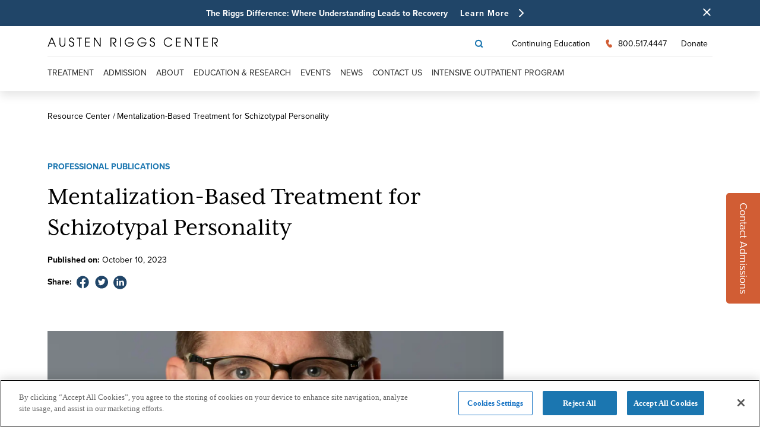

--- FILE ---
content_type: text/html; charset=utf-8
request_url: https://www.austenriggs.org/education-research/resources/mentalization-based-treatment-for-schizotypal-personality
body_size: 30575
content:
<!DOCTYPE html><html><head><meta charSet="utf-8"/><meta name="viewport" content="width=device-width"/><script type="text/javascript">LUX=function(){function n(){return Date.now?Date.now():+new Date} var r,e=n(),t=window.performance||{},a=t.timing||{navigationStart:(null===(r=window.LUX)||void 0===r?void 0:r.ns)||e};function o(){return t.now?(r=t.now(),Math.floor(r)):n()-a.navigationStart;var r}(LUX=window.LUX||{}).ac=[],LUX.addData=function(n,r){return LUX.cmd(["addData",n,r])},LUX.cmd=function(n){return LUX.ac.push(n)},LUX.getDebug=function(){return[[e,0,[]]]},LUX.init=function(){return LUX.cmd(["init"])},LUX.mark=function(){for(var n=[],r=0;r<arguments.length;r++)n[r]=arguments[r];if(t.mark)return t.mark.apply(t,n);var e=n[0],a=n[1]||{};void 0===a.startTime&&(a.startTime=o());LUX.cmd(["mark",e,a])},LUX.markLoadTime=function(){return LUX.cmd(["markLoadTime",o()])},LUX.measure=function(){for(var n=[],r=0;r<arguments.length;r++)n[r]=arguments[r];if(t.measure)return t.measure.apply(t,n);var e,a=n[0],i=n[1],u=n[2];e="object"==typeof i?n[1]:{start:i,end:u};e.duration||e.end||(e.end=o());LUX.cmd(["measure",a,e])},LUX.send=function(){return LUX.cmd(["send"])},LUX.ns=e;var i=LUX;if(window.LUX_ae=[],window.addEventListener("error",(function(n){window.LUX_ae.push(n)})),window.LUX_al=[],"function"==typeof PerformanceObserver&&"function"==typeof PerformanceLongTaskTiming){var u=new PerformanceObserver((function(n){for(var r=n.getEntries(),e=0;e<r.length;e++)window.LUX_al.push(r[e])}));try{u.observe({type:"longtask"})}catch(n){}}return i}();</script><script src="https://cdn.speedcurve.com/js/lux.js?id=4575686166" type="text/javascript" defer="" crossorigin="anonymous"></script><script src="https://cookie-cdn.cookiepro.com/scripttemplates/otSDKStub.js" type="text/javascript" charSet="UTF-8" data-domain-script="ef663c70-f300-42ab-bf21-bdddd4bcda14"></script><script type="text/javascript">function OptanonWrapper() {}</script><script>(function(w,d,s,l,i){w[l]=w[l]||[];w[l].push({"gtm.start":
new Date().getTime(),event:"gtm.js"});var f=d.getElementsByTagName(s)[0],
j=d.createElement(s),dl=l!="dataLayer"?"&l="+l:"";j.async=true;j.src=
"https://www.googletagmanager.com/gtm.js?id="+i+dl;f.parentNode.insertBefore(j,f);
})(window,document,"script","dataLayer","GTM-PW2GQWX");</script><title>Mentalization-Based Treatment for Schizotypal Personality</title><meta property="og:title" content="Mentalization-Based Treatment for Schizotypal Personality"/><meta property="og:image" content="https://cdn.sanity.io/images/97aou580/production/8764ef3d362b9ae4d50c13fbd4fc48fd21984c95-2400x2400.jpg"/><meta name="og:description" content="Jeremy Ridenour, PsyD, ABPP; Dan Knauss, PsyD, ABPP; and Alice Pozzi, PsyD, authored the book chapter &quot;Mentalization-Based Treatment for Schizotypal Personality.&quot;"/><meta name="description" content="Jeremy Ridenour, PsyD, ABPP; Dan Knauss, PsyD, ABPP; and Alice Pozzi, PsyD, authored the book chapter &quot;Mentalization-Based Treatment for Schizotypal Personality.&quot;"/><link rel="canonical" href="https://www.austenriggs.org/education-research/resources/mentalization-based-treatment-for-schizotypal-personality"/><meta name="next-head-count" content="14"/><link rel="preconnect" href="https://use.typekit.net" crossorigin /><noscript data-n-css=""></noscript><script defer="" crossorigin="" nomodule="" src="/_next/static/chunks/polyfills-c67a75d1b6f99dc8.js"></script><script src="/_next/static/chunks/webpack-8fdefdc06d8143a6.js" defer="" crossorigin=""></script><script src="/_next/static/chunks/framework-87222725de2ce6d0.js" defer="" crossorigin=""></script><script src="/_next/static/chunks/main-a82450cea4ae32e2.js" defer="" crossorigin=""></script><script src="/_next/static/chunks/pages/_app-544b06674888fdf0.js" defer="" crossorigin=""></script><script src="/_next/static/chunks/539-d2963e37008a8ec3.js" defer="" crossorigin=""></script><script src="/_next/static/chunks/816-0c6a9511a39047a6.js" defer="" crossorigin=""></script><script src="/_next/static/chunks/520-ba4492716e369982.js" defer="" crossorigin=""></script><script src="/_next/static/chunks/909-09219505b7ce0340.js" defer="" crossorigin=""></script><script src="/_next/static/chunks/914-69645ad4595ab923.js" defer="" crossorigin=""></script><script src="/_next/static/chunks/756-a7b6aab532f30357.js" defer="" crossorigin=""></script><script src="/_next/static/chunks/pages/education-research/resources/%5Bslug%5D-6f479647a3a9191b.js" defer="" crossorigin=""></script><script src="/_next/static/build/_buildManifest.js" defer="" crossorigin=""></script><script src="/_next/static/build/_ssgManifest.js" defer="" crossorigin=""></script><style data-styled="" data-styled-version="5.3.5">html{-webkit-scroll-behavior:smooth;-moz-scroll-behavior:smooth;-ms-scroll-behavior:smooth;scroll-behavior:smooth;}/*!sc*/
@supports (-moz-appearance:none){html{-webkit-scroll-behavior:auto;-moz-scroll-behavior:auto;-ms-scroll-behavior:auto;scroll-behavior:auto;}}/*!sc*/
data-styled.g1[id="sc-global-fjyVTV1"]{content:"sc-global-fjyVTV1,"}/*!sc*/
.bjghgk{display:-webkit-box;display:-webkit-flex;display:-ms-flexbox;display:flex;-webkit-flex-flow:column nowrap;-ms-flex-flow:column nowrap;flex-flow:column nowrap;-webkit-box-pack:start;-webkit-justify-content:flex-start;-ms-flex-pack:start;justify-content:flex-start;-webkit-align-items:center;-webkit-box-align:center;-ms-flex-align:center;align-items:center;position:absolute;top:0;right:0;left:0;min-height:100vh;overflow:auto;}/*!sc*/
data-styled.g2[id="Layout__Container-sc-98o5gy-0"]{content:"bjghgk,"}/*!sc*/
.dcyTEU{width:100%;-webkit-box-flex:1;-webkit-flex-grow:1;-ms-flex-positive:1;flex-grow:1;}/*!sc*/
data-styled.g3[id="Stretch-sc-vtbmhs-0"]{content:"dcyTEU,"}/*!sc*/
.fyIjXv{box-sizing:border-box;width:100%;padding:0px 0px;}/*!sc*/
.fyIjXv>*{overflow:hidden;}/*!sc*/
@media (min-width:768px){.fyIjXv{padding:0px 0px;padding-right:null;}}/*!sc*/
@media (min-width:1024px){.fyIjXv{padding:0px 0;padding-right:null;}}/*!sc*/
.pXYRD{box-sizing:border-box;width:100%;padding:20px 20px;}/*!sc*/
.pXYRD>*{overflow:hidden;}/*!sc*/
@media (min-width:768px){.pXYRD{padding:32px 64px;padding-right:null;}}/*!sc*/
@media (min-width:1024px){.pXYRD{padding:32px calc(80px + max(0px,50% - 1440px));padding-right:null;}}/*!sc*/
.ljeZAS{box-sizing:border-box;width:100%;padding:20px 20px;}/*!sc*/
.ljeZAS>*{overflow:hidden;}/*!sc*/
@media (min-width:768px){.ljeZAS{padding:32px 64px;padding-right:null;}}/*!sc*/
@media (min-width:1024px){.ljeZAS{padding:32px calc(80px + max(0px,50% - 1440px / 2));padding-right:null;}}/*!sc*/
.jfxACu{box-sizing:border-box;width:100%;padding:20px 20px;}/*!sc*/
.jfxACu>*{overflow:hidden;}/*!sc*/
@media (min-width:768px){.jfxACu{padding:80px 64px;padding-right:null;}}/*!sc*/
@media (min-width:1024px){.jfxACu{padding:80px calc(80px + max(0px,50% - 1440px / 2));padding-right:null;}}/*!sc*/
.emFqay{box-sizing:border-box;width:100%;background-color:#E7EDF5;padding:20px 20px;}/*!sc*/
.emFqay>*{overflow:hidden;}/*!sc*/
@media (min-width:768px){.emFqay{padding:80px 64px;padding-right:null;}}/*!sc*/
@media (min-width:1024px){.emFqay{padding:80px calc(80px + max(0px,50% - 1440px / 2));padding-right:null;}}/*!sc*/
data-styled.g4[id="Block-sc-1xg4wx5-0"]{content:"fyIjXv,pXYRD,ljeZAS,jfxACu,emFqay,"}/*!sc*/
.kxeRWz{position:relative;padding:0;height:0;overflow:hidden;padding-top:71.42857142857143%;}/*!sc*/
@media(min-width:768px){.kxeRWz{padding-top:52.631578947368425%;}}/*!sc*/
@media(min-width:1024px){.kxeRWz{padding-top:47.16981132075472%;}}/*!sc*/
.kxeRWz > *{position:absolute;top:0;right:0;bottom:0;left:0;object-fit:cover;}/*!sc*/
.kOJDwD{position:relative;padding:0;height:0;overflow:hidden;padding-top:61.80469715698393%;}/*!sc*/
.kOJDwD > *{position:absolute;top:0;right:0;bottom:0;left:0;object-fit:cover;}/*!sc*/
data-styled.g5[id="AspectBox__SimpleAspectBox-sc-eqgu9j-0"]{content:"kxeRWz,kOJDwD,"}/*!sc*/
.bxOKqj a{-webkit-text-decoration:none;text-decoration:none;}/*!sc*/
.fKlgir a{-webkit-text-decoration:none;text-decoration:none;}/*!sc*/
.fKlgir a{color:#1B76B0;}/*!sc*/
data-styled.g6[id="Link__StyledWrapper-sc-467a3d-0"]{content:"bxOKqj,fKlgir,"}/*!sc*/
.cxALbc svg{-webkit-transform:rotate(180deg);-ms-transform:rotate(180deg);transform:rotate(180deg);}/*!sc*/
data-styled.g7[id="Arrow__Container-sc-6ossbf-0"]{content:"cxALbc,"}/*!sc*/
.hlRNWf path{-webkit-transition:ease-in 0.2s;transition:ease-in 0.2s;}/*!sc*/
.hlRNWf:hover path{stroke:#71976B;}/*!sc*/
data-styled.g8[id="Arrow__StyledSVG-sc-6ossbf-1"]{content:"hlRNWf,"}/*!sc*/
.YtvLX{display:-webkit-box;display:-webkit-flex;display:-ms-flexbox;display:flex;-webkit-align-items:flex-start;-webkit-box-align:flex-start;-ms-flex-align:flex-start;align-items:flex-start;}/*!sc*/
data-styled.g9[id="Button__StyledWrapper-sc-1n63cff-0"]{content:"YtvLX,"}/*!sc*/
.jShirb{margin-right:16px;}/*!sc*/
data-styled.g10[id="Button__StyledSpan-sc-1n63cff-1"]{content:"jShirb,"}/*!sc*/
.NTXPw{background-color:transparent;color:#FFFFFF;font-size:14px;-webkit-letter-spacing:1px;-moz-letter-spacing:1px;-ms-letter-spacing:1px;letter-spacing:1px;border:1px solid;border-color:transparent;-webkit-text-decoration:none;text-decoration:none;cursor:pointer;-webkit-transition:color 0.3s ease-in-out, background-color 0.3s ease-in-out, border-color 0.3s ease-in-out;transition:color 0.3s ease-in-out, background-color 0.3s ease-in-out, border-color 0.3s ease-in-out;font-family:proxima-nova;display:-webkit-box;display:-webkit-flex;display:-ms-flexbox;display:flex;-webkit-align-items:center;-webkit-box-align:center;-ms-flex-align:center;align-items:center;-webkit-box-pack:center;-webkit-justify-content:center;-ms-flex-pack:center;justify-content:center;font-weight:700;padding-left:0;padding-right:0;padding-top:0;padding-bottom:0;line-height:1.25;white-space:nowrap;}/*!sc*/
.NTXPw:not(:disabled):hover{background-color:transparent;border-color:transparent;}/*!sc*/
.NTXPw:disabled{border:none;cursor:default;background-color:backgroundDisabled;}/*!sc*/
data-styled.g12[id="Button__StyledButtonLink-sc-1n63cff-3"]{content:"NTXPw,"}/*!sc*/
.hYSQWS path{stroke:#1B76B0;-webkit-transition:ease-in 0.2s;transition:ease-in 0.2s;}/*!sc*/
.hYSQWS:hover path{stroke:#1B76B0;}/*!sc*/
data-styled.g13[id="NavSvgComponent__StyledPATH-sc-9a3y9s-0"]{content:"hYSQWS,"}/*!sc*/
.iOxtJV{display:grid;background-color:#204568;grid-template-columns:1fr 50px;padding:0;}/*!sc*/
@media screen and (min-width:768px){.iOxtJV{padding:0 65px;}}/*!sc*/
data-styled.g14[id="AnnouncementBarComponent__StyledContainer-sc-1gz71yk-0"]{content:"iOxtJV,"}/*!sc*/
.hEGkaZ{padding:12px 15px;color:#FFFFFF;text-align:center;}/*!sc*/
@media screen and (min-width:768px){}/*!sc*/
@media screen and (min-width:1024px){.hEGkaZ{padding:12px 24px;}}/*!sc*/
@media screen and (min-width:1440px){.hEGkaZ{padding:26px;}}/*!sc*/
data-styled.g15[id="AnnouncementBarComponent__StyledBox-sc-1gz71yk-1"]{content:"hEGkaZ,"}/*!sc*/
.eWjcek{display:inline-block;vertical-align:middle;padding-left:20px;}/*!sc*/
.eWjcek div{-webkit-box-pack:center;-webkit-justify-content:center;-ms-flex-pack:center;justify-content:center;-webkit-align-self:center;-ms-flex-item-align:center;align-self:center;}/*!sc*/
data-styled.g16[id="AnnouncementBarComponent__StyledButtonContainer-sc-1gz71yk-2"]{content:"eWjcek,"}/*!sc*/
.egnumT{display:inline-block;vertical-align:middle;font-size:14px;font-weight:700;font-family:proxima-nova;line-height:17px;margin:0;}/*!sc*/
@media screen and (min-width:768px){}/*!sc*/
@media screen and (min-width:1024px){}/*!sc*/
@media screen and (min-width:1440px){.egnumT{font-size:16px;line-height:19px;}}/*!sc*/
data-styled.g17[id="AnnouncementBarComponent__StyledParagraph-sc-1gz71yk-3"]{content:"egnumT,"}/*!sc*/
.gFpdQG{border:none;padding:0;background:none;cursor:pointer;}/*!sc*/
data-styled.g18[id="AnnouncementBarComponent__StyledButton-sc-1gz71yk-4"]{content:"gFpdQG,"}/*!sc*/
.enjrEU{width:100%;height:100%;position:fixed;top:0;bottom:0;left:0;right:0;z-index:1;pointer-events:none;}/*!sc*/
data-styled.g19[id="StickyCta__Container-sc-15ickfr-0"]{content:"enjrEU,"}/*!sc*/
.bSwnIB{color:#fff;background-color:#D15D34;font-family:proxima-nova;text-align:center;font-size:18px;padding:16px;position:absolute;pointer-events:auto;box-sizing:border-box;-webkit-text-decoration:none;text-decoration:none;border-bottom-left-radius:5px;border-bottom-right-radius:5px;-webkit-transform:rotate(90deg) translateX(50%) translateY(100%);-ms-transform:rotate(90deg) translateX(50%) translateY(100%);transform:rotate(90deg) translateX(50%) translateY(100%);-webkit-transform-origin:right bottom;-ms-transform-origin:right bottom;transform-origin:right bottom;top:50%;right:-1px;}/*!sc*/
@media screen and (max-width:768px){.bSwnIB{-webkit-transform-origin:center;-ms-transform-origin:center;transform-origin:center;-webkit-transform:translateX(50%);-ms-transform:translateX(50%);transform:translateX(50%);width:100%;top:unset;bottom:0;right:50%;border-radius:0;}}/*!sc*/
data-styled.g20[id="StickyCta__Cta-sc-15ickfr-1"]{content:"bSwnIB,"}/*!sc*/
.cyrXGe path{stroke:black;-webkit-transition:ease-in 0.2s;transition:ease-in 0.2s;}/*!sc*/
.cyrXGe:hover path{stroke:black;}/*!sc*/
.cGDKxO path{stroke:#1B76B0;-webkit-transition:ease-in 0.2s;transition:ease-in 0.2s;}/*!sc*/
.cGDKxO:hover path{stroke:#1B76B0;}/*!sc*/
data-styled.g26[id="MiscComponents__StyledPATH-sc-1fto8cj-1"]{content:"cyrXGe,cGDKxO,"}/*!sc*/
.gOMhUH path{-webkit-transition:ease-in 0.2s;transition:ease-in 0.2s;}/*!sc*/
data-styled.g27[id="Logo__StyledSVG-sc-55444y-0"]{content:"gOMhUH,"}/*!sc*/
.iXlEYH{display:block;padding:16px;background-color:#fff;box-shadow:0px 8px 15px rgba(0,0,0,0.1);position:absolute;top:0;left:0;box-sizing:border-box;width:100%;z-index:3;}/*!sc*/
@media (min-width:1024px){.iXlEYH{display:none;}}/*!sc*/
data-styled.g28[id="MobileMenu__StyledMobileMenuWrapper-sc-xasp10-0"]{content:"iXlEYH,"}/*!sc*/
.cLQWQY{display:-webkit-box;display:-webkit-flex;display:-ms-flexbox;display:flex;-webkit-align-items:center;-webkit-box-align:center;-ms-flex-align:center;align-items:center;-webkit-box-pack:justify;-webkit-justify-content:space-between;-ms-flex-pack:justify;justify-content:space-between;line-height:1px;}/*!sc*/
data-styled.g29[id="MobileMenu__StyledMobileFlex-sc-xasp10-1"]{content:"cLQWQY,"}/*!sc*/
.gObpDn svg{width:161px;}/*!sc*/
@media (min-width:768px){.gObpDn svg{width:221px;}}/*!sc*/
data-styled.g30[id="MobileMenu__StyledLogoWrapper-sc-xasp10-2"]{content:"gObpDn,"}/*!sc*/
.RcKUs{display:-webkit-box;display:-webkit-flex;display:-ms-flexbox;display:flex;-webkit-align-items:center;-webkit-box-align:center;-ms-flex-align:center;align-items:center;}/*!sc*/
data-styled.g31[id="MobileMenu__StyledMobileRightSection-sc-xasp10-3"]{content:"RcKUs,"}/*!sc*/
.gWNtxB .close-icon{-webkit-transform:scale(1.2);-ms-transform:scale(1.2);transform:scale(1.2);cursor:pointer;}/*!sc*/
data-styled.g32[id="MobileMenu__HamburgerMenuWrapper-sc-xasp10-4"]{content:"gWNtxB,"}/*!sc*/
.fQLOrs{margin-right:16px;}/*!sc*/
data-styled.g33[id="MobileMenu__StyledSearchWrapper-sc-xasp10-5"]{content:"fQLOrs,"}/*!sc*/
.hbKdWM{position:relative;}/*!sc*/
data-styled.g34[id="MobileMenu__StyledMobileBottomWrapper-sc-xasp10-6"]{content:"hbKdWM,"}/*!sc*/
.fpSuDq{background-color:#F7F3E8;-webkit-transition:-webkit-transform 0.4s ease-in-out;-webkit-transition:transform 0.4s ease-in-out;transition:transform 0.4s ease-in-out;position:fixed;width:100%;top:53px;left:0;bottom:0;-webkit-transform:translateX(100%);-ms-transform:translateX(100%);transform:translateX(100%);z-index:2;}/*!sc*/
data-styled.g35[id="MobileMenu__StyledMobileBottomBody-sc-xasp10-7"]{content:"fpSuDq,"}/*!sc*/
.kzyWqU{top:0;}/*!sc*/
data-styled.g36[id="MobileMenu__StyledMobileBottomBodyAdditional-sc-xasp10-8"]{content:"kzyWqU,"}/*!sc*/
.haEszN{font-family:proxima-nova;list-style-type:none;padding:0 16px;margin:0;}/*!sc*/
data-styled.g37[id="MobileMenu__StyledMobileBottomBodyLinkList-sc-xasp10-9"]{content:"haEszN,"}/*!sc*/
.gXStQG{font-size:18px;padding:16px 0;border-bottom:0.5px solid rgba(88,88,90,0.25);display:-webkit-box;display:-webkit-flex;display:-ms-flexbox;display:flex;-webkit-align-items:center;-webkit-box-align:center;-ms-flex-align:center;align-items:center;-webkit-box-pack:justify;-webkit-justify-content:space-between;-ms-flex-pack:justify;justify-content:space-between;color:#212121;display:grid;grid-template-columns:0.8fr 0.2fr;}/*!sc*/
.gXStQG a{-webkit-text-decoration:none;text-decoration:none;border:none;color:#212121;}/*!sc*/
.gXStQG a > li{border:none;}/*!sc*/
data-styled.g38[id="MobileMenu__StyledMobileBottomBodyLink-sc-xasp10-10"]{content:"gXStQG,"}/*!sc*/
.kLyQqr{font-size:18px;color:#212121;padding:0;}/*!sc*/
data-styled.g39[id="MobileMenu__StyledMobileBottomBodyLinkWithSublinks-sc-xasp10-11"]{content:"kLyQqr,"}/*!sc*/
.kXcxUS{-webkit-text-decoration:none;text-decoration:none;}/*!sc*/
data-styled.g40[id="MobileMenu__StyledMobileBottomBodyLinkA-sc-xasp10-12"]{content:"kXcxUS,"}/*!sc*/
.bcVsLR{margin-top:32px;}/*!sc*/
data-styled.g41[id="MobileMenu__StyledMobileBottomAdditionalLinks-sc-xasp10-13"]{content:"bcVsLR,"}/*!sc*/
.idjFSB{font-size:14px;display:-webkit-box;display:-webkit-flex;display:-ms-flexbox;display:flex;-webkit-align-items:center;-webkit-box-align:center;-ms-flex-align:center;align-items:center;margin-bottom:16px;}/*!sc*/
.idjFSB:first-child{margin-top:16px;}/*!sc*/
.dWlgTa{font-size:14px;display:-webkit-box;display:-webkit-flex;display:-ms-flexbox;display:flex;-webkit-align-items:center;-webkit-box-align:center;-ms-flex-align:center;align-items:center;margin-bottom:0;}/*!sc*/
.dWlgTa:first-child{margin-top:16px;}/*!sc*/
data-styled.g42[id="MobileMenu__StyledMobileBottomAdditionalLinksRow-sc-xasp10-14"]{content:"idjFSB,dWlgTa,"}/*!sc*/
.lmzKBs{display:-webkit-box;display:-webkit-flex;display:-ms-flexbox;display:flex;-webkit-align-items:center;-webkit-box-align:center;-ms-flex-align:center;align-items:center;border-right:1px solid #58585A;margin-right:32px;padding-right:32px;border-bottom:none;}/*!sc*/
.lmzKBs span{margin-right:8px;}/*!sc*/
.lmzKBs .add-right-margin{margin-right:32px;}/*!sc*/
.lmzKBs a{-webkit-text-decoration:none;text-decoration:none;color:inherit;}/*!sc*/
.dXmfkf{display:-webkit-box;display:-webkit-flex;display:-ms-flexbox;display:flex;-webkit-align-items:center;-webkit-box-align:center;-ms-flex-align:center;align-items:center;margin-right:0;padding-right:0;border-bottom:none;}/*!sc*/
.dXmfkf span{margin-right:8px;}/*!sc*/
.dXmfkf .add-right-margin{margin-right:32px;}/*!sc*/
.dXmfkf a{-webkit-text-decoration:none;text-decoration:none;color:inherit;}/*!sc*/
data-styled.g43[id="MobileMenu__StyledMobileBottomAdditionalLinksRowCell-sc-xasp10-15"]{content:"lmzKBs,dXmfkf,"}/*!sc*/
.jnGEVh{display:-webkit-box;display:-webkit-flex;display:-ms-flexbox;display:flex;-webkit-align-items:center;-webkit-box-align:center;-ms-flex-align:center;align-items:center;-webkit-box-pack:end;-webkit-justify-content:flex-end;-ms-flex-pack:end;justify-content:flex-end;}/*!sc*/
data-styled.g44[id="MobileMenu__StyledMobileBottomBottomBodyLinkArrowWrapper-sc-xasp10-16"]{content:"jnGEVh,"}/*!sc*/
.gWgrOc{font-family:proxima-nova;display:none;}/*!sc*/
@media (min-width:1024px){.gWgrOc{display:block;padding:0 80px;}}/*!sc*/
data-styled.g45[id="DesktopMenu__StyledDesktopMenuWrapper-sc-jsxqip-0"]{content:"gWgrOc,"}/*!sc*/
.idoMbo{padding:8px 0 0;border-bottom:1px solid #eeeeef;display:-webkit-box;display:-webkit-flex;display:-ms-flexbox;display:flex;-webkit-align-items:center;-webkit-box-align:center;-ms-flex-align:center;align-items:center;-webkit-box-pack:justify;-webkit-justify-content:space-between;-ms-flex-pack:justify;justify-content:space-between;}/*!sc*/
data-styled.g46[id="DesktopMenu__StyledTopSection-sc-jsxqip-1"]{content:"idoMbo,"}/*!sc*/
.hDsSWN{font-size:14px;display:-webkit-box;display:-webkit-flex;display:-ms-flexbox;display:flex;-webkit-align-items:center;-webkit-box-align:center;-ms-flex-align:center;align-items:center;-webkit-box-pack:center;-webkit-justify-content:center;-ms-flex-pack:center;justify-content:center;list-style-type:none;padding:0;line-height:1px;}/*!sc*/
.hDsSWN a{-webkit-text-decoration:none;text-decoration:none;color:inherit;}/*!sc*/
data-styled.g47[id="DesktopMenu__StyledTopRightSection-sc-jsxqip-2"]{content:"hDsSWN,"}/*!sc*/
.eyLwOP{margin-right:16px;display:-webkit-box;display:-webkit-flex;display:-ms-flexbox;display:flex;-webkit-align-items:center;-webkit-box-align:center;-ms-flex-align:center;align-items:center;}/*!sc*/
.eyLwOP:last-child{margin-right:0;}/*!sc*/
.eyLwOP span{margin-right:8px;}/*!sc*/
data-styled.g48[id="DesktopMenu__StyledTopRightSectionItem-sc-jsxqip-3"]{content:"eyLwOP,"}/*!sc*/
.iFJlaB{list-style-type:none;display:-webkit-box;display:-webkit-flex;display:-ms-flexbox;display:flex;-webkit-align-items:center;-webkit-box-align:center;-ms-flex-align:center;align-items:center;padding:0;margin:0;}/*!sc*/
data-styled.g49[id="DesktopMenu__StyledBottomSection-sc-jsxqip-4"]{content:"iFJlaB,"}/*!sc*/
.fsuTFo{list-style-type:none;}/*!sc*/
data-styled.g50[id="DesktopMenu__StyledSection-sc-jsxqip-5"]{content:"fsuTFo,"}/*!sc*/
.bRppgN{font-size:14px;margin-right:32px;padding:16px 0;text-transform:uppercase;border-bottom:4px solid transparent;position:relative;}/*!sc*/
.bRppgN .StyledSubLinkWrapper{position:absolute;top:calc(100% + 4px);left:0;padding:48px 40px;display:none;background:#F7F3E8;z-index:2;min-width:500px;box-shadow:0px 8px 15px rgba(0,0,0,0.1);}/*!sc*/
.bRppgN a{color:#282828;-webkit-text-decoration:none;text-decoration:none;}/*!sc*/
.bRppgN:hover{border-color:#1B76B0;}/*!sc*/
.bRppgN:hover > a{color:#1B76B0;}/*!sc*/
.bRppgN:hover .StyledSubLinkWrapper{display:block;}/*!sc*/
body.body-no-hover .DesktopMenu__StyledLink-sc-jsxqip-6:hover .StyledSubLinkWrapper{display:none;}/*!sc*/
@media (max-width:calc(1440px - 1px)){.bRppgN{margin-right:16px;}}/*!sc*/
data-styled.g51[id="DesktopMenu__StyledLink-sc-jsxqip-6"]{content:"bRppgN,"}/*!sc*/
.kBYWTW{font-size:16px;font-weight:700;margin-bottom:16px;text-transform:none;}/*!sc*/
.kBYWTW a{font-family:proxima-nova;font-weight:700;font-size:16px;-webkit-letter-spacing:-0.01em;-moz-letter-spacing:-0.01em;-ms-letter-spacing:-0.01em;letter-spacing:-0.01em;line-height:112%;}/*!sc*/
.kBYWTW ul{list-style-type:none;padding-left:16px;margin-top:16px;}/*!sc*/
.kBYWTW ul li{font-weight:normal;}/*!sc*/
data-styled.g52[id="DesktopMenu__StyledSubLink-sc-jsxqip-7"]{content:"kBYWTW,"}/*!sc*/
.hqhGNn{list-style-type:none;}/*!sc*/
data-styled.g53[id="DesktopMenu__StyledSubLinkWrapper-sc-jsxqip-8"]{content:"hqhGNn,"}/*!sc*/
.lmQvCQ{position:relative;background-color:white;width:100%;box-shadow:none;}/*!sc*/
@media (min-width:1024px){.lmQvCQ{width:100%;box-shadow:0px 8px 15px rgba(0,0,0,0.1);}}/*!sc*/
data-styled.g54[id="Navigation__StyledWrapper-sc-o4mboe-0"]{content:"lmQvCQ,"}/*!sc*/
.hopdFU{line-height:33px;padding:25px 0;display:block;max-width:300px;}/*!sc*/
@media screen and (min-width:768px){.hopdFU{line-height:20px;}}/*!sc*/
@media screen and (min-width:1024px){.hopdFU{line-height:0px;}}/*!sc*/
@media screen and (min-width:1440px){.hopdFU{line-height:33px;}}/*!sc*/
@media screen and (min-width:768px){.hopdFU{padding:0 0 20px;}}/*!sc*/
@media screen and (min-width:1024px){}/*!sc*/
@media screen and (min-width:1440px){}/*!sc*/
@media screen and (min-width:768px){.hopdFU{max-width:250px;}}/*!sc*/
@media screen and (min-width:1024px){.hopdFU{max-width:200px;}}/*!sc*/
@media screen and (min-width:1440px){.hopdFU{max-width:300px;}}/*!sc*/
data-styled.g56[id="address__StyledBox-sc-1a3olmt-0"]{content:"hopdFU,"}/*!sc*/
.fIVnWU{font-size:16px;font-weight:400;line-height:20px;-webkit-letter-spacing:-0.015em;-moz-letter-spacing:-0.015em;-ms-letter-spacing:-0.015em;letter-spacing:-0.015em;padding-bottom:10px;color:#111;display:block;max-width:200px;}/*!sc*/
@media screen and (min-width:768px){.fIVnWU{font-size:14px;}}/*!sc*/
@media screen and (min-width:1024px){}/*!sc*/
@media screen and (min-width:1440px){.fIVnWU{font-size:16px;font-weight:100;}}/*!sc*/
.fIVnWU a{color:inherit;-webkit-text-decoration:none;text-decoration:none;}/*!sc*/
.kFSWbg{font-size:16px;font-weight:400;line-height:20px;-webkit-letter-spacing:-0.015em;-moz-letter-spacing:-0.015em;-ms-letter-spacing:-0.015em;letter-spacing:-0.015em;padding-bottom:10px;color:#111;display:block;}/*!sc*/
@media screen and (min-width:768px){.kFSWbg{font-size:14px;}}/*!sc*/
@media screen and (min-width:1024px){}/*!sc*/
@media screen and (min-width:1440px){.kFSWbg{font-size:16px;font-weight:100;}}/*!sc*/
.kFSWbg a{color:inherit;-webkit-text-decoration:none;text-decoration:none;}/*!sc*/
data-styled.g57[id="address__StyledRow-sc-1a3olmt-1"]{content:"fIVnWU,kFSWbg,"}/*!sc*/
.hzOTwp{font-size:16px;font-weight:400;line-height:20px;-webkit-letter-spacing:-0.015em;-moz-letter-spacing:-0.015em;-ms-letter-spacing:-0.015em;letter-spacing:-0.015em;padding-bottom:10px;color:#111;display:block;max-width:200px;cursor:pointer;-webkit-text-decoration:none;text-decoration:none;}/*!sc*/
@media screen and (min-width:768px){.hzOTwp{font-size:14px;}}/*!sc*/
@media screen and (min-width:1024px){}/*!sc*/
@media screen and (min-width:1440px){.hzOTwp{font-size:16px;font-weight:100;}}/*!sc*/
data-styled.g58[id="address__StyledLink-sc-1a3olmt-2"]{content:"hzOTwp,"}/*!sc*/
.goGLBC{font-weight:bold;}/*!sc*/
data-styled.g59[id="address__Bold-sc-1a3olmt-3"]{content:"goGLBC,"}/*!sc*/
.hwGYXE{fill:#204568;-webkit-transition:ease-in 0.2s;transition:ease-in 0.2s;}/*!sc*/
.hwGYXE:hover{fill:#204568;}/*!sc*/
.gZNVjx{fill:#204568;-webkit-transition:ease-in 0.2s;transition:ease-in 0.2s;}/*!sc*/
.gZNVjx:hover{fill:black;}/*!sc*/
data-styled.g60[id="SocialComponents__StyledSVG-sc-ovhq4n-0"]{content:"hwGYXE,gZNVjx,"}/*!sc*/
.bevaLW{font-family:proxima-nova;display:grid;grid-template-rows:1fr 165px;}/*!sc*/
@media screen and (min-width:768px){.bevaLW{grid-template-rows:1fr 90px;}}/*!sc*/
@media screen and (min-width:1024px){}/*!sc*/
@media screen and (min-width:1440px){}/*!sc*/
.goBgxi{padding-bottom:140px;display:none;grid-template-columns:25% 12% 12% 11% 14% 12%;grid-gap:38px;border-bottom:rgba(0,0,0,0.5) solid 1px;}/*!sc*/
@media screen and (min-width:768px){}/*!sc*/
@media screen and (min-width:1024px){}/*!sc*/
@media screen and (min-width:1440px){.goBgxi{display:grid;}}/*!sc*/
.iKTywW{display:grid;grid-template-columns:100%;border-bottom:rgba(0,0,0,0.5) solid 1px;}/*!sc*/
@media screen and (min-width:768px){}/*!sc*/
@media screen and (min-width:1024px){}/*!sc*/
@media screen and (min-width:1440px){.iKTywW{display:none;}}/*!sc*/
@media screen and (min-width:768px){.iKTywW{grid-template-columns:50% 55%;}}/*!sc*/
@media screen and (min-width:1024px){}/*!sc*/
@media screen and (min-width:1440px){.iKTywW{grid-template-columns:none;}}/*!sc*/
.kvBkEV{padding:20px 0;display:grid;grid-template-columns:70% 30%;}/*!sc*/
@media screen and (min-width:768px){.kvBkEV{padding:0 0 15px;}}/*!sc*/
@media screen and (min-width:1024px){}/*!sc*/
@media screen and (min-width:768px){}/*!sc*/
@media screen and (min-width:1024px){}/*!sc*/
@media screen and (min-width:1440px){.kvBkEV{display:none;}}/*!sc*/
.eXWAZz{-webkit-align-items:flex-start;-webkit-box-align:flex-start;-ms-flex-align:flex-start;align-items:flex-start;-webkit-flex-direction:column-reverse;-ms-flex-direction:column-reverse;flex-direction:column-reverse;padding:20px 0;display:-webkit-box;display:-webkit-flex;display:-ms-flexbox;display:flex;grid-template-columns:none;}/*!sc*/
@media screen and (min-width:768px){.eXWAZz{-webkit-align-items:center;-webkit-box-align:center;-ms-flex-align:center;align-items:center;-webkit-flex-direction:none;-ms-flex-direction:none;flex-direction:none;}}/*!sc*/
@media screen and (min-width:1024px){}/*!sc*/
@media screen and (min-width:1440px){}/*!sc*/
@media screen and (min-width:768px){}/*!sc*/
@media screen and (min-width:1024px){}/*!sc*/
@media screen and (min-width:1440px){.eXWAZz{padding:none;}}/*!sc*/
@media screen and (min-width:768px){.eXWAZz{display:grid;}}/*!sc*/
@media screen and (min-width:1024px){}/*!sc*/
@media screen and (min-width:1440px){}/*!sc*/
@media screen and (min-width:768px){.eXWAZz{grid-template-columns:repeat(3,1fr);}}/*!sc*/
@media screen and (min-width:1024px){}/*!sc*/
@media screen and (min-width:1440px){.eXWAZz{grid-template-columns:1fr 1fr 2fr;}}/*!sc*/
.exFNaP{-webkit-align-items:center;-webkit-box-align:center;-ms-flex-align:center;align-items:center;justify-self:inherit;padding:20px 0;display:-webkit-box;display:-webkit-flex;display:-ms-flexbox;display:flex;}/*!sc*/
@media screen and (min-width:768px){.exFNaP{justify-self:self-end;}}/*!sc*/
@media screen and (min-width:1024px){}/*!sc*/
@media screen and (min-width:1440px){}/*!sc*/
@media screen and (min-width:768px){.exFNaP{padding:initial;}}/*!sc*/
@media screen and (min-width:1024px){}/*!sc*/
@media screen and (min-width:1440px){}/*!sc*/
data-styled.g61[id="FooterComponent__StyledBox-sc-5rrsbj-0"]{content:"bevaLW,goBgxi,iKTywW,kvBkEV,eXWAZz,exFNaP,"}/*!sc*/
.dKjciC{margin:10px 0;font-size:14px;font-weight:700;line-height:12px;-webkit-letter-spacing:-0.015em;-moz-letter-spacing:-0.015em;-ms-letter-spacing:-0.015em;letter-spacing:-0.015em;padding-bottom:10px;color:#111;display:block;cursor:pointer;-webkit-text-decoration:none;text-decoration:none;}/*!sc*/
@media screen and (min-width:768px){.dKjciC{line-height:14px;}}/*!sc*/
@media screen and (min-width:1024px){}/*!sc*/
@media screen and (min-width:1440px){.dKjciC{font-size:16px;line-height:20px;}}/*!sc*/
@media screen and (min-width:768px){.dKjciC{padding-bottom:25px;}}/*!sc*/
@media screen and (min-width:1024px){}/*!sc*/
@media screen and (min-width:1440px){.dKjciC{padding-bottom:initial;}}/*!sc*/
.gsplCe{margin:10px 0;font-size:16px;font-weight:400;line-height:20px;-webkit-letter-spacing:-0.015em;-moz-letter-spacing:-0.015em;-ms-letter-spacing:-0.015em;letter-spacing:-0.015em;color:#111;display:block;cursor:pointer;-webkit-text-decoration:none;text-decoration:none;}/*!sc*/
.heYhUR{margin:10px 0;font-size:14px;font-weight:700;line-height:12px;-webkit-letter-spacing:-0.015em;-moz-letter-spacing:-0.015em;-ms-letter-spacing:-0.015em;letter-spacing:-0.015em;padding-bottom:10px;margin:0;color:#111;display:block;cursor:pointer;-webkit-text-decoration:none;text-decoration:none;}/*!sc*/
@media screen and (min-width:768px){.heYhUR{font-size:16px;line-height:14px;}}/*!sc*/
@media screen and (min-width:1024px){}/*!sc*/
@media screen and (min-width:1440px){.heYhUR{line-height:20px;}}/*!sc*/
@media screen and (min-width:768px){.heYhUR{padding-bottom:25px;}}/*!sc*/
@media screen and (min-width:1024px){}/*!sc*/
@media screen and (min-width:1440px){.heYhUR{padding-bottom:initial;}}/*!sc*/
data-styled.g62[id="FooterComponent__StyledLink-sc-5rrsbj-1"]{content:"dKjciC,gsplCe,heYhUR,"}/*!sc*/
.krOyJq{font-weight:400;font-size:14px;line-height:24px;-webkit-letter-spacing:-0.015em;-moz-letter-spacing:-0.015em;-ms-letter-spacing:-0.015em;letter-spacing:-0.015em;margin:0;}/*!sc*/
.krOyJq a{color:#111;-webkit-text-decoration:none;text-decoration:none;}/*!sc*/
.kFfjWc{font-weight:700;font-size:14px;line-height:24px;-webkit-letter-spacing:-0.015em;-moz-letter-spacing:-0.015em;-ms-letter-spacing:-0.015em;letter-spacing:-0.015em;margin:0;padding:0 10px 0 0;}/*!sc*/
@media screen and (min-width:768px){.kFfjWc{padding:0 20px;}}/*!sc*/
@media screen and (min-width:1024px){}/*!sc*/
.kFfjWc a{color:#111;-webkit-text-decoration:none;text-decoration:none;}/*!sc*/
data-styled.g63[id="FooterComponent__StyledHeading-sc-5rrsbj-2"]{content:"krOyJq,kFfjWc,"}/*!sc*/
.fbLHwF{display:-webkit-box;display:-webkit-flex;display:-ms-flexbox;display:flex;-webkit-align-items:center;-webkit-box-align:center;-ms-flex-align:center;align-items:center;}/*!sc*/
.fbLHwF a{padding:5px;}/*!sc*/
@media (max-width:900px){.fbLHwF a{padding:3px;}.fbLHwF a svg{max-width:30px;}}/*!sc*/
data-styled.g64[id="FooterComponent__SocialContainer-sc-5rrsbj-3"]{content:"fbLHwF,"}/*!sc*/
.kLnlAH{font-family:proxima-nova;font-weight:400;font-size:18px;-webkit-letter-spacing:0.015em;-moz-letter-spacing:0.015em;-ms-letter-spacing:0.015em;letter-spacing:0.015em;line-height:134%;margin:16px 0;}/*!sc*/
@media(min-width:768px){.kLnlAH{font-family:proxima-nova;font-weight:400;font-size:18px;-webkit-letter-spacing:0.015em;-moz-letter-spacing:0.015em;-ms-letter-spacing:0.015em;letter-spacing:0.015em;line-height:134%;}}/*!sc*/
@media(min-width:1024px){.kLnlAH{font-family:proxima-nova;font-weight:400;font-size:16px;-webkit-letter-spacing:0.015em;-moz-letter-spacing:0.015em;-ms-letter-spacing:0.015em;letter-spacing:0.015em;line-height:134%;}}/*!sc*/
@media(min-width:768px){.kLnlAH{margin:16px 0;}}/*!sc*/
@media(min-width:1024px){.kLnlAH{margin:16px 0;}}/*!sc*/
data-styled.g73[id="stylers__BodyMd-sc-511w9z-1"]{content:"kLnlAH,"}/*!sc*/
.hROYnJ{font-size:14px;font-family:proxima-nova;font-weight:700;display:inline;}/*!sc*/
data-styled.g95[id="Dates__Wrapper-sc-po28zl-0"]{content:"hROYnJ,"}/*!sc*/
.jHARQm{font-weight:400;}/*!sc*/
.jHARQm span{font-weight:400;}/*!sc*/
data-styled.g96[id="Dates__DateSpan-sc-po28zl-1"]{content:"jHARQm,"}/*!sc*/
.camIMp{max-width:768px;}/*!sc*/
data-styled.g106[id="InteriorHero__Container-sc-193wkhk-0"]{content:"camIMp,"}/*!sc*/
@media (min-width:1024px){.jMPBSX{padding-bottom:32px;}}/*!sc*/
data-styled.g108[id="InteriorHero__ContainerImageWrapper-sc-193wkhk-2"]{content:"jMPBSX,"}/*!sc*/
.flNOyW{margin-bottom:13px;}/*!sc*/
data-styled.g139[id="Card__ImgWrapper-sc-1ue6s4j-14"]{content:"flNOyW,"}/*!sc*/
.cdarDi{display:-webkit-box;display:-webkit-flex;display:-ms-flexbox;display:flex;-webkit-flex-direction:column;-ms-flex-direction:column;flex-direction:column;width:256px;}/*!sc*/
@media (min-width:768px){.cdarDi{width:288px;}}/*!sc*/
@media (min-width:1440px){.cdarDi{width:362px;}}/*!sc*/
data-styled.g140[id="Card__StyledContainer-sc-1ue6s4j-15"]{content:"cdarDi,"}/*!sc*/
.dyuMpB{padding:0;margin:0;cursor:pointer;}/*!sc*/
data-styled.g144[id="Card__StyledLink-sc-1ue6s4j-19"]{content:"dyuMpB,"}/*!sc*/
.dRaojF{font-size:19px;font-weight:700;font-family:proxima-nova;-webkit-letter-spacing:-0.01em;-moz-letter-spacing:-0.01em;-ms-letter-spacing:-0.01em;letter-spacing:-0.01em;line-height:25px;padding:5px 0;margin:0;color:#204568;}/*!sc*/
@media screen and (min-width:768px){.dRaojF{font-size:14px;line-height:16px;}}/*!sc*/
@media screen and (min-width:1024px){}/*!sc*/
@media screen and (min-width:1440px){.dRaojF{font-size:22px;-webkit-letter-spacing:-0.01em;-moz-letter-spacing:-0.01em;-ms-letter-spacing:-0.01em;letter-spacing:-0.01em;line-height:25px;}}/*!sc*/
@media screen and (min-width:768px){}/*!sc*/
@media screen and (min-width:1024px){}/*!sc*/
@media screen and (min-width:1440px){.dRaojF{padding:7px 0;}}/*!sc*/
.ctuHQA{font-size:10px;font-weight:normal;font-family:proxima-nova;-webkit-letter-spacing:-0.015em;-moz-letter-spacing:-0.015em;-ms-letter-spacing:-0.015em;letter-spacing:-0.015em;line-height:16px;padding:7px 0;margin:0;display:inherit;}/*!sc*/
@media screen and (min-width:768px){.ctuHQA{font-size:10px;line-height:16px;}}/*!sc*/
@media screen and (min-width:1024px){}/*!sc*/
@media screen and (min-width:1440px){.ctuHQA{font-size:14px;-webkit-letter-spacing:-0.015em;-moz-letter-spacing:-0.015em;-ms-letter-spacing:-0.015em;letter-spacing:-0.015em;line-height:26px;}}/*!sc*/
@media screen and (min-width:768px){}/*!sc*/
@media screen and (min-width:1024px){}/*!sc*/
@media screen and (min-width:1440px){.ctuHQA{padding:7px 0;}}/*!sc*/
.nfpTK{font-size:14px;font-weight:normal;font-family:proxima-nova;-webkit-letter-spacing:-0.015em;-moz-letter-spacing:-0.015em;-ms-letter-spacing:-0.015em;letter-spacing:-0.015em;line-height:26px;padding:5px 0;margin:0;}/*!sc*/
@media screen and (min-width:768px){.nfpTK{line-height:16px;}}/*!sc*/
@media screen and (min-width:1024px){}/*!sc*/
@media screen and (min-width:1440px){.nfpTK{font-size:16px;-webkit-letter-spacing:-0.015em;-moz-letter-spacing:-0.015em;-ms-letter-spacing:-0.015em;letter-spacing:-0.015em;line-height:26px;}}/*!sc*/
@media screen and (min-width:768px){}/*!sc*/
@media screen and (min-width:1024px){}/*!sc*/
@media screen and (min-width:1440px){.nfpTK{padding:7px 0;}}/*!sc*/
data-styled.g145[id="Card__StyledHeader-sc-1ue6s4j-20"]{content:"dRaojF,ctuHQA,nfpTK,"}/*!sc*/
.dmWPtO{font-size:12px;font-weight:700;font-family:proxima-nova;-webkit-letter-spacing:0.185em;-moz-letter-spacing:0.185em;-ms-letter-spacing:0.185em;letter-spacing:0.185em;padding:5px 0;margin:0;text-transform:uppercase;}/*!sc*/
@media screen and (min-width:768px){.dmWPtO{font-size:10px;}}/*!sc*/
@media screen and (min-width:1024px){}/*!sc*/
@media screen and (min-width:1440px){.dmWPtO{font-size:12px;}}/*!sc*/
@media screen and (min-width:768px){}/*!sc*/
@media screen and (min-width:1024px){}/*!sc*/
@media screen and (min-width:1440px){.dmWPtO{padding:7px 0;}}/*!sc*/
data-styled.g146[id="Card__StyledParagraph-sc-1ue6s4j-21"]{content:"dmWPtO,"}/*!sc*/
.kJIHoq{font-size:14px;font-family:proxima-nova;display:none;}/*!sc*/
.kJIHoq span{position:relative;display:-webkit-box;display:-webkit-flex;display:-ms-flexbox;display:flex;}/*!sc*/
.kJIHoq span:after{display:block;content:'/';margin:0 0.25em;}/*!sc*/
.kJIHoq span:last-child{margin-right:0;}/*!sc*/
.kJIHoq span:last-child:after{display:none;}/*!sc*/
.kJIHoq a{-webkit-text-decoration:none;text-decoration:none;color:#000000;}/*!sc*/
@media (min-width:768px){.kJIHoq{display:-webkit-box;display:-webkit-flex;display:-ms-flexbox;display:flex;}}/*!sc*/
data-styled.g153[id="Breadcrumbs__Wrapper-sc-152a0yz-0"]{content:"kJIHoq,"}/*!sc*/
.cNclQX{max-width:687px;line-height:1.5;}/*!sc*/
data-styled.g154[id="NewsDetailHero__Wrapper-sc-1pswoex-0"]{content:"cNclQX,"}/*!sc*/
.kyFJtC{font-weight:400;font-family:mrs-eaves-xl-serif;font-size:27px;line-height:1.25;margin-top:0;line-height:1.25;margin-bottom:8px;}/*!sc*/
@media (min-width:768px){.kyFJtC{font-size:42px;margin-bottom:16px;}}/*!sc*/
data-styled.g155[id="NewsDetailHero__Header-sc-1pswoex-1"]{content:"kyFJtC,"}/*!sc*/
.kfNVDS{font-weight:700;font-family:proxima-nova;font-size:14px;text-transform:uppercase;color:#1B76B0;margin-top:0;margin-bottom:8px;}/*!sc*/
@media (min-width:768px){.kfNVDS{margin-bottom:16px;}}/*!sc*/
data-styled.g156[id="NewsDetailHero__Eyebrow-sc-1pswoex-2"]{content:"kfNVDS,"}/*!sc*/
.kGavYE{font-family:proxima-nova;font-size:14px;font-weight:700;}/*!sc*/
.kGavYE > div{font-weight:700;}/*!sc*/
.kGavYE.add-margin-bottom{margin-bottom:16px;}/*!sc*/
.kGavYE .bold-span{font-weight:700;}/*!sc*/
.kGavYE span.author-name{margin-right:2px;}/*!sc*/
.kGavYE span.divider{font-weight:400;margin:0 8px;}/*!sc*/
.kGavYE a{font-family:proxima-nova;font-size:14px;font-weight:400;color:inherit;}/*!sc*/
data-styled.g157[id="NewsDetailHero__InfoText-sc-1pswoex-3"]{content:"kGavYE,"}/*!sc*/
.bIuRkQ{display:-webkit-box;display:-webkit-flex;display:-ms-flexbox;display:flex;-webkit-flex-direction:column;-ms-flex-direction:column;flex-direction:column;}/*!sc*/
@media (min-width:768px){.bIuRkQ{-webkit-flex-direction:row;-ms-flex-direction:row;flex-direction:row;-webkit-align-items:center;-webkit-box-align:center;-ms-flex-align:center;align-items:center;}}/*!sc*/
data-styled.g159[id="NewsDetailHero__ButtonSocialWrapper-sc-1pswoex-5"]{content:"bIuRkQ,"}/*!sc*/
.VjVoG{font-weight:700;font-family:proxima-nova;font-size:14px;display:-webkit-box;display:-webkit-flex;display:-ms-flexbox;display:flex;}/*!sc*/
.VjVoG > span{margin-right:8px;}/*!sc*/
.VjVoG a{margin-right:8px;}/*!sc*/
.VjVoG a::last-child{margin-right:0;}/*!sc*/
data-styled.g161[id="NewsDetailHero__SocialWrapper-sc-1pswoex-7"]{content:"VjVoG,"}/*!sc*/
.jXakHn{width:100%;}/*!sc*/
data-styled.g162[id="Carousel__CarouselContainer-sc-1u4s6cx-0"]{content:"jXakHn,"}/*!sc*/
.iuDYyY{display:-webkit-box;display:-webkit-flex;display:-ms-flexbox;display:flex;-webkit-box-pack:justify;-webkit-justify-content:space-between;-ms-flex-pack:justify;justify-content:space-between;margin-bottom:40px;-webkit-align-items:center;-webkit-box-align:center;-ms-flex-align:center;align-items:center;}/*!sc*/
data-styled.g163[id="Carousel__CarouselHeader-sc-1u4s6cx-1"]{content:"iuDYyY,"}/*!sc*/
.hBqFMr{text-align:left;font-family:mrs-eaves-xl-serif;font-weight:400;font-size:35px;-webkit-letter-spacing:-0.01em;-moz-letter-spacing:-0.01em;-ms-letter-spacing:-0.01em;letter-spacing:-0.01em;line-height:112%;}/*!sc*/
data-styled.g164[id="Carousel__Title-sc-1u4s6cx-2"]{content:"hBqFMr,"}/*!sc*/
.bfUdS{display:none;}/*!sc*/
@media screen and (min-width:768px){.bfUdS{display:-webkit-box;display:-webkit-flex;display:-ms-flexbox;display:flex;}}/*!sc*/
@media screen and (min-width:1024px){}/*!sc*/
data-styled.g165[id="Carousel__CarouselNav-sc-1u4s6cx-3"]{content:"bfUdS,"}/*!sc*/
.bHPWRI{padding-right:23px;cursor:pointer;height:24px;}/*!sc*/
.hoJuvf{border-left:solid 1px #000;padding-left:23px;cursor:pointer;height:24px;}/*!sc*/
data-styled.g166[id="Carousel__CarouselArrow-sc-1u4s6cx-4"]{content:"bHPWRI,hoJuvf,"}/*!sc*/
.dZcOlc{position:relative;width:100%;overflow-x:hidden;padding-bottom:16px;padding-right:40px;}/*!sc*/
.dZcOlc .slick-list{overflow:visible;}/*!sc*/
.dZcOlc .slick-track{display:-webkit-box;display:-webkit-flex;display:-ms-flexbox;display:flex;-webkit-flex-wrap:nowrap;-ms-flex-wrap:nowrap;flex-wrap:nowrap;z-index:4;}/*!sc*/
.dZcOlc .slick-slide{display:-webkit-box;display:-webkit-flex;display:-ms-flexbox;display:flex;margin-left:12px;margin-right:12px;}/*!sc*/
.dZcOlc .slick-slide > div{display:-webkit-box;display:-webkit-flex;display:-ms-flexbox;display:flex;-webkit-flex:0 0 100%;-ms-flex:0 0 100%;flex:0 0 100%;}/*!sc*/
.dZcOlc .slick-dots{display:-webkit-box !important;display:-webkit-flex !important;display:-ms-flexbox !important;display:flex !important;-webkit-flex-direction:row;-ms-flex-direction:row;flex-direction:row;-webkit-box-pack:center;-webkit-justify-content:center;-ms-flex-pack:center;justify-content:center;list-style:none;padding-inline-start:0;margin-top:44px;}/*!sc*/
.dZcOlc .slick-dots li button{display:inline-block;width:16px;height:16px;background:none;border:solid 1px #1b76b0;border-radius:8px;margin:0 8px;cursor:pointer;overflow:hidden;text-indent:20px;}/*!sc*/
.dZcOlc .slick-dots li.slick-active button{background:#1b76b0;}/*!sc*/
@media screen and (min-width:768px){.dZcOlc .slick-dots li{display:none;}}/*!sc*/
data-styled.g167[id="Carousel__ListContainer-sc-1u4s6cx-5"]{content:"dZcOlc,"}/*!sc*/
.ckCZjy{position:relative !important;}/*!sc*/
data-styled.g168[id="Carousel__CarouselSlot-sc-1u4s6cx-6"]{content:"ckCZjy,"}/*!sc*/
.cDijlF{padding:0;margin:0;position:relative;left:0;top:0;font-family:proxima-nova;max-width:768px;}/*!sc*/
data-styled.g169[id="ProseBlock__Wrapper-sc-1b22b78-0"]{content:"cDijlF,"}/*!sc*/
.ewdNkt{cursor:pointer;-webkit-text-decoration:none;text-decoration:none;display:-webkit-box;display:-webkit-flex;display:-ms-flexbox;display:flex;color:rgba(0,0,0,1);font-weight:700;font-size:14px;-webkit-align-items:center;-webkit-box-align:center;-ms-flex-align:center;align-items:center;}/*!sc*/
@media screen and (min-width:1024px){.ewdNkt{font-size:18px;}}/*!sc*/
data-styled.g172[id="slug__MoreCTALink-sc-1gtwsgz-0"]{content:"ewdNkt,"}/*!sc*/
.dctisp{font-family:proxima-nova;margin-left:8px;}/*!sc*/
data-styled.g173[id="slug__CTAText-sc-1gtwsgz-1"]{content:"dctisp,"}/*!sc*/
</style><style data-href="https://use.typekit.net/ypr6nez.css">@import url("https://p.typekit.net/p.css?s=1&k=ypr6nez&ht=tk&f=139.140.175.176.28487.28490&a=346103&app=typekit&e=css");@font-face{font-family:"proxima-nova";src:url("https://use.typekit.net/af/2555e1/00000000000000007735e603/30/l?subset_id=2&fvd=n7&v=3") format("woff2"),url("https://use.typekit.net/af/2555e1/00000000000000007735e603/30/d?subset_id=2&fvd=n7&v=3") format("woff"),url("https://use.typekit.net/af/2555e1/00000000000000007735e603/30/a?subset_id=2&fvd=n7&v=3") format("opentype");font-display:auto;font-style:normal;font-weight:700;font-stretch:normal}@font-face{font-family:"proxima-nova";src:url("https://use.typekit.net/af/4de20a/00000000000000007735e604/30/l?subset_id=2&fvd=i7&v=3") format("woff2"),url("https://use.typekit.net/af/4de20a/00000000000000007735e604/30/d?subset_id=2&fvd=i7&v=3") format("woff"),url("https://use.typekit.net/af/4de20a/00000000000000007735e604/30/a?subset_id=2&fvd=i7&v=3") format("opentype");font-display:auto;font-style:italic;font-weight:700;font-stretch:normal}@font-face{font-family:"proxima-nova";src:url("https://use.typekit.net/af/efe4a5/00000000000000007735e609/30/l?primer=7cdcb44be4a7db8877ffa5c0007b8dd865b3bbc383831fe2ea177f62257a9191&fvd=n4&v=3") format("woff2"),url("https://use.typekit.net/af/efe4a5/00000000000000007735e609/30/d?primer=7cdcb44be4a7db8877ffa5c0007b8dd865b3bbc383831fe2ea177f62257a9191&fvd=n4&v=3") format("woff"),url("https://use.typekit.net/af/efe4a5/00000000000000007735e609/30/a?primer=7cdcb44be4a7db8877ffa5c0007b8dd865b3bbc383831fe2ea177f62257a9191&fvd=n4&v=3") format("opentype");font-display:auto;font-style:normal;font-weight:400;font-stretch:normal}@font-face{font-family:"proxima-nova";src:url("https://use.typekit.net/af/3322cc/00000000000000007735e616/30/l?subset_id=2&fvd=i4&v=3") format("woff2"),url("https://use.typekit.net/af/3322cc/00000000000000007735e616/30/d?subset_id=2&fvd=i4&v=3") format("woff"),url("https://use.typekit.net/af/3322cc/00000000000000007735e616/30/a?subset_id=2&fvd=i4&v=3") format("opentype");font-display:auto;font-style:italic;font-weight:400;font-stretch:normal}@font-face{font-family:"mrs-eaves-xl-serif";src:url("https://use.typekit.net/af/2c0a1b/00000000000000007735b2ee/30/l?subset_id=2&fvd=i4&v=3") format("woff2"),url("https://use.typekit.net/af/2c0a1b/00000000000000007735b2ee/30/d?subset_id=2&fvd=i4&v=3") format("woff"),url("https://use.typekit.net/af/2c0a1b/00000000000000007735b2ee/30/a?subset_id=2&fvd=i4&v=3") format("opentype");font-display:auto;font-style:italic;font-weight:400;font-stretch:normal}@font-face{font-family:"mrs-eaves-xl-serif";src:url("https://use.typekit.net/af/b80a9d/00000000000000007735b2f3/30/l?primer=7cdcb44be4a7db8877ffa5c0007b8dd865b3bbc383831fe2ea177f62257a9191&fvd=n4&v=3") format("woff2"),url("https://use.typekit.net/af/b80a9d/00000000000000007735b2f3/30/d?primer=7cdcb44be4a7db8877ffa5c0007b8dd865b3bbc383831fe2ea177f62257a9191&fvd=n4&v=3") format("woff"),url("https://use.typekit.net/af/b80a9d/00000000000000007735b2f3/30/a?primer=7cdcb44be4a7db8877ffa5c0007b8dd865b3bbc383831fe2ea177f62257a9191&fvd=n4&v=3") format("opentype");font-display:auto;font-style:normal;font-weight:400;font-stretch:normal}.tk-proxima-nova{font-family:"proxima-nova",sans-serif}.tk-mrs-eaves-xl-serif{font-family:"mrs-eaves-xl-serif",serif}</style></head><body><div id="__next"><noscript><iframe src="" height="0" width="0" style="display:none;visibility:hidden"></iframe></noscript><div class="Layout__Container-sc-98o5gy-0 bjghgk"><div class="Block-sc-1xg4wx5-0 fyIjXv"><div display="grid" class="AnnouncementBarComponent__StyledContainer-sc-1gz71yk-0 iOxtJV"><div color="secondary" class="AnnouncementBarComponent__StyledBox-sc-1gz71yk-1 hEGkaZ"><p display="inline-block" font-size="14px,,,16px" font-weight="bold" font-family="body" class="AnnouncementBarComponent__StyledParagraph-sc-1gz71yk-3 egnumT">The Riggs Difference: Where Understanding Leads to Recovery</p><div display="inline-block" class="AnnouncementBarComponent__StyledButtonContainer-sc-1gz71yk-2 eWjcek"><div class="Button__StyledWrapper-sc-1n63cff-0 YtvLX"><span class="Link__StyledWrapper-sc-467a3d-0 bxOKqj"><a class="Button__StyledButtonLink-sc-1n63cff-3 NTXPw"><span class="Button__StyledSpan-sc-1n63cff-1 jShirb">Learn More</span><svg width="8" viewBox="0 0 8 14" fill="none" xmlns="http://www.w3.org/2000/svg"><path d="M1 13L7 7L1 1" stroke="white" stroke-width="2" stroke-linecap="round" stroke-linejoin="round"></path></svg></a></span></div></div></div><button class="AnnouncementBarComponent__StyledButton-sc-1gz71yk-4 gFpdQG"><span><svg class="close-icon" width="25px" fill="none" xmlns="http://www.w3.org/2000/svg" viewBox="0 0 24 24"><path d="M16.95 7.05l-9.9 9.9M7.05 7.05l9.9 9.9" stroke="white" stroke-width="2" stroke-linecap="round" stroke-linejoin="round"></path></svg></span></button></div></div><div width="100%" height="100%" class="StickyCta__Container-sc-15ickfr-0 enjrEU"><span class="Link__StyledWrapper-sc-467a3d-0 bxOKqj"><a href="/contact-us/admission?hl=1"><a font-family="body" color="background" font-size="2" class="StickyCta__Cta-sc-15ickfr-1 bSwnIB">Contact Admissions</a></a></span></div><div class="Navigation__StyledWrapper-sc-o4mboe-0 lmQvCQ"><div class="MobileMenu__StyledMobileMenuWrapper-sc-xasp10-0 iXlEYH"><div class="MobileMenu__StyledMobileFlex-sc-xasp10-1 cLQWQY"><div class="MobileMenu__StyledLogoWrapper-sc-xasp10-2 gObpDn"><span class="Link__StyledWrapper-sc-467a3d-0 bxOKqj"><a href="/"><svg xmlns="http://www.w3.org/2000/svg" viewBox="0 0 276.7 14.9" x="0px" y="0px" width="287" class="Logo__StyledSVG-sc-55444y-0 gOMhUH"><path fill="none" d="M-6.8-11.3h287.7V22H-6.8z"></path><path d="M6.2.4h1.6l6 14.1h-1.5l-2-4.7H3.7l-2.1 4.7H.2L6.2.4zm-2 8h5.5L7 2 4.2 8.4zM20.8.4v8.8c0 1 .2 2 .5 2.5.9 1.6 2.2 1.7 2.9 1.7.7 0 2.1-.2 2.9-1.7.3-.6.5-1.5.5-2.5V.4H29v8.8c0 1.2-.2 2.2-.5 2.9-1 2.1-2.9 2.6-4.3 2.6-1.3 0-3.3-.5-4.3-2.6-.3-.7-.5-1.7-.5-2.9V.4h1.4zM36.1 10.5c.1 1.8 1.2 2.9 2.9 2.9 1.5 0 2.8-1.1 2.8-2.8 0-2.2-2.2-2.7-3.1-3-1.3-.4-3.6-.9-3.6-3.7 0-2.2 1.7-3.8 4-3.8S43 1.9 43 3.9h-1.4c0-1.4-1.2-2.5-2.5-2.5-1.6 0-2.5 1.2-2.5 2.5 0 1.7 1.5 2.1 3.3 2.6 3.5.9 3.4 3.6 3.4 4.1 0 2.2-1.7 4.1-4.2 4.1-1.8 0-4.3-1.1-4.3-4.2h1.3zM51 1.7h-3.2V.4h7.8v1.3h-3.2v12.8H51V1.7zM61 .4h7.7v1.3h-6.3v5.1h6.1V8h-6.1v5.2h6.3v1.3H61V.4zM75.2.4h1.9L84.9 12V.4h1.4v14.1H85L76.6 2.1v12.4h-1.4V.4zM102.2.4h3.6c1.9 0 2.8.2 3.5.5 1.6.7 2.5 2.3 2.5 4 0 2-1.5 4.1-4.2 4.3l4 5.2h-1.8L105 8.1c1.8 0 2.4 0 3-.2 1.5-.4 2.3-1.7 2.3-3 0-1.1-.6-2.2-1.5-2.7-.8-.4-1.6-.5-2.7-.5h-2.5v12.8h-1.4V.4zM117.8.4h1.4v14.1h-1.4V.4zM140.3 8c-.3 4.2-4 6.7-7.4 6.7-4.2 0-7.5-3.4-7.5-7.3 0-3.6 3-7.3 7.5-7.3 3.7 0 6.1 2.6 6.6 4h-1.6c-.8-1.4-2.7-2.7-5-2.7-3.6 0-6.1 2.9-6.1 6s2.6 6 6.2 6c3 0 5.2-2.2 5.7-4.2h-7.8V8h9.4zM160.8 8c-.3 4.2-4 6.7-7.4 6.7-4.2 0-7.5-3.4-7.5-7.3 0-3.6 3-7.3 7.5-7.3 3.7 0 6.1 2.6 6.7 4h-1.6c-.8-1.4-2.7-2.7-5-2.7-3.6 0-6.1 2.9-6.1 6s2.6 6 6.2 6c3 0 5.2-2.2 5.7-4.2h-7.8V8h9.3zM167.4 10.5c.1 1.8 1.2 2.9 2.9 2.9 1.5 0 2.8-1.1 2.8-2.8 0-2.2-2.2-2.7-3.1-3-1.3-.4-3.6-.9-3.6-3.7 0-2.2 1.7-3.8 4-3.8s3.9 1.8 3.9 3.8h-1.4c0-1.4-1.2-2.5-2.5-2.5-1.6 0-2.5 1.2-2.5 2.5 0 1.7 1.5 2.1 3.3 2.6 3.5.9 3.4 3.6 3.4 4.1 0 2.2-1.7 4.1-4.2 4.1-1.8 0-4.3-1.1-4.3-4.2h1.3zM202.7 10.8c-1.5 2.8-4.2 3.9-6.5 3.9-3.9 0-7.4-3.1-7.4-7.3 0-4.2 3.3-7.3 7.3-7.3 3.6 0 5.9 2.5 6.4 3.8h-1.6c-1.5-2.3-4-2.6-4.9-2.6-3.3 0-5.9 2.9-5.9 6 0 3.3 2.9 6 5.9 6 .7 0 3-.1 4.9-2.7h1.8zM208.8.4h7.7v1.3h-6.3v5.1h6.1V8h-6.1v5.2h6.3v1.3h-7.7V.4zM223 .4h1.9l7.8 11.7V.4h1.4v14.1h-1.4l-8.3-12.4v12.4H223V.4zM242.9 1.7h-3.2V.4h7.8v1.3h-3.2v12.8h-1.4V1.7zM252.9.4h7.7v1.3h-6.3v5.1h6.1V8h-6.1v5.2h6.3v1.3h-7.7V.4zM267 .4h3.6c1.9 0 2.8.2 3.5.5 1.6.7 2.5 2.3 2.5 4 0 2-1.5 4.1-4.2 4.3l4 5.2h-1.8L269.8 8c1.8 0 2.4 0 3-.2 1.5-.4 2.3-1.7 2.3-3 0-1.1-.6-2.2-1.5-2.7-.8-.4-1.6-.5-2.7-.5h-2.5v12.8H267V.4z"></path></svg></a></span></div><div class="MobileMenu__StyledMobileRightSection-sc-xasp10-3 RcKUs"><div class="MobileMenu__StyledSearchWrapper-sc-xasp10-5 fQLOrs"><a href="/search" rel="noopener noreferrer"><span><svg color="black" width="21" fill="none" xmlns="http://www.w3.org/2000/svg" viewBox="0 0 14 14" class="MiscComponents__StyledPATH-sc-1fto8cj-1 cyrXGe"><path d="M6.417 11.083a4.667 4.667 0 100-9.333 4.667 4.667 0 000 9.333zM12.25 12.25L9.713 9.712" stroke="#1B76B0" stroke-width="2" stroke-linecap="round" stroke-linejoin="round"></path></svg></span></a></div><div class="MobileMenu__HamburgerMenuWrapper-sc-xasp10-4 gWNtxB"><a href="https://www.google.com" target="_blank" rel="noopener noreferrer"><span><svg color="#1B76B0" width="21" fill="none" xmlns="http://www.w3.org/2000/svg" viewBox="0 0 20 14" class="NavSvgComponent__StyledPATH-sc-9a3y9s-0 hYSQWS"><path d="M1 1.5h18M1 7h18M1 12.5h18" stroke="#1B76B0" stroke-width="2" stroke-miterlimit="16" stroke-linecap="round"></path></svg></span></a></div></div></div><div class="MobileMenu__StyledMobileBottomWrapper-sc-xasp10-6 hbKdWM"><div font-family="body" class="MobileMenu__StyledMobileBottomBody-sc-xasp10-7 fpSuDq"><ul font-family="body" class="MobileMenu__StyledMobileBottomBodyLinkList-sc-xasp10-9 haEszN"><li class="MobileMenu__StyledMobileBottomBodyLink-sc-xasp10-10 gXStQG"><span class="Link__StyledWrapper-sc-467a3d-0 bxOKqj"><a href="/our-treatment"><div class="MobileMenu__StyledMobileBottomBodyLinkWithSublinks-sc-xasp10-11 kLyQqr">Treatment</div></a></span><span class="MobileMenu__StyledMobileBottomBottomBodyLinkArrowWrapper-sc-xasp10-16 jnGEVh"><svg width="8" viewBox="0 0 8 14" fill="none" xmlns="http://www.w3.org/2000/svg"><path d="M1 13L7 7L1 1" stroke="#111" stroke-width="2" stroke-linecap="round" stroke-linejoin="round"></path></svg></span></li><li class="MobileMenu__StyledMobileBottomBodyLink-sc-xasp10-10 gXStQG"><span class="Link__StyledWrapper-sc-467a3d-0 bxOKqj"><a href="/admission"><div class="MobileMenu__StyledMobileBottomBodyLinkWithSublinks-sc-xasp10-11 kLyQqr">Admission</div></a></span><span class="MobileMenu__StyledMobileBottomBottomBodyLinkArrowWrapper-sc-xasp10-16 jnGEVh"><svg width="8" viewBox="0 0 8 14" fill="none" xmlns="http://www.w3.org/2000/svg"><path d="M1 13L7 7L1 1" stroke="#111" stroke-width="2" stroke-linecap="round" stroke-linejoin="round"></path></svg></span></li><li class="MobileMenu__StyledMobileBottomBodyLink-sc-xasp10-10 gXStQG"><span class="Link__StyledWrapper-sc-467a3d-0 bxOKqj"><a href="/about"><div class="MobileMenu__StyledMobileBottomBodyLinkWithSublinks-sc-xasp10-11 kLyQqr">About</div></a></span><span class="MobileMenu__StyledMobileBottomBottomBodyLinkArrowWrapper-sc-xasp10-16 jnGEVh"><svg width="8" viewBox="0 0 8 14" fill="none" xmlns="http://www.w3.org/2000/svg"><path d="M1 13L7 7L1 1" stroke="#111" stroke-width="2" stroke-linecap="round" stroke-linejoin="round"></path></svg></span></li><li class="MobileMenu__StyledMobileBottomBodyLink-sc-xasp10-10 gXStQG"><span class="Link__StyledWrapper-sc-467a3d-0 bxOKqj"><a href="/education-research"><div class="MobileMenu__StyledMobileBottomBodyLinkWithSublinks-sc-xasp10-11 kLyQqr">Education &amp; Research</div></a></span><span class="MobileMenu__StyledMobileBottomBottomBodyLinkArrowWrapper-sc-xasp10-16 jnGEVh"><svg width="8" viewBox="0 0 8 14" fill="none" xmlns="http://www.w3.org/2000/svg"><path d="M1 13L7 7L1 1" stroke="#111" stroke-width="2" stroke-linecap="round" stroke-linejoin="round"></path></svg></span></li><span class="Link__StyledWrapper-sc-467a3d-0 bxOKqj"><a href="/events" class="MobileMenu__StyledMobileBottomBodyLinkA-sc-xasp10-12 kXcxUS"><li font-size="2" class="MobileMenu__StyledMobileBottomBodyLink-sc-xasp10-10 gXStQG">Events</li></a></span><span class="Link__StyledWrapper-sc-467a3d-0 bxOKqj"><a href="/news" class="MobileMenu__StyledMobileBottomBodyLinkA-sc-xasp10-12 kXcxUS"><li font-size="2" class="MobileMenu__StyledMobileBottomBodyLink-sc-xasp10-10 gXStQG">News</li></a></span><span class="Link__StyledWrapper-sc-467a3d-0 bxOKqj"><a href="/contact-us?hl=1"><a class="MobileMenu__StyledMobileBottomBodyLinkA-sc-xasp10-12 kXcxUS"><li font-size="2" class="MobileMenu__StyledMobileBottomBodyLink-sc-xasp10-10 gXStQG">Contact Us</li></a></a></span><li class="MobileMenu__StyledMobileBottomBodyLink-sc-xasp10-10 gXStQG"><span class="Link__StyledWrapper-sc-467a3d-0 bxOKqj"><a href="/intensive-outpatient-program"><div class="MobileMenu__StyledMobileBottomBodyLinkWithSublinks-sc-xasp10-11 kLyQqr">Intensive Outpatient Program</div></a></span><span class="MobileMenu__StyledMobileBottomBottomBodyLinkArrowWrapper-sc-xasp10-16 jnGEVh"><svg width="8" viewBox="0 0 8 14" fill="none" xmlns="http://www.w3.org/2000/svg"><path d="M1 13L7 7L1 1" stroke="#111" stroke-width="2" stroke-linecap="round" stroke-linejoin="round"></path></svg></span></li><li class="MobileMenu__StyledMobileBottomAdditionalLinks-sc-xasp10-13 bcVsLR"><div font-size="0" class="MobileMenu__StyledMobileBottomAdditionalLinksRow-sc-xasp10-14 idjFSB"><div class="MobileMenu__StyledMobileBottomAdditionalLinksRowCell-sc-xasp10-15 lmzKBs"><span><svg width="12" height="12" fill="none" xmlns="http://www.w3.org/2000/svg" viewBox="0 0 11 14"><path d="M3.39.453a1.6 1.6 0 011.861.757l.06.119.529 1.177a1.998 1.998 0 01-.354 2.174l-.105.106-.835.778c-.15.142-.038.694.507 1.636.489.848.888 1.244 1.083 1.266h.034l.043-.008 1.64-.502a1.2 1.2 0 011.25.353l.075.092 1.084 1.504a1.6 1.6 0 01-.099 1.998l-.098.1-.434.412a2.8 2.8 0 01-2.972.564c-1.548-.624-2.954-2.05-4.232-4.263C1.147 6.498.615 4.564.853 2.908A2.8 2.8 0 012.663.677l.154-.051.573-.173z" fill="#D15D34"></path></svg></span> <span class="Link__StyledWrapper-sc-467a3d-0 bxOKqj"><a target="_blank" href="tel:+1800517.4447"><a>800.517.4447</a></a></span></div><div class="MobileMenu__StyledMobileBottomAdditionalLinksRowCell-sc-xasp10-15 dXmfkf"><span class="Link__StyledWrapper-sc-467a3d-0 bxOKqj"><a href="/about/give-to-riggs">Donate</a></span></div></div><div font-size="0" class="MobileMenu__StyledMobileBottomAdditionalLinksRow-sc-xasp10-14 dWlgTa"><div class="MobileMenu__StyledMobileBottomAdditionalLinksRowCell-sc-xasp10-15 dXmfkf"><span class="Link__StyledWrapper-sc-467a3d-0 bxOKqj"><a target="_blank" href="https://education.austenriggs.org"><a>Continuing Education</a></a></span></div></div></li></ul><div class="MobileMenu__StyledMobileBottomBody-sc-xasp10-7 MobileMenu__StyledMobileBottomBodyAdditional-sc-xasp10-8 fpSuDq kzyWqU"><ul font-family="body" class="MobileMenu__StyledMobileBottomBodyLinkList-sc-xasp10-9 haEszN"></ul></div><div class="MobileMenu__StyledMobileBottomBody-sc-xasp10-7 MobileMenu__StyledMobileBottomBodyAdditional-sc-xasp10-8 fpSuDq kzyWqU"><ul font-family="body" class="MobileMenu__StyledMobileBottomBodyLinkList-sc-xasp10-9 haEszN"></ul></div></div></div></div><div font-family="body" class="DesktopMenu__StyledDesktopMenuWrapper-sc-jsxqip-0 gWgrOc"><div class="DesktopMenu__StyledTopSection-sc-jsxqip-1 idoMbo"><span class="Link__StyledWrapper-sc-467a3d-0 bxOKqj"><a href="/"><svg xmlns="http://www.w3.org/2000/svg" viewBox="0 0 276.7 14.9" x="0px" y="0px" width="287" class="Logo__StyledSVG-sc-55444y-0 gOMhUH"><path fill="none" d="M-6.8-11.3h287.7V22H-6.8z"></path><path d="M6.2.4h1.6l6 14.1h-1.5l-2-4.7H3.7l-2.1 4.7H.2L6.2.4zm-2 8h5.5L7 2 4.2 8.4zM20.8.4v8.8c0 1 .2 2 .5 2.5.9 1.6 2.2 1.7 2.9 1.7.7 0 2.1-.2 2.9-1.7.3-.6.5-1.5.5-2.5V.4H29v8.8c0 1.2-.2 2.2-.5 2.9-1 2.1-2.9 2.6-4.3 2.6-1.3 0-3.3-.5-4.3-2.6-.3-.7-.5-1.7-.5-2.9V.4h1.4zM36.1 10.5c.1 1.8 1.2 2.9 2.9 2.9 1.5 0 2.8-1.1 2.8-2.8 0-2.2-2.2-2.7-3.1-3-1.3-.4-3.6-.9-3.6-3.7 0-2.2 1.7-3.8 4-3.8S43 1.9 43 3.9h-1.4c0-1.4-1.2-2.5-2.5-2.5-1.6 0-2.5 1.2-2.5 2.5 0 1.7 1.5 2.1 3.3 2.6 3.5.9 3.4 3.6 3.4 4.1 0 2.2-1.7 4.1-4.2 4.1-1.8 0-4.3-1.1-4.3-4.2h1.3zM51 1.7h-3.2V.4h7.8v1.3h-3.2v12.8H51V1.7zM61 .4h7.7v1.3h-6.3v5.1h6.1V8h-6.1v5.2h6.3v1.3H61V.4zM75.2.4h1.9L84.9 12V.4h1.4v14.1H85L76.6 2.1v12.4h-1.4V.4zM102.2.4h3.6c1.9 0 2.8.2 3.5.5 1.6.7 2.5 2.3 2.5 4 0 2-1.5 4.1-4.2 4.3l4 5.2h-1.8L105 8.1c1.8 0 2.4 0 3-.2 1.5-.4 2.3-1.7 2.3-3 0-1.1-.6-2.2-1.5-2.7-.8-.4-1.6-.5-2.7-.5h-2.5v12.8h-1.4V.4zM117.8.4h1.4v14.1h-1.4V.4zM140.3 8c-.3 4.2-4 6.7-7.4 6.7-4.2 0-7.5-3.4-7.5-7.3 0-3.6 3-7.3 7.5-7.3 3.7 0 6.1 2.6 6.6 4h-1.6c-.8-1.4-2.7-2.7-5-2.7-3.6 0-6.1 2.9-6.1 6s2.6 6 6.2 6c3 0 5.2-2.2 5.7-4.2h-7.8V8h9.4zM160.8 8c-.3 4.2-4 6.7-7.4 6.7-4.2 0-7.5-3.4-7.5-7.3 0-3.6 3-7.3 7.5-7.3 3.7 0 6.1 2.6 6.7 4h-1.6c-.8-1.4-2.7-2.7-5-2.7-3.6 0-6.1 2.9-6.1 6s2.6 6 6.2 6c3 0 5.2-2.2 5.7-4.2h-7.8V8h9.3zM167.4 10.5c.1 1.8 1.2 2.9 2.9 2.9 1.5 0 2.8-1.1 2.8-2.8 0-2.2-2.2-2.7-3.1-3-1.3-.4-3.6-.9-3.6-3.7 0-2.2 1.7-3.8 4-3.8s3.9 1.8 3.9 3.8h-1.4c0-1.4-1.2-2.5-2.5-2.5-1.6 0-2.5 1.2-2.5 2.5 0 1.7 1.5 2.1 3.3 2.6 3.5.9 3.4 3.6 3.4 4.1 0 2.2-1.7 4.1-4.2 4.1-1.8 0-4.3-1.1-4.3-4.2h1.3zM202.7 10.8c-1.5 2.8-4.2 3.9-6.5 3.9-3.9 0-7.4-3.1-7.4-7.3 0-4.2 3.3-7.3 7.3-7.3 3.6 0 5.9 2.5 6.4 3.8h-1.6c-1.5-2.3-4-2.6-4.9-2.6-3.3 0-5.9 2.9-5.9 6 0 3.3 2.9 6 5.9 6 .7 0 3-.1 4.9-2.7h1.8zM208.8.4h7.7v1.3h-6.3v5.1h6.1V8h-6.1v5.2h6.3v1.3h-7.7V.4zM223 .4h1.9l7.8 11.7V.4h1.4v14.1h-1.4l-8.3-12.4v12.4H223V.4zM242.9 1.7h-3.2V.4h7.8v1.3h-3.2v12.8h-1.4V1.7zM252.9.4h7.7v1.3h-6.3v5.1h6.1V8h-6.1v5.2h6.3v1.3h-7.7V.4zM267 .4h3.6c1.9 0 2.8.2 3.5.5 1.6.7 2.5 2.3 2.5 4 0 2-1.5 4.1-4.2 4.3l4 5.2h-1.8L269.8 8c1.8 0 2.4 0 3-.2 1.5-.4 2.3-1.7 2.3-3 0-1.1-.6-2.2-1.5-2.7-.8-.4-1.6-.5-2.7-.5h-2.5v12.8H267V.4z"></path></svg></a></span><ul font-size="0" class="DesktopMenu__StyledTopRightSection-sc-jsxqip-2 hDsSWN"><li class="DesktopMenu__StyledTopRightSectionItem-sc-jsxqip-3 eyLwOP"><a href="/search" rel="noopener noreferrer"><span><svg color="#1B76B0" width="15" fill="none" xmlns="http://www.w3.org/2000/svg" viewBox="0 0 14 14" class="MiscComponents__StyledPATH-sc-1fto8cj-1 cGDKxO"><path d="M6.417 11.083a4.667 4.667 0 100-9.333 4.667 4.667 0 000 9.333zM12.25 12.25L9.713 9.712" stroke="#1B76B0" stroke-width="2" stroke-linecap="round" stroke-linejoin="round"></path></svg></span></a></li><li class="DesktopMenu__StyledTopRightSectionItem-sc-jsxqip-3 eyLwOP"><span class="Link__StyledWrapper-sc-467a3d-0 bxOKqj"><a target="_blank" href=""><a></a></a></span></li><li class="DesktopMenu__StyledTopRightSectionItem-sc-jsxqip-3 eyLwOP"><span class="Link__StyledWrapper-sc-467a3d-0 bxOKqj"><a target="_blank" href="https://education.austenriggs.org"><a>Continuing Education</a></a></span></li><li class="DesktopMenu__StyledTopRightSectionItem-sc-jsxqip-3 eyLwOP"><span><svg width="15" height="15" fill="none" xmlns="http://www.w3.org/2000/svg" viewBox="0 0 11 14"><path d="M3.39.453a1.6 1.6 0 011.861.757l.06.119.529 1.177a1.998 1.998 0 01-.354 2.174l-.105.106-.835.778c-.15.142-.038.694.507 1.636.489.848.888 1.244 1.083 1.266h.034l.043-.008 1.64-.502a1.2 1.2 0 011.25.353l.075.092 1.084 1.504a1.6 1.6 0 01-.099 1.998l-.098.1-.434.412a2.8 2.8 0 01-2.972.564c-1.548-.624-2.954-2.05-4.232-4.263C1.147 6.498.615 4.564.853 2.908A2.8 2.8 0 012.663.677l.154-.051.573-.173z" fill="#D15D34"></path></svg></span> <span class="Link__StyledWrapper-sc-467a3d-0 bxOKqj"><a target="_blank" href="tel:+1800517.4447"><a>800.517.4447</a></a></span></li><li class="DesktopMenu__StyledTopRightSectionItem-sc-jsxqip-3 eyLwOP"><span class="Link__StyledWrapper-sc-467a3d-0 bxOKqj"><a href="/about/give-to-riggs">Donate</a></span></li></ul></div><ul class="DesktopMenu__StyledBottomSection-sc-jsxqip-4 iFJlaB"><li font-size="0" class="DesktopMenu__StyledLink-sc-jsxqip-6 bRppgN"><span class="Link__StyledWrapper-sc-467a3d-0 bxOKqj"><a href="/our-treatment">Treatment</a></span><ul class="DesktopMenu__StyledSubLinkWrapper-sc-jsxqip-8 hqhGNn StyledSubLinkWrapper"><ul class="DesktopMenu__StyledSection-sc-jsxqip-5 fsuTFo"><li font-size="1" class="DesktopMenu__StyledSubLink-sc-jsxqip-7 kBYWTW"><span class="Link__StyledWrapper-sc-467a3d-0 bxOKqj"><a href="/our-treatment/riggs-difference">The Riggs Difference</a></span><ul><li></li></ul></li></ul><ul class="DesktopMenu__StyledSection-sc-jsxqip-5 fsuTFo"><li font-size="1" class="DesktopMenu__StyledSubLink-sc-jsxqip-7 kBYWTW"><span class="Link__StyledWrapper-sc-467a3d-0 bxOKqj"><a href="/our-treatment/conditions">What We Treat</a></span><ul><li></li></ul></li></ul><ul class="DesktopMenu__StyledSection-sc-jsxqip-5 fsuTFo"><li font-size="1" class="DesktopMenu__StyledSubLink-sc-jsxqip-7 kBYWTW"><span class="Link__StyledWrapper-sc-467a3d-0 bxOKqj"><a href="/our-treatment/who-we-treat">Who We Treat</a></span><ul><li></li></ul></li></ul><ul class="DesktopMenu__StyledSection-sc-jsxqip-5 fsuTFo"><li font-size="1" class="DesktopMenu__StyledSubLink-sc-jsxqip-7 kBYWTW"><span class="Link__StyledWrapper-sc-467a3d-0 bxOKqj"><a href="/admission/residential-treatment">Is Residential Treatment Right For Your Loved One</a></span><ul><li></li></ul></li></ul><ul class="DesktopMenu__StyledSection-sc-jsxqip-5 fsuTFo"><li font-size="1" class="DesktopMenu__StyledSubLink-sc-jsxqip-7 kBYWTW"><span class="Link__StyledWrapper-sc-467a3d-0 bxOKqj"><a href="/our-treatment/patient-experience">Your Treatment Experience</a></span><ul><li><ul class="DesktopMenu__StyledSection-sc-jsxqip-5 fsuTFo"><li font-size="1" class="DesktopMenu__StyledSubLink-sc-jsxqip-7 kBYWTW"><span class="Link__StyledWrapper-sc-467a3d-0 bxOKqj"><a href="/our-treatment/patient-experience/initial-evaluation-and-treatment">Initial Evaluation &amp; Treatment</a></span></li></ul><ul class="DesktopMenu__StyledSection-sc-jsxqip-5 fsuTFo"><li font-size="1" class="DesktopMenu__StyledSubLink-sc-jsxqip-7 kBYWTW"><span class="Link__StyledWrapper-sc-467a3d-0 bxOKqj"><a href="/our-treatment/patient-experience/inn-residential-programs">Inn Residential Programs</a></span></li></ul><ul class="DesktopMenu__StyledSection-sc-jsxqip-5 fsuTFo"><li font-size="1" class="DesktopMenu__StyledSubLink-sc-jsxqip-7 kBYWTW"><span class="Link__StyledWrapper-sc-467a3d-0 bxOKqj"><a href="/our-treatment/patient-experience/step-down-programs">Step-Down Programs</a></span></li></ul></li></ul></li></ul><ul class="DesktopMenu__StyledSection-sc-jsxqip-5 fsuTFo"><li font-size="1" class="DesktopMenu__StyledSubLink-sc-jsxqip-7 kBYWTW"><span class="Link__StyledWrapper-sc-467a3d-0 bxOKqj"><a href="/our-treatment/programs-services">Programs &amp; Services</a></span><ul><li></li></ul></li></ul><ul class="DesktopMenu__StyledSection-sc-jsxqip-5 fsuTFo"><li font-size="1" class="DesktopMenu__StyledSubLink-sc-jsxqip-7 kBYWTW"><span class="Link__StyledWrapper-sc-467a3d-0 bxOKqj"><a href="/our-treatment/outcomes">Patient Outcomes &amp; Results</a></span><ul><li></li></ul></li></ul></ul></li><li font-size="0" class="DesktopMenu__StyledLink-sc-jsxqip-6 bRppgN"><span class="Link__StyledWrapper-sc-467a3d-0 bxOKqj"><a href="/admission">Admission</a></span><ul class="DesktopMenu__StyledSubLinkWrapper-sc-jsxqip-8 hqhGNn StyledSubLinkWrapper"><ul class="DesktopMenu__StyledSection-sc-jsxqip-5 fsuTFo"><li font-size="1" class="DesktopMenu__StyledSubLink-sc-jsxqip-7 kBYWTW"><span class="Link__StyledWrapper-sc-467a3d-0 bxOKqj"><a href="/admission/cost">Treatment Cost</a></span><ul><li></li></ul></li></ul><ul class="DesktopMenu__StyledSection-sc-jsxqip-5 fsuTFo"><li font-size="1" class="DesktopMenu__StyledSubLink-sc-jsxqip-7 kBYWTW"><span class="Link__StyledWrapper-sc-467a3d-0 bxOKqj"><a href="/admission/process">Admissions Process</a></span><ul><li></li></ul></li></ul><ul class="DesktopMenu__StyledSection-sc-jsxqip-5 fsuTFo"><li font-size="1" class="DesktopMenu__StyledSubLink-sc-jsxqip-7 kBYWTW"><span class="Link__StyledWrapper-sc-467a3d-0 bxOKqj"><a href="/admission/getting-started-at-riggs">Admissions Checklist</a></span><ul><li></li></ul></li></ul><ul class="DesktopMenu__StyledSection-sc-jsxqip-5 fsuTFo"><li font-size="1" class="DesktopMenu__StyledSubLink-sc-jsxqip-7 kBYWTW"><span class="Link__StyledWrapper-sc-467a3d-0 bxOKqj"><a href="/admission/former-patient-stories">Former Patient Stories</a></span><ul><li></li></ul></li></ul><ul class="DesktopMenu__StyledSection-sc-jsxqip-5 fsuTFo"><li font-size="1" class="DesktopMenu__StyledSubLink-sc-jsxqip-7 kBYWTW"><span class="Link__StyledWrapper-sc-467a3d-0 bxOKqj"><a href="/admission/frequently-asked-questions">Frequently Asked Questions</a></span><ul><li></li></ul></li></ul><ul class="DesktopMenu__StyledSection-sc-jsxqip-5 fsuTFo"><li font-size="1" class="DesktopMenu__StyledSubLink-sc-jsxqip-7 kBYWTW"><span class="Link__StyledWrapper-sc-467a3d-0 bxOKqj"><a href="/admission/refer">Refer a Patient</a></span><ul><li></li></ul></li></ul></ul></li><li font-size="0" class="DesktopMenu__StyledLink-sc-jsxqip-6 bRppgN"><span class="Link__StyledWrapper-sc-467a3d-0 bxOKqj"><a href="/about">About</a></span><ul class="DesktopMenu__StyledSubLinkWrapper-sc-jsxqip-8 hqhGNn StyledSubLinkWrapper"><ul class="DesktopMenu__StyledSection-sc-jsxqip-5 fsuTFo"><li font-size="1" class="DesktopMenu__StyledSubLink-sc-jsxqip-7 kBYWTW"><span class="Link__StyledWrapper-sc-467a3d-0 bxOKqj"><a href="/about/mission">Mission &amp; Vision</a></span><ul><li></li></ul></li></ul><ul class="DesktopMenu__StyledSection-sc-jsxqip-5 fsuTFo"><li font-size="1" class="DesktopMenu__StyledSubLink-sc-jsxqip-7 kBYWTW"><span class="Link__StyledWrapper-sc-467a3d-0 bxOKqj"><a href="/about/history">History &amp; Facts</a></span><ul><li></li></ul></li></ul><ul class="DesktopMenu__StyledSection-sc-jsxqip-5 fsuTFo"><li font-size="1" class="DesktopMenu__StyledSubLink-sc-jsxqip-7 kBYWTW"><span class="Link__StyledWrapper-sc-467a3d-0 bxOKqj"><a href="/about/campus-experience">The Campus Experience</a></span><ul><li></li></ul></li></ul><ul class="DesktopMenu__StyledSection-sc-jsxqip-5 fsuTFo"><li font-size="1" class="DesktopMenu__StyledSubLink-sc-jsxqip-7 kBYWTW"><span class="Link__StyledWrapper-sc-467a3d-0 bxOKqj"><a href="/about/our-team/leadership">Our Team</a></span><ul><li></li></ul></li></ul><ul class="DesktopMenu__StyledSection-sc-jsxqip-5 fsuTFo"><li font-size="1" class="DesktopMenu__StyledSubLink-sc-jsxqip-7 kBYWTW"><span class="Link__StyledWrapper-sc-467a3d-0 bxOKqj"><a href="/about/careers">Careers</a></span><ul><li></li></ul></li></ul><ul class="DesktopMenu__StyledSection-sc-jsxqip-5 fsuTFo"><li font-size="1" class="DesktopMenu__StyledSubLink-sc-jsxqip-7 kBYWTW"><span class="Link__StyledWrapper-sc-467a3d-0 bxOKqj"><a href="/about/give-to-riggs">Give to Riggs</a></span><ul><li></li></ul></li></ul><ul class="DesktopMenu__StyledSection-sc-jsxqip-5 fsuTFo"><li font-size="1" class="DesktopMenu__StyledSubLink-sc-jsxqip-7 kBYWTW"><span class="Link__StyledWrapper-sc-467a3d-0 bxOKqj"><a href="/about/board-of-trustees">Board of Trustees</a></span><ul><li></li></ul></li></ul><ul class="DesktopMenu__StyledSection-sc-jsxqip-5 fsuTFo"><li font-size="1" class="DesktopMenu__StyledSubLink-sc-jsxqip-7 kBYWTW"><span class="Link__StyledWrapper-sc-467a3d-0 bxOKqj"><a href="/nursery-school">Nursery School</a></span><ul><li></li></ul></li></ul></ul></li><li font-size="0" class="DesktopMenu__StyledLink-sc-jsxqip-6 bRppgN"><span class="Link__StyledWrapper-sc-467a3d-0 bxOKqj"><a href="/education-research">Education &amp; Research</a></span><ul class="DesktopMenu__StyledSubLinkWrapper-sc-jsxqip-8 hqhGNn StyledSubLinkWrapper"><ul class="DesktopMenu__StyledSection-sc-jsxqip-5 fsuTFo"><li font-size="1" class="DesktopMenu__StyledSubLink-sc-jsxqip-7 kBYWTW"><span class="Link__StyledWrapper-sc-467a3d-0 bxOKqj"><a href="/education-research/erikson-institute">Erikson Institute</a></span><ul><li></li></ul></li></ul><ul class="DesktopMenu__StyledSection-sc-jsxqip-5 fsuTFo"><li font-size="1" class="DesktopMenu__StyledSubLink-sc-jsxqip-7 kBYWTW"><span class="Link__StyledWrapper-sc-467a3d-0 bxOKqj"><a href="/education-research/training">Education &amp; Training</a></span><ul><li><ul class="DesktopMenu__StyledSection-sc-jsxqip-5 fsuTFo"><li font-size="1" class="DesktopMenu__StyledSubLink-sc-jsxqip-7 kBYWTW"><span class="Link__StyledWrapper-sc-467a3d-0 bxOKqj"><a href="/education-research/training/cme-courses">Continuing Education Courses</a></span></li></ul><ul class="DesktopMenu__StyledSection-sc-jsxqip-5 fsuTFo"><li font-size="1" class="DesktopMenu__StyledSubLink-sc-jsxqip-7 kBYWTW"><span class="Link__StyledWrapper-sc-467a3d-0 bxOKqj"><a href="/education-research/training/fellowship">Fellowship</a></span></li></ul><ul class="DesktopMenu__StyledSection-sc-jsxqip-5 fsuTFo"><li font-size="1" class="DesktopMenu__StyledSubLink-sc-jsxqip-7 kBYWTW"><span class="Link__StyledWrapper-sc-467a3d-0 bxOKqj"><a href="/education-research/training/psychodynamic-psychiatry-elective">Elective In Psychodynamic Psychiatry</a></span></li></ul><ul class="DesktopMenu__StyledSection-sc-jsxqip-5 fsuTFo"><li font-size="1" class="DesktopMenu__StyledSubLink-sc-jsxqip-7 kBYWTW"><span class="Link__StyledWrapper-sc-467a3d-0 bxOKqj"><a href="/education-research/training/scholar-program">Erikson Scholar Program</a></span></li></ul><ul class="DesktopMenu__StyledSection-sc-jsxqip-5 fsuTFo"><li font-size="1" class="DesktopMenu__StyledSubLink-sc-jsxqip-7 kBYWTW"><span class="Link__StyledWrapper-sc-467a3d-0 bxOKqj"><a href="/education-research/training/award-for-excellence-in-psychotherapy">Award for Excellence in Psychotherapy</a></span></li></ul><ul class="DesktopMenu__StyledSection-sc-jsxqip-5 fsuTFo"><li font-size="1" class="DesktopMenu__StyledSubLink-sc-jsxqip-7 kBYWTW"><span class="Link__StyledWrapper-sc-467a3d-0 bxOKqj"><a href="/education-research/training/undergraduate-internship?hl=1"><a>Undergraduate Internships</a></a></span></li></ul></li></ul></li></ul><ul class="DesktopMenu__StyledSection-sc-jsxqip-5 fsuTFo"><li font-size="1" class="DesktopMenu__StyledSubLink-sc-jsxqip-7 kBYWTW"><span class="Link__StyledWrapper-sc-467a3d-0 bxOKqj"><a target="_blank" href="https://www.austenriggs.org/education-research/research"><a>Research</a></a></span><ul><li><ul class="DesktopMenu__StyledSection-sc-jsxqip-5 fsuTFo"><li font-size="1" class="DesktopMenu__StyledSubLink-sc-jsxqip-7 kBYWTW"><span class="Link__StyledWrapper-sc-467a3d-0 bxOKqj"><a href="/education-research/irb">Institutional Review Board (IRB)</a></span></li></ul><ul class="DesktopMenu__StyledSection-sc-jsxqip-5 fsuTFo"><li font-size="1" class="DesktopMenu__StyledSubLink-sc-jsxqip-7 kBYWTW"><span class="Link__StyledWrapper-sc-467a3d-0 bxOKqj"><a href="/education-research/research/psychodynamic-research-mentorship-program">Psychodynamic Research Mentorship Program</a></span></li></ul></li></ul></li></ul><ul class="DesktopMenu__StyledSection-sc-jsxqip-5 fsuTFo"><li font-size="1" class="DesktopMenu__StyledSubLink-sc-jsxqip-7 kBYWTW"><span class="Link__StyledWrapper-sc-467a3d-0 bxOKqj"><a href="/education-research/resources">Resources</a></span><ul><li></li></ul></li></ul><ul class="DesktopMenu__StyledSection-sc-jsxqip-5 fsuTFo"><li font-size="1" class="DesktopMenu__StyledSubLink-sc-jsxqip-7 kBYWTW"><span class="Link__StyledWrapper-sc-467a3d-0 bxOKqj"><a href="/education-research/library-archives">Library/Archives</a></span><ul><li></li></ul></li></ul><ul class="DesktopMenu__StyledSection-sc-jsxqip-5 fsuTFo"><li font-size="1" class="DesktopMenu__StyledSubLink-sc-jsxqip-7 kBYWTW"><span class="Link__StyledWrapper-sc-467a3d-0 bxOKqj"><a href="/education-research/meaning-matters-online-community">Meaning Matters Community</a></span><ul><li></li></ul></li></ul></ul></li><li font-size="0" class="DesktopMenu__StyledLink-sc-jsxqip-6 bRppgN"><span class="Link__StyledWrapper-sc-467a3d-0 bxOKqj"><a href="/events">Events</a></span></li><li font-size="0" class="DesktopMenu__StyledLink-sc-jsxqip-6 bRppgN"><span class="Link__StyledWrapper-sc-467a3d-0 bxOKqj"><a href="/news">News</a></span></li><li font-size="0" class="DesktopMenu__StyledLink-sc-jsxqip-6 bRppgN"><span class="Link__StyledWrapper-sc-467a3d-0 bxOKqj"><a href="/contact-us?hl=1"><a>Contact Us</a></a></span></li><li font-size="0" class="DesktopMenu__StyledLink-sc-jsxqip-6 bRppgN"><span class="Link__StyledWrapper-sc-467a3d-0 bxOKqj"><a href="/intensive-outpatient-program">Intensive Outpatient Program</a></span><ul class="DesktopMenu__StyledSubLinkWrapper-sc-jsxqip-8 hqhGNn StyledSubLinkWrapper"><ul class="DesktopMenu__StyledSection-sc-jsxqip-5 fsuTFo"><li font-size="1" class="DesktopMenu__StyledSubLink-sc-jsxqip-7 kBYWTW"><span class="Link__StyledWrapper-sc-467a3d-0 bxOKqj"><a href="/intensive-outpatient-program/frequently-ask-questions">Frequently Asked Questions - IOP</a></span><ul><li></li></ul></li></ul></ul></li></ul></div></div><div class="Block-sc-1xg4wx5-0 pXYRD"><div class="Breadcrumbs__Wrapper-sc-152a0yz-0 kJIHoq"><span><span class="Link__StyledWrapper-sc-467a3d-0 bxOKqj"><a href="/education-research/resources">Resource Center</a></span></span><span><span class="Link__StyledWrapper-sc-467a3d-0 bxOKqj"><a target="_blank" href="mentalization-based-treatment-for-schizotypal-personality"><a>Mentalization-Based Treatment for Schizotypal Personality</a></a></span></span></div></div><div class="Block-sc-1xg4wx5-0 ljeZAS"><div class="NewsDetailHero__Wrapper-sc-1pswoex-0 cNclQX"><p class="NewsDetailHero__Eyebrow-sc-1pswoex-2 kfNVDS">Professional Publications</p><h1 class="NewsDetailHero__Header-sc-1pswoex-1 kyFJtC">Mentalization-Based Treatment for Schizotypal Personality</h1><div class="NewsDetailHero__InfoText-sc-1pswoex-3 kGavYE add-margin-bottom"><span></span><span class="bold-span">Published on:</span> <div class="Dates__Wrapper-sc-po28zl-0 hROYnJ"><span class="Dates__DateSpan-sc-po28zl-1 jHARQm">October<!-- --> <!-- -->10<span>,</span> <!-- -->2023<!-- --> </span></div></div><div class="NewsDetailHero__ButtonSocialWrapper-sc-1pswoex-5 bIuRkQ"><div class="NewsDetailHero__SocialWrapper-sc-1pswoex-7 VjVoG"><span>Share:</span><a href="https://www.facebook.com/sharer.php?u=https%3A%2F%2Fwww.austenriggs.org%2Feducation-research%2Fresources%2Fmentalization-based-treatment-for-schizotypal-personality&amp;title=Mentalization-Based%20Treatment%20for%20Schizotypal%20Personality" target="_blank" rel="noopener noreferrer"><span><svg color="#204568" width="23" height="23" fill="none" xmlns="http://www.w3.org/2000/svg" viewBox="0 0 40 38" class="SocialComponents__StyledSVG-sc-ovhq4n-0 hwGYXE"><path fill-rule="evenodd" clip-rule="evenodd" d="M0 18.1C0 27.05 6.5 34.492 15 36V23h-4.5v-5H15v-4c0-4.5 2.9-7 7-7 1.3 0 2.7.2 4 .4V12h-2.3c-2.2 0-2.7 1.1-2.7 2.5V18h4.8l-.8 5h-4v13c8.5-1.509 15-8.949 15-17.9C36 8.146 27.9 0 18 0S0 8.145 0 18.1z"></path></svg></span></a><a href="https://twitter.com/intent/tweet?url=https%3A%2F%2Fwww.austenriggs.org%2Feducation-research%2Fresources%2Fmentalization-based-treatment-for-schizotypal-personality&amp;text=Mentalization-Based%20Treatment%20for%20Schizotypal%20Personality" target="_blank" rel="noopener noreferrer"><span><svg color="#204568" width="23" fill="none" xmlns="http://www.w3.org/2000/svg" viewBox="0 0 40 38" class="SocialComponents__StyledSVG-sc-ovhq4n-0 hwGYXE"><path d="M19.5.625C9.111.625.687 8.853.687 19S9.111 37.375 19.5 37.375 38.313 29.147 38.313 19 29.889.625 19.5.625zm9.04 13.851c.014.193.014.394.014.59 0 6.022-4.695 12.957-13.274 12.957-2.646 0-5.098-.75-7.164-2.042.378.04.739.057 1.125.057 2.184 0 4.191-.722 5.791-1.944-2.05-.04-3.77-1.353-4.359-3.158.718.102 1.365.102 2.104-.082a4.681 4.681 0 01-2.684-1.584 4.488 4.488 0 01-1.049-2.887v-.057c.617.34 1.344.55 2.104.578a4.598 4.598 0 01-1.526-1.64 4.474 4.474 0 01.081-4.447 13.187 13.187 0 004.29 3.38 13.487 13.487 0 005.326 1.382c-.659-3.096 1.71-5.602 4.557-5.602 1.343 0 2.553.55 3.405 1.435a9.349 9.349 0 002.96-1.095 4.555 4.555 0 01-2.049 2.506 9.397 9.397 0 002.688-.71 9.656 9.656 0 01-2.34 2.363z"></path></svg></span></a><a href="https://www.linkedin.com/shareArticle?mini=true&amp;url=https%3A%2F%2Fwww.austenriggs.org%2Feducation-research%2Fresources%2Fmentalization-based-treatment-for-schizotypal-personality" target="_blank" rel="noopener noreferrer"><span><svg color="#204568" width="23" height="23" fill="none" xmlns="http://www.w3.org/2000/svg" viewBox="0 0 37 36" class="SocialComponents__StyledSVG-sc-ovhq4n-0 hwGYXE"><path fill-rule="evenodd" clip-rule="evenodd" d="M18 36c9.941 0 18-8.059 18-18S27.941 0 18 0 0 8.059 0 18s8.059 18 18 18zm-2.537-9.645l.002.045c1.458 0 2.915 0 4.373-.002l-.002-.027c-.002-.023-.004-.045-.004-.068v-2.398-4.795a2.8 2.8 0 01.098-.819 2.56 2.56 0 01.535-.938c.176-.202.373-.381.608-.517.267-.155.557-.24.863-.27.31-.03.62-.017.924.056.52.124.908.42 1.168.88.175.307.271.64.331.986.061.352.08.708.08 1.064V26.4h4.357l.001-.022a.843.843 0 00.003-.06v-7.313c0-.428-.012-.856-.067-1.282a7.105 7.105 0 00-.313-1.402c-.245-.716-.618-1.355-1.172-1.886a4.486 4.486 0 00-1.418-.927 5.087 5.087 0 00-1.558-.353 5.66 5.66 0 00-1.414.062 4.268 4.268 0 00-2.06.96 5.07 5.07 0 00-.93 1.053l-.005.006-.015.02a.096.096 0 01-.008-.002l-.008-.003V13.948v-.302c0-.065.001-.131-.005-.196h-4.362V13.533l.01.482c.007.343.014.685.016 1.028.005 1.265.01 2.53.005 3.794-.005 1.656-.014 3.312-.022 4.968l-.012 2.483c0 .022 0 .044.002.067zm-6.802.045l.002-.025c.002-.032.004-.063.004-.095V13.45h4.37v12.846c0 .02 0 .04-.002.061l-.001.043H8.66zM8.413 9.187l-.013.059V9.6l.01.044c.009.032.017.064.021.096.025.208.071.412.16.603.342.738.93 1.162 1.736 1.296.41.069.823.054 1.231-.032.903-.19 1.668-.905 1.76-1.853.038-.384.01-.762-.13-1.124-.278-.716-.812-1.154-1.558-1.346a3.075 3.075 0 00-1.06-.069c-.312.03-.614.094-.894.233-.672.33-1.102.847-1.233 1.587-.009.051-.02.102-.03.152z"></path></svg></span></a></div></div></div></div><div class="Block-sc-1xg4wx5-0 ljeZAS"><div class="InteriorHero__Container-sc-193wkhk-0 camIMp"><div class="InteriorHero__ContainerImageWrapper-sc-193wkhk-2 jMPBSX"><div class="AspectBox__SimpleAspectBox-sc-eqgu9j-0 kxeRWz"><span style="box-sizing:border-box;display:block;overflow:hidden;width:initial;height:initial;background:none;opacity:1;border:0;margin:0;padding:0;position:absolute;top:0;left:0;bottom:0;right:0"><img alt="" src="[data-uri]" decoding="async" data-nimg="fill" style="position:absolute;top:0;left:0;bottom:0;right:0;box-sizing:border-box;padding:0;border:none;margin:auto;display:block;width:0;height:0;min-width:100%;max-width:100%;min-height:100%;max-height:100%;object-fit:cover"/><noscript><img alt="" loading="lazy" decoding="async" data-nimg="fill" style="position:absolute;top:0;left:0;bottom:0;right:0;box-sizing:border-box;padding:0;border:none;margin:auto;display:block;width:0;height:0;min-width:100%;max-width:100%;min-height:100%;max-height:100%;object-fit:cover" sizes="(min-width: 1440px) 1440px, 100vw" srcSet="/_next/image?w=640&amp;q=60&amp;url=https%3A%2F%2Fcdn.sanity.io%2Fimages%2F97aou580%2Fproduction%2F8764ef3d362b9ae4d50c13fbd4fc48fd21984c95-2400x2400.jpg%3Fq%3D75%26fit%3Dclip%26auto%3Dformat%26q%3D80 640w, /_next/image?w=750&amp;q=60&amp;url=https%3A%2F%2Fcdn.sanity.io%2Fimages%2F97aou580%2Fproduction%2F8764ef3d362b9ae4d50c13fbd4fc48fd21984c95-2400x2400.jpg%3Fq%3D75%26fit%3Dclip%26auto%3Dformat%26q%3D80 750w, /_next/image?w=828&amp;q=60&amp;url=https%3A%2F%2Fcdn.sanity.io%2Fimages%2F97aou580%2Fproduction%2F8764ef3d362b9ae4d50c13fbd4fc48fd21984c95-2400x2400.jpg%3Fq%3D75%26fit%3Dclip%26auto%3Dformat%26q%3D80 828w, /_next/image?w=1080&amp;q=60&amp;url=https%3A%2F%2Fcdn.sanity.io%2Fimages%2F97aou580%2Fproduction%2F8764ef3d362b9ae4d50c13fbd4fc48fd21984c95-2400x2400.jpg%3Fq%3D75%26fit%3Dclip%26auto%3Dformat%26q%3D80 1080w, /_next/image?w=1200&amp;q=60&amp;url=https%3A%2F%2Fcdn.sanity.io%2Fimages%2F97aou580%2Fproduction%2F8764ef3d362b9ae4d50c13fbd4fc48fd21984c95-2400x2400.jpg%3Fq%3D75%26fit%3Dclip%26auto%3Dformat%26q%3D80 1200w, /_next/image?w=1920&amp;q=60&amp;url=https%3A%2F%2Fcdn.sanity.io%2Fimages%2F97aou580%2Fproduction%2F8764ef3d362b9ae4d50c13fbd4fc48fd21984c95-2400x2400.jpg%3Fq%3D75%26fit%3Dclip%26auto%3Dformat%26q%3D80 1920w" src="/_next/image?w=1920&amp;q=60&amp;url=https%3A%2F%2Fcdn.sanity.io%2Fimages%2F97aou580%2Fproduction%2F8764ef3d362b9ae4d50c13fbd4fc48fd21984c95-2400x2400.jpg%3Fq%3D75%26fit%3Dclip%26auto%3Dformat%26q%3D80"/></noscript></span></div></div></div></div><div class="Block-sc-1xg4wx5-0 ljeZAS"><div content="[object Object],[object Object],[object Object],[object Object],[object Object],[object Object],[object Object],[object Object]" class="ProseBlock__Wrapper-sc-1b22b78-0 cDijlF"><div><div class="stylers__BodyMd-sc-511w9z-1 kLnlAH"><span class="Link__StyledWrapper-sc-467a3d-0 fKlgir"><a href="/about/our-team/jeremy-ridenour-psyd"><strong>Jeremy Ridenour, PsyD, ABPP</strong></a></span>; <span class="Link__StyledWrapper-sc-467a3d-0 fKlgir"><a href="/about/our-team/daniel-knauss-psyd"><strong>Dan Knauss, PsyD, ABPP</strong></a></span>; and Alice Pozzi, PsyD, authored the book chapter &quot;Mentalization-Based Treatment for Schizotypal Personality&quot; in <em>A Dimensional Approach to Schizotypy </em>(eds. Cheli, S., Lysaker, P.H.).</div><div class="stylers__BodyMd-sc-511w9z-1 kLnlAH"></div><div class="stylers__BodyMd-sc-511w9z-1 kLnlAH">(from the publisher)</div><div class="stylers__BodyMd-sc-511w9z-1 kLnlAH">&quot;Although mentalization-based treatments have been applied to persons diagnosed with schizophrenia spectrum disorders, there is minimal literature on how mentalization-based treatment might be adapted to persons with schizotypal personality disorder (SPD). Persons with SPD often struggle to reflect upon their own mental states and the mental states of others, which can result in social anxiety, confusion, and interpersonal withdrawal. Such problems in mentalization might also be linked to early experiences of adversity and emotional abuse, experiences that are commonly reported by persons with SPD. In this chapter, some key areas of vulnerability for persons with SPD will be outlined, including impaired mentalization, emotional deficits, and social anxieties that can be addressed in the context of a secure therapeutic relationship. The authors will provide brief clinical vignettes to illustrate mentalization-informed techniques that can boost reflective functioning, enhance emotional awareness, and reduce social anxiety and confusion that can interfere with the development of meaningful interpersonal connections.&quot;</div><div class="stylers__BodyMd-sc-511w9z-1 kLnlAH"></div><div class="stylers__BodyMd-sc-511w9z-1 kLnlAH">DOI: 10.1007/978-3-031-41788-7_18</div><div class="stylers__BodyMd-sc-511w9z-1 kLnlAH"></div><div class="stylers__BodyMd-sc-511w9z-1 kLnlAH"><span class="Link__StyledWrapper-sc-467a3d-0 fKlgir"><a target="_blank" href="https://link.springer.com/chapter/10.1007/978-3-031-41788-7_18"><a><strong>Learn more.</strong></a></a></span></div></div></div></div><div class="Block-sc-1xg4wx5-0 jfxACu"><span class="Link__StyledWrapper-sc-467a3d-0 bxOKqj"><a class="slug__MoreCTALink-sc-1gtwsgz-0 ewdNkt"><div class="Arrow__Container-sc-6ossbf-0 cxALbc"><svg width="25" viewBox="0 0 27 28" fill="none" xmlns="http://www.w3.org/2000/svg"><circle cx="13.5" cy="14.459" r="13.5" fill="#71976B"></circle><path d="M11.75 18.46l4.5-4.5-4.5-4.5" fill="#71976B"></path><path d="M11.75 18.46l4.5-4.5-4.5-4.5" stroke="white" stroke-width="2" stroke-linecap="round" stroke-linejoin="round"></path></svg></div> <div class="slug__CTAText-sc-1gtwsgz-1 dctisp">Back to Resource Center</div></a></span></div><div class="Block-sc-1xg4wx5-0 jfxACu"><div class="Carousel__CarouselContainer-sc-1u4s6cx-0 jXakHn"><div class="Carousel__CarouselHeader-sc-1u4s6cx-1 iuDYyY"><div class="Carousel__Title-sc-1u4s6cx-2 hBqFMr">Related Resources</div><div class="Carousel__CarouselNav-sc-1u4s6cx-3 bfUdS"><div class="Carousel__CarouselArrow-sc-1u4s6cx-4 bHPWRI"><svg width="24" viewBox="0 0 24 24" fill="none" xmlns="http://www.w3.org/2000/svg" class="Arrow__StyledSVG-sc-6ossbf-1 hlRNWf"><path d="M19 12.0001H5" stroke="black" stroke-width="2" stroke-linecap="round" stroke-linejoin="round"></path><path d="M12 19.0001L5 12.0001L12 5.00008" stroke="black" stroke-width="2" stroke-linecap="round" stroke-linejoin="round"></path></svg></div><div class="Carousel__CarouselArrow-sc-1u4s6cx-4 hoJuvf"><svg width="24" viewBox="0 0 24 25" fill="none" xmlns="http://www.w3.org/2000/svg" class="Arrow__StyledSVG-sc-6ossbf-1 hlRNWf"><path d="M5 12.3361L19 12.3361" stroke="black" stroke-width="2" stroke-linecap="round" stroke-linejoin="round"></path><path d="M12 5.33614L19 12.3361L12 19.3361" stroke="black" stroke-width="2" stroke-linecap="round" stroke-linejoin="round"></path></svg></div></div></div><div class="slick-slider Carousel__ListContainer-sc-1u4s6cx-5 dZcOlc slick-initialized" dir="ltr"><div class="slick-list"><div class="slick-track" style="width:0px;left:0px"><div data-index="-12" tabindex="-1" class="slick-slide slick-cloned" aria-hidden="true"><div><span tabindex="-1" style="width:100%;display:inline-block" class="Carousel__CarouselSlot-sc-1u4s6cx-6 ckCZjy"><div class="Card__StyledContainer-sc-1ue6s4j-15 cdarDi"><div class="AspectBox__SimpleAspectBox-sc-eqgu9j-0 Card__ImgWrapper-sc-1ue6s4j-14 kOJDwD flNOyW"><span style="box-sizing:border-box;display:block;overflow:hidden;width:initial;height:initial;background:none;opacity:1;border:0;margin:0;padding:0;position:absolute;top:0;left:0;bottom:0;right:0"><img alt="" data-aspect="1.618" src="[data-uri]" decoding="async" data-nimg="fill" style="position:absolute;top:0;left:0;bottom:0;right:0;box-sizing:border-box;padding:0;border:none;margin:auto;display:block;width:0;height:0;min-width:100%;max-width:100%;min-height:100%;max-height:100%;object-fit:cover"/><noscript><img alt="" data-aspect="1.618" loading="lazy" decoding="async" data-nimg="fill" style="position:absolute;top:0;left:0;bottom:0;right:0;box-sizing:border-box;padding:0;border:none;margin:auto;display:block;width:0;height:0;min-width:100%;max-width:100%;min-height:100%;max-height:100%;object-fit:cover" sizes="(min-width: 1440px) 743px, 50vw" srcSet="/_next/image?w=384&amp;q=60&amp;url=https%3A%2F%2Fcdn.sanity.io%2Fimages%2F97aou580%2Fproduction%2F92b8ecce50a69bf0ecf5da6060e9c88b29c04af0-960x540.jpg%3Fq%3D75%26fit%3Dclip%26auto%3Dformat%26q%3D80 384w, /_next/image?w=640&amp;q=60&amp;url=https%3A%2F%2Fcdn.sanity.io%2Fimages%2F97aou580%2Fproduction%2F92b8ecce50a69bf0ecf5da6060e9c88b29c04af0-960x540.jpg%3Fq%3D75%26fit%3Dclip%26auto%3Dformat%26q%3D80 640w, /_next/image?w=750&amp;q=60&amp;url=https%3A%2F%2Fcdn.sanity.io%2Fimages%2F97aou580%2Fproduction%2F92b8ecce50a69bf0ecf5da6060e9c88b29c04af0-960x540.jpg%3Fq%3D75%26fit%3Dclip%26auto%3Dformat%26q%3D80 750w, /_next/image?w=828&amp;q=60&amp;url=https%3A%2F%2Fcdn.sanity.io%2Fimages%2F97aou580%2Fproduction%2F92b8ecce50a69bf0ecf5da6060e9c88b29c04af0-960x540.jpg%3Fq%3D75%26fit%3Dclip%26auto%3Dformat%26q%3D80 828w, /_next/image?w=1080&amp;q=60&amp;url=https%3A%2F%2Fcdn.sanity.io%2Fimages%2F97aou580%2Fproduction%2F92b8ecce50a69bf0ecf5da6060e9c88b29c04af0-960x540.jpg%3Fq%3D75%26fit%3Dclip%26auto%3Dformat%26q%3D80 1080w, /_next/image?w=1200&amp;q=60&amp;url=https%3A%2F%2Fcdn.sanity.io%2Fimages%2F97aou580%2Fproduction%2F92b8ecce50a69bf0ecf5da6060e9c88b29c04af0-960x540.jpg%3Fq%3D75%26fit%3Dclip%26auto%3Dformat%26q%3D80 1200w, /_next/image?w=1920&amp;q=60&amp;url=https%3A%2F%2Fcdn.sanity.io%2Fimages%2F97aou580%2Fproduction%2F92b8ecce50a69bf0ecf5da6060e9c88b29c04af0-960x540.jpg%3Fq%3D75%26fit%3Dclip%26auto%3Dformat%26q%3D80 1920w" src="/_next/image?w=1920&amp;q=60&amp;url=https%3A%2F%2Fcdn.sanity.io%2Fimages%2F97aou580%2Fproduction%2F92b8ecce50a69bf0ecf5da6060e9c88b29c04af0-960x540.jpg%3Fq%3D75%26fit%3Dclip%26auto%3Dformat%26q%3D80"/></noscript></span></div><div class="Card__StyledBox-sc-1ue6s4j-16 hQgBWS"><p font-size="12px,10px,,12px" font-weight="bold" font-family="body" letter-spacing="0.185em" class="Card__StyledParagraph-sc-1ue6s4j-21 dmWPtO">Conference Presentations</p><span class="Link__StyledWrapper-sc-467a3d-0 bxOKqj"><a text-decoration="none" class="Card__StyledLink-sc-1ue6s4j-19 dyuMpB"><h2 font-size="19px,14px,,22px" font-weight="bold" font-family="body" letter-spacing="-0.01em,,,-0.01em" color="navy" class="Card__StyledHeader-sc-1ue6s4j-20 dRaojF">Shame and Stigma in the Psychotherapy for Psychosis</h2></a></span><h2 display="inherit" font-size="10px,10px,,14px" font-weight="normal" font-family="body" letter-spacing="-0.015em,,,-0.015em" class="Card__StyledHeader-sc-1ue6s4j-20 ctuHQA"><div class="Dates__Wrapper-sc-po28zl-0 hROYnJ"><span class="Dates__DateSpan-sc-po28zl-1 jHARQm">July<!-- --> <!-- -->30<span>,</span> <!-- -->2025<!-- --> </span></div></h2><h2 font-size="14px,,,16px" font-weight="normal" font-family="body" letter-spacing="-0.015em,,,-0.015em" class="Card__StyledHeader-sc-1ue6s4j-20 nfpTK">View a recorded presentation by Jeremy Ridenour, PsyD, ABPP, from Psychosis Care and Connection: A Retreat on Humanistic Approaches hosted by Ellenhorn &amp; Gould Farm. </h2></div></div></span></div></div><div data-index="-11" tabindex="-1" class="slick-slide slick-cloned" aria-hidden="true"><div><span tabindex="-1" style="width:100%;display:inline-block" class="Carousel__CarouselSlot-sc-1u4s6cx-6 ckCZjy"><div class="Card__StyledContainer-sc-1ue6s4j-15 cdarDi"><div class="AspectBox__SimpleAspectBox-sc-eqgu9j-0 Card__ImgWrapper-sc-1ue6s4j-14 kOJDwD flNOyW"><span style="box-sizing:border-box;display:block;overflow:hidden;width:initial;height:initial;background:none;opacity:1;border:0;margin:0;padding:0;position:absolute;top:0;left:0;bottom:0;right:0"><img alt="" data-aspect="1.618" src="[data-uri]" decoding="async" data-nimg="fill" style="position:absolute;top:0;left:0;bottom:0;right:0;box-sizing:border-box;padding:0;border:none;margin:auto;display:block;width:0;height:0;min-width:100%;max-width:100%;min-height:100%;max-height:100%;object-fit:cover"/><noscript><img alt="" data-aspect="1.618" loading="lazy" decoding="async" data-nimg="fill" style="position:absolute;top:0;left:0;bottom:0;right:0;box-sizing:border-box;padding:0;border:none;margin:auto;display:block;width:0;height:0;min-width:100%;max-width:100%;min-height:100%;max-height:100%;object-fit:cover" sizes="(min-width: 1440px) 743px, 50vw" srcSet="/_next/image?w=384&amp;q=60&amp;url=https%3A%2F%2Fcdn.sanity.io%2Fimages%2F97aou580%2Fproduction%2F1fec33c3892b6a79adc9a5a65717c3cde0daf86f-2400x1351.jpg%3Fq%3D75%26fit%3Dclip%26auto%3Dformat%26q%3D80 384w, /_next/image?w=640&amp;q=60&amp;url=https%3A%2F%2Fcdn.sanity.io%2Fimages%2F97aou580%2Fproduction%2F1fec33c3892b6a79adc9a5a65717c3cde0daf86f-2400x1351.jpg%3Fq%3D75%26fit%3Dclip%26auto%3Dformat%26q%3D80 640w, /_next/image?w=750&amp;q=60&amp;url=https%3A%2F%2Fcdn.sanity.io%2Fimages%2F97aou580%2Fproduction%2F1fec33c3892b6a79adc9a5a65717c3cde0daf86f-2400x1351.jpg%3Fq%3D75%26fit%3Dclip%26auto%3Dformat%26q%3D80 750w, /_next/image?w=828&amp;q=60&amp;url=https%3A%2F%2Fcdn.sanity.io%2Fimages%2F97aou580%2Fproduction%2F1fec33c3892b6a79adc9a5a65717c3cde0daf86f-2400x1351.jpg%3Fq%3D75%26fit%3Dclip%26auto%3Dformat%26q%3D80 828w, /_next/image?w=1080&amp;q=60&amp;url=https%3A%2F%2Fcdn.sanity.io%2Fimages%2F97aou580%2Fproduction%2F1fec33c3892b6a79adc9a5a65717c3cde0daf86f-2400x1351.jpg%3Fq%3D75%26fit%3Dclip%26auto%3Dformat%26q%3D80 1080w, /_next/image?w=1200&amp;q=60&amp;url=https%3A%2F%2Fcdn.sanity.io%2Fimages%2F97aou580%2Fproduction%2F1fec33c3892b6a79adc9a5a65717c3cde0daf86f-2400x1351.jpg%3Fq%3D75%26fit%3Dclip%26auto%3Dformat%26q%3D80 1200w, /_next/image?w=1920&amp;q=60&amp;url=https%3A%2F%2Fcdn.sanity.io%2Fimages%2F97aou580%2Fproduction%2F1fec33c3892b6a79adc9a5a65717c3cde0daf86f-2400x1351.jpg%3Fq%3D75%26fit%3Dclip%26auto%3Dformat%26q%3D80 1920w" src="/_next/image?w=1920&amp;q=60&amp;url=https%3A%2F%2Fcdn.sanity.io%2Fimages%2F97aou580%2Fproduction%2F1fec33c3892b6a79adc9a5a65717c3cde0daf86f-2400x1351.jpg%3Fq%3D75%26fit%3Dclip%26auto%3Dformat%26q%3D80"/></noscript></span></div><div class="Card__StyledBox-sc-1ue6s4j-16 hQgBWS"><p font-size="12px,10px,,12px" font-weight="bold" font-family="body" letter-spacing="0.185em" class="Card__StyledParagraph-sc-1ue6s4j-21 dmWPtO">News</p><span class="Link__StyledWrapper-sc-467a3d-0 bxOKqj"><a text-decoration="none" class="Card__StyledLink-sc-1ue6s4j-19 dyuMpB"><h2 font-size="19px,14px,,22px" font-weight="bold" font-family="body" letter-spacing="-0.01em,,,-0.01em" color="navy" class="Card__StyledHeader-sc-1ue6s4j-20 dRaojF">Intersubjective Approach to Psychosis Treatment</h2></a></span><h2 display="inherit" font-size="10px,10px,,14px" font-weight="normal" font-family="body" letter-spacing="-0.015em,,,-0.015em" class="Card__StyledHeader-sc-1ue6s4j-20 ctuHQA"><div class="Dates__Wrapper-sc-po28zl-0 hROYnJ"><span class="Dates__DateSpan-sc-po28zl-1 jHARQm">May<!-- --> <!-- -->13<span>,</span> <!-- -->2025<!-- --> </span></div></h2><h2 font-size="14px,,,16px" font-weight="normal" font-family="body" letter-spacing="-0.015em,,,-0.015em" class="Card__StyledHeader-sc-1ue6s4j-20 nfpTK">A transformative approach rooted in intersubjectivity, openheartedness, and hope provides an essential roadmap for recovery from psychosis..</h2></div></div></span></div></div><div data-index="-10" tabindex="-1" class="slick-slide slick-cloned" aria-hidden="true"><div><span tabindex="-1" style="width:100%;display:inline-block" class="Carousel__CarouselSlot-sc-1u4s6cx-6 ckCZjy"><div class="Card__StyledContainer-sc-1ue6s4j-15 cdarDi"><div class="AspectBox__SimpleAspectBox-sc-eqgu9j-0 Card__ImgWrapper-sc-1ue6s4j-14 kOJDwD flNOyW"><span style="box-sizing:border-box;display:block;overflow:hidden;width:initial;height:initial;background:none;opacity:1;border:0;margin:0;padding:0;position:absolute;top:0;left:0;bottom:0;right:0"><img alt="" data-aspect="1.618" src="[data-uri]" decoding="async" data-nimg="fill" style="position:absolute;top:0;left:0;bottom:0;right:0;box-sizing:border-box;padding:0;border:none;margin:auto;display:block;width:0;height:0;min-width:100%;max-width:100%;min-height:100%;max-height:100%;object-fit:cover"/><noscript><img alt="" data-aspect="1.618" loading="lazy" decoding="async" data-nimg="fill" style="position:absolute;top:0;left:0;bottom:0;right:0;box-sizing:border-box;padding:0;border:none;margin:auto;display:block;width:0;height:0;min-width:100%;max-width:100%;min-height:100%;max-height:100%;object-fit:cover" sizes="(min-width: 1440px) 743px, 50vw" srcSet="/_next/image?w=384&amp;q=60&amp;url=https%3A%2F%2Fcdn.sanity.io%2Fimages%2F97aou580%2Fproduction%2F86ee440cc74766d4ec43be7c52c7d15f6ed2c030-600x399.png%3Fq%3D75%26fit%3Dclip%26auto%3Dformat%26q%3D80 384w, /_next/image?w=640&amp;q=60&amp;url=https%3A%2F%2Fcdn.sanity.io%2Fimages%2F97aou580%2Fproduction%2F86ee440cc74766d4ec43be7c52c7d15f6ed2c030-600x399.png%3Fq%3D75%26fit%3Dclip%26auto%3Dformat%26q%3D80 640w, /_next/image?w=750&amp;q=60&amp;url=https%3A%2F%2Fcdn.sanity.io%2Fimages%2F97aou580%2Fproduction%2F86ee440cc74766d4ec43be7c52c7d15f6ed2c030-600x399.png%3Fq%3D75%26fit%3Dclip%26auto%3Dformat%26q%3D80 750w, /_next/image?w=828&amp;q=60&amp;url=https%3A%2F%2Fcdn.sanity.io%2Fimages%2F97aou580%2Fproduction%2F86ee440cc74766d4ec43be7c52c7d15f6ed2c030-600x399.png%3Fq%3D75%26fit%3Dclip%26auto%3Dformat%26q%3D80 828w, /_next/image?w=1080&amp;q=60&amp;url=https%3A%2F%2Fcdn.sanity.io%2Fimages%2F97aou580%2Fproduction%2F86ee440cc74766d4ec43be7c52c7d15f6ed2c030-600x399.png%3Fq%3D75%26fit%3Dclip%26auto%3Dformat%26q%3D80 1080w, /_next/image?w=1200&amp;q=60&amp;url=https%3A%2F%2Fcdn.sanity.io%2Fimages%2F97aou580%2Fproduction%2F86ee440cc74766d4ec43be7c52c7d15f6ed2c030-600x399.png%3Fq%3D75%26fit%3Dclip%26auto%3Dformat%26q%3D80 1200w, /_next/image?w=1920&amp;q=60&amp;url=https%3A%2F%2Fcdn.sanity.io%2Fimages%2F97aou580%2Fproduction%2F86ee440cc74766d4ec43be7c52c7d15f6ed2c030-600x399.png%3Fq%3D75%26fit%3Dclip%26auto%3Dformat%26q%3D80 1920w" src="/_next/image?w=1920&amp;q=60&amp;url=https%3A%2F%2Fcdn.sanity.io%2Fimages%2F97aou580%2Fproduction%2F86ee440cc74766d4ec43be7c52c7d15f6ed2c030-600x399.png%3Fq%3D75%26fit%3Dclip%26auto%3Dformat%26q%3D80"/></noscript></span></div><div class="Card__StyledBox-sc-1ue6s4j-16 hQgBWS"><p font-size="12px,10px,,12px" font-weight="bold" font-family="body" letter-spacing="0.185em" class="Card__StyledParagraph-sc-1ue6s4j-21 dmWPtO">News</p><span class="Link__StyledWrapper-sc-467a3d-0 bxOKqj"><a text-decoration="none" class="Card__StyledLink-sc-1ue6s4j-19 dyuMpB"><h2 font-size="19px,14px,,22px" font-weight="bold" font-family="body" letter-spacing="-0.01em,,,-0.01em" color="navy" class="Card__StyledHeader-sc-1ue6s4j-20 dRaojF">Understanding Fear, Loneliness, and Recovery in Psychosis: A Therapeutic Perspective</h2></a></span><h2 display="inherit" font-size="10px,10px,,14px" font-weight="normal" font-family="body" letter-spacing="-0.015em,,,-0.015em" class="Card__StyledHeader-sc-1ue6s4j-20 ctuHQA"><div class="Dates__Wrapper-sc-po28zl-0 hROYnJ"><span class="Dates__DateSpan-sc-po28zl-1 jHARQm">May<!-- --> <!-- -->6<span>,</span> <!-- -->2025<!-- --> </span></div></h2><h2 font-size="14px,,,16px" font-weight="normal" font-family="body" letter-spacing="-0.015em,,,-0.015em" class="Card__StyledHeader-sc-1ue6s4j-20 nfpTK">Jeremy Ridenour, PsyD, ABPP, talks about psychosis as a deeply complex and often terrifying experience that affects not just the individual, but also those around them—including mental health professionals.</h2></div></div></span></div></div><div data-index="-9" tabindex="-1" class="slick-slide slick-cloned" aria-hidden="true"><div><span tabindex="-1" style="width:100%;display:inline-block" class="Carousel__CarouselSlot-sc-1u4s6cx-6 ckCZjy"><div class="Card__StyledContainer-sc-1ue6s4j-15 cdarDi"><div class="AspectBox__SimpleAspectBox-sc-eqgu9j-0 Card__ImgWrapper-sc-1ue6s4j-14 kOJDwD flNOyW"><span style="box-sizing:border-box;display:block;overflow:hidden;width:initial;height:initial;background:none;opacity:1;border:0;margin:0;padding:0;position:absolute;top:0;left:0;bottom:0;right:0"><img alt="" data-aspect="1.618" src="[data-uri]" decoding="async" data-nimg="fill" style="position:absolute;top:0;left:0;bottom:0;right:0;box-sizing:border-box;padding:0;border:none;margin:auto;display:block;width:0;height:0;min-width:100%;max-width:100%;min-height:100%;max-height:100%;object-fit:cover"/><noscript><img alt="" data-aspect="1.618" loading="lazy" decoding="async" data-nimg="fill" style="position:absolute;top:0;left:0;bottom:0;right:0;box-sizing:border-box;padding:0;border:none;margin:auto;display:block;width:0;height:0;min-width:100%;max-width:100%;min-height:100%;max-height:100%;object-fit:cover" sizes="(min-width: 1440px) 743px, 50vw" srcSet="/_next/image?w=384&amp;q=60&amp;url=https%3A%2F%2Fcdn.sanity.io%2Fimages%2F97aou580%2Fproduction%2F8764ef3d362b9ae4d50c13fbd4fc48fd21984c95-2400x2400.jpg%3Fq%3D75%26fit%3Dclip%26auto%3Dformat%26q%3D80 384w, /_next/image?w=640&amp;q=60&amp;url=https%3A%2F%2Fcdn.sanity.io%2Fimages%2F97aou580%2Fproduction%2F8764ef3d362b9ae4d50c13fbd4fc48fd21984c95-2400x2400.jpg%3Fq%3D75%26fit%3Dclip%26auto%3Dformat%26q%3D80 640w, /_next/image?w=750&amp;q=60&amp;url=https%3A%2F%2Fcdn.sanity.io%2Fimages%2F97aou580%2Fproduction%2F8764ef3d362b9ae4d50c13fbd4fc48fd21984c95-2400x2400.jpg%3Fq%3D75%26fit%3Dclip%26auto%3Dformat%26q%3D80 750w, /_next/image?w=828&amp;q=60&amp;url=https%3A%2F%2Fcdn.sanity.io%2Fimages%2F97aou580%2Fproduction%2F8764ef3d362b9ae4d50c13fbd4fc48fd21984c95-2400x2400.jpg%3Fq%3D75%26fit%3Dclip%26auto%3Dformat%26q%3D80 828w, /_next/image?w=1080&amp;q=60&amp;url=https%3A%2F%2Fcdn.sanity.io%2Fimages%2F97aou580%2Fproduction%2F8764ef3d362b9ae4d50c13fbd4fc48fd21984c95-2400x2400.jpg%3Fq%3D75%26fit%3Dclip%26auto%3Dformat%26q%3D80 1080w, /_next/image?w=1200&amp;q=60&amp;url=https%3A%2F%2Fcdn.sanity.io%2Fimages%2F97aou580%2Fproduction%2F8764ef3d362b9ae4d50c13fbd4fc48fd21984c95-2400x2400.jpg%3Fq%3D75%26fit%3Dclip%26auto%3Dformat%26q%3D80 1200w, /_next/image?w=1920&amp;q=60&amp;url=https%3A%2F%2Fcdn.sanity.io%2Fimages%2F97aou580%2Fproduction%2F8764ef3d362b9ae4d50c13fbd4fc48fd21984c95-2400x2400.jpg%3Fq%3D75%26fit%3Dclip%26auto%3Dformat%26q%3D80 1920w" src="/_next/image?w=1920&amp;q=60&amp;url=https%3A%2F%2Fcdn.sanity.io%2Fimages%2F97aou580%2Fproduction%2F8764ef3d362b9ae4d50c13fbd4fc48fd21984c95-2400x2400.jpg%3Fq%3D75%26fit%3Dclip%26auto%3Dformat%26q%3D80"/></noscript></span></div><div class="Card__StyledBox-sc-1ue6s4j-16 hQgBWS"><p font-size="12px,10px,,12px" font-weight="bold" font-family="body" letter-spacing="0.185em" class="Card__StyledParagraph-sc-1ue6s4j-21 dmWPtO">Course</p><span class="Link__StyledWrapper-sc-467a3d-0 bxOKqj"><a text-decoration="none" class="Card__StyledLink-sc-1ue6s4j-19 dyuMpB"><h2 font-size="19px,14px,,22px" font-weight="bold" font-family="body" letter-spacing="-0.01em,,,-0.01em" color="navy" class="Card__StyledHeader-sc-1ue6s4j-20 dRaojF">Techniques in the Psychotherapy for Psychosis</h2></a></span><h2 display="inherit" font-size="10px,10px,,14px" font-weight="normal" font-family="body" letter-spacing="-0.015em,,,-0.015em" class="Card__StyledHeader-sc-1ue6s4j-20 ctuHQA"><div class="Dates__Wrapper-sc-po28zl-0 hROYnJ"><span class="Dates__DateSpan-sc-po28zl-1 jHARQm">March<!-- --> <!-- -->12<span>,</span> <!-- -->2025<!-- --> </span></div></h2><h2 font-size="14px,,,16px" font-weight="normal" font-family="body" letter-spacing="-0.015em,,,-0.015em" class="Card__StyledHeader-sc-1ue6s4j-20 nfpTK">Free CE/CME course with Jeremy Ridenour, PsyD, ABPP</h2></div></div></span></div></div><div data-index="-8" tabindex="-1" class="slick-slide slick-cloned" aria-hidden="true"><div><span tabindex="-1" style="width:100%;display:inline-block" class="Carousel__CarouselSlot-sc-1u4s6cx-6 ckCZjy"><div class="Card__StyledContainer-sc-1ue6s4j-15 cdarDi"><div class="AspectBox__SimpleAspectBox-sc-eqgu9j-0 Card__ImgWrapper-sc-1ue6s4j-14 kOJDwD flNOyW"><span style="box-sizing:border-box;display:block;overflow:hidden;width:initial;height:initial;background:none;opacity:1;border:0;margin:0;padding:0;position:absolute;top:0;left:0;bottom:0;right:0"><img alt="" data-aspect="1.618" src="[data-uri]" decoding="async" data-nimg="fill" style="position:absolute;top:0;left:0;bottom:0;right:0;box-sizing:border-box;padding:0;border:none;margin:auto;display:block;width:0;height:0;min-width:100%;max-width:100%;min-height:100%;max-height:100%;object-fit:cover"/><noscript><img alt="" data-aspect="1.618" loading="lazy" decoding="async" data-nimg="fill" style="position:absolute;top:0;left:0;bottom:0;right:0;box-sizing:border-box;padding:0;border:none;margin:auto;display:block;width:0;height:0;min-width:100%;max-width:100%;min-height:100%;max-height:100%;object-fit:cover" sizes="(min-width: 1440px) 743px, 50vw" srcSet="/_next/image?w=384&amp;q=60&amp;url=https%3A%2F%2Fcdn.sanity.io%2Fimages%2F97aou580%2Fproduction%2F8764ef3d362b9ae4d50c13fbd4fc48fd21984c95-2400x2400.jpg%3Fq%3D75%26fit%3Dclip%26auto%3Dformat%26q%3D80 384w, /_next/image?w=640&amp;q=60&amp;url=https%3A%2F%2Fcdn.sanity.io%2Fimages%2F97aou580%2Fproduction%2F8764ef3d362b9ae4d50c13fbd4fc48fd21984c95-2400x2400.jpg%3Fq%3D75%26fit%3Dclip%26auto%3Dformat%26q%3D80 640w, /_next/image?w=750&amp;q=60&amp;url=https%3A%2F%2Fcdn.sanity.io%2Fimages%2F97aou580%2Fproduction%2F8764ef3d362b9ae4d50c13fbd4fc48fd21984c95-2400x2400.jpg%3Fq%3D75%26fit%3Dclip%26auto%3Dformat%26q%3D80 750w, /_next/image?w=828&amp;q=60&amp;url=https%3A%2F%2Fcdn.sanity.io%2Fimages%2F97aou580%2Fproduction%2F8764ef3d362b9ae4d50c13fbd4fc48fd21984c95-2400x2400.jpg%3Fq%3D75%26fit%3Dclip%26auto%3Dformat%26q%3D80 828w, /_next/image?w=1080&amp;q=60&amp;url=https%3A%2F%2Fcdn.sanity.io%2Fimages%2F97aou580%2Fproduction%2F8764ef3d362b9ae4d50c13fbd4fc48fd21984c95-2400x2400.jpg%3Fq%3D75%26fit%3Dclip%26auto%3Dformat%26q%3D80 1080w, /_next/image?w=1200&amp;q=60&amp;url=https%3A%2F%2Fcdn.sanity.io%2Fimages%2F97aou580%2Fproduction%2F8764ef3d362b9ae4d50c13fbd4fc48fd21984c95-2400x2400.jpg%3Fq%3D75%26fit%3Dclip%26auto%3Dformat%26q%3D80 1200w, /_next/image?w=1920&amp;q=60&amp;url=https%3A%2F%2Fcdn.sanity.io%2Fimages%2F97aou580%2Fproduction%2F8764ef3d362b9ae4d50c13fbd4fc48fd21984c95-2400x2400.jpg%3Fq%3D75%26fit%3Dclip%26auto%3Dformat%26q%3D80 1920w" src="/_next/image?w=1920&amp;q=60&amp;url=https%3A%2F%2Fcdn.sanity.io%2Fimages%2F97aou580%2Fproduction%2F8764ef3d362b9ae4d50c13fbd4fc48fd21984c95-2400x2400.jpg%3Fq%3D75%26fit%3Dclip%26auto%3Dformat%26q%3D80"/></noscript></span></div><div class="Card__StyledBox-sc-1ue6s4j-16 hQgBWS"><p font-size="12px,10px,,12px" font-weight="bold" font-family="body" letter-spacing="0.185em" class="Card__StyledParagraph-sc-1ue6s4j-21 dmWPtO">Course</p><span class="Link__StyledWrapper-sc-467a3d-0 bxOKqj"><a text-decoration="none" class="Card__StyledLink-sc-1ue6s4j-19 dyuMpB"><h2 font-size="19px,14px,,22px" font-weight="bold" font-family="body" letter-spacing="-0.01em,,,-0.01em" color="navy" class="Card__StyledHeader-sc-1ue6s4j-20 dRaojF">Core Emotions in Psychosis</h2></a></span><h2 display="inherit" font-size="10px,10px,,14px" font-weight="normal" font-family="body" letter-spacing="-0.015em,,,-0.015em" class="Card__StyledHeader-sc-1ue6s4j-20 ctuHQA"><div class="Dates__Wrapper-sc-po28zl-0 hROYnJ"><span class="Dates__DateSpan-sc-po28zl-1 jHARQm">March<!-- --> <!-- -->12<span>,</span> <!-- -->2025<!-- --> </span></div></h2><h2 font-size="14px,,,16px" font-weight="normal" font-family="body" letter-spacing="-0.015em,,,-0.015em" class="Card__StyledHeader-sc-1ue6s4j-20 nfpTK">Free CE/CME course with Jeremy Ridenour, PsyD, ABPP</h2></div></div></span></div></div><div data-index="-7" tabindex="-1" class="slick-slide slick-cloned" aria-hidden="true"><div><span tabindex="-1" style="width:100%;display:inline-block" class="Carousel__CarouselSlot-sc-1u4s6cx-6 ckCZjy"><div class="Card__StyledContainer-sc-1ue6s4j-15 cdarDi"><div class="AspectBox__SimpleAspectBox-sc-eqgu9j-0 Card__ImgWrapper-sc-1ue6s4j-14 kOJDwD flNOyW"><span style="box-sizing:border-box;display:block;overflow:hidden;width:initial;height:initial;background:none;opacity:1;border:0;margin:0;padding:0;position:absolute;top:0;left:0;bottom:0;right:0"><img alt="" data-aspect="1.618" src="[data-uri]" decoding="async" data-nimg="fill" style="position:absolute;top:0;left:0;bottom:0;right:0;box-sizing:border-box;padding:0;border:none;margin:auto;display:block;width:0;height:0;min-width:100%;max-width:100%;min-height:100%;max-height:100%;object-fit:cover"/><noscript><img alt="" data-aspect="1.618" loading="lazy" decoding="async" data-nimg="fill" style="position:absolute;top:0;left:0;bottom:0;right:0;box-sizing:border-box;padding:0;border:none;margin:auto;display:block;width:0;height:0;min-width:100%;max-width:100%;min-height:100%;max-height:100%;object-fit:cover" sizes="(min-width: 1440px) 743px, 50vw" srcSet="/_next/image?w=384&amp;q=60&amp;url=https%3A%2F%2Fcdn.sanity.io%2Fimages%2F97aou580%2Fproduction%2F8764ef3d362b9ae4d50c13fbd4fc48fd21984c95-2400x2400.jpg%3Fq%3D75%26fit%3Dclip%26auto%3Dformat%26q%3D80 384w, /_next/image?w=640&amp;q=60&amp;url=https%3A%2F%2Fcdn.sanity.io%2Fimages%2F97aou580%2Fproduction%2F8764ef3d362b9ae4d50c13fbd4fc48fd21984c95-2400x2400.jpg%3Fq%3D75%26fit%3Dclip%26auto%3Dformat%26q%3D80 640w, /_next/image?w=750&amp;q=60&amp;url=https%3A%2F%2Fcdn.sanity.io%2Fimages%2F97aou580%2Fproduction%2F8764ef3d362b9ae4d50c13fbd4fc48fd21984c95-2400x2400.jpg%3Fq%3D75%26fit%3Dclip%26auto%3Dformat%26q%3D80 750w, /_next/image?w=828&amp;q=60&amp;url=https%3A%2F%2Fcdn.sanity.io%2Fimages%2F97aou580%2Fproduction%2F8764ef3d362b9ae4d50c13fbd4fc48fd21984c95-2400x2400.jpg%3Fq%3D75%26fit%3Dclip%26auto%3Dformat%26q%3D80 828w, /_next/image?w=1080&amp;q=60&amp;url=https%3A%2F%2Fcdn.sanity.io%2Fimages%2F97aou580%2Fproduction%2F8764ef3d362b9ae4d50c13fbd4fc48fd21984c95-2400x2400.jpg%3Fq%3D75%26fit%3Dclip%26auto%3Dformat%26q%3D80 1080w, /_next/image?w=1200&amp;q=60&amp;url=https%3A%2F%2Fcdn.sanity.io%2Fimages%2F97aou580%2Fproduction%2F8764ef3d362b9ae4d50c13fbd4fc48fd21984c95-2400x2400.jpg%3Fq%3D75%26fit%3Dclip%26auto%3Dformat%26q%3D80 1200w, /_next/image?w=1920&amp;q=60&amp;url=https%3A%2F%2Fcdn.sanity.io%2Fimages%2F97aou580%2Fproduction%2F8764ef3d362b9ae4d50c13fbd4fc48fd21984c95-2400x2400.jpg%3Fq%3D75%26fit%3Dclip%26auto%3Dformat%26q%3D80 1920w" src="/_next/image?w=1920&amp;q=60&amp;url=https%3A%2F%2Fcdn.sanity.io%2Fimages%2F97aou580%2Fproduction%2F8764ef3d362b9ae4d50c13fbd4fc48fd21984c95-2400x2400.jpg%3Fq%3D75%26fit%3Dclip%26auto%3Dformat%26q%3D80"/></noscript></span></div><div class="Card__StyledBox-sc-1ue6s4j-16 hQgBWS"><p font-size="12px,10px,,12px" font-weight="bold" font-family="body" letter-spacing="0.185em" class="Card__StyledParagraph-sc-1ue6s4j-21 dmWPtO">Professional Publications</p><span class="Link__StyledWrapper-sc-467a3d-0 bxOKqj"><a text-decoration="none" class="Card__StyledLink-sc-1ue6s4j-19 dyuMpB"><h2 font-size="19px,14px,,22px" font-weight="bold" font-family="body" letter-spacing="-0.01em,,,-0.01em" color="navy" class="Card__StyledHeader-sc-1ue6s4j-20 dRaojF">Facing Fear in the Psychotherapy for Psychosis</h2></a></span><h2 display="inherit" font-size="10px,10px,,14px" font-weight="normal" font-family="body" letter-spacing="-0.015em,,,-0.015em" class="Card__StyledHeader-sc-1ue6s4j-20 ctuHQA"><div class="Dates__Wrapper-sc-po28zl-0 hROYnJ"><span class="Dates__DateSpan-sc-po28zl-1 jHARQm">February<!-- --> <!-- -->17<span>,</span> <!-- -->2025<!-- --> </span></div></h2><h2 font-size="14px,,,16px" font-weight="normal" font-family="body" letter-spacing="-0.015em,,,-0.015em" class="Card__StyledHeader-sc-1ue6s4j-20 nfpTK">Jeremy Ridenour, PsyD, ABPP, offers guidance for therapists who want to help people with psychosis understand and address their fear in psychotherapy.</h2></div></div></span></div></div><div data-index="-6" tabindex="-1" class="slick-slide slick-cloned" aria-hidden="true"><div><span tabindex="-1" style="width:100%;display:inline-block" class="Carousel__CarouselSlot-sc-1u4s6cx-6 ckCZjy"><div class="Card__StyledContainer-sc-1ue6s4j-15 cdarDi"><div class="AspectBox__SimpleAspectBox-sc-eqgu9j-0 Card__ImgWrapper-sc-1ue6s4j-14 kOJDwD flNOyW"><span style="box-sizing:border-box;display:block;overflow:hidden;width:initial;height:initial;background:none;opacity:1;border:0;margin:0;padding:0;position:absolute;top:0;left:0;bottom:0;right:0"><img alt="" data-aspect="1.618" src="[data-uri]" decoding="async" data-nimg="fill" style="position:absolute;top:0;left:0;bottom:0;right:0;box-sizing:border-box;padding:0;border:none;margin:auto;display:block;width:0;height:0;min-width:100%;max-width:100%;min-height:100%;max-height:100%;object-fit:cover"/><noscript><img alt="" data-aspect="1.618" loading="lazy" decoding="async" data-nimg="fill" style="position:absolute;top:0;left:0;bottom:0;right:0;box-sizing:border-box;padding:0;border:none;margin:auto;display:block;width:0;height:0;min-width:100%;max-width:100%;min-height:100%;max-height:100%;object-fit:cover" sizes="(min-width: 1440px) 743px, 50vw" srcSet="/_next/image?w=384&amp;q=60&amp;url=https%3A%2F%2Fcdn.sanity.io%2Fimages%2F97aou580%2Fproduction%2F9ba0da1cae807e616633fd7685c107d637459c92-1000x563.jpg%3Fq%3D75%26fit%3Dclip%26auto%3Dformat%26q%3D80 384w, /_next/image?w=640&amp;q=60&amp;url=https%3A%2F%2Fcdn.sanity.io%2Fimages%2F97aou580%2Fproduction%2F9ba0da1cae807e616633fd7685c107d637459c92-1000x563.jpg%3Fq%3D75%26fit%3Dclip%26auto%3Dformat%26q%3D80 640w, /_next/image?w=750&amp;q=60&amp;url=https%3A%2F%2Fcdn.sanity.io%2Fimages%2F97aou580%2Fproduction%2F9ba0da1cae807e616633fd7685c107d637459c92-1000x563.jpg%3Fq%3D75%26fit%3Dclip%26auto%3Dformat%26q%3D80 750w, /_next/image?w=828&amp;q=60&amp;url=https%3A%2F%2Fcdn.sanity.io%2Fimages%2F97aou580%2Fproduction%2F9ba0da1cae807e616633fd7685c107d637459c92-1000x563.jpg%3Fq%3D75%26fit%3Dclip%26auto%3Dformat%26q%3D80 828w, /_next/image?w=1080&amp;q=60&amp;url=https%3A%2F%2Fcdn.sanity.io%2Fimages%2F97aou580%2Fproduction%2F9ba0da1cae807e616633fd7685c107d637459c92-1000x563.jpg%3Fq%3D75%26fit%3Dclip%26auto%3Dformat%26q%3D80 1080w, /_next/image?w=1200&amp;q=60&amp;url=https%3A%2F%2Fcdn.sanity.io%2Fimages%2F97aou580%2Fproduction%2F9ba0da1cae807e616633fd7685c107d637459c92-1000x563.jpg%3Fq%3D75%26fit%3Dclip%26auto%3Dformat%26q%3D80 1200w, /_next/image?w=1920&amp;q=60&amp;url=https%3A%2F%2Fcdn.sanity.io%2Fimages%2F97aou580%2Fproduction%2F9ba0da1cae807e616633fd7685c107d637459c92-1000x563.jpg%3Fq%3D75%26fit%3Dclip%26auto%3Dformat%26q%3D80 1920w" src="/_next/image?w=1920&amp;q=60&amp;url=https%3A%2F%2Fcdn.sanity.io%2Fimages%2F97aou580%2Fproduction%2F9ba0da1cae807e616633fd7685c107d637459c92-1000x563.jpg%3Fq%3D75%26fit%3Dclip%26auto%3Dformat%26q%3D80"/></noscript></span></div><div class="Card__StyledBox-sc-1ue6s4j-16 hQgBWS"><p font-size="12px,10px,,12px" font-weight="bold" font-family="body" letter-spacing="0.185em" class="Card__StyledParagraph-sc-1ue6s4j-21 dmWPtO">Books</p><span class="Link__StyledWrapper-sc-467a3d-0 bxOKqj"><a text-decoration="none" class="Card__StyledLink-sc-1ue6s4j-19 dyuMpB"><h2 font-size="19px,14px,,22px" font-weight="bold" font-family="body" letter-spacing="-0.01em,,,-0.01em" color="navy" class="Card__StyledHeader-sc-1ue6s4j-20 dRaojF">Women &amp; Psychosis: Multidisciplinary Perspectives (Spanish Translation)</h2></a></span><h2 display="inherit" font-size="10px,10px,,14px" font-weight="normal" font-family="body" letter-spacing="-0.015em,,,-0.015em" class="Card__StyledHeader-sc-1ue6s4j-20 ctuHQA"><div class="Dates__Wrapper-sc-po28zl-0 hROYnJ"><span class="Dates__DateSpan-sc-po28zl-1 jHARQm">April<!-- --> <!-- -->19<span>,</span> <!-- -->2022<!-- --> </span></div></h2><h2 font-size="14px,,,16px" font-weight="normal" font-family="body" letter-spacing="-0.015em,,,-0.015em" class="Card__StyledHeader-sc-1ue6s4j-20 nfpTK">Marilyn Charles, PhD, ABPP; and Marie Brown, PhD; are authors of this book about women and psychosis, newly translated into Spanish.</h2></div></div></span></div></div><div data-index="-5" tabindex="-1" class="slick-slide slick-cloned" aria-hidden="true"><div><span tabindex="-1" style="width:100%;display:inline-block" class="Carousel__CarouselSlot-sc-1u4s6cx-6 ckCZjy"><div class="Card__StyledContainer-sc-1ue6s4j-15 cdarDi"><div class="AspectBox__SimpleAspectBox-sc-eqgu9j-0 Card__ImgWrapper-sc-1ue6s4j-14 kOJDwD flNOyW"><span style="box-sizing:border-box;display:block;overflow:hidden;width:initial;height:initial;background:none;opacity:1;border:0;margin:0;padding:0;position:absolute;top:0;left:0;bottom:0;right:0"><img alt="" data-aspect="1.618" src="[data-uri]" decoding="async" data-nimg="fill" style="position:absolute;top:0;left:0;bottom:0;right:0;box-sizing:border-box;padding:0;border:none;margin:auto;display:block;width:0;height:0;min-width:100%;max-width:100%;min-height:100%;max-height:100%;object-fit:cover"/><noscript><img alt="" data-aspect="1.618" loading="lazy" decoding="async" data-nimg="fill" style="position:absolute;top:0;left:0;bottom:0;right:0;box-sizing:border-box;padding:0;border:none;margin:auto;display:block;width:0;height:0;min-width:100%;max-width:100%;min-height:100%;max-height:100%;object-fit:cover" sizes="(min-width: 1440px) 743px, 50vw" srcSet="/_next/image?w=384&amp;q=60&amp;url=https%3A%2F%2Fcdn.sanity.io%2Fimages%2F97aou580%2Fproduction%2F8764ef3d362b9ae4d50c13fbd4fc48fd21984c95-2400x2400.jpg%3Fq%3D75%26fit%3Dclip%26auto%3Dformat%26q%3D80 384w, /_next/image?w=640&amp;q=60&amp;url=https%3A%2F%2Fcdn.sanity.io%2Fimages%2F97aou580%2Fproduction%2F8764ef3d362b9ae4d50c13fbd4fc48fd21984c95-2400x2400.jpg%3Fq%3D75%26fit%3Dclip%26auto%3Dformat%26q%3D80 640w, /_next/image?w=750&amp;q=60&amp;url=https%3A%2F%2Fcdn.sanity.io%2Fimages%2F97aou580%2Fproduction%2F8764ef3d362b9ae4d50c13fbd4fc48fd21984c95-2400x2400.jpg%3Fq%3D75%26fit%3Dclip%26auto%3Dformat%26q%3D80 750w, /_next/image?w=828&amp;q=60&amp;url=https%3A%2F%2Fcdn.sanity.io%2Fimages%2F97aou580%2Fproduction%2F8764ef3d362b9ae4d50c13fbd4fc48fd21984c95-2400x2400.jpg%3Fq%3D75%26fit%3Dclip%26auto%3Dformat%26q%3D80 828w, /_next/image?w=1080&amp;q=60&amp;url=https%3A%2F%2Fcdn.sanity.io%2Fimages%2F97aou580%2Fproduction%2F8764ef3d362b9ae4d50c13fbd4fc48fd21984c95-2400x2400.jpg%3Fq%3D75%26fit%3Dclip%26auto%3Dformat%26q%3D80 1080w, /_next/image?w=1200&amp;q=60&amp;url=https%3A%2F%2Fcdn.sanity.io%2Fimages%2F97aou580%2Fproduction%2F8764ef3d362b9ae4d50c13fbd4fc48fd21984c95-2400x2400.jpg%3Fq%3D75%26fit%3Dclip%26auto%3Dformat%26q%3D80 1200w, /_next/image?w=1920&amp;q=60&amp;url=https%3A%2F%2Fcdn.sanity.io%2Fimages%2F97aou580%2Fproduction%2F8764ef3d362b9ae4d50c13fbd4fc48fd21984c95-2400x2400.jpg%3Fq%3D75%26fit%3Dclip%26auto%3Dformat%26q%3D80 1920w" src="/_next/image?w=1920&amp;q=60&amp;url=https%3A%2F%2Fcdn.sanity.io%2Fimages%2F97aou580%2Fproduction%2F8764ef3d362b9ae4d50c13fbd4fc48fd21984c95-2400x2400.jpg%3Fq%3D75%26fit%3Dclip%26auto%3Dformat%26q%3D80"/></noscript></span></div><div class="Card__StyledBox-sc-1ue6s4j-16 hQgBWS"><p font-size="12px,10px,,12px" font-weight="bold" font-family="body" letter-spacing="0.185em" class="Card__StyledParagraph-sc-1ue6s4j-21 dmWPtO">Professional Publications</p><span class="Link__StyledWrapper-sc-467a3d-0 bxOKqj"><a text-decoration="none" class="Card__StyledLink-sc-1ue6s4j-19 dyuMpB"><h2 font-size="19px,14px,,22px" font-weight="bold" font-family="body" letter-spacing="-0.01em,,,-0.01em" color="navy" class="Card__StyledHeader-sc-1ue6s4j-20 dRaojF">Promoting an Integrating Recovery Style: A Mentalization-Informed Approach</h2></a></span><h2 display="inherit" font-size="10px,10px,,14px" font-weight="normal" font-family="body" letter-spacing="-0.015em,,,-0.015em" class="Card__StyledHeader-sc-1ue6s4j-20 ctuHQA"><div class="Dates__Wrapper-sc-po28zl-0 hROYnJ"><span class="Dates__DateSpan-sc-po28zl-1 jHARQm">July<!-- --> <!-- -->6<span>,</span> <!-- -->2021<!-- --> </span></div></h2><h2 font-size="14px,,,16px" font-weight="normal" font-family="body" letter-spacing="-0.015em,,,-0.015em" class="Card__StyledHeader-sc-1ue6s4j-20 nfpTK">In this case study, we present the treatment of an emerging adult who sought residential treatment following her first psychotic episode and who initially presented with a guarded, dismissive approach to her symptoms and gradually formed a more integrating recovery style.</h2></div></div></span></div></div><div data-index="-4" tabindex="-1" class="slick-slide slick-cloned" aria-hidden="true"><div><span tabindex="-1" style="width:100%;display:inline-block" class="Carousel__CarouselSlot-sc-1u4s6cx-6 ckCZjy"><div class="Card__StyledContainer-sc-1ue6s4j-15 cdarDi"><div class="AspectBox__SimpleAspectBox-sc-eqgu9j-0 Card__ImgWrapper-sc-1ue6s4j-14 kOJDwD flNOyW"><span style="box-sizing:border-box;display:block;overflow:hidden;width:initial;height:initial;background:none;opacity:1;border:0;margin:0;padding:0;position:absolute;top:0;left:0;bottom:0;right:0"><img alt="" data-aspect="1.618" src="[data-uri]" decoding="async" data-nimg="fill" style="position:absolute;top:0;left:0;bottom:0;right:0;box-sizing:border-box;padding:0;border:none;margin:auto;display:block;width:0;height:0;min-width:100%;max-width:100%;min-height:100%;max-height:100%;object-fit:cover"/><noscript><img alt="" data-aspect="1.618" loading="lazy" decoding="async" data-nimg="fill" style="position:absolute;top:0;left:0;bottom:0;right:0;box-sizing:border-box;padding:0;border:none;margin:auto;display:block;width:0;height:0;min-width:100%;max-width:100%;min-height:100%;max-height:100%;object-fit:cover" sizes="(min-width: 1440px) 743px, 50vw" srcSet="/_next/image?w=384&amp;q=60&amp;url=https%3A%2F%2Fcdn.sanity.io%2Fimages%2F97aou580%2Fproduction%2Fbf7e38abd63a59ba4d7d9d67980e2fbb7d132918-2560x1200.png%3Fq%3D75%26fit%3Dclip%26auto%3Dformat%26q%3D80 384w, /_next/image?w=640&amp;q=60&amp;url=https%3A%2F%2Fcdn.sanity.io%2Fimages%2F97aou580%2Fproduction%2Fbf7e38abd63a59ba4d7d9d67980e2fbb7d132918-2560x1200.png%3Fq%3D75%26fit%3Dclip%26auto%3Dformat%26q%3D80 640w, /_next/image?w=750&amp;q=60&amp;url=https%3A%2F%2Fcdn.sanity.io%2Fimages%2F97aou580%2Fproduction%2Fbf7e38abd63a59ba4d7d9d67980e2fbb7d132918-2560x1200.png%3Fq%3D75%26fit%3Dclip%26auto%3Dformat%26q%3D80 750w, /_next/image?w=828&amp;q=60&amp;url=https%3A%2F%2Fcdn.sanity.io%2Fimages%2F97aou580%2Fproduction%2Fbf7e38abd63a59ba4d7d9d67980e2fbb7d132918-2560x1200.png%3Fq%3D75%26fit%3Dclip%26auto%3Dformat%26q%3D80 828w, /_next/image?w=1080&amp;q=60&amp;url=https%3A%2F%2Fcdn.sanity.io%2Fimages%2F97aou580%2Fproduction%2Fbf7e38abd63a59ba4d7d9d67980e2fbb7d132918-2560x1200.png%3Fq%3D75%26fit%3Dclip%26auto%3Dformat%26q%3D80 1080w, /_next/image?w=1200&amp;q=60&amp;url=https%3A%2F%2Fcdn.sanity.io%2Fimages%2F97aou580%2Fproduction%2Fbf7e38abd63a59ba4d7d9d67980e2fbb7d132918-2560x1200.png%3Fq%3D75%26fit%3Dclip%26auto%3Dformat%26q%3D80 1200w, /_next/image?w=1920&amp;q=60&amp;url=https%3A%2F%2Fcdn.sanity.io%2Fimages%2F97aou580%2Fproduction%2Fbf7e38abd63a59ba4d7d9d67980e2fbb7d132918-2560x1200.png%3Fq%3D75%26fit%3Dclip%26auto%3Dformat%26q%3D80 1920w" src="/_next/image?w=1920&amp;q=60&amp;url=https%3A%2F%2Fcdn.sanity.io%2Fimages%2F97aou580%2Fproduction%2Fbf7e38abd63a59ba4d7d9d67980e2fbb7d132918-2560x1200.png%3Fq%3D75%26fit%3Dclip%26auto%3Dformat%26q%3D80"/></noscript></span></div><div class="Card__StyledBox-sc-1ue6s4j-16 hQgBWS"><p font-size="12px,10px,,12px" font-weight="bold" font-family="body" letter-spacing="0.185em" class="Card__StyledParagraph-sc-1ue6s4j-21 dmWPtO">Clinical News</p><span class="Link__StyledWrapper-sc-467a3d-0 bxOKqj"><a text-decoration="none" class="Card__StyledLink-sc-1ue6s4j-19 dyuMpB"><h2 font-size="19px,14px,,22px" font-weight="bold" font-family="body" letter-spacing="-0.01em,,,-0.01em" color="navy" class="Card__StyledHeader-sc-1ue6s4j-20 dRaojF">Psychotic Spectrum Disorder Outcomes, Recovery, and Further Resources</h2></a></span><h2 display="inherit" font-size="10px,10px,,14px" font-weight="normal" font-family="body" letter-spacing="-0.015em,,,-0.015em" class="Card__StyledHeader-sc-1ue6s4j-20 ctuHQA"><div class="Dates__Wrapper-sc-po28zl-0 hROYnJ"><span class="Dates__DateSpan-sc-po28zl-1 jHARQm">June<!-- --> <!-- -->19<span>,</span> <!-- -->2015<!-- --> </span></div></h2><h2 font-size="14px,,,16px" font-weight="normal" font-family="body" letter-spacing="-0.015em,,,-0.015em" class="Card__StyledHeader-sc-1ue6s4j-20 nfpTK">Austen Riggs Center clinician, Jane G. Tillman, PhD, ABPP, talks about psychotic spectrum disorder </h2></div></div></span></div></div><div data-index="-3" tabindex="-1" class="slick-slide slick-cloned" aria-hidden="true"><div><span tabindex="-1" style="width:100%;display:inline-block" class="Carousel__CarouselSlot-sc-1u4s6cx-6 ckCZjy"><div class="Card__StyledContainer-sc-1ue6s4j-15 cdarDi"><div class="AspectBox__SimpleAspectBox-sc-eqgu9j-0 Card__ImgWrapper-sc-1ue6s4j-14 kOJDwD flNOyW"><span style="box-sizing:border-box;display:block;overflow:hidden;width:initial;height:initial;background:none;opacity:1;border:0;margin:0;padding:0;position:absolute;top:0;left:0;bottom:0;right:0"><img alt="" data-aspect="1.618" src="[data-uri]" decoding="async" data-nimg="fill" style="position:absolute;top:0;left:0;bottom:0;right:0;box-sizing:border-box;padding:0;border:none;margin:auto;display:block;width:0;height:0;min-width:100%;max-width:100%;min-height:100%;max-height:100%;object-fit:cover"/><noscript><img alt="" data-aspect="1.618" loading="lazy" decoding="async" data-nimg="fill" style="position:absolute;top:0;left:0;bottom:0;right:0;box-sizing:border-box;padding:0;border:none;margin:auto;display:block;width:0;height:0;min-width:100%;max-width:100%;min-height:100%;max-height:100%;object-fit:cover" sizes="(min-width: 1440px) 743px, 50vw" srcSet="/_next/image?w=384&amp;q=60&amp;url=https%3A%2F%2Fcdn.sanity.io%2Fimages%2F97aou580%2Fproduction%2Fb774abdb3ba8d64b416b72bc951a5b442578cf55-1146x764.jpg%3Fq%3D75%26fit%3Dclip%26auto%3Dformat%26q%3D80 384w, /_next/image?w=640&amp;q=60&amp;url=https%3A%2F%2Fcdn.sanity.io%2Fimages%2F97aou580%2Fproduction%2Fb774abdb3ba8d64b416b72bc951a5b442578cf55-1146x764.jpg%3Fq%3D75%26fit%3Dclip%26auto%3Dformat%26q%3D80 640w, /_next/image?w=750&amp;q=60&amp;url=https%3A%2F%2Fcdn.sanity.io%2Fimages%2F97aou580%2Fproduction%2Fb774abdb3ba8d64b416b72bc951a5b442578cf55-1146x764.jpg%3Fq%3D75%26fit%3Dclip%26auto%3Dformat%26q%3D80 750w, /_next/image?w=828&amp;q=60&amp;url=https%3A%2F%2Fcdn.sanity.io%2Fimages%2F97aou580%2Fproduction%2Fb774abdb3ba8d64b416b72bc951a5b442578cf55-1146x764.jpg%3Fq%3D75%26fit%3Dclip%26auto%3Dformat%26q%3D80 828w, /_next/image?w=1080&amp;q=60&amp;url=https%3A%2F%2Fcdn.sanity.io%2Fimages%2F97aou580%2Fproduction%2Fb774abdb3ba8d64b416b72bc951a5b442578cf55-1146x764.jpg%3Fq%3D75%26fit%3Dclip%26auto%3Dformat%26q%3D80 1080w, /_next/image?w=1200&amp;q=60&amp;url=https%3A%2F%2Fcdn.sanity.io%2Fimages%2F97aou580%2Fproduction%2Fb774abdb3ba8d64b416b72bc951a5b442578cf55-1146x764.jpg%3Fq%3D75%26fit%3Dclip%26auto%3Dformat%26q%3D80 1200w, /_next/image?w=1920&amp;q=60&amp;url=https%3A%2F%2Fcdn.sanity.io%2Fimages%2F97aou580%2Fproduction%2Fb774abdb3ba8d64b416b72bc951a5b442578cf55-1146x764.jpg%3Fq%3D75%26fit%3Dclip%26auto%3Dformat%26q%3D80 1920w" src="/_next/image?w=1920&amp;q=60&amp;url=https%3A%2F%2Fcdn.sanity.io%2Fimages%2F97aou580%2Fproduction%2Fb774abdb3ba8d64b416b72bc951a5b442578cf55-1146x764.jpg%3Fq%3D75%26fit%3Dclip%26auto%3Dformat%26q%3D80"/></noscript></span></div><div class="Card__StyledBox-sc-1ue6s4j-16 hQgBWS"><p font-size="12px,10px,,12px" font-weight="bold" font-family="body" letter-spacing="0.185em" class="Card__StyledParagraph-sc-1ue6s4j-21 dmWPtO">Clinical News</p><span class="Link__StyledWrapper-sc-467a3d-0 bxOKqj"><a text-decoration="none" class="Card__StyledLink-sc-1ue6s4j-19 dyuMpB"><h2 font-size="19px,14px,,22px" font-weight="bold" font-family="body" letter-spacing="-0.01em,,,-0.01em" color="navy" class="Card__StyledHeader-sc-1ue6s4j-20 dRaojF">Treatment of Psychotic Spectrum Disorders at Riggs</h2></a></span><h2 display="inherit" font-size="10px,10px,,14px" font-weight="normal" font-family="body" letter-spacing="-0.015em,,,-0.015em" class="Card__StyledHeader-sc-1ue6s4j-20 ctuHQA"><div class="Dates__Wrapper-sc-po28zl-0 hROYnJ"><span class="Dates__DateSpan-sc-po28zl-1 jHARQm">June<!-- --> <!-- -->12<span>,</span> <!-- -->2015<!-- --> </span></div></h2><h2 font-size="14px,,,16px" font-weight="normal" font-family="body" letter-spacing="-0.015em,,,-0.015em" class="Card__StyledHeader-sc-1ue6s4j-20 nfpTK">Austen Riggs Center clinician, Jane G. Tillman, PhD, ABPP, talks about the treatment of psychotic spectrum disorders in the open setting at Riggs. </h2></div></div></span></div></div><div data-index="-2" tabindex="-1" class="slick-slide slick-cloned" aria-hidden="true"><div><span tabindex="-1" style="width:100%;display:inline-block" class="Carousel__CarouselSlot-sc-1u4s6cx-6 ckCZjy"><div class="Card__StyledContainer-sc-1ue6s4j-15 cdarDi"><div class="AspectBox__SimpleAspectBox-sc-eqgu9j-0 Card__ImgWrapper-sc-1ue6s4j-14 kOJDwD flNOyW"><span style="box-sizing:border-box;display:block;overflow:hidden;width:initial;height:initial;background:none;opacity:1;border:0;margin:0;padding:0;position:absolute;top:0;left:0;bottom:0;right:0"><img alt="" data-aspect="1.618" src="[data-uri]" decoding="async" data-nimg="fill" style="position:absolute;top:0;left:0;bottom:0;right:0;box-sizing:border-box;padding:0;border:none;margin:auto;display:block;width:0;height:0;min-width:100%;max-width:100%;min-height:100%;max-height:100%;object-fit:cover"/><noscript><img alt="" data-aspect="1.618" loading="lazy" decoding="async" data-nimg="fill" style="position:absolute;top:0;left:0;bottom:0;right:0;box-sizing:border-box;padding:0;border:none;margin:auto;display:block;width:0;height:0;min-width:100%;max-width:100%;min-height:100%;max-height:100%;object-fit:cover" sizes="(min-width: 1440px) 743px, 50vw" srcSet="/_next/image?w=384&amp;q=60&amp;url=https%3A%2F%2Fcdn.sanity.io%2Fimages%2F97aou580%2Fproduction%2F6bd7be97c2dd6ced134122272ee71e46062238b2-1146x764.jpg%3Fq%3D75%26fit%3Dclip%26auto%3Dformat%26q%3D80 384w, /_next/image?w=640&amp;q=60&amp;url=https%3A%2F%2Fcdn.sanity.io%2Fimages%2F97aou580%2Fproduction%2F6bd7be97c2dd6ced134122272ee71e46062238b2-1146x764.jpg%3Fq%3D75%26fit%3Dclip%26auto%3Dformat%26q%3D80 640w, /_next/image?w=750&amp;q=60&amp;url=https%3A%2F%2Fcdn.sanity.io%2Fimages%2F97aou580%2Fproduction%2F6bd7be97c2dd6ced134122272ee71e46062238b2-1146x764.jpg%3Fq%3D75%26fit%3Dclip%26auto%3Dformat%26q%3D80 750w, /_next/image?w=828&amp;q=60&amp;url=https%3A%2F%2Fcdn.sanity.io%2Fimages%2F97aou580%2Fproduction%2F6bd7be97c2dd6ced134122272ee71e46062238b2-1146x764.jpg%3Fq%3D75%26fit%3Dclip%26auto%3Dformat%26q%3D80 828w, /_next/image?w=1080&amp;q=60&amp;url=https%3A%2F%2Fcdn.sanity.io%2Fimages%2F97aou580%2Fproduction%2F6bd7be97c2dd6ced134122272ee71e46062238b2-1146x764.jpg%3Fq%3D75%26fit%3Dclip%26auto%3Dformat%26q%3D80 1080w, /_next/image?w=1200&amp;q=60&amp;url=https%3A%2F%2Fcdn.sanity.io%2Fimages%2F97aou580%2Fproduction%2F6bd7be97c2dd6ced134122272ee71e46062238b2-1146x764.jpg%3Fq%3D75%26fit%3Dclip%26auto%3Dformat%26q%3D80 1200w, /_next/image?w=1920&amp;q=60&amp;url=https%3A%2F%2Fcdn.sanity.io%2Fimages%2F97aou580%2Fproduction%2F6bd7be97c2dd6ced134122272ee71e46062238b2-1146x764.jpg%3Fq%3D75%26fit%3Dclip%26auto%3Dformat%26q%3D80 1920w" src="/_next/image?w=1920&amp;q=60&amp;url=https%3A%2F%2Fcdn.sanity.io%2Fimages%2F97aou580%2Fproduction%2F6bd7be97c2dd6ced134122272ee71e46062238b2-1146x764.jpg%3Fq%3D75%26fit%3Dclip%26auto%3Dformat%26q%3D80"/></noscript></span></div><div class="Card__StyledBox-sc-1ue6s4j-16 hQgBWS"><p font-size="12px,10px,,12px" font-weight="bold" font-family="body" letter-spacing="0.185em" class="Card__StyledParagraph-sc-1ue6s4j-21 dmWPtO">Clinical News</p><span class="Link__StyledWrapper-sc-467a3d-0 bxOKqj"><a text-decoration="none" class="Card__StyledLink-sc-1ue6s4j-19 dyuMpB"><h2 font-size="19px,14px,,22px" font-weight="bold" font-family="body" letter-spacing="-0.01em,,,-0.01em" color="navy" class="Card__StyledHeader-sc-1ue6s4j-20 dRaojF">About Psychotic Spectrum Disorders and Working with Psychosis</h2></a></span><h2 display="inherit" font-size="10px,10px,,14px" font-weight="normal" font-family="body" letter-spacing="-0.015em,,,-0.015em" class="Card__StyledHeader-sc-1ue6s4j-20 ctuHQA"><div class="Dates__Wrapper-sc-po28zl-0 hROYnJ"><span class="Dates__DateSpan-sc-po28zl-1 jHARQm">May<!-- --> <!-- -->29<span>,</span> <!-- -->2015<!-- --> </span></div></h2><h2 font-size="14px,,,16px" font-weight="normal" font-family="body" letter-spacing="-0.015em,,,-0.015em" class="Card__StyledHeader-sc-1ue6s4j-20 nfpTK">Austen Riggs Center clinician, Jane G. Tillman, PhD, ABPP, talks more about psychotic spectrum disorders and working with psychosis. </h2></div></div></span></div></div><div data-index="-1" tabindex="-1" class="slick-slide slick-cloned" aria-hidden="true"><div><span tabindex="-1" style="width:100%;display:inline-block" class="Carousel__CarouselSlot-sc-1u4s6cx-6 ckCZjy"><div class="Card__StyledContainer-sc-1ue6s4j-15 cdarDi"><div class="AspectBox__SimpleAspectBox-sc-eqgu9j-0 Card__ImgWrapper-sc-1ue6s4j-14 kOJDwD flNOyW"><span style="box-sizing:border-box;display:block;overflow:hidden;width:initial;height:initial;background:none;opacity:1;border:0;margin:0;padding:0;position:absolute;top:0;left:0;bottom:0;right:0"><img alt="" data-aspect="1.618" src="[data-uri]" decoding="async" data-nimg="fill" style="position:absolute;top:0;left:0;bottom:0;right:0;box-sizing:border-box;padding:0;border:none;margin:auto;display:block;width:0;height:0;min-width:100%;max-width:100%;min-height:100%;max-height:100%;object-fit:cover"/><noscript><img alt="" data-aspect="1.618" loading="lazy" decoding="async" data-nimg="fill" style="position:absolute;top:0;left:0;bottom:0;right:0;box-sizing:border-box;padding:0;border:none;margin:auto;display:block;width:0;height:0;min-width:100%;max-width:100%;min-height:100%;max-height:100%;object-fit:cover" sizes="(min-width: 1440px) 743px, 50vw" srcSet="/_next/image?w=384&amp;q=60&amp;url=https%3A%2F%2Fcdn.sanity.io%2Fimages%2F97aou580%2Fproduction%2F86ee440cc74766d4ec43be7c52c7d15f6ed2c030-600x399.png%3Fq%3D75%26fit%3Dclip%26auto%3Dformat%26q%3D80 384w, /_next/image?w=640&amp;q=60&amp;url=https%3A%2F%2Fcdn.sanity.io%2Fimages%2F97aou580%2Fproduction%2F86ee440cc74766d4ec43be7c52c7d15f6ed2c030-600x399.png%3Fq%3D75%26fit%3Dclip%26auto%3Dformat%26q%3D80 640w, /_next/image?w=750&amp;q=60&amp;url=https%3A%2F%2Fcdn.sanity.io%2Fimages%2F97aou580%2Fproduction%2F86ee440cc74766d4ec43be7c52c7d15f6ed2c030-600x399.png%3Fq%3D75%26fit%3Dclip%26auto%3Dformat%26q%3D80 750w, /_next/image?w=828&amp;q=60&amp;url=https%3A%2F%2Fcdn.sanity.io%2Fimages%2F97aou580%2Fproduction%2F86ee440cc74766d4ec43be7c52c7d15f6ed2c030-600x399.png%3Fq%3D75%26fit%3Dclip%26auto%3Dformat%26q%3D80 828w, /_next/image?w=1080&amp;q=60&amp;url=https%3A%2F%2Fcdn.sanity.io%2Fimages%2F97aou580%2Fproduction%2F86ee440cc74766d4ec43be7c52c7d15f6ed2c030-600x399.png%3Fq%3D75%26fit%3Dclip%26auto%3Dformat%26q%3D80 1080w, /_next/image?w=1200&amp;q=60&amp;url=https%3A%2F%2Fcdn.sanity.io%2Fimages%2F97aou580%2Fproduction%2F86ee440cc74766d4ec43be7c52c7d15f6ed2c030-600x399.png%3Fq%3D75%26fit%3Dclip%26auto%3Dformat%26q%3D80 1200w, /_next/image?w=1920&amp;q=60&amp;url=https%3A%2F%2Fcdn.sanity.io%2Fimages%2F97aou580%2Fproduction%2F86ee440cc74766d4ec43be7c52c7d15f6ed2c030-600x399.png%3Fq%3D75%26fit%3Dclip%26auto%3Dformat%26q%3D80 1920w" src="/_next/image?w=1920&amp;q=60&amp;url=https%3A%2F%2Fcdn.sanity.io%2Fimages%2F97aou580%2Fproduction%2F86ee440cc74766d4ec43be7c52c7d15f6ed2c030-600x399.png%3Fq%3D75%26fit%3Dclip%26auto%3Dformat%26q%3D80"/></noscript></span></div><div class="Card__StyledBox-sc-1ue6s4j-16 hQgBWS"><p font-size="12px,10px,,12px" font-weight="bold" font-family="body" letter-spacing="0.185em" class="Card__StyledParagraph-sc-1ue6s4j-21 dmWPtO">Clinical News</p><span class="Link__StyledWrapper-sc-467a3d-0 bxOKqj"><a text-decoration="none" class="Card__StyledLink-sc-1ue6s4j-19 dyuMpB"><h2 font-size="19px,14px,,22px" font-weight="bold" font-family="body" letter-spacing="-0.01em,,,-0.01em" color="navy" class="Card__StyledHeader-sc-1ue6s4j-20 dRaojF">What are Psychotic Spectrum Disorders?</h2></a></span><h2 display="inherit" font-size="10px,10px,,14px" font-weight="normal" font-family="body" letter-spacing="-0.015em,,,-0.015em" class="Card__StyledHeader-sc-1ue6s4j-20 ctuHQA"><div class="Dates__Wrapper-sc-po28zl-0 hROYnJ"><span class="Dates__DateSpan-sc-po28zl-1 jHARQm">May<!-- --> <!-- -->22<span>,</span> <!-- -->2015<!-- --> </span></div></h2><h2 font-size="14px,,,16px" font-weight="normal" font-family="body" letter-spacing="-0.015em,,,-0.015em" class="Card__StyledHeader-sc-1ue6s4j-20 nfpTK">Austen Riggs Center clinician, Jane G. Tillman, PhD, ABPP answers the question: What are psychotic spectrum disorders?</h2></div></div></span></div></div><div style="outline:none" data-index="0" class="slick-slide slick-active slick-current" tabindex="-1" aria-hidden="false"><div><span tabindex="-1" style="width:100%;display:inline-block" class="Carousel__CarouselSlot-sc-1u4s6cx-6 ckCZjy"><div class="Card__StyledContainer-sc-1ue6s4j-15 cdarDi"><div class="AspectBox__SimpleAspectBox-sc-eqgu9j-0 Card__ImgWrapper-sc-1ue6s4j-14 kOJDwD flNOyW"><span style="box-sizing:border-box;display:block;overflow:hidden;width:initial;height:initial;background:none;opacity:1;border:0;margin:0;padding:0;position:absolute;top:0;left:0;bottom:0;right:0"><img alt="" data-aspect="1.618" src="[data-uri]" decoding="async" data-nimg="fill" style="position:absolute;top:0;left:0;bottom:0;right:0;box-sizing:border-box;padding:0;border:none;margin:auto;display:block;width:0;height:0;min-width:100%;max-width:100%;min-height:100%;max-height:100%;object-fit:cover"/><noscript><img alt="" data-aspect="1.618" loading="lazy" decoding="async" data-nimg="fill" style="position:absolute;top:0;left:0;bottom:0;right:0;box-sizing:border-box;padding:0;border:none;margin:auto;display:block;width:0;height:0;min-width:100%;max-width:100%;min-height:100%;max-height:100%;object-fit:cover" sizes="(min-width: 1440px) 743px, 50vw" srcSet="/_next/image?w=384&amp;q=60&amp;url=https%3A%2F%2Fcdn.sanity.io%2Fimages%2F97aou580%2Fproduction%2F92b8ecce50a69bf0ecf5da6060e9c88b29c04af0-960x540.jpg%3Fq%3D75%26fit%3Dclip%26auto%3Dformat%26q%3D80 384w, /_next/image?w=640&amp;q=60&amp;url=https%3A%2F%2Fcdn.sanity.io%2Fimages%2F97aou580%2Fproduction%2F92b8ecce50a69bf0ecf5da6060e9c88b29c04af0-960x540.jpg%3Fq%3D75%26fit%3Dclip%26auto%3Dformat%26q%3D80 640w, /_next/image?w=750&amp;q=60&amp;url=https%3A%2F%2Fcdn.sanity.io%2Fimages%2F97aou580%2Fproduction%2F92b8ecce50a69bf0ecf5da6060e9c88b29c04af0-960x540.jpg%3Fq%3D75%26fit%3Dclip%26auto%3Dformat%26q%3D80 750w, /_next/image?w=828&amp;q=60&amp;url=https%3A%2F%2Fcdn.sanity.io%2Fimages%2F97aou580%2Fproduction%2F92b8ecce50a69bf0ecf5da6060e9c88b29c04af0-960x540.jpg%3Fq%3D75%26fit%3Dclip%26auto%3Dformat%26q%3D80 828w, /_next/image?w=1080&amp;q=60&amp;url=https%3A%2F%2Fcdn.sanity.io%2Fimages%2F97aou580%2Fproduction%2F92b8ecce50a69bf0ecf5da6060e9c88b29c04af0-960x540.jpg%3Fq%3D75%26fit%3Dclip%26auto%3Dformat%26q%3D80 1080w, /_next/image?w=1200&amp;q=60&amp;url=https%3A%2F%2Fcdn.sanity.io%2Fimages%2F97aou580%2Fproduction%2F92b8ecce50a69bf0ecf5da6060e9c88b29c04af0-960x540.jpg%3Fq%3D75%26fit%3Dclip%26auto%3Dformat%26q%3D80 1200w, /_next/image?w=1920&amp;q=60&amp;url=https%3A%2F%2Fcdn.sanity.io%2Fimages%2F97aou580%2Fproduction%2F92b8ecce50a69bf0ecf5da6060e9c88b29c04af0-960x540.jpg%3Fq%3D75%26fit%3Dclip%26auto%3Dformat%26q%3D80 1920w" src="/_next/image?w=1920&amp;q=60&amp;url=https%3A%2F%2Fcdn.sanity.io%2Fimages%2F97aou580%2Fproduction%2F92b8ecce50a69bf0ecf5da6060e9c88b29c04af0-960x540.jpg%3Fq%3D75%26fit%3Dclip%26auto%3Dformat%26q%3D80"/></noscript></span></div><div class="Card__StyledBox-sc-1ue6s4j-16 hQgBWS"><p font-size="12px,10px,,12px" font-weight="bold" font-family="body" letter-spacing="0.185em" class="Card__StyledParagraph-sc-1ue6s4j-21 dmWPtO">Conference Presentations</p><span class="Link__StyledWrapper-sc-467a3d-0 bxOKqj"><a text-decoration="none" class="Card__StyledLink-sc-1ue6s4j-19 dyuMpB"><h2 font-size="19px,14px,,22px" font-weight="bold" font-family="body" letter-spacing="-0.01em,,,-0.01em" color="navy" class="Card__StyledHeader-sc-1ue6s4j-20 dRaojF">Shame and Stigma in the Psychotherapy for Psychosis</h2></a></span><h2 display="inherit" font-size="10px,10px,,14px" font-weight="normal" font-family="body" letter-spacing="-0.015em,,,-0.015em" class="Card__StyledHeader-sc-1ue6s4j-20 ctuHQA"><div class="Dates__Wrapper-sc-po28zl-0 hROYnJ"><span class="Dates__DateSpan-sc-po28zl-1 jHARQm">July<!-- --> <!-- -->30<span>,</span> <!-- -->2025<!-- --> </span></div></h2><h2 font-size="14px,,,16px" font-weight="normal" font-family="body" letter-spacing="-0.015em,,,-0.015em" class="Card__StyledHeader-sc-1ue6s4j-20 nfpTK">View a recorded presentation by Jeremy Ridenour, PsyD, ABPP, from Psychosis Care and Connection: A Retreat on Humanistic Approaches hosted by Ellenhorn &amp; Gould Farm. </h2></div></div></span></div></div><div style="outline:none" data-index="1" class="slick-slide slick-active" tabindex="-1" aria-hidden="false"><div><span tabindex="-1" style="width:100%;display:inline-block" class="Carousel__CarouselSlot-sc-1u4s6cx-6 ckCZjy"><div class="Card__StyledContainer-sc-1ue6s4j-15 cdarDi"><div class="AspectBox__SimpleAspectBox-sc-eqgu9j-0 Card__ImgWrapper-sc-1ue6s4j-14 kOJDwD flNOyW"><span style="box-sizing:border-box;display:block;overflow:hidden;width:initial;height:initial;background:none;opacity:1;border:0;margin:0;padding:0;position:absolute;top:0;left:0;bottom:0;right:0"><img alt="" data-aspect="1.618" src="[data-uri]" decoding="async" data-nimg="fill" style="position:absolute;top:0;left:0;bottom:0;right:0;box-sizing:border-box;padding:0;border:none;margin:auto;display:block;width:0;height:0;min-width:100%;max-width:100%;min-height:100%;max-height:100%;object-fit:cover"/><noscript><img alt="" data-aspect="1.618" loading="lazy" decoding="async" data-nimg="fill" style="position:absolute;top:0;left:0;bottom:0;right:0;box-sizing:border-box;padding:0;border:none;margin:auto;display:block;width:0;height:0;min-width:100%;max-width:100%;min-height:100%;max-height:100%;object-fit:cover" sizes="(min-width: 1440px) 743px, 50vw" srcSet="/_next/image?w=384&amp;q=60&amp;url=https%3A%2F%2Fcdn.sanity.io%2Fimages%2F97aou580%2Fproduction%2F1fec33c3892b6a79adc9a5a65717c3cde0daf86f-2400x1351.jpg%3Fq%3D75%26fit%3Dclip%26auto%3Dformat%26q%3D80 384w, /_next/image?w=640&amp;q=60&amp;url=https%3A%2F%2Fcdn.sanity.io%2Fimages%2F97aou580%2Fproduction%2F1fec33c3892b6a79adc9a5a65717c3cde0daf86f-2400x1351.jpg%3Fq%3D75%26fit%3Dclip%26auto%3Dformat%26q%3D80 640w, /_next/image?w=750&amp;q=60&amp;url=https%3A%2F%2Fcdn.sanity.io%2Fimages%2F97aou580%2Fproduction%2F1fec33c3892b6a79adc9a5a65717c3cde0daf86f-2400x1351.jpg%3Fq%3D75%26fit%3Dclip%26auto%3Dformat%26q%3D80 750w, /_next/image?w=828&amp;q=60&amp;url=https%3A%2F%2Fcdn.sanity.io%2Fimages%2F97aou580%2Fproduction%2F1fec33c3892b6a79adc9a5a65717c3cde0daf86f-2400x1351.jpg%3Fq%3D75%26fit%3Dclip%26auto%3Dformat%26q%3D80 828w, /_next/image?w=1080&amp;q=60&amp;url=https%3A%2F%2Fcdn.sanity.io%2Fimages%2F97aou580%2Fproduction%2F1fec33c3892b6a79adc9a5a65717c3cde0daf86f-2400x1351.jpg%3Fq%3D75%26fit%3Dclip%26auto%3Dformat%26q%3D80 1080w, /_next/image?w=1200&amp;q=60&amp;url=https%3A%2F%2Fcdn.sanity.io%2Fimages%2F97aou580%2Fproduction%2F1fec33c3892b6a79adc9a5a65717c3cde0daf86f-2400x1351.jpg%3Fq%3D75%26fit%3Dclip%26auto%3Dformat%26q%3D80 1200w, /_next/image?w=1920&amp;q=60&amp;url=https%3A%2F%2Fcdn.sanity.io%2Fimages%2F97aou580%2Fproduction%2F1fec33c3892b6a79adc9a5a65717c3cde0daf86f-2400x1351.jpg%3Fq%3D75%26fit%3Dclip%26auto%3Dformat%26q%3D80 1920w" src="/_next/image?w=1920&amp;q=60&amp;url=https%3A%2F%2Fcdn.sanity.io%2Fimages%2F97aou580%2Fproduction%2F1fec33c3892b6a79adc9a5a65717c3cde0daf86f-2400x1351.jpg%3Fq%3D75%26fit%3Dclip%26auto%3Dformat%26q%3D80"/></noscript></span></div><div class="Card__StyledBox-sc-1ue6s4j-16 hQgBWS"><p font-size="12px,10px,,12px" font-weight="bold" font-family="body" letter-spacing="0.185em" class="Card__StyledParagraph-sc-1ue6s4j-21 dmWPtO">News</p><span class="Link__StyledWrapper-sc-467a3d-0 bxOKqj"><a text-decoration="none" class="Card__StyledLink-sc-1ue6s4j-19 dyuMpB"><h2 font-size="19px,14px,,22px" font-weight="bold" font-family="body" letter-spacing="-0.01em,,,-0.01em" color="navy" class="Card__StyledHeader-sc-1ue6s4j-20 dRaojF">Intersubjective Approach to Psychosis Treatment</h2></a></span><h2 display="inherit" font-size="10px,10px,,14px" font-weight="normal" font-family="body" letter-spacing="-0.015em,,,-0.015em" class="Card__StyledHeader-sc-1ue6s4j-20 ctuHQA"><div class="Dates__Wrapper-sc-po28zl-0 hROYnJ"><span class="Dates__DateSpan-sc-po28zl-1 jHARQm">May<!-- --> <!-- -->13<span>,</span> <!-- -->2025<!-- --> </span></div></h2><h2 font-size="14px,,,16px" font-weight="normal" font-family="body" letter-spacing="-0.015em,,,-0.015em" class="Card__StyledHeader-sc-1ue6s4j-20 nfpTK">A transformative approach rooted in intersubjectivity, openheartedness, and hope provides an essential roadmap for recovery from psychosis..</h2></div></div></span></div></div><div style="outline:none" data-index="2" class="slick-slide slick-active" tabindex="-1" aria-hidden="false"><div><span tabindex="-1" style="width:100%;display:inline-block" class="Carousel__CarouselSlot-sc-1u4s6cx-6 ckCZjy"><div class="Card__StyledContainer-sc-1ue6s4j-15 cdarDi"><div class="AspectBox__SimpleAspectBox-sc-eqgu9j-0 Card__ImgWrapper-sc-1ue6s4j-14 kOJDwD flNOyW"><span style="box-sizing:border-box;display:block;overflow:hidden;width:initial;height:initial;background:none;opacity:1;border:0;margin:0;padding:0;position:absolute;top:0;left:0;bottom:0;right:0"><img alt="" data-aspect="1.618" src="[data-uri]" decoding="async" data-nimg="fill" style="position:absolute;top:0;left:0;bottom:0;right:0;box-sizing:border-box;padding:0;border:none;margin:auto;display:block;width:0;height:0;min-width:100%;max-width:100%;min-height:100%;max-height:100%;object-fit:cover"/><noscript><img alt="" data-aspect="1.618" loading="lazy" decoding="async" data-nimg="fill" style="position:absolute;top:0;left:0;bottom:0;right:0;box-sizing:border-box;padding:0;border:none;margin:auto;display:block;width:0;height:0;min-width:100%;max-width:100%;min-height:100%;max-height:100%;object-fit:cover" sizes="(min-width: 1440px) 743px, 50vw" srcSet="/_next/image?w=384&amp;q=60&amp;url=https%3A%2F%2Fcdn.sanity.io%2Fimages%2F97aou580%2Fproduction%2F86ee440cc74766d4ec43be7c52c7d15f6ed2c030-600x399.png%3Fq%3D75%26fit%3Dclip%26auto%3Dformat%26q%3D80 384w, /_next/image?w=640&amp;q=60&amp;url=https%3A%2F%2Fcdn.sanity.io%2Fimages%2F97aou580%2Fproduction%2F86ee440cc74766d4ec43be7c52c7d15f6ed2c030-600x399.png%3Fq%3D75%26fit%3Dclip%26auto%3Dformat%26q%3D80 640w, /_next/image?w=750&amp;q=60&amp;url=https%3A%2F%2Fcdn.sanity.io%2Fimages%2F97aou580%2Fproduction%2F86ee440cc74766d4ec43be7c52c7d15f6ed2c030-600x399.png%3Fq%3D75%26fit%3Dclip%26auto%3Dformat%26q%3D80 750w, /_next/image?w=828&amp;q=60&amp;url=https%3A%2F%2Fcdn.sanity.io%2Fimages%2F97aou580%2Fproduction%2F86ee440cc74766d4ec43be7c52c7d15f6ed2c030-600x399.png%3Fq%3D75%26fit%3Dclip%26auto%3Dformat%26q%3D80 828w, /_next/image?w=1080&amp;q=60&amp;url=https%3A%2F%2Fcdn.sanity.io%2Fimages%2F97aou580%2Fproduction%2F86ee440cc74766d4ec43be7c52c7d15f6ed2c030-600x399.png%3Fq%3D75%26fit%3Dclip%26auto%3Dformat%26q%3D80 1080w, /_next/image?w=1200&amp;q=60&amp;url=https%3A%2F%2Fcdn.sanity.io%2Fimages%2F97aou580%2Fproduction%2F86ee440cc74766d4ec43be7c52c7d15f6ed2c030-600x399.png%3Fq%3D75%26fit%3Dclip%26auto%3Dformat%26q%3D80 1200w, /_next/image?w=1920&amp;q=60&amp;url=https%3A%2F%2Fcdn.sanity.io%2Fimages%2F97aou580%2Fproduction%2F86ee440cc74766d4ec43be7c52c7d15f6ed2c030-600x399.png%3Fq%3D75%26fit%3Dclip%26auto%3Dformat%26q%3D80 1920w" src="/_next/image?w=1920&amp;q=60&amp;url=https%3A%2F%2Fcdn.sanity.io%2Fimages%2F97aou580%2Fproduction%2F86ee440cc74766d4ec43be7c52c7d15f6ed2c030-600x399.png%3Fq%3D75%26fit%3Dclip%26auto%3Dformat%26q%3D80"/></noscript></span></div><div class="Card__StyledBox-sc-1ue6s4j-16 hQgBWS"><p font-size="12px,10px,,12px" font-weight="bold" font-family="body" letter-spacing="0.185em" class="Card__StyledParagraph-sc-1ue6s4j-21 dmWPtO">News</p><span class="Link__StyledWrapper-sc-467a3d-0 bxOKqj"><a text-decoration="none" class="Card__StyledLink-sc-1ue6s4j-19 dyuMpB"><h2 font-size="19px,14px,,22px" font-weight="bold" font-family="body" letter-spacing="-0.01em,,,-0.01em" color="navy" class="Card__StyledHeader-sc-1ue6s4j-20 dRaojF">Understanding Fear, Loneliness, and Recovery in Psychosis: A Therapeutic Perspective</h2></a></span><h2 display="inherit" font-size="10px,10px,,14px" font-weight="normal" font-family="body" letter-spacing="-0.015em,,,-0.015em" class="Card__StyledHeader-sc-1ue6s4j-20 ctuHQA"><div class="Dates__Wrapper-sc-po28zl-0 hROYnJ"><span class="Dates__DateSpan-sc-po28zl-1 jHARQm">May<!-- --> <!-- -->6<span>,</span> <!-- -->2025<!-- --> </span></div></h2><h2 font-size="14px,,,16px" font-weight="normal" font-family="body" letter-spacing="-0.015em,,,-0.015em" class="Card__StyledHeader-sc-1ue6s4j-20 nfpTK">Jeremy Ridenour, PsyD, ABPP, talks about psychosis as a deeply complex and often terrifying experience that affects not just the individual, but also those around them—including mental health professionals.</h2></div></div></span></div></div><div style="outline:none" data-index="3" class="slick-slide" tabindex="-1" aria-hidden="true"><div><span tabindex="-1" style="width:100%;display:inline-block" class="Carousel__CarouselSlot-sc-1u4s6cx-6 ckCZjy"><div class="Card__StyledContainer-sc-1ue6s4j-15 cdarDi"><div class="AspectBox__SimpleAspectBox-sc-eqgu9j-0 Card__ImgWrapper-sc-1ue6s4j-14 kOJDwD flNOyW"><span style="box-sizing:border-box;display:block;overflow:hidden;width:initial;height:initial;background:none;opacity:1;border:0;margin:0;padding:0;position:absolute;top:0;left:0;bottom:0;right:0"><img alt="" data-aspect="1.618" src="[data-uri]" decoding="async" data-nimg="fill" style="position:absolute;top:0;left:0;bottom:0;right:0;box-sizing:border-box;padding:0;border:none;margin:auto;display:block;width:0;height:0;min-width:100%;max-width:100%;min-height:100%;max-height:100%;object-fit:cover"/><noscript><img alt="" data-aspect="1.618" loading="lazy" decoding="async" data-nimg="fill" style="position:absolute;top:0;left:0;bottom:0;right:0;box-sizing:border-box;padding:0;border:none;margin:auto;display:block;width:0;height:0;min-width:100%;max-width:100%;min-height:100%;max-height:100%;object-fit:cover" sizes="(min-width: 1440px) 743px, 50vw" srcSet="/_next/image?w=384&amp;q=60&amp;url=https%3A%2F%2Fcdn.sanity.io%2Fimages%2F97aou580%2Fproduction%2F8764ef3d362b9ae4d50c13fbd4fc48fd21984c95-2400x2400.jpg%3Fq%3D75%26fit%3Dclip%26auto%3Dformat%26q%3D80 384w, /_next/image?w=640&amp;q=60&amp;url=https%3A%2F%2Fcdn.sanity.io%2Fimages%2F97aou580%2Fproduction%2F8764ef3d362b9ae4d50c13fbd4fc48fd21984c95-2400x2400.jpg%3Fq%3D75%26fit%3Dclip%26auto%3Dformat%26q%3D80 640w, /_next/image?w=750&amp;q=60&amp;url=https%3A%2F%2Fcdn.sanity.io%2Fimages%2F97aou580%2Fproduction%2F8764ef3d362b9ae4d50c13fbd4fc48fd21984c95-2400x2400.jpg%3Fq%3D75%26fit%3Dclip%26auto%3Dformat%26q%3D80 750w, /_next/image?w=828&amp;q=60&amp;url=https%3A%2F%2Fcdn.sanity.io%2Fimages%2F97aou580%2Fproduction%2F8764ef3d362b9ae4d50c13fbd4fc48fd21984c95-2400x2400.jpg%3Fq%3D75%26fit%3Dclip%26auto%3Dformat%26q%3D80 828w, /_next/image?w=1080&amp;q=60&amp;url=https%3A%2F%2Fcdn.sanity.io%2Fimages%2F97aou580%2Fproduction%2F8764ef3d362b9ae4d50c13fbd4fc48fd21984c95-2400x2400.jpg%3Fq%3D75%26fit%3Dclip%26auto%3Dformat%26q%3D80 1080w, /_next/image?w=1200&amp;q=60&amp;url=https%3A%2F%2Fcdn.sanity.io%2Fimages%2F97aou580%2Fproduction%2F8764ef3d362b9ae4d50c13fbd4fc48fd21984c95-2400x2400.jpg%3Fq%3D75%26fit%3Dclip%26auto%3Dformat%26q%3D80 1200w, /_next/image?w=1920&amp;q=60&amp;url=https%3A%2F%2Fcdn.sanity.io%2Fimages%2F97aou580%2Fproduction%2F8764ef3d362b9ae4d50c13fbd4fc48fd21984c95-2400x2400.jpg%3Fq%3D75%26fit%3Dclip%26auto%3Dformat%26q%3D80 1920w" src="/_next/image?w=1920&amp;q=60&amp;url=https%3A%2F%2Fcdn.sanity.io%2Fimages%2F97aou580%2Fproduction%2F8764ef3d362b9ae4d50c13fbd4fc48fd21984c95-2400x2400.jpg%3Fq%3D75%26fit%3Dclip%26auto%3Dformat%26q%3D80"/></noscript></span></div><div class="Card__StyledBox-sc-1ue6s4j-16 hQgBWS"><p font-size="12px,10px,,12px" font-weight="bold" font-family="body" letter-spacing="0.185em" class="Card__StyledParagraph-sc-1ue6s4j-21 dmWPtO">Course</p><span class="Link__StyledWrapper-sc-467a3d-0 bxOKqj"><a text-decoration="none" class="Card__StyledLink-sc-1ue6s4j-19 dyuMpB"><h2 font-size="19px,14px,,22px" font-weight="bold" font-family="body" letter-spacing="-0.01em,,,-0.01em" color="navy" class="Card__StyledHeader-sc-1ue6s4j-20 dRaojF">Techniques in the Psychotherapy for Psychosis</h2></a></span><h2 display="inherit" font-size="10px,10px,,14px" font-weight="normal" font-family="body" letter-spacing="-0.015em,,,-0.015em" class="Card__StyledHeader-sc-1ue6s4j-20 ctuHQA"><div class="Dates__Wrapper-sc-po28zl-0 hROYnJ"><span class="Dates__DateSpan-sc-po28zl-1 jHARQm">March<!-- --> <!-- -->12<span>,</span> <!-- -->2025<!-- --> </span></div></h2><h2 font-size="14px,,,16px" font-weight="normal" font-family="body" letter-spacing="-0.015em,,,-0.015em" class="Card__StyledHeader-sc-1ue6s4j-20 nfpTK">Free CE/CME course with Jeremy Ridenour, PsyD, ABPP</h2></div></div></span></div></div><div style="outline:none" data-index="4" class="slick-slide" tabindex="-1" aria-hidden="true"><div><span tabindex="-1" style="width:100%;display:inline-block" class="Carousel__CarouselSlot-sc-1u4s6cx-6 ckCZjy"><div class="Card__StyledContainer-sc-1ue6s4j-15 cdarDi"><div class="AspectBox__SimpleAspectBox-sc-eqgu9j-0 Card__ImgWrapper-sc-1ue6s4j-14 kOJDwD flNOyW"><span style="box-sizing:border-box;display:block;overflow:hidden;width:initial;height:initial;background:none;opacity:1;border:0;margin:0;padding:0;position:absolute;top:0;left:0;bottom:0;right:0"><img alt="" data-aspect="1.618" src="[data-uri]" decoding="async" data-nimg="fill" style="position:absolute;top:0;left:0;bottom:0;right:0;box-sizing:border-box;padding:0;border:none;margin:auto;display:block;width:0;height:0;min-width:100%;max-width:100%;min-height:100%;max-height:100%;object-fit:cover"/><noscript><img alt="" data-aspect="1.618" loading="lazy" decoding="async" data-nimg="fill" style="position:absolute;top:0;left:0;bottom:0;right:0;box-sizing:border-box;padding:0;border:none;margin:auto;display:block;width:0;height:0;min-width:100%;max-width:100%;min-height:100%;max-height:100%;object-fit:cover" sizes="(min-width: 1440px) 743px, 50vw" srcSet="/_next/image?w=384&amp;q=60&amp;url=https%3A%2F%2Fcdn.sanity.io%2Fimages%2F97aou580%2Fproduction%2F8764ef3d362b9ae4d50c13fbd4fc48fd21984c95-2400x2400.jpg%3Fq%3D75%26fit%3Dclip%26auto%3Dformat%26q%3D80 384w, /_next/image?w=640&amp;q=60&amp;url=https%3A%2F%2Fcdn.sanity.io%2Fimages%2F97aou580%2Fproduction%2F8764ef3d362b9ae4d50c13fbd4fc48fd21984c95-2400x2400.jpg%3Fq%3D75%26fit%3Dclip%26auto%3Dformat%26q%3D80 640w, /_next/image?w=750&amp;q=60&amp;url=https%3A%2F%2Fcdn.sanity.io%2Fimages%2F97aou580%2Fproduction%2F8764ef3d362b9ae4d50c13fbd4fc48fd21984c95-2400x2400.jpg%3Fq%3D75%26fit%3Dclip%26auto%3Dformat%26q%3D80 750w, /_next/image?w=828&amp;q=60&amp;url=https%3A%2F%2Fcdn.sanity.io%2Fimages%2F97aou580%2Fproduction%2F8764ef3d362b9ae4d50c13fbd4fc48fd21984c95-2400x2400.jpg%3Fq%3D75%26fit%3Dclip%26auto%3Dformat%26q%3D80 828w, /_next/image?w=1080&amp;q=60&amp;url=https%3A%2F%2Fcdn.sanity.io%2Fimages%2F97aou580%2Fproduction%2F8764ef3d362b9ae4d50c13fbd4fc48fd21984c95-2400x2400.jpg%3Fq%3D75%26fit%3Dclip%26auto%3Dformat%26q%3D80 1080w, /_next/image?w=1200&amp;q=60&amp;url=https%3A%2F%2Fcdn.sanity.io%2Fimages%2F97aou580%2Fproduction%2F8764ef3d362b9ae4d50c13fbd4fc48fd21984c95-2400x2400.jpg%3Fq%3D75%26fit%3Dclip%26auto%3Dformat%26q%3D80 1200w, /_next/image?w=1920&amp;q=60&amp;url=https%3A%2F%2Fcdn.sanity.io%2Fimages%2F97aou580%2Fproduction%2F8764ef3d362b9ae4d50c13fbd4fc48fd21984c95-2400x2400.jpg%3Fq%3D75%26fit%3Dclip%26auto%3Dformat%26q%3D80 1920w" src="/_next/image?w=1920&amp;q=60&amp;url=https%3A%2F%2Fcdn.sanity.io%2Fimages%2F97aou580%2Fproduction%2F8764ef3d362b9ae4d50c13fbd4fc48fd21984c95-2400x2400.jpg%3Fq%3D75%26fit%3Dclip%26auto%3Dformat%26q%3D80"/></noscript></span></div><div class="Card__StyledBox-sc-1ue6s4j-16 hQgBWS"><p font-size="12px,10px,,12px" font-weight="bold" font-family="body" letter-spacing="0.185em" class="Card__StyledParagraph-sc-1ue6s4j-21 dmWPtO">Course</p><span class="Link__StyledWrapper-sc-467a3d-0 bxOKqj"><a text-decoration="none" class="Card__StyledLink-sc-1ue6s4j-19 dyuMpB"><h2 font-size="19px,14px,,22px" font-weight="bold" font-family="body" letter-spacing="-0.01em,,,-0.01em" color="navy" class="Card__StyledHeader-sc-1ue6s4j-20 dRaojF">Core Emotions in Psychosis</h2></a></span><h2 display="inherit" font-size="10px,10px,,14px" font-weight="normal" font-family="body" letter-spacing="-0.015em,,,-0.015em" class="Card__StyledHeader-sc-1ue6s4j-20 ctuHQA"><div class="Dates__Wrapper-sc-po28zl-0 hROYnJ"><span class="Dates__DateSpan-sc-po28zl-1 jHARQm">March<!-- --> <!-- -->12<span>,</span> <!-- -->2025<!-- --> </span></div></h2><h2 font-size="14px,,,16px" font-weight="normal" font-family="body" letter-spacing="-0.015em,,,-0.015em" class="Card__StyledHeader-sc-1ue6s4j-20 nfpTK">Free CE/CME course with Jeremy Ridenour, PsyD, ABPP</h2></div></div></span></div></div><div style="outline:none" data-index="5" class="slick-slide" tabindex="-1" aria-hidden="true"><div><span tabindex="-1" style="width:100%;display:inline-block" class="Carousel__CarouselSlot-sc-1u4s6cx-6 ckCZjy"><div class="Card__StyledContainer-sc-1ue6s4j-15 cdarDi"><div class="AspectBox__SimpleAspectBox-sc-eqgu9j-0 Card__ImgWrapper-sc-1ue6s4j-14 kOJDwD flNOyW"><span style="box-sizing:border-box;display:block;overflow:hidden;width:initial;height:initial;background:none;opacity:1;border:0;margin:0;padding:0;position:absolute;top:0;left:0;bottom:0;right:0"><img alt="" data-aspect="1.618" src="[data-uri]" decoding="async" data-nimg="fill" style="position:absolute;top:0;left:0;bottom:0;right:0;box-sizing:border-box;padding:0;border:none;margin:auto;display:block;width:0;height:0;min-width:100%;max-width:100%;min-height:100%;max-height:100%;object-fit:cover"/><noscript><img alt="" data-aspect="1.618" loading="lazy" decoding="async" data-nimg="fill" style="position:absolute;top:0;left:0;bottom:0;right:0;box-sizing:border-box;padding:0;border:none;margin:auto;display:block;width:0;height:0;min-width:100%;max-width:100%;min-height:100%;max-height:100%;object-fit:cover" sizes="(min-width: 1440px) 743px, 50vw" srcSet="/_next/image?w=384&amp;q=60&amp;url=https%3A%2F%2Fcdn.sanity.io%2Fimages%2F97aou580%2Fproduction%2F8764ef3d362b9ae4d50c13fbd4fc48fd21984c95-2400x2400.jpg%3Fq%3D75%26fit%3Dclip%26auto%3Dformat%26q%3D80 384w, /_next/image?w=640&amp;q=60&amp;url=https%3A%2F%2Fcdn.sanity.io%2Fimages%2F97aou580%2Fproduction%2F8764ef3d362b9ae4d50c13fbd4fc48fd21984c95-2400x2400.jpg%3Fq%3D75%26fit%3Dclip%26auto%3Dformat%26q%3D80 640w, /_next/image?w=750&amp;q=60&amp;url=https%3A%2F%2Fcdn.sanity.io%2Fimages%2F97aou580%2Fproduction%2F8764ef3d362b9ae4d50c13fbd4fc48fd21984c95-2400x2400.jpg%3Fq%3D75%26fit%3Dclip%26auto%3Dformat%26q%3D80 750w, /_next/image?w=828&amp;q=60&amp;url=https%3A%2F%2Fcdn.sanity.io%2Fimages%2F97aou580%2Fproduction%2F8764ef3d362b9ae4d50c13fbd4fc48fd21984c95-2400x2400.jpg%3Fq%3D75%26fit%3Dclip%26auto%3Dformat%26q%3D80 828w, /_next/image?w=1080&amp;q=60&amp;url=https%3A%2F%2Fcdn.sanity.io%2Fimages%2F97aou580%2Fproduction%2F8764ef3d362b9ae4d50c13fbd4fc48fd21984c95-2400x2400.jpg%3Fq%3D75%26fit%3Dclip%26auto%3Dformat%26q%3D80 1080w, /_next/image?w=1200&amp;q=60&amp;url=https%3A%2F%2Fcdn.sanity.io%2Fimages%2F97aou580%2Fproduction%2F8764ef3d362b9ae4d50c13fbd4fc48fd21984c95-2400x2400.jpg%3Fq%3D75%26fit%3Dclip%26auto%3Dformat%26q%3D80 1200w, /_next/image?w=1920&amp;q=60&amp;url=https%3A%2F%2Fcdn.sanity.io%2Fimages%2F97aou580%2Fproduction%2F8764ef3d362b9ae4d50c13fbd4fc48fd21984c95-2400x2400.jpg%3Fq%3D75%26fit%3Dclip%26auto%3Dformat%26q%3D80 1920w" src="/_next/image?w=1920&amp;q=60&amp;url=https%3A%2F%2Fcdn.sanity.io%2Fimages%2F97aou580%2Fproduction%2F8764ef3d362b9ae4d50c13fbd4fc48fd21984c95-2400x2400.jpg%3Fq%3D75%26fit%3Dclip%26auto%3Dformat%26q%3D80"/></noscript></span></div><div class="Card__StyledBox-sc-1ue6s4j-16 hQgBWS"><p font-size="12px,10px,,12px" font-weight="bold" font-family="body" letter-spacing="0.185em" class="Card__StyledParagraph-sc-1ue6s4j-21 dmWPtO">Professional Publications</p><span class="Link__StyledWrapper-sc-467a3d-0 bxOKqj"><a text-decoration="none" class="Card__StyledLink-sc-1ue6s4j-19 dyuMpB"><h2 font-size="19px,14px,,22px" font-weight="bold" font-family="body" letter-spacing="-0.01em,,,-0.01em" color="navy" class="Card__StyledHeader-sc-1ue6s4j-20 dRaojF">Facing Fear in the Psychotherapy for Psychosis</h2></a></span><h2 display="inherit" font-size="10px,10px,,14px" font-weight="normal" font-family="body" letter-spacing="-0.015em,,,-0.015em" class="Card__StyledHeader-sc-1ue6s4j-20 ctuHQA"><div class="Dates__Wrapper-sc-po28zl-0 hROYnJ"><span class="Dates__DateSpan-sc-po28zl-1 jHARQm">February<!-- --> <!-- -->17<span>,</span> <!-- -->2025<!-- --> </span></div></h2><h2 font-size="14px,,,16px" font-weight="normal" font-family="body" letter-spacing="-0.015em,,,-0.015em" class="Card__StyledHeader-sc-1ue6s4j-20 nfpTK">Jeremy Ridenour, PsyD, ABPP, offers guidance for therapists who want to help people with psychosis understand and address their fear in psychotherapy.</h2></div></div></span></div></div><div style="outline:none" data-index="6" class="slick-slide" tabindex="-1" aria-hidden="true"><div><span tabindex="-1" style="width:100%;display:inline-block" class="Carousel__CarouselSlot-sc-1u4s6cx-6 ckCZjy"><div class="Card__StyledContainer-sc-1ue6s4j-15 cdarDi"><div class="AspectBox__SimpleAspectBox-sc-eqgu9j-0 Card__ImgWrapper-sc-1ue6s4j-14 kOJDwD flNOyW"><span style="box-sizing:border-box;display:block;overflow:hidden;width:initial;height:initial;background:none;opacity:1;border:0;margin:0;padding:0;position:absolute;top:0;left:0;bottom:0;right:0"><img alt="" data-aspect="1.618" src="[data-uri]" decoding="async" data-nimg="fill" style="position:absolute;top:0;left:0;bottom:0;right:0;box-sizing:border-box;padding:0;border:none;margin:auto;display:block;width:0;height:0;min-width:100%;max-width:100%;min-height:100%;max-height:100%;object-fit:cover"/><noscript><img alt="" data-aspect="1.618" loading="lazy" decoding="async" data-nimg="fill" style="position:absolute;top:0;left:0;bottom:0;right:0;box-sizing:border-box;padding:0;border:none;margin:auto;display:block;width:0;height:0;min-width:100%;max-width:100%;min-height:100%;max-height:100%;object-fit:cover" sizes="(min-width: 1440px) 743px, 50vw" srcSet="/_next/image?w=384&amp;q=60&amp;url=https%3A%2F%2Fcdn.sanity.io%2Fimages%2F97aou580%2Fproduction%2F9ba0da1cae807e616633fd7685c107d637459c92-1000x563.jpg%3Fq%3D75%26fit%3Dclip%26auto%3Dformat%26q%3D80 384w, /_next/image?w=640&amp;q=60&amp;url=https%3A%2F%2Fcdn.sanity.io%2Fimages%2F97aou580%2Fproduction%2F9ba0da1cae807e616633fd7685c107d637459c92-1000x563.jpg%3Fq%3D75%26fit%3Dclip%26auto%3Dformat%26q%3D80 640w, /_next/image?w=750&amp;q=60&amp;url=https%3A%2F%2Fcdn.sanity.io%2Fimages%2F97aou580%2Fproduction%2F9ba0da1cae807e616633fd7685c107d637459c92-1000x563.jpg%3Fq%3D75%26fit%3Dclip%26auto%3Dformat%26q%3D80 750w, /_next/image?w=828&amp;q=60&amp;url=https%3A%2F%2Fcdn.sanity.io%2Fimages%2F97aou580%2Fproduction%2F9ba0da1cae807e616633fd7685c107d637459c92-1000x563.jpg%3Fq%3D75%26fit%3Dclip%26auto%3Dformat%26q%3D80 828w, /_next/image?w=1080&amp;q=60&amp;url=https%3A%2F%2Fcdn.sanity.io%2Fimages%2F97aou580%2Fproduction%2F9ba0da1cae807e616633fd7685c107d637459c92-1000x563.jpg%3Fq%3D75%26fit%3Dclip%26auto%3Dformat%26q%3D80 1080w, /_next/image?w=1200&amp;q=60&amp;url=https%3A%2F%2Fcdn.sanity.io%2Fimages%2F97aou580%2Fproduction%2F9ba0da1cae807e616633fd7685c107d637459c92-1000x563.jpg%3Fq%3D75%26fit%3Dclip%26auto%3Dformat%26q%3D80 1200w, /_next/image?w=1920&amp;q=60&amp;url=https%3A%2F%2Fcdn.sanity.io%2Fimages%2F97aou580%2Fproduction%2F9ba0da1cae807e616633fd7685c107d637459c92-1000x563.jpg%3Fq%3D75%26fit%3Dclip%26auto%3Dformat%26q%3D80 1920w" src="/_next/image?w=1920&amp;q=60&amp;url=https%3A%2F%2Fcdn.sanity.io%2Fimages%2F97aou580%2Fproduction%2F9ba0da1cae807e616633fd7685c107d637459c92-1000x563.jpg%3Fq%3D75%26fit%3Dclip%26auto%3Dformat%26q%3D80"/></noscript></span></div><div class="Card__StyledBox-sc-1ue6s4j-16 hQgBWS"><p font-size="12px,10px,,12px" font-weight="bold" font-family="body" letter-spacing="0.185em" class="Card__StyledParagraph-sc-1ue6s4j-21 dmWPtO">Books</p><span class="Link__StyledWrapper-sc-467a3d-0 bxOKqj"><a text-decoration="none" class="Card__StyledLink-sc-1ue6s4j-19 dyuMpB"><h2 font-size="19px,14px,,22px" font-weight="bold" font-family="body" letter-spacing="-0.01em,,,-0.01em" color="navy" class="Card__StyledHeader-sc-1ue6s4j-20 dRaojF">Women &amp; Psychosis: Multidisciplinary Perspectives (Spanish Translation)</h2></a></span><h2 display="inherit" font-size="10px,10px,,14px" font-weight="normal" font-family="body" letter-spacing="-0.015em,,,-0.015em" class="Card__StyledHeader-sc-1ue6s4j-20 ctuHQA"><div class="Dates__Wrapper-sc-po28zl-0 hROYnJ"><span class="Dates__DateSpan-sc-po28zl-1 jHARQm">April<!-- --> <!-- -->19<span>,</span> <!-- -->2022<!-- --> </span></div></h2><h2 font-size="14px,,,16px" font-weight="normal" font-family="body" letter-spacing="-0.015em,,,-0.015em" class="Card__StyledHeader-sc-1ue6s4j-20 nfpTK">Marilyn Charles, PhD, ABPP; and Marie Brown, PhD; are authors of this book about women and psychosis, newly translated into Spanish.</h2></div></div></span></div></div><div style="outline:none" data-index="7" class="slick-slide" tabindex="-1" aria-hidden="true"><div><span tabindex="-1" style="width:100%;display:inline-block" class="Carousel__CarouselSlot-sc-1u4s6cx-6 ckCZjy"><div class="Card__StyledContainer-sc-1ue6s4j-15 cdarDi"><div class="AspectBox__SimpleAspectBox-sc-eqgu9j-0 Card__ImgWrapper-sc-1ue6s4j-14 kOJDwD flNOyW"><span style="box-sizing:border-box;display:block;overflow:hidden;width:initial;height:initial;background:none;opacity:1;border:0;margin:0;padding:0;position:absolute;top:0;left:0;bottom:0;right:0"><img alt="" data-aspect="1.618" src="[data-uri]" decoding="async" data-nimg="fill" style="position:absolute;top:0;left:0;bottom:0;right:0;box-sizing:border-box;padding:0;border:none;margin:auto;display:block;width:0;height:0;min-width:100%;max-width:100%;min-height:100%;max-height:100%;object-fit:cover"/><noscript><img alt="" data-aspect="1.618" loading="lazy" decoding="async" data-nimg="fill" style="position:absolute;top:0;left:0;bottom:0;right:0;box-sizing:border-box;padding:0;border:none;margin:auto;display:block;width:0;height:0;min-width:100%;max-width:100%;min-height:100%;max-height:100%;object-fit:cover" sizes="(min-width: 1440px) 743px, 50vw" srcSet="/_next/image?w=384&amp;q=60&amp;url=https%3A%2F%2Fcdn.sanity.io%2Fimages%2F97aou580%2Fproduction%2F8764ef3d362b9ae4d50c13fbd4fc48fd21984c95-2400x2400.jpg%3Fq%3D75%26fit%3Dclip%26auto%3Dformat%26q%3D80 384w, /_next/image?w=640&amp;q=60&amp;url=https%3A%2F%2Fcdn.sanity.io%2Fimages%2F97aou580%2Fproduction%2F8764ef3d362b9ae4d50c13fbd4fc48fd21984c95-2400x2400.jpg%3Fq%3D75%26fit%3Dclip%26auto%3Dformat%26q%3D80 640w, /_next/image?w=750&amp;q=60&amp;url=https%3A%2F%2Fcdn.sanity.io%2Fimages%2F97aou580%2Fproduction%2F8764ef3d362b9ae4d50c13fbd4fc48fd21984c95-2400x2400.jpg%3Fq%3D75%26fit%3Dclip%26auto%3Dformat%26q%3D80 750w, /_next/image?w=828&amp;q=60&amp;url=https%3A%2F%2Fcdn.sanity.io%2Fimages%2F97aou580%2Fproduction%2F8764ef3d362b9ae4d50c13fbd4fc48fd21984c95-2400x2400.jpg%3Fq%3D75%26fit%3Dclip%26auto%3Dformat%26q%3D80 828w, /_next/image?w=1080&amp;q=60&amp;url=https%3A%2F%2Fcdn.sanity.io%2Fimages%2F97aou580%2Fproduction%2F8764ef3d362b9ae4d50c13fbd4fc48fd21984c95-2400x2400.jpg%3Fq%3D75%26fit%3Dclip%26auto%3Dformat%26q%3D80 1080w, /_next/image?w=1200&amp;q=60&amp;url=https%3A%2F%2Fcdn.sanity.io%2Fimages%2F97aou580%2Fproduction%2F8764ef3d362b9ae4d50c13fbd4fc48fd21984c95-2400x2400.jpg%3Fq%3D75%26fit%3Dclip%26auto%3Dformat%26q%3D80 1200w, /_next/image?w=1920&amp;q=60&amp;url=https%3A%2F%2Fcdn.sanity.io%2Fimages%2F97aou580%2Fproduction%2F8764ef3d362b9ae4d50c13fbd4fc48fd21984c95-2400x2400.jpg%3Fq%3D75%26fit%3Dclip%26auto%3Dformat%26q%3D80 1920w" src="/_next/image?w=1920&amp;q=60&amp;url=https%3A%2F%2Fcdn.sanity.io%2Fimages%2F97aou580%2Fproduction%2F8764ef3d362b9ae4d50c13fbd4fc48fd21984c95-2400x2400.jpg%3Fq%3D75%26fit%3Dclip%26auto%3Dformat%26q%3D80"/></noscript></span></div><div class="Card__StyledBox-sc-1ue6s4j-16 hQgBWS"><p font-size="12px,10px,,12px" font-weight="bold" font-family="body" letter-spacing="0.185em" class="Card__StyledParagraph-sc-1ue6s4j-21 dmWPtO">Professional Publications</p><span class="Link__StyledWrapper-sc-467a3d-0 bxOKqj"><a text-decoration="none" class="Card__StyledLink-sc-1ue6s4j-19 dyuMpB"><h2 font-size="19px,14px,,22px" font-weight="bold" font-family="body" letter-spacing="-0.01em,,,-0.01em" color="navy" class="Card__StyledHeader-sc-1ue6s4j-20 dRaojF">Promoting an Integrating Recovery Style: A Mentalization-Informed Approach</h2></a></span><h2 display="inherit" font-size="10px,10px,,14px" font-weight="normal" font-family="body" letter-spacing="-0.015em,,,-0.015em" class="Card__StyledHeader-sc-1ue6s4j-20 ctuHQA"><div class="Dates__Wrapper-sc-po28zl-0 hROYnJ"><span class="Dates__DateSpan-sc-po28zl-1 jHARQm">July<!-- --> <!-- -->6<span>,</span> <!-- -->2021<!-- --> </span></div></h2><h2 font-size="14px,,,16px" font-weight="normal" font-family="body" letter-spacing="-0.015em,,,-0.015em" class="Card__StyledHeader-sc-1ue6s4j-20 nfpTK">In this case study, we present the treatment of an emerging adult who sought residential treatment following her first psychotic episode and who initially presented with a guarded, dismissive approach to her symptoms and gradually formed a more integrating recovery style.</h2></div></div></span></div></div><div style="outline:none" data-index="8" class="slick-slide" tabindex="-1" aria-hidden="true"><div><span tabindex="-1" style="width:100%;display:inline-block" class="Carousel__CarouselSlot-sc-1u4s6cx-6 ckCZjy"><div class="Card__StyledContainer-sc-1ue6s4j-15 cdarDi"><div class="AspectBox__SimpleAspectBox-sc-eqgu9j-0 Card__ImgWrapper-sc-1ue6s4j-14 kOJDwD flNOyW"><span style="box-sizing:border-box;display:block;overflow:hidden;width:initial;height:initial;background:none;opacity:1;border:0;margin:0;padding:0;position:absolute;top:0;left:0;bottom:0;right:0"><img alt="" data-aspect="1.618" src="[data-uri]" decoding="async" data-nimg="fill" style="position:absolute;top:0;left:0;bottom:0;right:0;box-sizing:border-box;padding:0;border:none;margin:auto;display:block;width:0;height:0;min-width:100%;max-width:100%;min-height:100%;max-height:100%;object-fit:cover"/><noscript><img alt="" data-aspect="1.618" loading="lazy" decoding="async" data-nimg="fill" style="position:absolute;top:0;left:0;bottom:0;right:0;box-sizing:border-box;padding:0;border:none;margin:auto;display:block;width:0;height:0;min-width:100%;max-width:100%;min-height:100%;max-height:100%;object-fit:cover" sizes="(min-width: 1440px) 743px, 50vw" srcSet="/_next/image?w=384&amp;q=60&amp;url=https%3A%2F%2Fcdn.sanity.io%2Fimages%2F97aou580%2Fproduction%2Fbf7e38abd63a59ba4d7d9d67980e2fbb7d132918-2560x1200.png%3Fq%3D75%26fit%3Dclip%26auto%3Dformat%26q%3D80 384w, /_next/image?w=640&amp;q=60&amp;url=https%3A%2F%2Fcdn.sanity.io%2Fimages%2F97aou580%2Fproduction%2Fbf7e38abd63a59ba4d7d9d67980e2fbb7d132918-2560x1200.png%3Fq%3D75%26fit%3Dclip%26auto%3Dformat%26q%3D80 640w, /_next/image?w=750&amp;q=60&amp;url=https%3A%2F%2Fcdn.sanity.io%2Fimages%2F97aou580%2Fproduction%2Fbf7e38abd63a59ba4d7d9d67980e2fbb7d132918-2560x1200.png%3Fq%3D75%26fit%3Dclip%26auto%3Dformat%26q%3D80 750w, /_next/image?w=828&amp;q=60&amp;url=https%3A%2F%2Fcdn.sanity.io%2Fimages%2F97aou580%2Fproduction%2Fbf7e38abd63a59ba4d7d9d67980e2fbb7d132918-2560x1200.png%3Fq%3D75%26fit%3Dclip%26auto%3Dformat%26q%3D80 828w, /_next/image?w=1080&amp;q=60&amp;url=https%3A%2F%2Fcdn.sanity.io%2Fimages%2F97aou580%2Fproduction%2Fbf7e38abd63a59ba4d7d9d67980e2fbb7d132918-2560x1200.png%3Fq%3D75%26fit%3Dclip%26auto%3Dformat%26q%3D80 1080w, /_next/image?w=1200&amp;q=60&amp;url=https%3A%2F%2Fcdn.sanity.io%2Fimages%2F97aou580%2Fproduction%2Fbf7e38abd63a59ba4d7d9d67980e2fbb7d132918-2560x1200.png%3Fq%3D75%26fit%3Dclip%26auto%3Dformat%26q%3D80 1200w, /_next/image?w=1920&amp;q=60&amp;url=https%3A%2F%2Fcdn.sanity.io%2Fimages%2F97aou580%2Fproduction%2Fbf7e38abd63a59ba4d7d9d67980e2fbb7d132918-2560x1200.png%3Fq%3D75%26fit%3Dclip%26auto%3Dformat%26q%3D80 1920w" src="/_next/image?w=1920&amp;q=60&amp;url=https%3A%2F%2Fcdn.sanity.io%2Fimages%2F97aou580%2Fproduction%2Fbf7e38abd63a59ba4d7d9d67980e2fbb7d132918-2560x1200.png%3Fq%3D75%26fit%3Dclip%26auto%3Dformat%26q%3D80"/></noscript></span></div><div class="Card__StyledBox-sc-1ue6s4j-16 hQgBWS"><p font-size="12px,10px,,12px" font-weight="bold" font-family="body" letter-spacing="0.185em" class="Card__StyledParagraph-sc-1ue6s4j-21 dmWPtO">Clinical News</p><span class="Link__StyledWrapper-sc-467a3d-0 bxOKqj"><a text-decoration="none" class="Card__StyledLink-sc-1ue6s4j-19 dyuMpB"><h2 font-size="19px,14px,,22px" font-weight="bold" font-family="body" letter-spacing="-0.01em,,,-0.01em" color="navy" class="Card__StyledHeader-sc-1ue6s4j-20 dRaojF">Psychotic Spectrum Disorder Outcomes, Recovery, and Further Resources</h2></a></span><h2 display="inherit" font-size="10px,10px,,14px" font-weight="normal" font-family="body" letter-spacing="-0.015em,,,-0.015em" class="Card__StyledHeader-sc-1ue6s4j-20 ctuHQA"><div class="Dates__Wrapper-sc-po28zl-0 hROYnJ"><span class="Dates__DateSpan-sc-po28zl-1 jHARQm">June<!-- --> <!-- -->19<span>,</span> <!-- -->2015<!-- --> </span></div></h2><h2 font-size="14px,,,16px" font-weight="normal" font-family="body" letter-spacing="-0.015em,,,-0.015em" class="Card__StyledHeader-sc-1ue6s4j-20 nfpTK">Austen Riggs Center clinician, Jane G. Tillman, PhD, ABPP, talks about psychotic spectrum disorder </h2></div></div></span></div></div><div style="outline:none" data-index="9" class="slick-slide" tabindex="-1" aria-hidden="true"><div><span tabindex="-1" style="width:100%;display:inline-block" class="Carousel__CarouselSlot-sc-1u4s6cx-6 ckCZjy"><div class="Card__StyledContainer-sc-1ue6s4j-15 cdarDi"><div class="AspectBox__SimpleAspectBox-sc-eqgu9j-0 Card__ImgWrapper-sc-1ue6s4j-14 kOJDwD flNOyW"><span style="box-sizing:border-box;display:block;overflow:hidden;width:initial;height:initial;background:none;opacity:1;border:0;margin:0;padding:0;position:absolute;top:0;left:0;bottom:0;right:0"><img alt="" data-aspect="1.618" src="[data-uri]" decoding="async" data-nimg="fill" style="position:absolute;top:0;left:0;bottom:0;right:0;box-sizing:border-box;padding:0;border:none;margin:auto;display:block;width:0;height:0;min-width:100%;max-width:100%;min-height:100%;max-height:100%;object-fit:cover"/><noscript><img alt="" data-aspect="1.618" loading="lazy" decoding="async" data-nimg="fill" style="position:absolute;top:0;left:0;bottom:0;right:0;box-sizing:border-box;padding:0;border:none;margin:auto;display:block;width:0;height:0;min-width:100%;max-width:100%;min-height:100%;max-height:100%;object-fit:cover" sizes="(min-width: 1440px) 743px, 50vw" srcSet="/_next/image?w=384&amp;q=60&amp;url=https%3A%2F%2Fcdn.sanity.io%2Fimages%2F97aou580%2Fproduction%2Fb774abdb3ba8d64b416b72bc951a5b442578cf55-1146x764.jpg%3Fq%3D75%26fit%3Dclip%26auto%3Dformat%26q%3D80 384w, /_next/image?w=640&amp;q=60&amp;url=https%3A%2F%2Fcdn.sanity.io%2Fimages%2F97aou580%2Fproduction%2Fb774abdb3ba8d64b416b72bc951a5b442578cf55-1146x764.jpg%3Fq%3D75%26fit%3Dclip%26auto%3Dformat%26q%3D80 640w, /_next/image?w=750&amp;q=60&amp;url=https%3A%2F%2Fcdn.sanity.io%2Fimages%2F97aou580%2Fproduction%2Fb774abdb3ba8d64b416b72bc951a5b442578cf55-1146x764.jpg%3Fq%3D75%26fit%3Dclip%26auto%3Dformat%26q%3D80 750w, /_next/image?w=828&amp;q=60&amp;url=https%3A%2F%2Fcdn.sanity.io%2Fimages%2F97aou580%2Fproduction%2Fb774abdb3ba8d64b416b72bc951a5b442578cf55-1146x764.jpg%3Fq%3D75%26fit%3Dclip%26auto%3Dformat%26q%3D80 828w, /_next/image?w=1080&amp;q=60&amp;url=https%3A%2F%2Fcdn.sanity.io%2Fimages%2F97aou580%2Fproduction%2Fb774abdb3ba8d64b416b72bc951a5b442578cf55-1146x764.jpg%3Fq%3D75%26fit%3Dclip%26auto%3Dformat%26q%3D80 1080w, /_next/image?w=1200&amp;q=60&amp;url=https%3A%2F%2Fcdn.sanity.io%2Fimages%2F97aou580%2Fproduction%2Fb774abdb3ba8d64b416b72bc951a5b442578cf55-1146x764.jpg%3Fq%3D75%26fit%3Dclip%26auto%3Dformat%26q%3D80 1200w, /_next/image?w=1920&amp;q=60&amp;url=https%3A%2F%2Fcdn.sanity.io%2Fimages%2F97aou580%2Fproduction%2Fb774abdb3ba8d64b416b72bc951a5b442578cf55-1146x764.jpg%3Fq%3D75%26fit%3Dclip%26auto%3Dformat%26q%3D80 1920w" src="/_next/image?w=1920&amp;q=60&amp;url=https%3A%2F%2Fcdn.sanity.io%2Fimages%2F97aou580%2Fproduction%2Fb774abdb3ba8d64b416b72bc951a5b442578cf55-1146x764.jpg%3Fq%3D75%26fit%3Dclip%26auto%3Dformat%26q%3D80"/></noscript></span></div><div class="Card__StyledBox-sc-1ue6s4j-16 hQgBWS"><p font-size="12px,10px,,12px" font-weight="bold" font-family="body" letter-spacing="0.185em" class="Card__StyledParagraph-sc-1ue6s4j-21 dmWPtO">Clinical News</p><span class="Link__StyledWrapper-sc-467a3d-0 bxOKqj"><a text-decoration="none" class="Card__StyledLink-sc-1ue6s4j-19 dyuMpB"><h2 font-size="19px,14px,,22px" font-weight="bold" font-family="body" letter-spacing="-0.01em,,,-0.01em" color="navy" class="Card__StyledHeader-sc-1ue6s4j-20 dRaojF">Treatment of Psychotic Spectrum Disorders at Riggs</h2></a></span><h2 display="inherit" font-size="10px,10px,,14px" font-weight="normal" font-family="body" letter-spacing="-0.015em,,,-0.015em" class="Card__StyledHeader-sc-1ue6s4j-20 ctuHQA"><div class="Dates__Wrapper-sc-po28zl-0 hROYnJ"><span class="Dates__DateSpan-sc-po28zl-1 jHARQm">June<!-- --> <!-- -->12<span>,</span> <!-- -->2015<!-- --> </span></div></h2><h2 font-size="14px,,,16px" font-weight="normal" font-family="body" letter-spacing="-0.015em,,,-0.015em" class="Card__StyledHeader-sc-1ue6s4j-20 nfpTK">Austen Riggs Center clinician, Jane G. Tillman, PhD, ABPP, talks about the treatment of psychotic spectrum disorders in the open setting at Riggs. </h2></div></div></span></div></div><div style="outline:none" data-index="10" class="slick-slide" tabindex="-1" aria-hidden="true"><div><span tabindex="-1" style="width:100%;display:inline-block" class="Carousel__CarouselSlot-sc-1u4s6cx-6 ckCZjy"><div class="Card__StyledContainer-sc-1ue6s4j-15 cdarDi"><div class="AspectBox__SimpleAspectBox-sc-eqgu9j-0 Card__ImgWrapper-sc-1ue6s4j-14 kOJDwD flNOyW"><span style="box-sizing:border-box;display:block;overflow:hidden;width:initial;height:initial;background:none;opacity:1;border:0;margin:0;padding:0;position:absolute;top:0;left:0;bottom:0;right:0"><img alt="" data-aspect="1.618" src="[data-uri]" decoding="async" data-nimg="fill" style="position:absolute;top:0;left:0;bottom:0;right:0;box-sizing:border-box;padding:0;border:none;margin:auto;display:block;width:0;height:0;min-width:100%;max-width:100%;min-height:100%;max-height:100%;object-fit:cover"/><noscript><img alt="" data-aspect="1.618" loading="lazy" decoding="async" data-nimg="fill" style="position:absolute;top:0;left:0;bottom:0;right:0;box-sizing:border-box;padding:0;border:none;margin:auto;display:block;width:0;height:0;min-width:100%;max-width:100%;min-height:100%;max-height:100%;object-fit:cover" sizes="(min-width: 1440px) 743px, 50vw" srcSet="/_next/image?w=384&amp;q=60&amp;url=https%3A%2F%2Fcdn.sanity.io%2Fimages%2F97aou580%2Fproduction%2F6bd7be97c2dd6ced134122272ee71e46062238b2-1146x764.jpg%3Fq%3D75%26fit%3Dclip%26auto%3Dformat%26q%3D80 384w, /_next/image?w=640&amp;q=60&amp;url=https%3A%2F%2Fcdn.sanity.io%2Fimages%2F97aou580%2Fproduction%2F6bd7be97c2dd6ced134122272ee71e46062238b2-1146x764.jpg%3Fq%3D75%26fit%3Dclip%26auto%3Dformat%26q%3D80 640w, /_next/image?w=750&amp;q=60&amp;url=https%3A%2F%2Fcdn.sanity.io%2Fimages%2F97aou580%2Fproduction%2F6bd7be97c2dd6ced134122272ee71e46062238b2-1146x764.jpg%3Fq%3D75%26fit%3Dclip%26auto%3Dformat%26q%3D80 750w, /_next/image?w=828&amp;q=60&amp;url=https%3A%2F%2Fcdn.sanity.io%2Fimages%2F97aou580%2Fproduction%2F6bd7be97c2dd6ced134122272ee71e46062238b2-1146x764.jpg%3Fq%3D75%26fit%3Dclip%26auto%3Dformat%26q%3D80 828w, /_next/image?w=1080&amp;q=60&amp;url=https%3A%2F%2Fcdn.sanity.io%2Fimages%2F97aou580%2Fproduction%2F6bd7be97c2dd6ced134122272ee71e46062238b2-1146x764.jpg%3Fq%3D75%26fit%3Dclip%26auto%3Dformat%26q%3D80 1080w, /_next/image?w=1200&amp;q=60&amp;url=https%3A%2F%2Fcdn.sanity.io%2Fimages%2F97aou580%2Fproduction%2F6bd7be97c2dd6ced134122272ee71e46062238b2-1146x764.jpg%3Fq%3D75%26fit%3Dclip%26auto%3Dformat%26q%3D80 1200w, /_next/image?w=1920&amp;q=60&amp;url=https%3A%2F%2Fcdn.sanity.io%2Fimages%2F97aou580%2Fproduction%2F6bd7be97c2dd6ced134122272ee71e46062238b2-1146x764.jpg%3Fq%3D75%26fit%3Dclip%26auto%3Dformat%26q%3D80 1920w" src="/_next/image?w=1920&amp;q=60&amp;url=https%3A%2F%2Fcdn.sanity.io%2Fimages%2F97aou580%2Fproduction%2F6bd7be97c2dd6ced134122272ee71e46062238b2-1146x764.jpg%3Fq%3D75%26fit%3Dclip%26auto%3Dformat%26q%3D80"/></noscript></span></div><div class="Card__StyledBox-sc-1ue6s4j-16 hQgBWS"><p font-size="12px,10px,,12px" font-weight="bold" font-family="body" letter-spacing="0.185em" class="Card__StyledParagraph-sc-1ue6s4j-21 dmWPtO">Clinical News</p><span class="Link__StyledWrapper-sc-467a3d-0 bxOKqj"><a text-decoration="none" class="Card__StyledLink-sc-1ue6s4j-19 dyuMpB"><h2 font-size="19px,14px,,22px" font-weight="bold" font-family="body" letter-spacing="-0.01em,,,-0.01em" color="navy" class="Card__StyledHeader-sc-1ue6s4j-20 dRaojF">About Psychotic Spectrum Disorders and Working with Psychosis</h2></a></span><h2 display="inherit" font-size="10px,10px,,14px" font-weight="normal" font-family="body" letter-spacing="-0.015em,,,-0.015em" class="Card__StyledHeader-sc-1ue6s4j-20 ctuHQA"><div class="Dates__Wrapper-sc-po28zl-0 hROYnJ"><span class="Dates__DateSpan-sc-po28zl-1 jHARQm">May<!-- --> <!-- -->29<span>,</span> <!-- -->2015<!-- --> </span></div></h2><h2 font-size="14px,,,16px" font-weight="normal" font-family="body" letter-spacing="-0.015em,,,-0.015em" class="Card__StyledHeader-sc-1ue6s4j-20 nfpTK">Austen Riggs Center clinician, Jane G. Tillman, PhD, ABPP, talks more about psychotic spectrum disorders and working with psychosis. </h2></div></div></span></div></div><div style="outline:none" data-index="11" class="slick-slide" tabindex="-1" aria-hidden="true"><div><span tabindex="-1" style="width:100%;display:inline-block" class="Carousel__CarouselSlot-sc-1u4s6cx-6 ckCZjy"><div class="Card__StyledContainer-sc-1ue6s4j-15 cdarDi"><div class="AspectBox__SimpleAspectBox-sc-eqgu9j-0 Card__ImgWrapper-sc-1ue6s4j-14 kOJDwD flNOyW"><span style="box-sizing:border-box;display:block;overflow:hidden;width:initial;height:initial;background:none;opacity:1;border:0;margin:0;padding:0;position:absolute;top:0;left:0;bottom:0;right:0"><img alt="" data-aspect="1.618" src="[data-uri]" decoding="async" data-nimg="fill" style="position:absolute;top:0;left:0;bottom:0;right:0;box-sizing:border-box;padding:0;border:none;margin:auto;display:block;width:0;height:0;min-width:100%;max-width:100%;min-height:100%;max-height:100%;object-fit:cover"/><noscript><img alt="" data-aspect="1.618" loading="lazy" decoding="async" data-nimg="fill" style="position:absolute;top:0;left:0;bottom:0;right:0;box-sizing:border-box;padding:0;border:none;margin:auto;display:block;width:0;height:0;min-width:100%;max-width:100%;min-height:100%;max-height:100%;object-fit:cover" sizes="(min-width: 1440px) 743px, 50vw" srcSet="/_next/image?w=384&amp;q=60&amp;url=https%3A%2F%2Fcdn.sanity.io%2Fimages%2F97aou580%2Fproduction%2F86ee440cc74766d4ec43be7c52c7d15f6ed2c030-600x399.png%3Fq%3D75%26fit%3Dclip%26auto%3Dformat%26q%3D80 384w, /_next/image?w=640&amp;q=60&amp;url=https%3A%2F%2Fcdn.sanity.io%2Fimages%2F97aou580%2Fproduction%2F86ee440cc74766d4ec43be7c52c7d15f6ed2c030-600x399.png%3Fq%3D75%26fit%3Dclip%26auto%3Dformat%26q%3D80 640w, /_next/image?w=750&amp;q=60&amp;url=https%3A%2F%2Fcdn.sanity.io%2Fimages%2F97aou580%2Fproduction%2F86ee440cc74766d4ec43be7c52c7d15f6ed2c030-600x399.png%3Fq%3D75%26fit%3Dclip%26auto%3Dformat%26q%3D80 750w, /_next/image?w=828&amp;q=60&amp;url=https%3A%2F%2Fcdn.sanity.io%2Fimages%2F97aou580%2Fproduction%2F86ee440cc74766d4ec43be7c52c7d15f6ed2c030-600x399.png%3Fq%3D75%26fit%3Dclip%26auto%3Dformat%26q%3D80 828w, /_next/image?w=1080&amp;q=60&amp;url=https%3A%2F%2Fcdn.sanity.io%2Fimages%2F97aou580%2Fproduction%2F86ee440cc74766d4ec43be7c52c7d15f6ed2c030-600x399.png%3Fq%3D75%26fit%3Dclip%26auto%3Dformat%26q%3D80 1080w, /_next/image?w=1200&amp;q=60&amp;url=https%3A%2F%2Fcdn.sanity.io%2Fimages%2F97aou580%2Fproduction%2F86ee440cc74766d4ec43be7c52c7d15f6ed2c030-600x399.png%3Fq%3D75%26fit%3Dclip%26auto%3Dformat%26q%3D80 1200w, /_next/image?w=1920&amp;q=60&amp;url=https%3A%2F%2Fcdn.sanity.io%2Fimages%2F97aou580%2Fproduction%2F86ee440cc74766d4ec43be7c52c7d15f6ed2c030-600x399.png%3Fq%3D75%26fit%3Dclip%26auto%3Dformat%26q%3D80 1920w" src="/_next/image?w=1920&amp;q=60&amp;url=https%3A%2F%2Fcdn.sanity.io%2Fimages%2F97aou580%2Fproduction%2F86ee440cc74766d4ec43be7c52c7d15f6ed2c030-600x399.png%3Fq%3D75%26fit%3Dclip%26auto%3Dformat%26q%3D80"/></noscript></span></div><div class="Card__StyledBox-sc-1ue6s4j-16 hQgBWS"><p font-size="12px,10px,,12px" font-weight="bold" font-family="body" letter-spacing="0.185em" class="Card__StyledParagraph-sc-1ue6s4j-21 dmWPtO">Clinical News</p><span class="Link__StyledWrapper-sc-467a3d-0 bxOKqj"><a text-decoration="none" class="Card__StyledLink-sc-1ue6s4j-19 dyuMpB"><h2 font-size="19px,14px,,22px" font-weight="bold" font-family="body" letter-spacing="-0.01em,,,-0.01em" color="navy" class="Card__StyledHeader-sc-1ue6s4j-20 dRaojF">What are Psychotic Spectrum Disorders?</h2></a></span><h2 display="inherit" font-size="10px,10px,,14px" font-weight="normal" font-family="body" letter-spacing="-0.015em,,,-0.015em" class="Card__StyledHeader-sc-1ue6s4j-20 ctuHQA"><div class="Dates__Wrapper-sc-po28zl-0 hROYnJ"><span class="Dates__DateSpan-sc-po28zl-1 jHARQm">May<!-- --> <!-- -->22<span>,</span> <!-- -->2015<!-- --> </span></div></h2><h2 font-size="14px,,,16px" font-weight="normal" font-family="body" letter-spacing="-0.015em,,,-0.015em" class="Card__StyledHeader-sc-1ue6s4j-20 nfpTK">Austen Riggs Center clinician, Jane G. Tillman, PhD, ABPP answers the question: What are psychotic spectrum disorders?</h2></div></div></span></div></div><div data-index="12" tabindex="-1" class="slick-slide slick-cloned" aria-hidden="true"><div><span tabindex="-1" style="width:100%;display:inline-block" class="Carousel__CarouselSlot-sc-1u4s6cx-6 ckCZjy"><div class="Card__StyledContainer-sc-1ue6s4j-15 cdarDi"><div class="AspectBox__SimpleAspectBox-sc-eqgu9j-0 Card__ImgWrapper-sc-1ue6s4j-14 kOJDwD flNOyW"><span style="box-sizing:border-box;display:block;overflow:hidden;width:initial;height:initial;background:none;opacity:1;border:0;margin:0;padding:0;position:absolute;top:0;left:0;bottom:0;right:0"><img alt="" data-aspect="1.618" src="[data-uri]" decoding="async" data-nimg="fill" style="position:absolute;top:0;left:0;bottom:0;right:0;box-sizing:border-box;padding:0;border:none;margin:auto;display:block;width:0;height:0;min-width:100%;max-width:100%;min-height:100%;max-height:100%;object-fit:cover"/><noscript><img alt="" data-aspect="1.618" loading="lazy" decoding="async" data-nimg="fill" style="position:absolute;top:0;left:0;bottom:0;right:0;box-sizing:border-box;padding:0;border:none;margin:auto;display:block;width:0;height:0;min-width:100%;max-width:100%;min-height:100%;max-height:100%;object-fit:cover" sizes="(min-width: 1440px) 743px, 50vw" srcSet="/_next/image?w=384&amp;q=60&amp;url=https%3A%2F%2Fcdn.sanity.io%2Fimages%2F97aou580%2Fproduction%2F92b8ecce50a69bf0ecf5da6060e9c88b29c04af0-960x540.jpg%3Fq%3D75%26fit%3Dclip%26auto%3Dformat%26q%3D80 384w, /_next/image?w=640&amp;q=60&amp;url=https%3A%2F%2Fcdn.sanity.io%2Fimages%2F97aou580%2Fproduction%2F92b8ecce50a69bf0ecf5da6060e9c88b29c04af0-960x540.jpg%3Fq%3D75%26fit%3Dclip%26auto%3Dformat%26q%3D80 640w, /_next/image?w=750&amp;q=60&amp;url=https%3A%2F%2Fcdn.sanity.io%2Fimages%2F97aou580%2Fproduction%2F92b8ecce50a69bf0ecf5da6060e9c88b29c04af0-960x540.jpg%3Fq%3D75%26fit%3Dclip%26auto%3Dformat%26q%3D80 750w, /_next/image?w=828&amp;q=60&amp;url=https%3A%2F%2Fcdn.sanity.io%2Fimages%2F97aou580%2Fproduction%2F92b8ecce50a69bf0ecf5da6060e9c88b29c04af0-960x540.jpg%3Fq%3D75%26fit%3Dclip%26auto%3Dformat%26q%3D80 828w, /_next/image?w=1080&amp;q=60&amp;url=https%3A%2F%2Fcdn.sanity.io%2Fimages%2F97aou580%2Fproduction%2F92b8ecce50a69bf0ecf5da6060e9c88b29c04af0-960x540.jpg%3Fq%3D75%26fit%3Dclip%26auto%3Dformat%26q%3D80 1080w, /_next/image?w=1200&amp;q=60&amp;url=https%3A%2F%2Fcdn.sanity.io%2Fimages%2F97aou580%2Fproduction%2F92b8ecce50a69bf0ecf5da6060e9c88b29c04af0-960x540.jpg%3Fq%3D75%26fit%3Dclip%26auto%3Dformat%26q%3D80 1200w, /_next/image?w=1920&amp;q=60&amp;url=https%3A%2F%2Fcdn.sanity.io%2Fimages%2F97aou580%2Fproduction%2F92b8ecce50a69bf0ecf5da6060e9c88b29c04af0-960x540.jpg%3Fq%3D75%26fit%3Dclip%26auto%3Dformat%26q%3D80 1920w" src="/_next/image?w=1920&amp;q=60&amp;url=https%3A%2F%2Fcdn.sanity.io%2Fimages%2F97aou580%2Fproduction%2F92b8ecce50a69bf0ecf5da6060e9c88b29c04af0-960x540.jpg%3Fq%3D75%26fit%3Dclip%26auto%3Dformat%26q%3D80"/></noscript></span></div><div class="Card__StyledBox-sc-1ue6s4j-16 hQgBWS"><p font-size="12px,10px,,12px" font-weight="bold" font-family="body" letter-spacing="0.185em" class="Card__StyledParagraph-sc-1ue6s4j-21 dmWPtO">Conference Presentations</p><span class="Link__StyledWrapper-sc-467a3d-0 bxOKqj"><a text-decoration="none" class="Card__StyledLink-sc-1ue6s4j-19 dyuMpB"><h2 font-size="19px,14px,,22px" font-weight="bold" font-family="body" letter-spacing="-0.01em,,,-0.01em" color="navy" class="Card__StyledHeader-sc-1ue6s4j-20 dRaojF">Shame and Stigma in the Psychotherapy for Psychosis</h2></a></span><h2 display="inherit" font-size="10px,10px,,14px" font-weight="normal" font-family="body" letter-spacing="-0.015em,,,-0.015em" class="Card__StyledHeader-sc-1ue6s4j-20 ctuHQA"><div class="Dates__Wrapper-sc-po28zl-0 hROYnJ"><span class="Dates__DateSpan-sc-po28zl-1 jHARQm">July<!-- --> <!-- -->30<span>,</span> <!-- -->2025<!-- --> </span></div></h2><h2 font-size="14px,,,16px" font-weight="normal" font-family="body" letter-spacing="-0.015em,,,-0.015em" class="Card__StyledHeader-sc-1ue6s4j-20 nfpTK">View a recorded presentation by Jeremy Ridenour, PsyD, ABPP, from Psychosis Care and Connection: A Retreat on Humanistic Approaches hosted by Ellenhorn &amp; Gould Farm. </h2></div></div></span></div></div><div data-index="13" tabindex="-1" class="slick-slide slick-cloned" aria-hidden="true"><div><span tabindex="-1" style="width:100%;display:inline-block" class="Carousel__CarouselSlot-sc-1u4s6cx-6 ckCZjy"><div class="Card__StyledContainer-sc-1ue6s4j-15 cdarDi"><div class="AspectBox__SimpleAspectBox-sc-eqgu9j-0 Card__ImgWrapper-sc-1ue6s4j-14 kOJDwD flNOyW"><span style="box-sizing:border-box;display:block;overflow:hidden;width:initial;height:initial;background:none;opacity:1;border:0;margin:0;padding:0;position:absolute;top:0;left:0;bottom:0;right:0"><img alt="" data-aspect="1.618" src="[data-uri]" decoding="async" data-nimg="fill" style="position:absolute;top:0;left:0;bottom:0;right:0;box-sizing:border-box;padding:0;border:none;margin:auto;display:block;width:0;height:0;min-width:100%;max-width:100%;min-height:100%;max-height:100%;object-fit:cover"/><noscript><img alt="" data-aspect="1.618" loading="lazy" decoding="async" data-nimg="fill" style="position:absolute;top:0;left:0;bottom:0;right:0;box-sizing:border-box;padding:0;border:none;margin:auto;display:block;width:0;height:0;min-width:100%;max-width:100%;min-height:100%;max-height:100%;object-fit:cover" sizes="(min-width: 1440px) 743px, 50vw" srcSet="/_next/image?w=384&amp;q=60&amp;url=https%3A%2F%2Fcdn.sanity.io%2Fimages%2F97aou580%2Fproduction%2F1fec33c3892b6a79adc9a5a65717c3cde0daf86f-2400x1351.jpg%3Fq%3D75%26fit%3Dclip%26auto%3Dformat%26q%3D80 384w, /_next/image?w=640&amp;q=60&amp;url=https%3A%2F%2Fcdn.sanity.io%2Fimages%2F97aou580%2Fproduction%2F1fec33c3892b6a79adc9a5a65717c3cde0daf86f-2400x1351.jpg%3Fq%3D75%26fit%3Dclip%26auto%3Dformat%26q%3D80 640w, /_next/image?w=750&amp;q=60&amp;url=https%3A%2F%2Fcdn.sanity.io%2Fimages%2F97aou580%2Fproduction%2F1fec33c3892b6a79adc9a5a65717c3cde0daf86f-2400x1351.jpg%3Fq%3D75%26fit%3Dclip%26auto%3Dformat%26q%3D80 750w, /_next/image?w=828&amp;q=60&amp;url=https%3A%2F%2Fcdn.sanity.io%2Fimages%2F97aou580%2Fproduction%2F1fec33c3892b6a79adc9a5a65717c3cde0daf86f-2400x1351.jpg%3Fq%3D75%26fit%3Dclip%26auto%3Dformat%26q%3D80 828w, /_next/image?w=1080&amp;q=60&amp;url=https%3A%2F%2Fcdn.sanity.io%2Fimages%2F97aou580%2Fproduction%2F1fec33c3892b6a79adc9a5a65717c3cde0daf86f-2400x1351.jpg%3Fq%3D75%26fit%3Dclip%26auto%3Dformat%26q%3D80 1080w, /_next/image?w=1200&amp;q=60&amp;url=https%3A%2F%2Fcdn.sanity.io%2Fimages%2F97aou580%2Fproduction%2F1fec33c3892b6a79adc9a5a65717c3cde0daf86f-2400x1351.jpg%3Fq%3D75%26fit%3Dclip%26auto%3Dformat%26q%3D80 1200w, /_next/image?w=1920&amp;q=60&amp;url=https%3A%2F%2Fcdn.sanity.io%2Fimages%2F97aou580%2Fproduction%2F1fec33c3892b6a79adc9a5a65717c3cde0daf86f-2400x1351.jpg%3Fq%3D75%26fit%3Dclip%26auto%3Dformat%26q%3D80 1920w" src="/_next/image?w=1920&amp;q=60&amp;url=https%3A%2F%2Fcdn.sanity.io%2Fimages%2F97aou580%2Fproduction%2F1fec33c3892b6a79adc9a5a65717c3cde0daf86f-2400x1351.jpg%3Fq%3D75%26fit%3Dclip%26auto%3Dformat%26q%3D80"/></noscript></span></div><div class="Card__StyledBox-sc-1ue6s4j-16 hQgBWS"><p font-size="12px,10px,,12px" font-weight="bold" font-family="body" letter-spacing="0.185em" class="Card__StyledParagraph-sc-1ue6s4j-21 dmWPtO">News</p><span class="Link__StyledWrapper-sc-467a3d-0 bxOKqj"><a text-decoration="none" class="Card__StyledLink-sc-1ue6s4j-19 dyuMpB"><h2 font-size="19px,14px,,22px" font-weight="bold" font-family="body" letter-spacing="-0.01em,,,-0.01em" color="navy" class="Card__StyledHeader-sc-1ue6s4j-20 dRaojF">Intersubjective Approach to Psychosis Treatment</h2></a></span><h2 display="inherit" font-size="10px,10px,,14px" font-weight="normal" font-family="body" letter-spacing="-0.015em,,,-0.015em" class="Card__StyledHeader-sc-1ue6s4j-20 ctuHQA"><div class="Dates__Wrapper-sc-po28zl-0 hROYnJ"><span class="Dates__DateSpan-sc-po28zl-1 jHARQm">May<!-- --> <!-- -->13<span>,</span> <!-- -->2025<!-- --> </span></div></h2><h2 font-size="14px,,,16px" font-weight="normal" font-family="body" letter-spacing="-0.015em,,,-0.015em" class="Card__StyledHeader-sc-1ue6s4j-20 nfpTK">A transformative approach rooted in intersubjectivity, openheartedness, and hope provides an essential roadmap for recovery from psychosis..</h2></div></div></span></div></div><div data-index="14" tabindex="-1" class="slick-slide slick-cloned" aria-hidden="true"><div><span tabindex="-1" style="width:100%;display:inline-block" class="Carousel__CarouselSlot-sc-1u4s6cx-6 ckCZjy"><div class="Card__StyledContainer-sc-1ue6s4j-15 cdarDi"><div class="AspectBox__SimpleAspectBox-sc-eqgu9j-0 Card__ImgWrapper-sc-1ue6s4j-14 kOJDwD flNOyW"><span style="box-sizing:border-box;display:block;overflow:hidden;width:initial;height:initial;background:none;opacity:1;border:0;margin:0;padding:0;position:absolute;top:0;left:0;bottom:0;right:0"><img alt="" data-aspect="1.618" src="[data-uri]" decoding="async" data-nimg="fill" style="position:absolute;top:0;left:0;bottom:0;right:0;box-sizing:border-box;padding:0;border:none;margin:auto;display:block;width:0;height:0;min-width:100%;max-width:100%;min-height:100%;max-height:100%;object-fit:cover"/><noscript><img alt="" data-aspect="1.618" loading="lazy" decoding="async" data-nimg="fill" style="position:absolute;top:0;left:0;bottom:0;right:0;box-sizing:border-box;padding:0;border:none;margin:auto;display:block;width:0;height:0;min-width:100%;max-width:100%;min-height:100%;max-height:100%;object-fit:cover" sizes="(min-width: 1440px) 743px, 50vw" srcSet="/_next/image?w=384&amp;q=60&amp;url=https%3A%2F%2Fcdn.sanity.io%2Fimages%2F97aou580%2Fproduction%2F86ee440cc74766d4ec43be7c52c7d15f6ed2c030-600x399.png%3Fq%3D75%26fit%3Dclip%26auto%3Dformat%26q%3D80 384w, /_next/image?w=640&amp;q=60&amp;url=https%3A%2F%2Fcdn.sanity.io%2Fimages%2F97aou580%2Fproduction%2F86ee440cc74766d4ec43be7c52c7d15f6ed2c030-600x399.png%3Fq%3D75%26fit%3Dclip%26auto%3Dformat%26q%3D80 640w, /_next/image?w=750&amp;q=60&amp;url=https%3A%2F%2Fcdn.sanity.io%2Fimages%2F97aou580%2Fproduction%2F86ee440cc74766d4ec43be7c52c7d15f6ed2c030-600x399.png%3Fq%3D75%26fit%3Dclip%26auto%3Dformat%26q%3D80 750w, /_next/image?w=828&amp;q=60&amp;url=https%3A%2F%2Fcdn.sanity.io%2Fimages%2F97aou580%2Fproduction%2F86ee440cc74766d4ec43be7c52c7d15f6ed2c030-600x399.png%3Fq%3D75%26fit%3Dclip%26auto%3Dformat%26q%3D80 828w, /_next/image?w=1080&amp;q=60&amp;url=https%3A%2F%2Fcdn.sanity.io%2Fimages%2F97aou580%2Fproduction%2F86ee440cc74766d4ec43be7c52c7d15f6ed2c030-600x399.png%3Fq%3D75%26fit%3Dclip%26auto%3Dformat%26q%3D80 1080w, /_next/image?w=1200&amp;q=60&amp;url=https%3A%2F%2Fcdn.sanity.io%2Fimages%2F97aou580%2Fproduction%2F86ee440cc74766d4ec43be7c52c7d15f6ed2c030-600x399.png%3Fq%3D75%26fit%3Dclip%26auto%3Dformat%26q%3D80 1200w, /_next/image?w=1920&amp;q=60&amp;url=https%3A%2F%2Fcdn.sanity.io%2Fimages%2F97aou580%2Fproduction%2F86ee440cc74766d4ec43be7c52c7d15f6ed2c030-600x399.png%3Fq%3D75%26fit%3Dclip%26auto%3Dformat%26q%3D80 1920w" src="/_next/image?w=1920&amp;q=60&amp;url=https%3A%2F%2Fcdn.sanity.io%2Fimages%2F97aou580%2Fproduction%2F86ee440cc74766d4ec43be7c52c7d15f6ed2c030-600x399.png%3Fq%3D75%26fit%3Dclip%26auto%3Dformat%26q%3D80"/></noscript></span></div><div class="Card__StyledBox-sc-1ue6s4j-16 hQgBWS"><p font-size="12px,10px,,12px" font-weight="bold" font-family="body" letter-spacing="0.185em" class="Card__StyledParagraph-sc-1ue6s4j-21 dmWPtO">News</p><span class="Link__StyledWrapper-sc-467a3d-0 bxOKqj"><a text-decoration="none" class="Card__StyledLink-sc-1ue6s4j-19 dyuMpB"><h2 font-size="19px,14px,,22px" font-weight="bold" font-family="body" letter-spacing="-0.01em,,,-0.01em" color="navy" class="Card__StyledHeader-sc-1ue6s4j-20 dRaojF">Understanding Fear, Loneliness, and Recovery in Psychosis: A Therapeutic Perspective</h2></a></span><h2 display="inherit" font-size="10px,10px,,14px" font-weight="normal" font-family="body" letter-spacing="-0.015em,,,-0.015em" class="Card__StyledHeader-sc-1ue6s4j-20 ctuHQA"><div class="Dates__Wrapper-sc-po28zl-0 hROYnJ"><span class="Dates__DateSpan-sc-po28zl-1 jHARQm">May<!-- --> <!-- -->6<span>,</span> <!-- -->2025<!-- --> </span></div></h2><h2 font-size="14px,,,16px" font-weight="normal" font-family="body" letter-spacing="-0.015em,,,-0.015em" class="Card__StyledHeader-sc-1ue6s4j-20 nfpTK">Jeremy Ridenour, PsyD, ABPP, talks about psychosis as a deeply complex and often terrifying experience that affects not just the individual, but also those around them—including mental health professionals.</h2></div></div></span></div></div><div data-index="15" tabindex="-1" class="slick-slide slick-cloned" aria-hidden="true"><div><span tabindex="-1" style="width:100%;display:inline-block" class="Carousel__CarouselSlot-sc-1u4s6cx-6 ckCZjy"><div class="Card__StyledContainer-sc-1ue6s4j-15 cdarDi"><div class="AspectBox__SimpleAspectBox-sc-eqgu9j-0 Card__ImgWrapper-sc-1ue6s4j-14 kOJDwD flNOyW"><span style="box-sizing:border-box;display:block;overflow:hidden;width:initial;height:initial;background:none;opacity:1;border:0;margin:0;padding:0;position:absolute;top:0;left:0;bottom:0;right:0"><img alt="" data-aspect="1.618" src="[data-uri]" decoding="async" data-nimg="fill" style="position:absolute;top:0;left:0;bottom:0;right:0;box-sizing:border-box;padding:0;border:none;margin:auto;display:block;width:0;height:0;min-width:100%;max-width:100%;min-height:100%;max-height:100%;object-fit:cover"/><noscript><img alt="" data-aspect="1.618" loading="lazy" decoding="async" data-nimg="fill" style="position:absolute;top:0;left:0;bottom:0;right:0;box-sizing:border-box;padding:0;border:none;margin:auto;display:block;width:0;height:0;min-width:100%;max-width:100%;min-height:100%;max-height:100%;object-fit:cover" sizes="(min-width: 1440px) 743px, 50vw" srcSet="/_next/image?w=384&amp;q=60&amp;url=https%3A%2F%2Fcdn.sanity.io%2Fimages%2F97aou580%2Fproduction%2F8764ef3d362b9ae4d50c13fbd4fc48fd21984c95-2400x2400.jpg%3Fq%3D75%26fit%3Dclip%26auto%3Dformat%26q%3D80 384w, /_next/image?w=640&amp;q=60&amp;url=https%3A%2F%2Fcdn.sanity.io%2Fimages%2F97aou580%2Fproduction%2F8764ef3d362b9ae4d50c13fbd4fc48fd21984c95-2400x2400.jpg%3Fq%3D75%26fit%3Dclip%26auto%3Dformat%26q%3D80 640w, /_next/image?w=750&amp;q=60&amp;url=https%3A%2F%2Fcdn.sanity.io%2Fimages%2F97aou580%2Fproduction%2F8764ef3d362b9ae4d50c13fbd4fc48fd21984c95-2400x2400.jpg%3Fq%3D75%26fit%3Dclip%26auto%3Dformat%26q%3D80 750w, /_next/image?w=828&amp;q=60&amp;url=https%3A%2F%2Fcdn.sanity.io%2Fimages%2F97aou580%2Fproduction%2F8764ef3d362b9ae4d50c13fbd4fc48fd21984c95-2400x2400.jpg%3Fq%3D75%26fit%3Dclip%26auto%3Dformat%26q%3D80 828w, /_next/image?w=1080&amp;q=60&amp;url=https%3A%2F%2Fcdn.sanity.io%2Fimages%2F97aou580%2Fproduction%2F8764ef3d362b9ae4d50c13fbd4fc48fd21984c95-2400x2400.jpg%3Fq%3D75%26fit%3Dclip%26auto%3Dformat%26q%3D80 1080w, /_next/image?w=1200&amp;q=60&amp;url=https%3A%2F%2Fcdn.sanity.io%2Fimages%2F97aou580%2Fproduction%2F8764ef3d362b9ae4d50c13fbd4fc48fd21984c95-2400x2400.jpg%3Fq%3D75%26fit%3Dclip%26auto%3Dformat%26q%3D80 1200w, /_next/image?w=1920&amp;q=60&amp;url=https%3A%2F%2Fcdn.sanity.io%2Fimages%2F97aou580%2Fproduction%2F8764ef3d362b9ae4d50c13fbd4fc48fd21984c95-2400x2400.jpg%3Fq%3D75%26fit%3Dclip%26auto%3Dformat%26q%3D80 1920w" src="/_next/image?w=1920&amp;q=60&amp;url=https%3A%2F%2Fcdn.sanity.io%2Fimages%2F97aou580%2Fproduction%2F8764ef3d362b9ae4d50c13fbd4fc48fd21984c95-2400x2400.jpg%3Fq%3D75%26fit%3Dclip%26auto%3Dformat%26q%3D80"/></noscript></span></div><div class="Card__StyledBox-sc-1ue6s4j-16 hQgBWS"><p font-size="12px,10px,,12px" font-weight="bold" font-family="body" letter-spacing="0.185em" class="Card__StyledParagraph-sc-1ue6s4j-21 dmWPtO">Course</p><span class="Link__StyledWrapper-sc-467a3d-0 bxOKqj"><a text-decoration="none" class="Card__StyledLink-sc-1ue6s4j-19 dyuMpB"><h2 font-size="19px,14px,,22px" font-weight="bold" font-family="body" letter-spacing="-0.01em,,,-0.01em" color="navy" class="Card__StyledHeader-sc-1ue6s4j-20 dRaojF">Techniques in the Psychotherapy for Psychosis</h2></a></span><h2 display="inherit" font-size="10px,10px,,14px" font-weight="normal" font-family="body" letter-spacing="-0.015em,,,-0.015em" class="Card__StyledHeader-sc-1ue6s4j-20 ctuHQA"><div class="Dates__Wrapper-sc-po28zl-0 hROYnJ"><span class="Dates__DateSpan-sc-po28zl-1 jHARQm">March<!-- --> <!-- -->12<span>,</span> <!-- -->2025<!-- --> </span></div></h2><h2 font-size="14px,,,16px" font-weight="normal" font-family="body" letter-spacing="-0.015em,,,-0.015em" class="Card__StyledHeader-sc-1ue6s4j-20 nfpTK">Free CE/CME course with Jeremy Ridenour, PsyD, ABPP</h2></div></div></span></div></div><div data-index="16" tabindex="-1" class="slick-slide slick-cloned" aria-hidden="true"><div><span tabindex="-1" style="width:100%;display:inline-block" class="Carousel__CarouselSlot-sc-1u4s6cx-6 ckCZjy"><div class="Card__StyledContainer-sc-1ue6s4j-15 cdarDi"><div class="AspectBox__SimpleAspectBox-sc-eqgu9j-0 Card__ImgWrapper-sc-1ue6s4j-14 kOJDwD flNOyW"><span style="box-sizing:border-box;display:block;overflow:hidden;width:initial;height:initial;background:none;opacity:1;border:0;margin:0;padding:0;position:absolute;top:0;left:0;bottom:0;right:0"><img alt="" data-aspect="1.618" src="[data-uri]" decoding="async" data-nimg="fill" style="position:absolute;top:0;left:0;bottom:0;right:0;box-sizing:border-box;padding:0;border:none;margin:auto;display:block;width:0;height:0;min-width:100%;max-width:100%;min-height:100%;max-height:100%;object-fit:cover"/><noscript><img alt="" data-aspect="1.618" loading="lazy" decoding="async" data-nimg="fill" style="position:absolute;top:0;left:0;bottom:0;right:0;box-sizing:border-box;padding:0;border:none;margin:auto;display:block;width:0;height:0;min-width:100%;max-width:100%;min-height:100%;max-height:100%;object-fit:cover" sizes="(min-width: 1440px) 743px, 50vw" srcSet="/_next/image?w=384&amp;q=60&amp;url=https%3A%2F%2Fcdn.sanity.io%2Fimages%2F97aou580%2Fproduction%2F8764ef3d362b9ae4d50c13fbd4fc48fd21984c95-2400x2400.jpg%3Fq%3D75%26fit%3Dclip%26auto%3Dformat%26q%3D80 384w, /_next/image?w=640&amp;q=60&amp;url=https%3A%2F%2Fcdn.sanity.io%2Fimages%2F97aou580%2Fproduction%2F8764ef3d362b9ae4d50c13fbd4fc48fd21984c95-2400x2400.jpg%3Fq%3D75%26fit%3Dclip%26auto%3Dformat%26q%3D80 640w, /_next/image?w=750&amp;q=60&amp;url=https%3A%2F%2Fcdn.sanity.io%2Fimages%2F97aou580%2Fproduction%2F8764ef3d362b9ae4d50c13fbd4fc48fd21984c95-2400x2400.jpg%3Fq%3D75%26fit%3Dclip%26auto%3Dformat%26q%3D80 750w, /_next/image?w=828&amp;q=60&amp;url=https%3A%2F%2Fcdn.sanity.io%2Fimages%2F97aou580%2Fproduction%2F8764ef3d362b9ae4d50c13fbd4fc48fd21984c95-2400x2400.jpg%3Fq%3D75%26fit%3Dclip%26auto%3Dformat%26q%3D80 828w, /_next/image?w=1080&amp;q=60&amp;url=https%3A%2F%2Fcdn.sanity.io%2Fimages%2F97aou580%2Fproduction%2F8764ef3d362b9ae4d50c13fbd4fc48fd21984c95-2400x2400.jpg%3Fq%3D75%26fit%3Dclip%26auto%3Dformat%26q%3D80 1080w, /_next/image?w=1200&amp;q=60&amp;url=https%3A%2F%2Fcdn.sanity.io%2Fimages%2F97aou580%2Fproduction%2F8764ef3d362b9ae4d50c13fbd4fc48fd21984c95-2400x2400.jpg%3Fq%3D75%26fit%3Dclip%26auto%3Dformat%26q%3D80 1200w, /_next/image?w=1920&amp;q=60&amp;url=https%3A%2F%2Fcdn.sanity.io%2Fimages%2F97aou580%2Fproduction%2F8764ef3d362b9ae4d50c13fbd4fc48fd21984c95-2400x2400.jpg%3Fq%3D75%26fit%3Dclip%26auto%3Dformat%26q%3D80 1920w" src="/_next/image?w=1920&amp;q=60&amp;url=https%3A%2F%2Fcdn.sanity.io%2Fimages%2F97aou580%2Fproduction%2F8764ef3d362b9ae4d50c13fbd4fc48fd21984c95-2400x2400.jpg%3Fq%3D75%26fit%3Dclip%26auto%3Dformat%26q%3D80"/></noscript></span></div><div class="Card__StyledBox-sc-1ue6s4j-16 hQgBWS"><p font-size="12px,10px,,12px" font-weight="bold" font-family="body" letter-spacing="0.185em" class="Card__StyledParagraph-sc-1ue6s4j-21 dmWPtO">Course</p><span class="Link__StyledWrapper-sc-467a3d-0 bxOKqj"><a text-decoration="none" class="Card__StyledLink-sc-1ue6s4j-19 dyuMpB"><h2 font-size="19px,14px,,22px" font-weight="bold" font-family="body" letter-spacing="-0.01em,,,-0.01em" color="navy" class="Card__StyledHeader-sc-1ue6s4j-20 dRaojF">Core Emotions in Psychosis</h2></a></span><h2 display="inherit" font-size="10px,10px,,14px" font-weight="normal" font-family="body" letter-spacing="-0.015em,,,-0.015em" class="Card__StyledHeader-sc-1ue6s4j-20 ctuHQA"><div class="Dates__Wrapper-sc-po28zl-0 hROYnJ"><span class="Dates__DateSpan-sc-po28zl-1 jHARQm">March<!-- --> <!-- -->12<span>,</span> <!-- -->2025<!-- --> </span></div></h2><h2 font-size="14px,,,16px" font-weight="normal" font-family="body" letter-spacing="-0.015em,,,-0.015em" class="Card__StyledHeader-sc-1ue6s4j-20 nfpTK">Free CE/CME course with Jeremy Ridenour, PsyD, ABPP</h2></div></div></span></div></div><div data-index="17" tabindex="-1" class="slick-slide slick-cloned" aria-hidden="true"><div><span tabindex="-1" style="width:100%;display:inline-block" class="Carousel__CarouselSlot-sc-1u4s6cx-6 ckCZjy"><div class="Card__StyledContainer-sc-1ue6s4j-15 cdarDi"><div class="AspectBox__SimpleAspectBox-sc-eqgu9j-0 Card__ImgWrapper-sc-1ue6s4j-14 kOJDwD flNOyW"><span style="box-sizing:border-box;display:block;overflow:hidden;width:initial;height:initial;background:none;opacity:1;border:0;margin:0;padding:0;position:absolute;top:0;left:0;bottom:0;right:0"><img alt="" data-aspect="1.618" src="[data-uri]" decoding="async" data-nimg="fill" style="position:absolute;top:0;left:0;bottom:0;right:0;box-sizing:border-box;padding:0;border:none;margin:auto;display:block;width:0;height:0;min-width:100%;max-width:100%;min-height:100%;max-height:100%;object-fit:cover"/><noscript><img alt="" data-aspect="1.618" loading="lazy" decoding="async" data-nimg="fill" style="position:absolute;top:0;left:0;bottom:0;right:0;box-sizing:border-box;padding:0;border:none;margin:auto;display:block;width:0;height:0;min-width:100%;max-width:100%;min-height:100%;max-height:100%;object-fit:cover" sizes="(min-width: 1440px) 743px, 50vw" srcSet="/_next/image?w=384&amp;q=60&amp;url=https%3A%2F%2Fcdn.sanity.io%2Fimages%2F97aou580%2Fproduction%2F8764ef3d362b9ae4d50c13fbd4fc48fd21984c95-2400x2400.jpg%3Fq%3D75%26fit%3Dclip%26auto%3Dformat%26q%3D80 384w, /_next/image?w=640&amp;q=60&amp;url=https%3A%2F%2Fcdn.sanity.io%2Fimages%2F97aou580%2Fproduction%2F8764ef3d362b9ae4d50c13fbd4fc48fd21984c95-2400x2400.jpg%3Fq%3D75%26fit%3Dclip%26auto%3Dformat%26q%3D80 640w, /_next/image?w=750&amp;q=60&amp;url=https%3A%2F%2Fcdn.sanity.io%2Fimages%2F97aou580%2Fproduction%2F8764ef3d362b9ae4d50c13fbd4fc48fd21984c95-2400x2400.jpg%3Fq%3D75%26fit%3Dclip%26auto%3Dformat%26q%3D80 750w, /_next/image?w=828&amp;q=60&amp;url=https%3A%2F%2Fcdn.sanity.io%2Fimages%2F97aou580%2Fproduction%2F8764ef3d362b9ae4d50c13fbd4fc48fd21984c95-2400x2400.jpg%3Fq%3D75%26fit%3Dclip%26auto%3Dformat%26q%3D80 828w, /_next/image?w=1080&amp;q=60&amp;url=https%3A%2F%2Fcdn.sanity.io%2Fimages%2F97aou580%2Fproduction%2F8764ef3d362b9ae4d50c13fbd4fc48fd21984c95-2400x2400.jpg%3Fq%3D75%26fit%3Dclip%26auto%3Dformat%26q%3D80 1080w, /_next/image?w=1200&amp;q=60&amp;url=https%3A%2F%2Fcdn.sanity.io%2Fimages%2F97aou580%2Fproduction%2F8764ef3d362b9ae4d50c13fbd4fc48fd21984c95-2400x2400.jpg%3Fq%3D75%26fit%3Dclip%26auto%3Dformat%26q%3D80 1200w, /_next/image?w=1920&amp;q=60&amp;url=https%3A%2F%2Fcdn.sanity.io%2Fimages%2F97aou580%2Fproduction%2F8764ef3d362b9ae4d50c13fbd4fc48fd21984c95-2400x2400.jpg%3Fq%3D75%26fit%3Dclip%26auto%3Dformat%26q%3D80 1920w" src="/_next/image?w=1920&amp;q=60&amp;url=https%3A%2F%2Fcdn.sanity.io%2Fimages%2F97aou580%2Fproduction%2F8764ef3d362b9ae4d50c13fbd4fc48fd21984c95-2400x2400.jpg%3Fq%3D75%26fit%3Dclip%26auto%3Dformat%26q%3D80"/></noscript></span></div><div class="Card__StyledBox-sc-1ue6s4j-16 hQgBWS"><p font-size="12px,10px,,12px" font-weight="bold" font-family="body" letter-spacing="0.185em" class="Card__StyledParagraph-sc-1ue6s4j-21 dmWPtO">Professional Publications</p><span class="Link__StyledWrapper-sc-467a3d-0 bxOKqj"><a text-decoration="none" class="Card__StyledLink-sc-1ue6s4j-19 dyuMpB"><h2 font-size="19px,14px,,22px" font-weight="bold" font-family="body" letter-spacing="-0.01em,,,-0.01em" color="navy" class="Card__StyledHeader-sc-1ue6s4j-20 dRaojF">Facing Fear in the Psychotherapy for Psychosis</h2></a></span><h2 display="inherit" font-size="10px,10px,,14px" font-weight="normal" font-family="body" letter-spacing="-0.015em,,,-0.015em" class="Card__StyledHeader-sc-1ue6s4j-20 ctuHQA"><div class="Dates__Wrapper-sc-po28zl-0 hROYnJ"><span class="Dates__DateSpan-sc-po28zl-1 jHARQm">February<!-- --> <!-- -->17<span>,</span> <!-- -->2025<!-- --> </span></div></h2><h2 font-size="14px,,,16px" font-weight="normal" font-family="body" letter-spacing="-0.015em,,,-0.015em" class="Card__StyledHeader-sc-1ue6s4j-20 nfpTK">Jeremy Ridenour, PsyD, ABPP, offers guidance for therapists who want to help people with psychosis understand and address their fear in psychotherapy.</h2></div></div></span></div></div><div data-index="18" tabindex="-1" class="slick-slide slick-cloned" aria-hidden="true"><div><span tabindex="-1" style="width:100%;display:inline-block" class="Carousel__CarouselSlot-sc-1u4s6cx-6 ckCZjy"><div class="Card__StyledContainer-sc-1ue6s4j-15 cdarDi"><div class="AspectBox__SimpleAspectBox-sc-eqgu9j-0 Card__ImgWrapper-sc-1ue6s4j-14 kOJDwD flNOyW"><span style="box-sizing:border-box;display:block;overflow:hidden;width:initial;height:initial;background:none;opacity:1;border:0;margin:0;padding:0;position:absolute;top:0;left:0;bottom:0;right:0"><img alt="" data-aspect="1.618" src="[data-uri]" decoding="async" data-nimg="fill" style="position:absolute;top:0;left:0;bottom:0;right:0;box-sizing:border-box;padding:0;border:none;margin:auto;display:block;width:0;height:0;min-width:100%;max-width:100%;min-height:100%;max-height:100%;object-fit:cover"/><noscript><img alt="" data-aspect="1.618" loading="lazy" decoding="async" data-nimg="fill" style="position:absolute;top:0;left:0;bottom:0;right:0;box-sizing:border-box;padding:0;border:none;margin:auto;display:block;width:0;height:0;min-width:100%;max-width:100%;min-height:100%;max-height:100%;object-fit:cover" sizes="(min-width: 1440px) 743px, 50vw" srcSet="/_next/image?w=384&amp;q=60&amp;url=https%3A%2F%2Fcdn.sanity.io%2Fimages%2F97aou580%2Fproduction%2F9ba0da1cae807e616633fd7685c107d637459c92-1000x563.jpg%3Fq%3D75%26fit%3Dclip%26auto%3Dformat%26q%3D80 384w, /_next/image?w=640&amp;q=60&amp;url=https%3A%2F%2Fcdn.sanity.io%2Fimages%2F97aou580%2Fproduction%2F9ba0da1cae807e616633fd7685c107d637459c92-1000x563.jpg%3Fq%3D75%26fit%3Dclip%26auto%3Dformat%26q%3D80 640w, /_next/image?w=750&amp;q=60&amp;url=https%3A%2F%2Fcdn.sanity.io%2Fimages%2F97aou580%2Fproduction%2F9ba0da1cae807e616633fd7685c107d637459c92-1000x563.jpg%3Fq%3D75%26fit%3Dclip%26auto%3Dformat%26q%3D80 750w, /_next/image?w=828&amp;q=60&amp;url=https%3A%2F%2Fcdn.sanity.io%2Fimages%2F97aou580%2Fproduction%2F9ba0da1cae807e616633fd7685c107d637459c92-1000x563.jpg%3Fq%3D75%26fit%3Dclip%26auto%3Dformat%26q%3D80 828w, /_next/image?w=1080&amp;q=60&amp;url=https%3A%2F%2Fcdn.sanity.io%2Fimages%2F97aou580%2Fproduction%2F9ba0da1cae807e616633fd7685c107d637459c92-1000x563.jpg%3Fq%3D75%26fit%3Dclip%26auto%3Dformat%26q%3D80 1080w, /_next/image?w=1200&amp;q=60&amp;url=https%3A%2F%2Fcdn.sanity.io%2Fimages%2F97aou580%2Fproduction%2F9ba0da1cae807e616633fd7685c107d637459c92-1000x563.jpg%3Fq%3D75%26fit%3Dclip%26auto%3Dformat%26q%3D80 1200w, /_next/image?w=1920&amp;q=60&amp;url=https%3A%2F%2Fcdn.sanity.io%2Fimages%2F97aou580%2Fproduction%2F9ba0da1cae807e616633fd7685c107d637459c92-1000x563.jpg%3Fq%3D75%26fit%3Dclip%26auto%3Dformat%26q%3D80 1920w" src="/_next/image?w=1920&amp;q=60&amp;url=https%3A%2F%2Fcdn.sanity.io%2Fimages%2F97aou580%2Fproduction%2F9ba0da1cae807e616633fd7685c107d637459c92-1000x563.jpg%3Fq%3D75%26fit%3Dclip%26auto%3Dformat%26q%3D80"/></noscript></span></div><div class="Card__StyledBox-sc-1ue6s4j-16 hQgBWS"><p font-size="12px,10px,,12px" font-weight="bold" font-family="body" letter-spacing="0.185em" class="Card__StyledParagraph-sc-1ue6s4j-21 dmWPtO">Books</p><span class="Link__StyledWrapper-sc-467a3d-0 bxOKqj"><a text-decoration="none" class="Card__StyledLink-sc-1ue6s4j-19 dyuMpB"><h2 font-size="19px,14px,,22px" font-weight="bold" font-family="body" letter-spacing="-0.01em,,,-0.01em" color="navy" class="Card__StyledHeader-sc-1ue6s4j-20 dRaojF">Women &amp; Psychosis: Multidisciplinary Perspectives (Spanish Translation)</h2></a></span><h2 display="inherit" font-size="10px,10px,,14px" font-weight="normal" font-family="body" letter-spacing="-0.015em,,,-0.015em" class="Card__StyledHeader-sc-1ue6s4j-20 ctuHQA"><div class="Dates__Wrapper-sc-po28zl-0 hROYnJ"><span class="Dates__DateSpan-sc-po28zl-1 jHARQm">April<!-- --> <!-- -->19<span>,</span> <!-- -->2022<!-- --> </span></div></h2><h2 font-size="14px,,,16px" font-weight="normal" font-family="body" letter-spacing="-0.015em,,,-0.015em" class="Card__StyledHeader-sc-1ue6s4j-20 nfpTK">Marilyn Charles, PhD, ABPP; and Marie Brown, PhD; are authors of this book about women and psychosis, newly translated into Spanish.</h2></div></div></span></div></div><div data-index="19" tabindex="-1" class="slick-slide slick-cloned" aria-hidden="true"><div><span tabindex="-1" style="width:100%;display:inline-block" class="Carousel__CarouselSlot-sc-1u4s6cx-6 ckCZjy"><div class="Card__StyledContainer-sc-1ue6s4j-15 cdarDi"><div class="AspectBox__SimpleAspectBox-sc-eqgu9j-0 Card__ImgWrapper-sc-1ue6s4j-14 kOJDwD flNOyW"><span style="box-sizing:border-box;display:block;overflow:hidden;width:initial;height:initial;background:none;opacity:1;border:0;margin:0;padding:0;position:absolute;top:0;left:0;bottom:0;right:0"><img alt="" data-aspect="1.618" src="[data-uri]" decoding="async" data-nimg="fill" style="position:absolute;top:0;left:0;bottom:0;right:0;box-sizing:border-box;padding:0;border:none;margin:auto;display:block;width:0;height:0;min-width:100%;max-width:100%;min-height:100%;max-height:100%;object-fit:cover"/><noscript><img alt="" data-aspect="1.618" loading="lazy" decoding="async" data-nimg="fill" style="position:absolute;top:0;left:0;bottom:0;right:0;box-sizing:border-box;padding:0;border:none;margin:auto;display:block;width:0;height:0;min-width:100%;max-width:100%;min-height:100%;max-height:100%;object-fit:cover" sizes="(min-width: 1440px) 743px, 50vw" srcSet="/_next/image?w=384&amp;q=60&amp;url=https%3A%2F%2Fcdn.sanity.io%2Fimages%2F97aou580%2Fproduction%2F8764ef3d362b9ae4d50c13fbd4fc48fd21984c95-2400x2400.jpg%3Fq%3D75%26fit%3Dclip%26auto%3Dformat%26q%3D80 384w, /_next/image?w=640&amp;q=60&amp;url=https%3A%2F%2Fcdn.sanity.io%2Fimages%2F97aou580%2Fproduction%2F8764ef3d362b9ae4d50c13fbd4fc48fd21984c95-2400x2400.jpg%3Fq%3D75%26fit%3Dclip%26auto%3Dformat%26q%3D80 640w, /_next/image?w=750&amp;q=60&amp;url=https%3A%2F%2Fcdn.sanity.io%2Fimages%2F97aou580%2Fproduction%2F8764ef3d362b9ae4d50c13fbd4fc48fd21984c95-2400x2400.jpg%3Fq%3D75%26fit%3Dclip%26auto%3Dformat%26q%3D80 750w, /_next/image?w=828&amp;q=60&amp;url=https%3A%2F%2Fcdn.sanity.io%2Fimages%2F97aou580%2Fproduction%2F8764ef3d362b9ae4d50c13fbd4fc48fd21984c95-2400x2400.jpg%3Fq%3D75%26fit%3Dclip%26auto%3Dformat%26q%3D80 828w, /_next/image?w=1080&amp;q=60&amp;url=https%3A%2F%2Fcdn.sanity.io%2Fimages%2F97aou580%2Fproduction%2F8764ef3d362b9ae4d50c13fbd4fc48fd21984c95-2400x2400.jpg%3Fq%3D75%26fit%3Dclip%26auto%3Dformat%26q%3D80 1080w, /_next/image?w=1200&amp;q=60&amp;url=https%3A%2F%2Fcdn.sanity.io%2Fimages%2F97aou580%2Fproduction%2F8764ef3d362b9ae4d50c13fbd4fc48fd21984c95-2400x2400.jpg%3Fq%3D75%26fit%3Dclip%26auto%3Dformat%26q%3D80 1200w, /_next/image?w=1920&amp;q=60&amp;url=https%3A%2F%2Fcdn.sanity.io%2Fimages%2F97aou580%2Fproduction%2F8764ef3d362b9ae4d50c13fbd4fc48fd21984c95-2400x2400.jpg%3Fq%3D75%26fit%3Dclip%26auto%3Dformat%26q%3D80 1920w" src="/_next/image?w=1920&amp;q=60&amp;url=https%3A%2F%2Fcdn.sanity.io%2Fimages%2F97aou580%2Fproduction%2F8764ef3d362b9ae4d50c13fbd4fc48fd21984c95-2400x2400.jpg%3Fq%3D75%26fit%3Dclip%26auto%3Dformat%26q%3D80"/></noscript></span></div><div class="Card__StyledBox-sc-1ue6s4j-16 hQgBWS"><p font-size="12px,10px,,12px" font-weight="bold" font-family="body" letter-spacing="0.185em" class="Card__StyledParagraph-sc-1ue6s4j-21 dmWPtO">Professional Publications</p><span class="Link__StyledWrapper-sc-467a3d-0 bxOKqj"><a text-decoration="none" class="Card__StyledLink-sc-1ue6s4j-19 dyuMpB"><h2 font-size="19px,14px,,22px" font-weight="bold" font-family="body" letter-spacing="-0.01em,,,-0.01em" color="navy" class="Card__StyledHeader-sc-1ue6s4j-20 dRaojF">Promoting an Integrating Recovery Style: A Mentalization-Informed Approach</h2></a></span><h2 display="inherit" font-size="10px,10px,,14px" font-weight="normal" font-family="body" letter-spacing="-0.015em,,,-0.015em" class="Card__StyledHeader-sc-1ue6s4j-20 ctuHQA"><div class="Dates__Wrapper-sc-po28zl-0 hROYnJ"><span class="Dates__DateSpan-sc-po28zl-1 jHARQm">July<!-- --> <!-- -->6<span>,</span> <!-- -->2021<!-- --> </span></div></h2><h2 font-size="14px,,,16px" font-weight="normal" font-family="body" letter-spacing="-0.015em,,,-0.015em" class="Card__StyledHeader-sc-1ue6s4j-20 nfpTK">In this case study, we present the treatment of an emerging adult who sought residential treatment following her first psychotic episode and who initially presented with a guarded, dismissive approach to her symptoms and gradually formed a more integrating recovery style.</h2></div></div></span></div></div><div data-index="20" tabindex="-1" class="slick-slide slick-cloned" aria-hidden="true"><div><span tabindex="-1" style="width:100%;display:inline-block" class="Carousel__CarouselSlot-sc-1u4s6cx-6 ckCZjy"><div class="Card__StyledContainer-sc-1ue6s4j-15 cdarDi"><div class="AspectBox__SimpleAspectBox-sc-eqgu9j-0 Card__ImgWrapper-sc-1ue6s4j-14 kOJDwD flNOyW"><span style="box-sizing:border-box;display:block;overflow:hidden;width:initial;height:initial;background:none;opacity:1;border:0;margin:0;padding:0;position:absolute;top:0;left:0;bottom:0;right:0"><img alt="" data-aspect="1.618" src="[data-uri]" decoding="async" data-nimg="fill" style="position:absolute;top:0;left:0;bottom:0;right:0;box-sizing:border-box;padding:0;border:none;margin:auto;display:block;width:0;height:0;min-width:100%;max-width:100%;min-height:100%;max-height:100%;object-fit:cover"/><noscript><img alt="" data-aspect="1.618" loading="lazy" decoding="async" data-nimg="fill" style="position:absolute;top:0;left:0;bottom:0;right:0;box-sizing:border-box;padding:0;border:none;margin:auto;display:block;width:0;height:0;min-width:100%;max-width:100%;min-height:100%;max-height:100%;object-fit:cover" sizes="(min-width: 1440px) 743px, 50vw" srcSet="/_next/image?w=384&amp;q=60&amp;url=https%3A%2F%2Fcdn.sanity.io%2Fimages%2F97aou580%2Fproduction%2Fbf7e38abd63a59ba4d7d9d67980e2fbb7d132918-2560x1200.png%3Fq%3D75%26fit%3Dclip%26auto%3Dformat%26q%3D80 384w, /_next/image?w=640&amp;q=60&amp;url=https%3A%2F%2Fcdn.sanity.io%2Fimages%2F97aou580%2Fproduction%2Fbf7e38abd63a59ba4d7d9d67980e2fbb7d132918-2560x1200.png%3Fq%3D75%26fit%3Dclip%26auto%3Dformat%26q%3D80 640w, /_next/image?w=750&amp;q=60&amp;url=https%3A%2F%2Fcdn.sanity.io%2Fimages%2F97aou580%2Fproduction%2Fbf7e38abd63a59ba4d7d9d67980e2fbb7d132918-2560x1200.png%3Fq%3D75%26fit%3Dclip%26auto%3Dformat%26q%3D80 750w, /_next/image?w=828&amp;q=60&amp;url=https%3A%2F%2Fcdn.sanity.io%2Fimages%2F97aou580%2Fproduction%2Fbf7e38abd63a59ba4d7d9d67980e2fbb7d132918-2560x1200.png%3Fq%3D75%26fit%3Dclip%26auto%3Dformat%26q%3D80 828w, /_next/image?w=1080&amp;q=60&amp;url=https%3A%2F%2Fcdn.sanity.io%2Fimages%2F97aou580%2Fproduction%2Fbf7e38abd63a59ba4d7d9d67980e2fbb7d132918-2560x1200.png%3Fq%3D75%26fit%3Dclip%26auto%3Dformat%26q%3D80 1080w, /_next/image?w=1200&amp;q=60&amp;url=https%3A%2F%2Fcdn.sanity.io%2Fimages%2F97aou580%2Fproduction%2Fbf7e38abd63a59ba4d7d9d67980e2fbb7d132918-2560x1200.png%3Fq%3D75%26fit%3Dclip%26auto%3Dformat%26q%3D80 1200w, /_next/image?w=1920&amp;q=60&amp;url=https%3A%2F%2Fcdn.sanity.io%2Fimages%2F97aou580%2Fproduction%2Fbf7e38abd63a59ba4d7d9d67980e2fbb7d132918-2560x1200.png%3Fq%3D75%26fit%3Dclip%26auto%3Dformat%26q%3D80 1920w" src="/_next/image?w=1920&amp;q=60&amp;url=https%3A%2F%2Fcdn.sanity.io%2Fimages%2F97aou580%2Fproduction%2Fbf7e38abd63a59ba4d7d9d67980e2fbb7d132918-2560x1200.png%3Fq%3D75%26fit%3Dclip%26auto%3Dformat%26q%3D80"/></noscript></span></div><div class="Card__StyledBox-sc-1ue6s4j-16 hQgBWS"><p font-size="12px,10px,,12px" font-weight="bold" font-family="body" letter-spacing="0.185em" class="Card__StyledParagraph-sc-1ue6s4j-21 dmWPtO">Clinical News</p><span class="Link__StyledWrapper-sc-467a3d-0 bxOKqj"><a text-decoration="none" class="Card__StyledLink-sc-1ue6s4j-19 dyuMpB"><h2 font-size="19px,14px,,22px" font-weight="bold" font-family="body" letter-spacing="-0.01em,,,-0.01em" color="navy" class="Card__StyledHeader-sc-1ue6s4j-20 dRaojF">Psychotic Spectrum Disorder Outcomes, Recovery, and Further Resources</h2></a></span><h2 display="inherit" font-size="10px,10px,,14px" font-weight="normal" font-family="body" letter-spacing="-0.015em,,,-0.015em" class="Card__StyledHeader-sc-1ue6s4j-20 ctuHQA"><div class="Dates__Wrapper-sc-po28zl-0 hROYnJ"><span class="Dates__DateSpan-sc-po28zl-1 jHARQm">June<!-- --> <!-- -->19<span>,</span> <!-- -->2015<!-- --> </span></div></h2><h2 font-size="14px,,,16px" font-weight="normal" font-family="body" letter-spacing="-0.015em,,,-0.015em" class="Card__StyledHeader-sc-1ue6s4j-20 nfpTK">Austen Riggs Center clinician, Jane G. Tillman, PhD, ABPP, talks about psychotic spectrum disorder </h2></div></div></span></div></div><div data-index="21" tabindex="-1" class="slick-slide slick-cloned" aria-hidden="true"><div><span tabindex="-1" style="width:100%;display:inline-block" class="Carousel__CarouselSlot-sc-1u4s6cx-6 ckCZjy"><div class="Card__StyledContainer-sc-1ue6s4j-15 cdarDi"><div class="AspectBox__SimpleAspectBox-sc-eqgu9j-0 Card__ImgWrapper-sc-1ue6s4j-14 kOJDwD flNOyW"><span style="box-sizing:border-box;display:block;overflow:hidden;width:initial;height:initial;background:none;opacity:1;border:0;margin:0;padding:0;position:absolute;top:0;left:0;bottom:0;right:0"><img alt="" data-aspect="1.618" src="[data-uri]" decoding="async" data-nimg="fill" style="position:absolute;top:0;left:0;bottom:0;right:0;box-sizing:border-box;padding:0;border:none;margin:auto;display:block;width:0;height:0;min-width:100%;max-width:100%;min-height:100%;max-height:100%;object-fit:cover"/><noscript><img alt="" data-aspect="1.618" loading="lazy" decoding="async" data-nimg="fill" style="position:absolute;top:0;left:0;bottom:0;right:0;box-sizing:border-box;padding:0;border:none;margin:auto;display:block;width:0;height:0;min-width:100%;max-width:100%;min-height:100%;max-height:100%;object-fit:cover" sizes="(min-width: 1440px) 743px, 50vw" srcSet="/_next/image?w=384&amp;q=60&amp;url=https%3A%2F%2Fcdn.sanity.io%2Fimages%2F97aou580%2Fproduction%2Fb774abdb3ba8d64b416b72bc951a5b442578cf55-1146x764.jpg%3Fq%3D75%26fit%3Dclip%26auto%3Dformat%26q%3D80 384w, /_next/image?w=640&amp;q=60&amp;url=https%3A%2F%2Fcdn.sanity.io%2Fimages%2F97aou580%2Fproduction%2Fb774abdb3ba8d64b416b72bc951a5b442578cf55-1146x764.jpg%3Fq%3D75%26fit%3Dclip%26auto%3Dformat%26q%3D80 640w, /_next/image?w=750&amp;q=60&amp;url=https%3A%2F%2Fcdn.sanity.io%2Fimages%2F97aou580%2Fproduction%2Fb774abdb3ba8d64b416b72bc951a5b442578cf55-1146x764.jpg%3Fq%3D75%26fit%3Dclip%26auto%3Dformat%26q%3D80 750w, /_next/image?w=828&amp;q=60&amp;url=https%3A%2F%2Fcdn.sanity.io%2Fimages%2F97aou580%2Fproduction%2Fb774abdb3ba8d64b416b72bc951a5b442578cf55-1146x764.jpg%3Fq%3D75%26fit%3Dclip%26auto%3Dformat%26q%3D80 828w, /_next/image?w=1080&amp;q=60&amp;url=https%3A%2F%2Fcdn.sanity.io%2Fimages%2F97aou580%2Fproduction%2Fb774abdb3ba8d64b416b72bc951a5b442578cf55-1146x764.jpg%3Fq%3D75%26fit%3Dclip%26auto%3Dformat%26q%3D80 1080w, /_next/image?w=1200&amp;q=60&amp;url=https%3A%2F%2Fcdn.sanity.io%2Fimages%2F97aou580%2Fproduction%2Fb774abdb3ba8d64b416b72bc951a5b442578cf55-1146x764.jpg%3Fq%3D75%26fit%3Dclip%26auto%3Dformat%26q%3D80 1200w, /_next/image?w=1920&amp;q=60&amp;url=https%3A%2F%2Fcdn.sanity.io%2Fimages%2F97aou580%2Fproduction%2Fb774abdb3ba8d64b416b72bc951a5b442578cf55-1146x764.jpg%3Fq%3D75%26fit%3Dclip%26auto%3Dformat%26q%3D80 1920w" src="/_next/image?w=1920&amp;q=60&amp;url=https%3A%2F%2Fcdn.sanity.io%2Fimages%2F97aou580%2Fproduction%2Fb774abdb3ba8d64b416b72bc951a5b442578cf55-1146x764.jpg%3Fq%3D75%26fit%3Dclip%26auto%3Dformat%26q%3D80"/></noscript></span></div><div class="Card__StyledBox-sc-1ue6s4j-16 hQgBWS"><p font-size="12px,10px,,12px" font-weight="bold" font-family="body" letter-spacing="0.185em" class="Card__StyledParagraph-sc-1ue6s4j-21 dmWPtO">Clinical News</p><span class="Link__StyledWrapper-sc-467a3d-0 bxOKqj"><a text-decoration="none" class="Card__StyledLink-sc-1ue6s4j-19 dyuMpB"><h2 font-size="19px,14px,,22px" font-weight="bold" font-family="body" letter-spacing="-0.01em,,,-0.01em" color="navy" class="Card__StyledHeader-sc-1ue6s4j-20 dRaojF">Treatment of Psychotic Spectrum Disorders at Riggs</h2></a></span><h2 display="inherit" font-size="10px,10px,,14px" font-weight="normal" font-family="body" letter-spacing="-0.015em,,,-0.015em" class="Card__StyledHeader-sc-1ue6s4j-20 ctuHQA"><div class="Dates__Wrapper-sc-po28zl-0 hROYnJ"><span class="Dates__DateSpan-sc-po28zl-1 jHARQm">June<!-- --> <!-- -->12<span>,</span> <!-- -->2015<!-- --> </span></div></h2><h2 font-size="14px,,,16px" font-weight="normal" font-family="body" letter-spacing="-0.015em,,,-0.015em" class="Card__StyledHeader-sc-1ue6s4j-20 nfpTK">Austen Riggs Center clinician, Jane G. Tillman, PhD, ABPP, talks about the treatment of psychotic spectrum disorders in the open setting at Riggs. </h2></div></div></span></div></div><div data-index="22" tabindex="-1" class="slick-slide slick-cloned" aria-hidden="true"><div><span tabindex="-1" style="width:100%;display:inline-block" class="Carousel__CarouselSlot-sc-1u4s6cx-6 ckCZjy"><div class="Card__StyledContainer-sc-1ue6s4j-15 cdarDi"><div class="AspectBox__SimpleAspectBox-sc-eqgu9j-0 Card__ImgWrapper-sc-1ue6s4j-14 kOJDwD flNOyW"><span style="box-sizing:border-box;display:block;overflow:hidden;width:initial;height:initial;background:none;opacity:1;border:0;margin:0;padding:0;position:absolute;top:0;left:0;bottom:0;right:0"><img alt="" data-aspect="1.618" src="[data-uri]" decoding="async" data-nimg="fill" style="position:absolute;top:0;left:0;bottom:0;right:0;box-sizing:border-box;padding:0;border:none;margin:auto;display:block;width:0;height:0;min-width:100%;max-width:100%;min-height:100%;max-height:100%;object-fit:cover"/><noscript><img alt="" data-aspect="1.618" loading="lazy" decoding="async" data-nimg="fill" style="position:absolute;top:0;left:0;bottom:0;right:0;box-sizing:border-box;padding:0;border:none;margin:auto;display:block;width:0;height:0;min-width:100%;max-width:100%;min-height:100%;max-height:100%;object-fit:cover" sizes="(min-width: 1440px) 743px, 50vw" srcSet="/_next/image?w=384&amp;q=60&amp;url=https%3A%2F%2Fcdn.sanity.io%2Fimages%2F97aou580%2Fproduction%2F6bd7be97c2dd6ced134122272ee71e46062238b2-1146x764.jpg%3Fq%3D75%26fit%3Dclip%26auto%3Dformat%26q%3D80 384w, /_next/image?w=640&amp;q=60&amp;url=https%3A%2F%2Fcdn.sanity.io%2Fimages%2F97aou580%2Fproduction%2F6bd7be97c2dd6ced134122272ee71e46062238b2-1146x764.jpg%3Fq%3D75%26fit%3Dclip%26auto%3Dformat%26q%3D80 640w, /_next/image?w=750&amp;q=60&amp;url=https%3A%2F%2Fcdn.sanity.io%2Fimages%2F97aou580%2Fproduction%2F6bd7be97c2dd6ced134122272ee71e46062238b2-1146x764.jpg%3Fq%3D75%26fit%3Dclip%26auto%3Dformat%26q%3D80 750w, /_next/image?w=828&amp;q=60&amp;url=https%3A%2F%2Fcdn.sanity.io%2Fimages%2F97aou580%2Fproduction%2F6bd7be97c2dd6ced134122272ee71e46062238b2-1146x764.jpg%3Fq%3D75%26fit%3Dclip%26auto%3Dformat%26q%3D80 828w, /_next/image?w=1080&amp;q=60&amp;url=https%3A%2F%2Fcdn.sanity.io%2Fimages%2F97aou580%2Fproduction%2F6bd7be97c2dd6ced134122272ee71e46062238b2-1146x764.jpg%3Fq%3D75%26fit%3Dclip%26auto%3Dformat%26q%3D80 1080w, /_next/image?w=1200&amp;q=60&amp;url=https%3A%2F%2Fcdn.sanity.io%2Fimages%2F97aou580%2Fproduction%2F6bd7be97c2dd6ced134122272ee71e46062238b2-1146x764.jpg%3Fq%3D75%26fit%3Dclip%26auto%3Dformat%26q%3D80 1200w, /_next/image?w=1920&amp;q=60&amp;url=https%3A%2F%2Fcdn.sanity.io%2Fimages%2F97aou580%2Fproduction%2F6bd7be97c2dd6ced134122272ee71e46062238b2-1146x764.jpg%3Fq%3D75%26fit%3Dclip%26auto%3Dformat%26q%3D80 1920w" src="/_next/image?w=1920&amp;q=60&amp;url=https%3A%2F%2Fcdn.sanity.io%2Fimages%2F97aou580%2Fproduction%2F6bd7be97c2dd6ced134122272ee71e46062238b2-1146x764.jpg%3Fq%3D75%26fit%3Dclip%26auto%3Dformat%26q%3D80"/></noscript></span></div><div class="Card__StyledBox-sc-1ue6s4j-16 hQgBWS"><p font-size="12px,10px,,12px" font-weight="bold" font-family="body" letter-spacing="0.185em" class="Card__StyledParagraph-sc-1ue6s4j-21 dmWPtO">Clinical News</p><span class="Link__StyledWrapper-sc-467a3d-0 bxOKqj"><a text-decoration="none" class="Card__StyledLink-sc-1ue6s4j-19 dyuMpB"><h2 font-size="19px,14px,,22px" font-weight="bold" font-family="body" letter-spacing="-0.01em,,,-0.01em" color="navy" class="Card__StyledHeader-sc-1ue6s4j-20 dRaojF">About Psychotic Spectrum Disorders and Working with Psychosis</h2></a></span><h2 display="inherit" font-size="10px,10px,,14px" font-weight="normal" font-family="body" letter-spacing="-0.015em,,,-0.015em" class="Card__StyledHeader-sc-1ue6s4j-20 ctuHQA"><div class="Dates__Wrapper-sc-po28zl-0 hROYnJ"><span class="Dates__DateSpan-sc-po28zl-1 jHARQm">May<!-- --> <!-- -->29<span>,</span> <!-- -->2015<!-- --> </span></div></h2><h2 font-size="14px,,,16px" font-weight="normal" font-family="body" letter-spacing="-0.015em,,,-0.015em" class="Card__StyledHeader-sc-1ue6s4j-20 nfpTK">Austen Riggs Center clinician, Jane G. Tillman, PhD, ABPP, talks more about psychotic spectrum disorders and working with psychosis. </h2></div></div></span></div></div><div data-index="23" tabindex="-1" class="slick-slide slick-cloned" aria-hidden="true"><div><span tabindex="-1" style="width:100%;display:inline-block" class="Carousel__CarouselSlot-sc-1u4s6cx-6 ckCZjy"><div class="Card__StyledContainer-sc-1ue6s4j-15 cdarDi"><div class="AspectBox__SimpleAspectBox-sc-eqgu9j-0 Card__ImgWrapper-sc-1ue6s4j-14 kOJDwD flNOyW"><span style="box-sizing:border-box;display:block;overflow:hidden;width:initial;height:initial;background:none;opacity:1;border:0;margin:0;padding:0;position:absolute;top:0;left:0;bottom:0;right:0"><img alt="" data-aspect="1.618" src="[data-uri]" decoding="async" data-nimg="fill" style="position:absolute;top:0;left:0;bottom:0;right:0;box-sizing:border-box;padding:0;border:none;margin:auto;display:block;width:0;height:0;min-width:100%;max-width:100%;min-height:100%;max-height:100%;object-fit:cover"/><noscript><img alt="" data-aspect="1.618" loading="lazy" decoding="async" data-nimg="fill" style="position:absolute;top:0;left:0;bottom:0;right:0;box-sizing:border-box;padding:0;border:none;margin:auto;display:block;width:0;height:0;min-width:100%;max-width:100%;min-height:100%;max-height:100%;object-fit:cover" sizes="(min-width: 1440px) 743px, 50vw" srcSet="/_next/image?w=384&amp;q=60&amp;url=https%3A%2F%2Fcdn.sanity.io%2Fimages%2F97aou580%2Fproduction%2F86ee440cc74766d4ec43be7c52c7d15f6ed2c030-600x399.png%3Fq%3D75%26fit%3Dclip%26auto%3Dformat%26q%3D80 384w, /_next/image?w=640&amp;q=60&amp;url=https%3A%2F%2Fcdn.sanity.io%2Fimages%2F97aou580%2Fproduction%2F86ee440cc74766d4ec43be7c52c7d15f6ed2c030-600x399.png%3Fq%3D75%26fit%3Dclip%26auto%3Dformat%26q%3D80 640w, /_next/image?w=750&amp;q=60&amp;url=https%3A%2F%2Fcdn.sanity.io%2Fimages%2F97aou580%2Fproduction%2F86ee440cc74766d4ec43be7c52c7d15f6ed2c030-600x399.png%3Fq%3D75%26fit%3Dclip%26auto%3Dformat%26q%3D80 750w, /_next/image?w=828&amp;q=60&amp;url=https%3A%2F%2Fcdn.sanity.io%2Fimages%2F97aou580%2Fproduction%2F86ee440cc74766d4ec43be7c52c7d15f6ed2c030-600x399.png%3Fq%3D75%26fit%3Dclip%26auto%3Dformat%26q%3D80 828w, /_next/image?w=1080&amp;q=60&amp;url=https%3A%2F%2Fcdn.sanity.io%2Fimages%2F97aou580%2Fproduction%2F86ee440cc74766d4ec43be7c52c7d15f6ed2c030-600x399.png%3Fq%3D75%26fit%3Dclip%26auto%3Dformat%26q%3D80 1080w, /_next/image?w=1200&amp;q=60&amp;url=https%3A%2F%2Fcdn.sanity.io%2Fimages%2F97aou580%2Fproduction%2F86ee440cc74766d4ec43be7c52c7d15f6ed2c030-600x399.png%3Fq%3D75%26fit%3Dclip%26auto%3Dformat%26q%3D80 1200w, /_next/image?w=1920&amp;q=60&amp;url=https%3A%2F%2Fcdn.sanity.io%2Fimages%2F97aou580%2Fproduction%2F86ee440cc74766d4ec43be7c52c7d15f6ed2c030-600x399.png%3Fq%3D75%26fit%3Dclip%26auto%3Dformat%26q%3D80 1920w" src="/_next/image?w=1920&amp;q=60&amp;url=https%3A%2F%2Fcdn.sanity.io%2Fimages%2F97aou580%2Fproduction%2F86ee440cc74766d4ec43be7c52c7d15f6ed2c030-600x399.png%3Fq%3D75%26fit%3Dclip%26auto%3Dformat%26q%3D80"/></noscript></span></div><div class="Card__StyledBox-sc-1ue6s4j-16 hQgBWS"><p font-size="12px,10px,,12px" font-weight="bold" font-family="body" letter-spacing="0.185em" class="Card__StyledParagraph-sc-1ue6s4j-21 dmWPtO">Clinical News</p><span class="Link__StyledWrapper-sc-467a3d-0 bxOKqj"><a text-decoration="none" class="Card__StyledLink-sc-1ue6s4j-19 dyuMpB"><h2 font-size="19px,14px,,22px" font-weight="bold" font-family="body" letter-spacing="-0.01em,,,-0.01em" color="navy" class="Card__StyledHeader-sc-1ue6s4j-20 dRaojF">What are Psychotic Spectrum Disorders?</h2></a></span><h2 display="inherit" font-size="10px,10px,,14px" font-weight="normal" font-family="body" letter-spacing="-0.015em,,,-0.015em" class="Card__StyledHeader-sc-1ue6s4j-20 ctuHQA"><div class="Dates__Wrapper-sc-po28zl-0 hROYnJ"><span class="Dates__DateSpan-sc-po28zl-1 jHARQm">May<!-- --> <!-- -->22<span>,</span> <!-- -->2015<!-- --> </span></div></h2><h2 font-size="14px,,,16px" font-weight="normal" font-family="body" letter-spacing="-0.015em,,,-0.015em" class="Card__StyledHeader-sc-1ue6s4j-20 nfpTK">Austen Riggs Center clinician, Jane G. Tillman, PhD, ABPP answers the question: What are psychotic spectrum disorders?</h2></div></div></span></div></div></div></div><ul style="display:block" class="slick-dots"><li class="slick-active"><button>1</button></li><li class=""><button>2</button></li><li class=""><button>3</button></li><li class=""><button>4</button></li><li class=""><button>5</button></li><li class=""><button>6</button></li><li class=""><button>7</button></li><li class=""><button>8</button></li><li class=""><button>9</button></li><li class=""><button>10</button></li><li class=""><button>11</button></li><li class=""><button>12</button></li></ul></div></div></div><div class="Stretch-sc-vtbmhs-0 dcyTEU"></div><div class="Block-sc-1xg4wx5-0 emFqay"><div font-family="body" display="grid" class="FooterComponent__StyledBox-sc-5rrsbj-0 bevaLW"><div display="none,,,grid" class="FooterComponent__StyledBox-sc-5rrsbj-0 goBgxi"><div><div display="block" class="address__StyledBox-sc-1a3olmt-0 hopdFU"><svg xmlns="http://www.w3.org/2000/svg" viewBox="0 0 276.7 14.9" class="ArcComponent__StyledSVG-sc-rwdhjn-0 kYLIwG"><path fill="none" d="M-6.8-11.3h287.7V22H-6.8z"></path><path d="M6.2.4h1.6l6 14.1h-1.5l-2-4.7H3.7l-2.1 4.7H.2L6.2.4zm-2 8h5.5L7 2 4.2 8.4zM20.8.4v8.8c0 1 .2 2 .5 2.5.9 1.6 2.2 1.7 2.9 1.7.7 0 2.1-.2 2.9-1.7.3-.6.5-1.5.5-2.5V.4H29v8.8c0 1.2-.2 2.2-.5 2.9-1 2.1-2.9 2.6-4.3 2.6-1.3 0-3.3-.5-4.3-2.6-.3-.7-.5-1.7-.5-2.9V.4h1.4zM36.1 10.5c.1 1.8 1.2 2.9 2.9 2.9 1.5 0 2.8-1.1 2.8-2.8 0-2.2-2.2-2.7-3.1-3-1.3-.4-3.6-.9-3.6-3.7 0-2.2 1.7-3.8 4-3.8S43 1.9 43 3.9h-1.4c0-1.4-1.2-2.5-2.5-2.5-1.6 0-2.5 1.2-2.5 2.5 0 1.7 1.5 2.1 3.3 2.6 3.5.9 3.4 3.6 3.4 4.1 0 2.2-1.7 4.1-4.2 4.1-1.8 0-4.3-1.1-4.3-4.2h1.3zM51 1.7h-3.2V.4h7.8v1.3h-3.2v12.8H51V1.7zM61 .4h7.7v1.3h-6.3v5.1h6.1V8h-6.1v5.2h6.3v1.3H61V.4zM75.2.4h1.9L84.9 12V.4h1.4v14.1H85L76.6 2.1v12.4h-1.4V.4zM102.2.4h3.6c1.9 0 2.8.2 3.5.5 1.6.7 2.5 2.3 2.5 4 0 2-1.5 4.1-4.2 4.3l4 5.2h-1.8L105 8.1c1.8 0 2.4 0 3-.2 1.5-.4 2.3-1.7 2.3-3 0-1.1-.6-2.2-1.5-2.7-.8-.4-1.6-.5-2.7-.5h-2.5v12.8h-1.4V.4zM117.8.4h1.4v14.1h-1.4V.4zM140.3 8c-.3 4.2-4 6.7-7.4 6.7-4.2 0-7.5-3.4-7.5-7.3 0-3.6 3-7.3 7.5-7.3 3.7 0 6.1 2.6 6.6 4h-1.6c-.8-1.4-2.7-2.7-5-2.7-3.6 0-6.1 2.9-6.1 6s2.6 6 6.2 6c3 0 5.2-2.2 5.7-4.2h-7.8V8h9.4zM160.8 8c-.3 4.2-4 6.7-7.4 6.7-4.2 0-7.5-3.4-7.5-7.3 0-3.6 3-7.3 7.5-7.3 3.7 0 6.1 2.6 6.7 4h-1.6c-.8-1.4-2.7-2.7-5-2.7-3.6 0-6.1 2.9-6.1 6s2.6 6 6.2 6c3 0 5.2-2.2 5.7-4.2h-7.8V8h9.3zM167.4 10.5c.1 1.8 1.2 2.9 2.9 2.9 1.5 0 2.8-1.1 2.8-2.8 0-2.2-2.2-2.7-3.1-3-1.3-.4-3.6-.9-3.6-3.7 0-2.2 1.7-3.8 4-3.8s3.9 1.8 3.9 3.8h-1.4c0-1.4-1.2-2.5-2.5-2.5-1.6 0-2.5 1.2-2.5 2.5 0 1.7 1.5 2.1 3.3 2.6 3.5.9 3.4 3.6 3.4 4.1 0 2.2-1.7 4.1-4.2 4.1-1.8 0-4.3-1.1-4.3-4.2h1.3zM202.7 10.8c-1.5 2.8-4.2 3.9-6.5 3.9-3.9 0-7.4-3.1-7.4-7.3 0-4.2 3.3-7.3 7.3-7.3 3.6 0 5.9 2.5 6.4 3.8h-1.6c-1.5-2.3-4-2.6-4.9-2.6-3.3 0-5.9 2.9-5.9 6 0 3.3 2.9 6 5.9 6 .7 0 3-.1 4.9-2.7h1.8zM208.8.4h7.7v1.3h-6.3v5.1h6.1V8h-6.1v5.2h6.3v1.3h-7.7V.4zM223 .4h1.9l7.8 11.7V.4h1.4v14.1h-1.4l-8.3-12.4v12.4H223V.4zM242.9 1.7h-3.2V.4h7.8v1.3h-3.2v12.8h-1.4V1.7zM252.9.4h7.7v1.3h-6.3v5.1h6.1V8h-6.1v5.2h6.3v1.3h-7.7V.4zM267 .4h3.6c1.9 0 2.8.2 3.5.5 1.6.7 2.5 2.3 2.5 4 0 2-1.5 4.1-4.2 4.3l4 5.2h-1.8L269.8 8c1.8 0 2.4 0 3-.2 1.5-.4 2.3-1.7 2.3-3 0-1.1-.6-2.2-1.5-2.7-.8-.4-1.6-.5-2.7-.5h-2.5v12.8H267V.4z"></path></svg></div><div display="block" font-size="1,0,,1" font-weight="400,,,100" letter-spacing="-0.015em" color="text" class="address__StyledRow-sc-1a3olmt-1 fIVnWU">25 Main Street, PO Box 962<!-- --> <!-- -->Stockbridge, MA 01262</div><div display="block" font-size="1,0,,1" font-weight="400,,,100" letter-spacing="-0.015em" color="text" class="address__StyledRow-sc-1a3olmt-1 kFSWbg"><span class="address__Bold-sc-1a3olmt-3 goGLBC">Admission Calls<!-- -->:</span> <a href="tel:+18005174447">800.517.4447</a></div><div display="block" font-size="1,0,,1" font-weight="400,,,100" letter-spacing="-0.015em" color="text" class="address__StyledRow-sc-1a3olmt-1 kFSWbg"><span class="address__Bold-sc-1a3olmt-3 goGLBC">All Other Calls<!-- -->:</span> <a href="tel:+14132985511">413.298.5511</a></div><a display="block" font-size="1,0,,1" font-weight="400,,,100" letter-spacing="-0.015em" color="text" href="mailto:info@austenriggs.net" class="address__StyledLink-sc-1a3olmt-2 hzOTwp">info@austenriggs.net</a></div><div><a display="block" font-size="0,,,1" font-weight="bold" letter-spacing="-0.015em" color="text" href="/our-treatment" class="FooterComponent__StyledLink-sc-5rrsbj-1 dKjciC">Treatment</a><a display="block" font-size="1" font-weight="regular" letter-spacing="-0.015em" color="text" href="/our-treatment/riggs-difference" class="FooterComponent__StyledLink-sc-5rrsbj-1 gsplCe">The Riggs Difference</a><a display="block" font-size="1" font-weight="regular" letter-spacing="-0.015em" color="text" href="/our-treatment/conditions" class="FooterComponent__StyledLink-sc-5rrsbj-1 gsplCe">What We Treat</a><a display="block" font-size="1" font-weight="regular" letter-spacing="-0.015em" color="text" href="/our-treatment/who-we-treat" class="FooterComponent__StyledLink-sc-5rrsbj-1 gsplCe">Who We Treat</a><a display="block" font-size="1" font-weight="regular" letter-spacing="-0.015em" color="text" href="/our-treatment/patient-experience" class="FooterComponent__StyledLink-sc-5rrsbj-1 gsplCe">Your Treatment Experience</a><a display="block" font-size="1" font-weight="regular" letter-spacing="-0.015em" color="text" href="/our-treatment/outcomes" class="FooterComponent__StyledLink-sc-5rrsbj-1 gsplCe">Patient Outcomes &amp; Results</a></div><div><a display="block" font-size="0,,,1" font-weight="bold" letter-spacing="-0.015em" color="text" href="/admission" class="FooterComponent__StyledLink-sc-5rrsbj-1 dKjciC">Admission</a><a display="block" font-size="1" font-weight="regular" letter-spacing="-0.015em" color="text" href="/admission/cost" class="FooterComponent__StyledLink-sc-5rrsbj-1 gsplCe">Treatment Cost</a><a display="block" font-size="1" font-weight="regular" letter-spacing="-0.015em" color="text" href="/admission/process" class="FooterComponent__StyledLink-sc-5rrsbj-1 gsplCe">Admission Process</a><a display="block" font-size="1" font-weight="regular" letter-spacing="-0.015em" color="text" href="/admission/getting-started-at-riggs" class="FooterComponent__StyledLink-sc-5rrsbj-1 gsplCe">Admission Checklist</a><a display="block" font-size="1" font-weight="regular" letter-spacing="-0.015em" color="text" href="/contact-us/admission?hl=1" class="FooterComponent__StyledLink-sc-5rrsbj-1 gsplCe">Speak With Admissions</a></div><div><a display="block" font-size="0,,,1" font-weight="bold" letter-spacing="-0.015em" color="text" href="/about" class="FooterComponent__StyledLink-sc-5rrsbj-1 dKjciC">About</a><a display="block" font-size="1" font-weight="regular" letter-spacing="-0.015em" color="text" href="/about/mission" class="FooterComponent__StyledLink-sc-5rrsbj-1 gsplCe">Mission &amp; Vision</a><a display="block" font-size="1" font-weight="regular" letter-spacing="-0.015em" color="text" href="/about/history" class="FooterComponent__StyledLink-sc-5rrsbj-1 gsplCe">History &amp; Facts</a><a display="block" font-size="1" font-weight="regular" letter-spacing="-0.015em" color="text" href="/about/campus-experience" class="FooterComponent__StyledLink-sc-5rrsbj-1 gsplCe">The Campus Experience</a><a display="block" font-size="1" font-weight="regular" letter-spacing="-0.015em" color="text" href="/about/our-team/leadership" class="FooterComponent__StyledLink-sc-5rrsbj-1 gsplCe">Our Team </a><a display="block" font-size="1" font-weight="regular" letter-spacing="-0.015em" color="text" href="/about/careers" class="FooterComponent__StyledLink-sc-5rrsbj-1 gsplCe">Careers</a><a display="block" font-size="1" font-weight="regular" letter-spacing="-0.015em" color="text" href="/about/give-to-riggs" class="FooterComponent__StyledLink-sc-5rrsbj-1 gsplCe">Give To Riggs</a></div><div><a display="block" font-size="0,,,1" font-weight="bold" letter-spacing="-0.015em" color="text" href="/education-research" class="FooterComponent__StyledLink-sc-5rrsbj-1 dKjciC">Education and Research</a><a display="block" font-size="1" font-weight="regular" letter-spacing="-0.015em" color="text" href="/education-research/erikson-institute" class="FooterComponent__StyledLink-sc-5rrsbj-1 gsplCe">Erikson Institute</a><a display="block" font-size="1" font-weight="regular" letter-spacing="-0.015em" color="text" href="/education-research/training" class="FooterComponent__StyledLink-sc-5rrsbj-1 gsplCe">Education &amp; Training</a><a display="block" font-size="1" font-weight="regular" letter-spacing="-0.015em" color="text" href="https://www.austenriggs.org/education-research/research" class="FooterComponent__StyledLink-sc-5rrsbj-1 gsplCe">Research</a></div><div><a display="block" font-size="0,,,1" font-weight="bold" letter-spacing="-0.015em" color="text" href="/events" class="FooterComponent__StyledLink-sc-5rrsbj-1 dKjciC">Events</a><a display="block" font-size="0,,,1" font-weight="bold" letter-spacing="-0.015em" color="text" href="/news" class="FooterComponent__StyledLink-sc-5rrsbj-1 dKjciC">News</a><a display="block" font-size="0,,,1" font-weight="bold" letter-spacing="-0.015em" color="text" href="/contact-us?hl=1" class="FooterComponent__StyledLink-sc-5rrsbj-1 dKjciC">Contact Us</a><a display="block" font-size="0,,,1" font-weight="bold" letter-spacing="-0.015em" color="text" href="/intensive-outpatient-program" class="FooterComponent__StyledLink-sc-5rrsbj-1 dKjciC">Remote IOP</a><a display="block" font-size="0,,,1" font-weight="bold" letter-spacing="-0.015em" color="text" href="/donate?hl=1" class="FooterComponent__StyledLink-sc-5rrsbj-1 dKjciC">Donate</a><a display="block" font-size="0,,,1" font-weight="bold" letter-spacing="-0.015em" color="text" href="/nursery-school" class="FooterComponent__StyledLink-sc-5rrsbj-1 dKjciC">Nursery School</a></div></div><div display="grid,,,none" class="FooterComponent__StyledBox-sc-5rrsbj-0 iKTywW"><div><div display="block" class="address__StyledBox-sc-1a3olmt-0 hopdFU"><svg xmlns="http://www.w3.org/2000/svg" viewBox="0 0 276.7 14.9" class="ArcComponent__StyledSVG-sc-rwdhjn-0 kYLIwG"><path fill="none" d="M-6.8-11.3h287.7V22H-6.8z"></path><path d="M6.2.4h1.6l6 14.1h-1.5l-2-4.7H3.7l-2.1 4.7H.2L6.2.4zm-2 8h5.5L7 2 4.2 8.4zM20.8.4v8.8c0 1 .2 2 .5 2.5.9 1.6 2.2 1.7 2.9 1.7.7 0 2.1-.2 2.9-1.7.3-.6.5-1.5.5-2.5V.4H29v8.8c0 1.2-.2 2.2-.5 2.9-1 2.1-2.9 2.6-4.3 2.6-1.3 0-3.3-.5-4.3-2.6-.3-.7-.5-1.7-.5-2.9V.4h1.4zM36.1 10.5c.1 1.8 1.2 2.9 2.9 2.9 1.5 0 2.8-1.1 2.8-2.8 0-2.2-2.2-2.7-3.1-3-1.3-.4-3.6-.9-3.6-3.7 0-2.2 1.7-3.8 4-3.8S43 1.9 43 3.9h-1.4c0-1.4-1.2-2.5-2.5-2.5-1.6 0-2.5 1.2-2.5 2.5 0 1.7 1.5 2.1 3.3 2.6 3.5.9 3.4 3.6 3.4 4.1 0 2.2-1.7 4.1-4.2 4.1-1.8 0-4.3-1.1-4.3-4.2h1.3zM51 1.7h-3.2V.4h7.8v1.3h-3.2v12.8H51V1.7zM61 .4h7.7v1.3h-6.3v5.1h6.1V8h-6.1v5.2h6.3v1.3H61V.4zM75.2.4h1.9L84.9 12V.4h1.4v14.1H85L76.6 2.1v12.4h-1.4V.4zM102.2.4h3.6c1.9 0 2.8.2 3.5.5 1.6.7 2.5 2.3 2.5 4 0 2-1.5 4.1-4.2 4.3l4 5.2h-1.8L105 8.1c1.8 0 2.4 0 3-.2 1.5-.4 2.3-1.7 2.3-3 0-1.1-.6-2.2-1.5-2.7-.8-.4-1.6-.5-2.7-.5h-2.5v12.8h-1.4V.4zM117.8.4h1.4v14.1h-1.4V.4zM140.3 8c-.3 4.2-4 6.7-7.4 6.7-4.2 0-7.5-3.4-7.5-7.3 0-3.6 3-7.3 7.5-7.3 3.7 0 6.1 2.6 6.6 4h-1.6c-.8-1.4-2.7-2.7-5-2.7-3.6 0-6.1 2.9-6.1 6s2.6 6 6.2 6c3 0 5.2-2.2 5.7-4.2h-7.8V8h9.4zM160.8 8c-.3 4.2-4 6.7-7.4 6.7-4.2 0-7.5-3.4-7.5-7.3 0-3.6 3-7.3 7.5-7.3 3.7 0 6.1 2.6 6.7 4h-1.6c-.8-1.4-2.7-2.7-5-2.7-3.6 0-6.1 2.9-6.1 6s2.6 6 6.2 6c3 0 5.2-2.2 5.7-4.2h-7.8V8h9.3zM167.4 10.5c.1 1.8 1.2 2.9 2.9 2.9 1.5 0 2.8-1.1 2.8-2.8 0-2.2-2.2-2.7-3.1-3-1.3-.4-3.6-.9-3.6-3.7 0-2.2 1.7-3.8 4-3.8s3.9 1.8 3.9 3.8h-1.4c0-1.4-1.2-2.5-2.5-2.5-1.6 0-2.5 1.2-2.5 2.5 0 1.7 1.5 2.1 3.3 2.6 3.5.9 3.4 3.6 3.4 4.1 0 2.2-1.7 4.1-4.2 4.1-1.8 0-4.3-1.1-4.3-4.2h1.3zM202.7 10.8c-1.5 2.8-4.2 3.9-6.5 3.9-3.9 0-7.4-3.1-7.4-7.3 0-4.2 3.3-7.3 7.3-7.3 3.6 0 5.9 2.5 6.4 3.8h-1.6c-1.5-2.3-4-2.6-4.9-2.6-3.3 0-5.9 2.9-5.9 6 0 3.3 2.9 6 5.9 6 .7 0 3-.1 4.9-2.7h1.8zM208.8.4h7.7v1.3h-6.3v5.1h6.1V8h-6.1v5.2h6.3v1.3h-7.7V.4zM223 .4h1.9l7.8 11.7V.4h1.4v14.1h-1.4l-8.3-12.4v12.4H223V.4zM242.9 1.7h-3.2V.4h7.8v1.3h-3.2v12.8h-1.4V1.7zM252.9.4h7.7v1.3h-6.3v5.1h6.1V8h-6.1v5.2h6.3v1.3h-7.7V.4zM267 .4h3.6c1.9 0 2.8.2 3.5.5 1.6.7 2.5 2.3 2.5 4 0 2-1.5 4.1-4.2 4.3l4 5.2h-1.8L269.8 8c1.8 0 2.4 0 3-.2 1.5-.4 2.3-1.7 2.3-3 0-1.1-.6-2.2-1.5-2.7-.8-.4-1.6-.5-2.7-.5h-2.5v12.8H267V.4z"></path></svg></div><div display="block" font-size="1,0,,1" font-weight="400,,,100" letter-spacing="-0.015em" color="text" class="address__StyledRow-sc-1a3olmt-1 fIVnWU">25 Main Street, PO Box 962<!-- --> <!-- -->Stockbridge, MA 01262</div><div display="block" font-size="1,0,,1" font-weight="400,,,100" letter-spacing="-0.015em" color="text" class="address__StyledRow-sc-1a3olmt-1 kFSWbg"><span class="address__Bold-sc-1a3olmt-3 goGLBC">Admission Calls<!-- -->:</span> <a href="tel:+18005174447">800.517.4447</a></div><div display="block" font-size="1,0,,1" font-weight="400,,,100" letter-spacing="-0.015em" color="text" class="address__StyledRow-sc-1a3olmt-1 kFSWbg"><span class="address__Bold-sc-1a3olmt-3 goGLBC">All Other Calls<!-- -->:</span> <a href="tel:+14132985511">413.298.5511</a></div><a display="block" font-size="1,0,,1" font-weight="400,,,100" letter-spacing="-0.015em" color="text" href="mailto:info@austenriggs.net" class="address__StyledLink-sc-1a3olmt-2 hzOTwp">info@austenriggs.net</a></div><div display="grid,,,none" class="FooterComponent__StyledBox-sc-5rrsbj-0 kvBkEV"><div><a display="block" font-size="0,1,," font-weight="bold" letter-spacing="-0.015em" color="text" href="/our-treatment" class="FooterComponent__StyledLink-sc-5rrsbj-1 heYhUR">Treatment</a><a display="block" font-size="0,1,," font-weight="bold" letter-spacing="-0.015em" color="text" href="/admission" class="FooterComponent__StyledLink-sc-5rrsbj-1 heYhUR">Admission</a><a display="block" font-size="0,1,," font-weight="bold" letter-spacing="-0.015em" color="text" href="/about" class="FooterComponent__StyledLink-sc-5rrsbj-1 heYhUR">About</a><a display="block" font-size="0,1,," font-weight="bold" letter-spacing="-0.015em" color="text" href="/education-research" class="FooterComponent__StyledLink-sc-5rrsbj-1 heYhUR">Education and Research</a></div><div><a display="block" font-size="0,1,," font-weight="bold" letter-spacing="-0.015em" color="text" href="/events" class="FooterComponent__StyledLink-sc-5rrsbj-1 heYhUR">Events</a><a display="block" font-size="0,1,," font-weight="bold" letter-spacing="-0.015em" color="text" href="/news" class="FooterComponent__StyledLink-sc-5rrsbj-1 heYhUR">News</a><a display="block" font-size="0,1,," font-weight="bold" letter-spacing="-0.015em" color="text" href="/contact-us?hl=1" class="FooterComponent__StyledLink-sc-5rrsbj-1 heYhUR">Contact Us</a><a display="block" font-size="0,1,," font-weight="bold" letter-spacing="-0.015em" color="text" href="/intensive-outpatient-program" class="FooterComponent__StyledLink-sc-5rrsbj-1 heYhUR">Remote IOP</a><a display="block" font-size="0,1,," font-weight="bold" letter-spacing="-0.015em" color="text" href="/donate?hl=1" class="FooterComponent__StyledLink-sc-5rrsbj-1 heYhUR">Donate</a><a display="block" font-size="0,1,," font-weight="bold" letter-spacing="-0.015em" color="text" href="/nursery-school" class="FooterComponent__StyledLink-sc-5rrsbj-1 heYhUR">Nursery School</a></div></div></div><div display="flex,grid,," class="FooterComponent__StyledBox-sc-5rrsbj-0 eXWAZz"><h2 font-weight="regular" font-size="0" letter-spacing="-0.015em" class="FooterComponent__StyledHeading-sc-5rrsbj-2 krOyJq">© <!-- -->2026 The Austen Riggs Center</h2><h2 font-weight="regular" font-size="0" letter-spacing="-0.015em" class="FooterComponent__StyledHeading-sc-5rrsbj-2 krOyJq"><span class="Link__StyledWrapper-sc-467a3d-0 bxOKqj"><a href="/privacy-policy">Privacy Policy</a></span> </h2><div display="flex" class="FooterComponent__StyledBox-sc-5rrsbj-0 exFNaP"><h2 font-weight="bold" font-size="0" letter-spacing="-0.015em" class="FooterComponent__StyledHeading-sc-5rrsbj-2 kFfjWc">Follow us:</h2><div class="FooterComponent__SocialContainer-sc-5rrsbj-3 fbLHwF"><a href="https://www.facebook.com/AustenRiggsCenter" target="_blank" rel="noopener noreferrer"><span><svg color="#204568" width="38" height="38" fill="none" xmlns="http://www.w3.org/2000/svg" viewBox="0 0 40 38" class="SocialComponents__StyledSVG-sc-ovhq4n-0 gZNVjx"><path fill-rule="evenodd" clip-rule="evenodd" d="M0 18.1C0 27.05 6.5 34.492 15 36V23h-4.5v-5H15v-4c0-4.5 2.9-7 7-7 1.3 0 2.7.2 4 .4V12h-2.3c-2.2 0-2.7 1.1-2.7 2.5V18h4.8l-.8 5h-4v13c8.5-1.509 15-8.949 15-17.9C36 8.146 27.9 0 18 0S0 8.145 0 18.1z"></path></svg></span></a><a href="https://twitter.com/AustenRiggs" target="_blank" rel="noopener noreferrer"><span><svg color="#204568" width="38" fill="none" xmlns="http://www.w3.org/2000/svg" viewBox="0 0 40 38" class="SocialComponents__StyledSVG-sc-ovhq4n-0 gZNVjx"><path d="M19.5.625C9.111.625.687 8.853.687 19S9.111 37.375 19.5 37.375 38.313 29.147 38.313 19 29.889.625 19.5.625zm9.04 13.851c.014.193.014.394.014.59 0 6.022-4.695 12.957-13.274 12.957-2.646 0-5.098-.75-7.164-2.042.378.04.739.057 1.125.057 2.184 0 4.191-.722 5.791-1.944-2.05-.04-3.77-1.353-4.359-3.158.718.102 1.365.102 2.104-.082a4.681 4.681 0 01-2.684-1.584 4.488 4.488 0 01-1.049-2.887v-.057c.617.34 1.344.55 2.104.578a4.598 4.598 0 01-1.526-1.64 4.474 4.474 0 01.081-4.447 13.187 13.187 0 004.29 3.38 13.487 13.487 0 005.326 1.382c-.659-3.096 1.71-5.602 4.557-5.602 1.343 0 2.553.55 3.405 1.435a9.349 9.349 0 002.96-1.095 4.555 4.555 0 01-2.049 2.506 9.397 9.397 0 002.688-.71 9.656 9.656 0 01-2.34 2.363z"></path></svg></span></a><a href="https://www.linkedin.com/company/austen-riggs-center" target="_blank" rel="noopener noreferrer"><span><svg color="#204568" width="38" height="38" fill="none" xmlns="http://www.w3.org/2000/svg" viewBox="0 0 37 36" class="SocialComponents__StyledSVG-sc-ovhq4n-0 gZNVjx"><path fill-rule="evenodd" clip-rule="evenodd" d="M18 36c9.941 0 18-8.059 18-18S27.941 0 18 0 0 8.059 0 18s8.059 18 18 18zm-2.537-9.645l.002.045c1.458 0 2.915 0 4.373-.002l-.002-.027c-.002-.023-.004-.045-.004-.068v-2.398-4.795a2.8 2.8 0 01.098-.819 2.56 2.56 0 01.535-.938c.176-.202.373-.381.608-.517.267-.155.557-.24.863-.27.31-.03.62-.017.924.056.52.124.908.42 1.168.88.175.307.271.64.331.986.061.352.08.708.08 1.064V26.4h4.357l.001-.022a.843.843 0 00.003-.06v-7.313c0-.428-.012-.856-.067-1.282a7.105 7.105 0 00-.313-1.402c-.245-.716-.618-1.355-1.172-1.886a4.486 4.486 0 00-1.418-.927 5.087 5.087 0 00-1.558-.353 5.66 5.66 0 00-1.414.062 4.268 4.268 0 00-2.06.96 5.07 5.07 0 00-.93 1.053l-.005.006-.015.02a.096.096 0 01-.008-.002l-.008-.003V13.948v-.302c0-.065.001-.131-.005-.196h-4.362V13.533l.01.482c.007.343.014.685.016 1.028.005 1.265.01 2.53.005 3.794-.005 1.656-.014 3.312-.022 4.968l-.012 2.483c0 .022 0 .044.002.067zm-6.802.045l.002-.025c.002-.032.004-.063.004-.095V13.45h4.37v12.846c0 .02 0 .04-.002.061l-.001.043H8.66zM8.413 9.187l-.013.059V9.6l.01.044c.009.032.017.064.021.096.025.208.071.412.16.603.342.738.93 1.162 1.736 1.296.41.069.823.054 1.231-.032.903-.19 1.668-.905 1.76-1.853.038-.384.01-.762-.13-1.124-.278-.716-.812-1.154-1.558-1.346a3.075 3.075 0 00-1.06-.069c-.312.03-.614.094-.894.233-.672.33-1.102.847-1.233 1.587-.009.051-.02.102-.03.152z"></path></svg></span></a></div></div></div></div></div></div></div><script id="__NEXT_DATA__" type="application/json" crossorigin="">{"props":{"pageProps":{"page":{"_createdAt":"2024-01-10T15:02:31Z","_id":"d05dc4ce-9a6b-4f5e-aac9-bbc5329031ff","_rev":"QG0EVdbSWuwP5NnjwUkHsq","_type":"resource","_updatedAt":"2025-05-13T15:34:56Z","alt_text":"Jeremy Ridenour, PsyD, ABPP","articleCarousel":{"_type":"articleCarousel","categories":[{"0":{"_type":"news","date":"2015-06-12T17:29:00.000Z","description":"Austen Riggs Center clinician, Jane G. Tillman, PhD, ABPP, talks about the treatment of psychotic spectrum disorders in the open setting at Riggs. ","headline":"Treatment of Psychotic Spectrum Disorders at Riggs","image":{"_type":"image","asset":{"_id":"image-b774abdb3ba8d64b416b72bc951a5b442578cf55-1146x764-jpg","_ref":null,"_type":"sanity.imageAsset","title":"Riggs Treatment Experience","altText":"A man and doctor sitting in a group at the Austen Riggs Center.","url":"https://cdn.sanity.io/images/97aou580/production/b774abdb3ba8d64b416b72bc951a5b442578cf55-1146x764.jpg","metadata":{"dimensions":{"_type":"sanity.imageDimensions","aspectRatio":1.5,"height":764,"width":1146}}}},"postType":{"_createdAt":"2021-10-07T21:51:04Z","_id":"5a89728e-e809-4610-b846-573bb775fcc4","_rev":"ZM2GibJTvwtpAveGPZHkpM","_type":"category","_updatedAt":"2021-10-07T21:51:04Z","title":"Clinical News"},"slug":{"_type":"slug","current":"treatment-of-psychotic-spectrum-disorders"}},"1":{"_type":"news","date":"2025-05-06T13:59:00.000Z","description":"Jeremy Ridenour, PsyD, ABPP, talks about psychosis as a deeply complex and often terrifying experience that affects not just the individual, but also those around them—including mental health professionals.","headline":"Understanding Fear, Loneliness, and Recovery in Psychosis: A Therapeutic Perspective","image":{"_type":"image","asset":{"_id":"image-86ee440cc74766d4ec43be7c52c7d15f6ed2c030-600x399-png","_ref":null,"_type":"sanity.imageAsset","title":"A Man Standing Alone","altText":"A man standing alone, looking out of the window.","url":"https://cdn.sanity.io/images/97aou580/production/86ee440cc74766d4ec43be7c52c7d15f6ed2c030-600x399.png","metadata":{"dimensions":{"_type":"sanity.imageDimensions","aspectRatio":1.5037593984962405,"height":399,"width":600}}}},"postType":{"_createdAt":"2021-09-09T22:26:30Z","_id":"898fcc4d-1562-4aeb-923a-6fccf4682e78","_rev":"kFF8bWSwovC8s2GnbioF2z","_type":"category","_updatedAt":"2021-09-09T22:26:30Z","title":"News"},"slug":{"_type":"slug","current":"understanding-fear-loneliness-recovery-in-psychosis"}},"2":{"_type":"news","date":"2015-06-19T19:11:00.000Z","description":"Austen Riggs Center clinician, Jane G. Tillman, PhD, ABPP, talks about psychotic spectrum disorder ","headline":"Psychotic Spectrum Disorder Outcomes, Recovery, and Further Resources","image":{"_type":"image","asset":{"_id":"image-bf7e38abd63a59ba4d7d9d67980e2fbb7d132918-2560x1200-png","_ref":null,"_type":"sanity.imageAsset","title":"Treatment at the Austen Riggs Center","altText":"People walking on the open campus of the Austen Riggs Center - a residential treatment facility in Stockbridge, MA.","url":"https://cdn.sanity.io/images/97aou580/production/bf7e38abd63a59ba4d7d9d67980e2fbb7d132918-2560x1200.png","metadata":{"dimensions":{"_type":"sanity.imageDimensions","aspectRatio":2.1333333333333333,"height":1200,"width":2560}}}},"postType":{"_createdAt":"2021-10-07T21:51:04Z","_id":"5a89728e-e809-4610-b846-573bb775fcc4","_rev":"ZM2GibJTvwtpAveGPZHkpM","_type":"category","_updatedAt":"2021-10-07T21:51:04Z","title":"Clinical News"},"slug":{"_type":"slug","current":"psychotic-spectrum-disorder-outcomes-recovery-and-further-resources"}},"3":{"_type":"course","date":"2025-03-12T14:10:00.000Z","description":"Free CE/CME course with Jeremy Ridenour, PsyD, ABPP","headline":"Core Emotions in Psychosis","image":{"_type":"image","asset":{"_id":"image-8764ef3d362b9ae4d50c13fbd4fc48fd21984c95-2400x2400-jpg","_ref":null,"_type":"sanity.imageAsset","title":"Jeremy Ridenour, PsyD, ABPP","altText":"Jeremy Ridenour, PsyD, ABPP, is the associate director of admissions and the director of psychological testing at the Austen Riggs Center.","url":"https://cdn.sanity.io/images/97aou580/production/8764ef3d362b9ae4d50c13fbd4fc48fd21984c95-2400x2400.jpg","metadata":{"dimensions":{"_type":"sanity.imageDimensions","aspectRatio":1,"height":2400,"width":2400}}}},"postType":{"_createdAt":"2021-10-07T21:44:53Z","_id":"f05cab5a-9534-4029-b3bd-9202d5446159","_rev":"j9V2V3l8iCm6W0MnXKwOup","_type":"category","_updatedAt":"2021-10-07T21:44:53Z","title":"CE/CME Courses"},"slug":{"_type":"slug","current":"core-emotions-in-psychosis"}},"4":{"_type":"news","date":"2025-05-13T14:53:00.000Z","description":"A transformative approach rooted in intersubjectivity, openheartedness, and hope provides an essential roadmap for recovery from psychosis..","headline":"Intersubjective Approach to Psychosis Treatment","image":{"_type":"image","asset":{"_id":"image-1fec33c3892b6a79adc9a5a65717c3cde0daf86f-2400x1351-jpg","_ref":null,"_type":"sanity.imageAsset","title":"Psychiatric Residential Treatment","altText":"Austen Riggs is a psychiatric residential treatment facility in Stockbridge, MA.","url":"https://cdn.sanity.io/images/97aou580/production/1fec33c3892b6a79adc9a5a65717c3cde0daf86f-2400x1351.jpg","metadata":{"dimensions":{"_type":"sanity.imageDimensions","aspectRatio":1.776461880088823,"height":1351,"width":2400}}}},"postType":{"_createdAt":"2021-09-09T22:26:30Z","_id":"898fcc4d-1562-4aeb-923a-6fccf4682e78","_rev":"kFF8bWSwovC8s2GnbioF2z","_type":"category","_updatedAt":"2021-09-09T22:26:30Z","title":"News"},"slug":{"_type":"slug","current":"intersubjective-approach-to-psychosis-treatment"}},"5":{"_type":"resource","date":"2022-04-19","description":"Marilyn Charles, PhD, ABPP; and Marie Brown, PhD; are authors of this book about women and psychosis, newly translated into Spanish.","headline":"Women \u0026 Psychosis: Multidisciplinary Perspectives (Spanish Translation)","image":{"_type":"image","asset":{"_id":"image-9ba0da1cae807e616633fd7685c107d637459c92-1000x563-jpg","_ref":null,"_type":"sanity.imageAsset","title":"Women \u0026 Psychosis: Multidisciplinary Perspectives (Spanish Translation)","altText":"Women \u0026 Psychosis: Multidisciplinary Perspectives (Spanish Translation)","url":"https://cdn.sanity.io/images/97aou580/production/9ba0da1cae807e616633fd7685c107d637459c92-1000x563.jpg","metadata":{"dimensions":{"_type":"sanity.imageDimensions","aspectRatio":1.7761989342806395,"height":563,"width":1000}}}},"postType":{"_createdAt":"2021-08-31T16:57:18Z","_id":"6672ec24-2143-463b-bce5-ed7ce5d1ef57","_rev":"E25QdAuNlKq8bu0hhp8iHQ","_type":"resourceType","_updatedAt":"2021-08-31T17:08:46Z","title":"Books"},"slug":{"_type":"slug","current":"women-and-psychosis-multidisciplinary-perspectives-spanish-translation"}},"6":{"_type":"course","date":"2025-03-12T14:14:00.000Z","description":"Free CE/CME course with Jeremy Ridenour, PsyD, ABPP","headline":"Techniques in the Psychotherapy for Psychosis","image":{"_type":"image","asset":{"_id":"image-8764ef3d362b9ae4d50c13fbd4fc48fd21984c95-2400x2400-jpg","_ref":null,"_type":"sanity.imageAsset","title":"Jeremy Ridenour, PsyD, ABPP","altText":"Jeremy Ridenour, PsyD, ABPP, is the associate director of admissions and the director of psychological testing at the Austen Riggs Center.","url":"https://cdn.sanity.io/images/97aou580/production/8764ef3d362b9ae4d50c13fbd4fc48fd21984c95-2400x2400.jpg","metadata":{"dimensions":{"_type":"sanity.imageDimensions","aspectRatio":1,"height":2400,"width":2400}}}},"postType":{"_createdAt":"2021-10-07T21:44:53Z","_id":"f05cab5a-9534-4029-b3bd-9202d5446159","_rev":"j9V2V3l8iCm6W0MnXKwOup","_type":"category","_updatedAt":"2021-10-07T21:44:53Z","title":"CE/CME Courses"},"slug":{"_type":"slug","current":"techniques-in-the-psychotherapy-for-psychosis"}},"7":{"_type":"news","date":"2015-05-22T17:15:00.000Z","description":"Austen Riggs Center clinician, Jane G. Tillman, PhD, ABPP answers the question: What are psychotic spectrum disorders?","headline":"What are Psychotic Spectrum Disorders?","image":{"_type":"image","asset":{"_id":"image-86ee440cc74766d4ec43be7c52c7d15f6ed2c030-600x399-png","_ref":null,"_type":"sanity.imageAsset","title":"A Man Standing Alone","altText":"A man standing alone, looking out of the window.","url":"https://cdn.sanity.io/images/97aou580/production/86ee440cc74766d4ec43be7c52c7d15f6ed2c030-600x399.png","metadata":{"dimensions":{"_type":"sanity.imageDimensions","aspectRatio":1.5037593984962405,"height":399,"width":600}}}},"postType":{"_createdAt":"2021-10-07T21:51:04Z","_id":"5a89728e-e809-4610-b846-573bb775fcc4","_rev":"ZM2GibJTvwtpAveGPZHkpM","_type":"category","_updatedAt":"2021-10-07T21:51:04Z","title":"Clinical News"},"slug":{"_type":"slug","current":"what-are-psychotic-spectrum-disorders"}},"8":{"_type":"resource","date":"2025-02-17","description":"Jeremy Ridenour, PsyD, ABPP, offers guidance for therapists who want to help people with psychosis understand and address their fear in psychotherapy.","headline":"Facing Fear in the Psychotherapy for Psychosis","image":{"_type":"image","asset":{"_id":"image-8764ef3d362b9ae4d50c13fbd4fc48fd21984c95-2400x2400-jpg","_ref":null,"_type":"sanity.imageAsset","title":"Jeremy Ridenour, PsyD, ABPP","altText":"Jeremy Ridenour, PsyD, ABPP, is the associate director of admissions and the director of psychological testing at the Austen Riggs Center.","url":"https://cdn.sanity.io/images/97aou580/production/8764ef3d362b9ae4d50c13fbd4fc48fd21984c95-2400x2400.jpg","metadata":{"dimensions":{"_type":"sanity.imageDimensions","aspectRatio":1,"height":2400,"width":2400}}}},"postType":{"_createdAt":"2021-08-31T18:10:44Z","_id":"88289e52-5c50-408a-b731-60bb942279fc","_rev":"Pm9MET95c8rZH9hTxKQ2G8","_type":"resourceType","_updatedAt":"2021-08-31T18:10:44Z","title":"Professional Publications"},"slug":{"_type":"slug","current":"facing-fear-in-the-psychotherapy-for-psychosis"}},"9":{"_type":"resource","date":"2025-07-30","description":"View a recorded presentation by Jeremy Ridenour, PsyD, ABPP, from Psychosis Care and Connection: A Retreat on Humanistic Approaches hosted by Ellenhorn \u0026 Gould Farm. ","headline":"Shame and Stigma in the Psychotherapy for Psychosis","image":{"_type":"image","asset":{"_id":"image-92b8ecce50a69bf0ecf5da6060e9c88b29c04af0-960x540-jpg","_ref":null,"_type":"sanity.imageAsset","title":"Shame and Stigma in the Psychotherapy for Psychosis Presentation","altText":"Shame and Stigma in the Psychotherapy for Psychosis Presentation June 28,2025.","url":"https://cdn.sanity.io/images/97aou580/production/92b8ecce50a69bf0ecf5da6060e9c88b29c04af0-960x540.jpg","metadata":{"dimensions":{"_type":"sanity.imageDimensions","aspectRatio":1.7777777777777777,"height":540,"width":960}}}},"postType":{"_createdAt":"2021-08-31T16:56:39Z","_id":"37a8d932-0586-40d9-bdcd-b609ddeb260e","_rev":"Pm9MET95c8rZH9hTxJy1O2","_type":"resourceType","_updatedAt":"2021-08-31T16:57:52Z","title":"Conference Presentations"},"slug":{"_type":"slug","current":"shame-and-stigma-in-the-psychotherapy-for-psychosis"}},"10":{"_type":"news","date":"2015-05-29T17:26:00.000Z","description":"Austen Riggs Center clinician, Jane G. Tillman, PhD, ABPP, talks more about psychotic spectrum disorders and working with psychosis. ","headline":"About Psychotic Spectrum Disorders and Working with Psychosis","image":{"_type":"image","asset":{"_id":"image-6bd7be97c2dd6ced134122272ee71e46062238b2-1146x764-jpg","_ref":null,"_type":"sanity.imageAsset","title":"Psychotherapy at Austen Riggs","altText":"An image of a psychotherapy session at the Austen Riggs Center.","url":"https://cdn.sanity.io/images/97aou580/production/6bd7be97c2dd6ced134122272ee71e46062238b2-1146x764.jpg","metadata":{"dimensions":{"_type":"sanity.imageDimensions","aspectRatio":1.5,"height":764,"width":1146}}}},"postType":{"_createdAt":"2021-10-07T21:51:04Z","_id":"5a89728e-e809-4610-b846-573bb775fcc4","_rev":"ZM2GibJTvwtpAveGPZHkpM","_type":"category","_updatedAt":"2021-10-07T21:51:04Z","title":"Clinical News"},"slug":{"_type":"slug","current":"about-psychotic-spectrum-disorders-and-working-with-psychosis"}},"11":{"_type":"resource","date":"2021-07-06","description":"In this case study, we present the treatment of an emerging adult who sought residential treatment following her first psychotic episode and who initially presented with a guarded, dismissive approach to her symptoms and gradually formed a more integrating recovery style.","headline":"Promoting an Integrating Recovery Style: A Mentalization-Informed Approach","image":{"_type":"image","asset":{"_id":"image-8764ef3d362b9ae4d50c13fbd4fc48fd21984c95-2400x2400-jpg","_ref":null,"_type":"sanity.imageAsset","title":"Jeremy Ridenour, PsyD, ABPP","altText":"Jeremy Ridenour, PsyD, ABPP, is the associate director of admissions and the director of psychological testing at the Austen Riggs Center.","url":"https://cdn.sanity.io/images/97aou580/production/8764ef3d362b9ae4d50c13fbd4fc48fd21984c95-2400x2400.jpg","metadata":{"dimensions":{"_type":"sanity.imageDimensions","aspectRatio":1,"height":2400,"width":2400}}}},"postType":{"_createdAt":"2021-08-31T18:10:44Z","_id":"88289e52-5c50-408a-b731-60bb942279fc","_rev":"Pm9MET95c8rZH9hTxKQ2G8","_type":"resourceType","_updatedAt":"2021-08-31T18:10:44Z","title":"Professional Publications"},"slug":{"_type":"slug","current":"promoting-an-integrating-recovery-style-a-mentalization-informed-approach"}}}],"title":"Related Resources"},"associatedStaff":[{"_createdAt":"2021-09-14T17:40:02Z","_id":"569ff3f2-4ab3-40fa-b578-3933345ec345","_rev":"GhfyF6ymdc886SCT67tWzx","_type":"staff","_updatedAt":"2025-09-24T20:46:05Z","articleCarousel":{"_type":"articleCarousel","categories":[{}],"selected_articles":[{"_type":"news","date":"2025-09-18T14:35:00.000Z","description":"Discover how self-direction supports mental health recovery. Learn how Austen Riggs helps patients build agency, identity, and resilience. ","headline":"Why Self-Direction and Agency in Mental Health Treatment Matters","image":{"_type":"image","asset":{"_id":"image-2e55fca443588166e55172ced78f89843c84b0eb-1200x637-jpg","_ref":null,"_type":"sanity.imageAsset","title":"Velina Bozhilova via Unsplash","altText":"Velina Bozhilova via Unsplash","url":"https://cdn.sanity.io/images/97aou580/production/2e55fca443588166e55172ced78f89843c84b0eb-1200x637.jpg","metadata":{"dimensions":{"_type":"sanity.imageDimensions","aspectRatio":1.8838304552590266,"height":637,"width":1200}}}},"slug":{"_type":"slug","current":"self-direction-and-agency-in-mental-health-treatment"}},{"_type":"news","date":"2025-09-09T15:04:00.000Z","description":"Jeremy Ridenour, PsyD, ABPP, clarifies what personality is and how we think about it at Austen Riggs.","headline":"What is Personality?","image":{"_type":"image","asset":{"_id":"image-30c8b47948a099c609211d943416ecbca767552e-1200x798-jpg","_ref":null,"_type":"sanity.imageAsset","title":"Woman Looking at Her Reflection","altText":"Photo by Alexei Maridashvili on Unsplash. Woman looking at her reflection.","url":"https://cdn.sanity.io/images/97aou580/production/30c8b47948a099c609211d943416ecbca767552e-1200x798.jpg","metadata":{"dimensions":{"_type":"sanity.imageDimensions","aspectRatio":1.5037593984962405,"height":798,"width":1200}}}},"slug":{"_type":"slug","current":"what-is-personality"}},{"_type":"news","date":"2025-09-03T13:54:00.000Z","description":"Learn the difference between objective and subjective recovery in mental health. Discover how the Austen Riggs Center supports lasting, personalized healing through psychotherapy and a person-centered treatment model.","headline":"Recovery in Mental Health: Objective vs. Subjective","image":{"_type":"image","asset":{"_id":"image-8b9d2b33f46b6d68a6beaf049f1300fef003876b-1200x800-jpg","_ref":null,"_type":"sanity.imageAsset","title":"Austen Riggs Center Activities Program Greenhouse","altText":"A woman in a field of flowers.","url":"https://cdn.sanity.io/images/97aou580/production/8b9d2b33f46b6d68a6beaf049f1300fef003876b-1200x800.jpg","metadata":{"dimensions":{"_type":"sanity.imageDimensions","aspectRatio":1.5,"height":800,"width":1200}}}},"slug":{"_type":"slug","current":"recovery-in-mental-health-objective-vs-subjective"}},{"_type":"news","date":"2025-08-25T17:58:00.000Z","description":"Social, personal, narrative, psychiatric—identity is complex. At Riggs, we explore every dimension to help individuals understand their past, present, and future.","headline":"Understanding Identity in Mental Health at the Austen Riggs Center ","image":{"_type":"image","asset":{"_id":"image-4c8972bf9801979e7eed3b02a246e655d5ac0ece-1200x400-jpg","_ref":null,"_type":"sanity.imageAsset","title":"Who Am I?","altText":"Photo by Brett Jordan on Unsplash. Who are you tiles.","url":"https://cdn.sanity.io/images/97aou580/production/4c8972bf9801979e7eed3b02a246e655d5ac0ece-1200x400.jpg","metadata":{"dimensions":{"_type":"sanity.imageDimensions","aspectRatio":3,"height":400,"width":1200}}}},"slug":{"_type":"slug","current":"understanding-identity-in-mental-health"}},{"_type":"news","date":"2025-05-06T13:59:00.000Z","description":"Jeremy Ridenour, PsyD, ABPP, talks about psychosis as a deeply complex and often terrifying experience that affects not just the individual, but also those around them—including mental health professionals.","headline":"Understanding Fear, Loneliness, and Recovery in Psychosis: A Therapeutic Perspective","image":{"_type":"image","asset":{"_id":"image-86ee440cc74766d4ec43be7c52c7d15f6ed2c030-600x399-png","_ref":null,"_type":"sanity.imageAsset","title":"A Man Standing Alone","altText":"A man standing alone, looking out of the window.","url":"https://cdn.sanity.io/images/97aou580/production/86ee440cc74766d4ec43be7c52c7d15f6ed2c030-600x399.png","metadata":{"dimensions":{"_type":"sanity.imageDimensions","aspectRatio":1.5037593984962405,"height":399,"width":600}}}},"slug":{"_type":"slug","current":"understanding-fear-loneliness-recovery-in-psychosis"}},{"_type":"course","date":"2025-03-12T14:14:00.000Z","description":"Free CE/CME course with Jeremy Ridenour, PsyD, ABPP","headline":"Techniques in the Psychotherapy for Psychosis","image":{"_type":"image","asset":{"_id":"image-8764ef3d362b9ae4d50c13fbd4fc48fd21984c95-2400x2400-jpg","_ref":null,"_type":"sanity.imageAsset","title":"Jeremy Ridenour, PsyD, ABPP","altText":"Jeremy Ridenour, PsyD, ABPP, is the associate director of admissions and the director of psychological testing at the Austen Riggs Center.","url":"https://cdn.sanity.io/images/97aou580/production/8764ef3d362b9ae4d50c13fbd4fc48fd21984c95-2400x2400.jpg","metadata":{"dimensions":{"_type":"sanity.imageDimensions","aspectRatio":1,"height":2400,"width":2400}}}},"slug":{"_type":"slug","current":"techniques-in-the-psychotherapy-for-psychosis"}},{"_type":"course","date":"2025-03-12T14:10:00.000Z","description":"Free CE/CME course with Jeremy Ridenour, PsyD, ABPP","headline":"Core Emotions in Psychosis","image":{"_type":"image","asset":{"_id":"image-8764ef3d362b9ae4d50c13fbd4fc48fd21984c95-2400x2400-jpg","_ref":null,"_type":"sanity.imageAsset","title":"Jeremy Ridenour, PsyD, ABPP","altText":"Jeremy Ridenour, PsyD, ABPP, is the associate director of admissions and the director of psychological testing at the Austen Riggs Center.","url":"https://cdn.sanity.io/images/97aou580/production/8764ef3d362b9ae4d50c13fbd4fc48fd21984c95-2400x2400.jpg","metadata":{"dimensions":{"_type":"sanity.imageDimensions","aspectRatio":1,"height":2400,"width":2400}}}},"slug":{"_type":"slug","current":"core-emotions-in-psychosis"}},{"_type":"resource","date":"2025-02-17","description":"Jeremy Ridenour, PsyD, ABPP, offers guidance for therapists who want to help people with psychosis understand and address their fear in psychotherapy.","headline":"Facing Fear in the Psychotherapy for Psychosis","image":{"_type":"image","asset":{"_id":"image-8764ef3d362b9ae4d50c13fbd4fc48fd21984c95-2400x2400-jpg","_ref":null,"_type":"sanity.imageAsset","title":"Jeremy Ridenour, PsyD, ABPP","altText":"Jeremy Ridenour, PsyD, ABPP, is the associate director of admissions and the director of psychological testing at the Austen Riggs Center.","url":"https://cdn.sanity.io/images/97aou580/production/8764ef3d362b9ae4d50c13fbd4fc48fd21984c95-2400x2400.jpg","metadata":{"dimensions":{"_type":"sanity.imageDimensions","aspectRatio":1,"height":2400,"width":2400}}}},"slug":{"_type":"slug","current":"facing-fear-in-the-psychotherapy-for-psychosis"}},{"_type":"resource","date":"2024-11-12","description":"Jeremy Ridenour, PsyD, ABPP, presents at the MERIT Institute November 2024 Quarterly Conference.","headline":"Back to the Basics: Engaging the Core Affects, Motives, and Existential Themes in the Psychotherapy for Psychosis","image":{"_type":"image","asset":{"_id":"image-8764ef3d362b9ae4d50c13fbd4fc48fd21984c95-2400x2400-jpg","_ref":null,"_type":"sanity.imageAsset","title":"Jeremy Ridenour, PsyD, ABPP","altText":"Jeremy Ridenour, PsyD, ABPP, is the associate director of admissions and the director of psychological testing at the Austen Riggs Center.","url":"https://cdn.sanity.io/images/97aou580/production/8764ef3d362b9ae4d50c13fbd4fc48fd21984c95-2400x2400.jpg","metadata":{"dimensions":{"_type":"sanity.imageDimensions","aspectRatio":1,"height":2400,"width":2400}}}},"slug":{"_type":"slug","current":"back-to-the-basics-engaging-the-core-affects-motives-and-existential-themes-in-the-psychotherapy"}},{"_type":"resource","date":"2024-06-28","description":"Dr. Jeremy Ridenour presents at the Residential and Community Treatment of Psychosis conference, sponsored by the Austen Riggs Center, Gould Farm, and Ellenhorn.","headline":"Engaging Loneliness in the Psychotherapy for Psychosis","image":{"_type":"image","asset":{"_id":"image-8764ef3d362b9ae4d50c13fbd4fc48fd21984c95-2400x2400-jpg","_ref":null,"_type":"sanity.imageAsset","title":"Jeremy Ridenour, PsyD, ABPP","altText":"Jeremy Ridenour, PsyD, ABPP, is the associate director of admissions and the director of psychological testing at the Austen Riggs Center.","url":"https://cdn.sanity.io/images/97aou580/production/8764ef3d362b9ae4d50c13fbd4fc48fd21984c95-2400x2400.jpg","metadata":{"dimensions":{"_type":"sanity.imageDimensions","aspectRatio":1,"height":2400,"width":2400}}}},"slug":{"_type":"slug","current":"engaging-loneliness-in-the-psychotherapy-for-psychosis"}},{"_type":"resource","date":"2023-10-10","description":"Jeremy Ridenour, PsyD, ABPP; Dan Knauss, PsyD, ABPP; and Alice Pozzi, PsyD, authored the book chapter \"Mentalization-Based Treatment for Schizotypal Personality.\"","headline":"Mentalization-Based Treatment for Schizotypal Personality","image":{"_type":"image","asset":{"_id":"image-8764ef3d362b9ae4d50c13fbd4fc48fd21984c95-2400x2400-jpg","_ref":null,"_type":"sanity.imageAsset","title":"Jeremy Ridenour, PsyD, ABPP","altText":"Jeremy Ridenour, PsyD, ABPP, is the associate director of admissions and the director of psychological testing at the Austen Riggs Center.","url":"https://cdn.sanity.io/images/97aou580/production/8764ef3d362b9ae4d50c13fbd4fc48fd21984c95-2400x2400.jpg","metadata":{"dimensions":{"_type":"sanity.imageDimensions","aspectRatio":1,"height":2400,"width":2400}}}},"slug":{"_type":"slug","current":"mentalization-based-treatment-for-schizotypal-personality"}},{"_type":"resource","date":"2023-06-06","description":"Jeremy Ridenour, PsyD, ABPP, and colleagues explore the concept of hope based on a selective review of the psychological and philosophical literature and through engagement with first-person accounts of psychosis. ","headline":"Reawakening Hope in the Psychotherapy for Psychosis","image":{"_type":"image","asset":{"_id":"image-8764ef3d362b9ae4d50c13fbd4fc48fd21984c95-2400x2400-jpg","_ref":null,"_type":"sanity.imageAsset","title":"Jeremy Ridenour, PsyD, ABPP","altText":"Jeremy Ridenour, PsyD, ABPP, is the associate director of admissions and the director of psychological testing at the Austen Riggs Center.","url":"https://cdn.sanity.io/images/97aou580/production/8764ef3d362b9ae4d50c13fbd4fc48fd21984c95-2400x2400.jpg","metadata":{"dimensions":{"_type":"sanity.imageDimensions","aspectRatio":1,"height":2400,"width":2400}}}},"slug":{"_type":"slug","current":"reawakening-hope-in-the-psychotherapy-for-psychosis"}},{"_type":"resource","date":"2023-01-23","description":"Jeremy Ridenour, PsyD, ABPP, writes about how psychotherapy can enable persons with psychosis to make meaning of their losses, and more.","headline":"Integrating Loss and Processing Grief in Psychotherapy of Psychosis","image":{"_type":"image","asset":{"_id":"image-8764ef3d362b9ae4d50c13fbd4fc48fd21984c95-2400x2400-jpg","_ref":null,"_type":"sanity.imageAsset","title":"Jeremy Ridenour, PsyD, ABPP","altText":"Jeremy Ridenour, PsyD, ABPP, is the associate director of admissions and the director of psychological testing at the Austen Riggs Center.","url":"https://cdn.sanity.io/images/97aou580/production/8764ef3d362b9ae4d50c13fbd4fc48fd21984c95-2400x2400.jpg","metadata":{"dimensions":{"_type":"sanity.imageDimensions","aspectRatio":1,"height":2400,"width":2400}}}},"slug":{"_type":"slug","current":"integrating-loss-and-processing-grief-in-psychotherapy-of-psychosis"}},{"_type":"resource","date":"2021-07-06","description":"In this case study, we present the treatment of an emerging adult who sought residential treatment following her first psychotic episode and who initially presented with a guarded, dismissive approach to her symptoms and gradually formed a more integrating recovery style.","headline":"Promoting an Integrating Recovery Style: A Mentalization-Informed Approach","image":{"_type":"image","asset":{"_id":"image-8764ef3d362b9ae4d50c13fbd4fc48fd21984c95-2400x2400-jpg","_ref":null,"_type":"sanity.imageAsset","title":"Jeremy Ridenour, PsyD, ABPP","altText":"Jeremy Ridenour, PsyD, ABPP, is the associate director of admissions and the director of psychological testing at the Austen Riggs Center.","url":"https://cdn.sanity.io/images/97aou580/production/8764ef3d362b9ae4d50c13fbd4fc48fd21984c95-2400x2400.jpg","metadata":{"dimensions":{"_type":"sanity.imageDimensions","aspectRatio":1,"height":2400,"width":2400}}}},"slug":{"_type":"slug","current":"promoting-an-integrating-recovery-style-a-mentalization-informed-approach"}}],"title":"Related Resources"},"bio":[{"_key":"83196a8de3f9","_type":"block","children":[{"_key":"48e99df78929","_type":"span","marks":[],"text":"Education"}],"markDefs":[],"style":"h4"},{"_key":"bf82339d09a0","_type":"block","children":[{"_key":"d204e576f88b0","_type":"span","marks":[],"text":"BS in psychology from the University of Texas"}],"level":1,"listItem":"bullet","markDefs":[],"style":"normal"},{"_key":"9e497579e2c5","_type":"block","children":[{"_key":"4f3066932e1b0","_type":"span","marks":[],"text":"PsyD in clinical psychology from George Washington University"}],"level":1,"listItem":"bullet","markDefs":[],"style":"normal"},{"_key":"0c33e9ae6898","_type":"block","children":[{"_key":"c2b919188dda0","_type":"span","marks":[],"text":"Predoctoral internship at Pathways Community Health in Missouri"}],"level":1,"listItem":"bullet","markDefs":[],"style":"normal"},{"_key":"351c38c6178d","_type":"block","children":[{"_key":"0747b76b452e0","_type":"span","marks":[],"text":"Fellowship in Psychoanalytic Studies at the Austen Riggs Center"}],"level":1,"listItem":"bullet","markDefs":[],"style":"normal"},{"_key":"76e2062ed0b7","_type":"block","children":[{"_key":"f77213c9aeba","_type":"span","marks":[],"text":"Board Certified by the American Board and Academy of Psychoanalysis"}],"level":1,"listItem":"bullet","markDefs":[],"style":"normal"},{"_key":"85aa52d12564","_type":"block","children":[{"_key":"bde93bcdefbc","_type":"span","marks":[],"text":"Jeremy M. Ridenour, PsyD, ABPP, is the director of psychological testing, associate director of admissions, and a staff psychologist at the Austen Riggs Center. He is also the chair of the Erikson Scholar Search Committee."}],"markDefs":[],"style":"normal"},{"_key":"a3aa2d8bb0ef","_type":"block","children":[{"_key":"914b64db10090","_type":"span","marks":[],"text":"He has written and presented on schizophrenia, paranoia, personality disorders, and psychological testing."}],"markDefs":[],"style":"normal"},{"_key":"b16afcd5b6e8","_type":"block","children":[{"_key":"a9e800efa902","_type":"span","marks":[],"text":"Professional Affiliations/Organizational Memberships"}],"markDefs":[],"style":"h4"},{"_key":"92972759db6f","_type":"block","children":[{"_key":"78907c918a9c","_type":"span","marks":[],"text":"Society for Personality Assessment"}],"level":1,"listItem":"bullet","markDefs":[],"style":"normal"},{"_key":"3c0ce9a92c98","_type":"block","children":[{"_key":"73d475b8c8e8","_type":"span","marks":[],"text":"Research Interests"}],"markDefs":[],"style":"h4"},{"_key":"f51f6919c291","_type":"block","children":[{"_key":"da90f36528d5","_type":"span","marks":[],"text":"Psychotherapeutic treatment of individuals with schizophrenia-spectrum disorders with a particular focus in understanding how targeting mentalization (i.e. how people think about self and other) can be an important focus for recovery. In addition, he has conducted psychological assessment research on personality disorders and psychosis"}],"level":1,"listItem":"bullet","markDefs":[],"style":"normal"}],"credentials":"PsyD, ABPP","departments":[{"_createdAt":"2021-12-20T14:45:59Z","_id":"62f5ca88-f714-4d53-b4cc-d20da9282c09","_rev":"sAt0wgvtPyABFcxgi5ejz0","_type":"department","_updatedAt":"2021-12-20T15:54:31Z","name":"Leadership","slug":{"_type":"slug","current":"leadership"}},{"_createdAt":"2021-08-31T16:51:48Z","_id":"591aaa01-78cc-4c8b-a41a-7c546fd6e6b7","_rev":"S143LkEaWFWhdHVwOtCHtA","_type":"department","_updatedAt":"2021-09-24T21:07:39Z","name":"Administrative Staff","slug":{"_type":"slug","current":"administrative-staff"}},{"_createdAt":"2021-09-21T21:27:41Z","_id":"d4b0ca7b-08dc-42a5-97e7-fd29410e4adb","_rev":"lfz9Ij5vGxiSu411pnGFsr","_type":"department","_updatedAt":"2021-09-22T22:18:33Z","name":"Admissions Staff","slug":{"_type":"slug","current":"admissions-staff"}},{"_createdAt":"2021-08-31T16:52:05Z","_id":"c4d00c8c-2db8-4bde-ac72-73d31a5b0439","_rev":"S143LkEaWFWhdHVwOoZaMz","_type":"department","_updatedAt":"2021-09-22T22:18:00Z","name":"Therapy Staff","slug":{"_type":"slug","current":"therapy-staff"}}],"firstName":"Jeremy","image":{"_type":"image","asset":{"_id":"image-8764ef3d362b9ae4d50c13fbd4fc48fd21984c95-2400x2400-jpg","_ref":null,"_type":"sanity.imageAsset","title":"Jeremy Ridenour, PsyD, ABPP","altText":"Jeremy Ridenour, PsyD, ABPP, is the associate director of admissions and the director of psychological testing at the Austen Riggs Center.","url":"https://cdn.sanity.io/images/97aou580/production/8764ef3d362b9ae4d50c13fbd4fc48fd21984c95-2400x2400.jpg","metadata":{"dimensions":{"_type":"sanity.imageDimensions","aspectRatio":1,"height":2400,"width":2400}}}},"lastName":"Ridenour","slug":{"_type":"slug","current":"jeremy-ridenour-psyd"},"title":"Associate Director of Admissions/Director of Psychological Testing"},{"_createdAt":"2021-10-04T19:06:29Z","_id":"36ec1987-bf9b-462a-bbba-5cb61f1af009","_rev":"ny2A9ksjtMOONm6fYbKn9Y","_type":"staff","_updatedAt":"2025-03-03T16:29:49Z","bio":[{"_key":"bb656390f1c8","_type":"block","children":[{"_key":"9982e1567e6d","_type":"span","marks":[],"text":"Education"}],"markDefs":[],"style":"h4"},{"_key":"505f0fe44cd0","_type":"block","children":[{"_key":"85ef0fdd42330","_type":"span","marks":[],"text":"MS in counseling psychology with an emphasis in marriage and family therapy from California Lutheran University"}],"level":1,"listItem":"bullet","markDefs":[],"style":"normal"},{"_key":"67947a7a8f23","_type":"block","children":[{"_key":"1665668981640","_type":"span","marks":[],"text":"PsyD in clinical psychology from California Lutheran University"}],"level":1,"listItem":"bullet","markDefs":[],"style":"normal"},{"_key":"b7ff9e5d9d1a","_type":"block","children":[{"_key":"1b1e1b7c0fd70","_type":"span","marks":[],"text":"Fellowship in Infant-Parent Mental Health at the University of Massachusetts Boston"}],"level":1,"listItem":"bullet","markDefs":[],"style":"normal"},{"_key":"16f70f4df852","_type":"block","children":[{"_key":"2099d3d09da70","_type":"span","marks":[],"text":"Fellowship in psychoanalytic studies at the Austen Riggs Center"}],"level":1,"listItem":"bullet","markDefs":[],"style":"normal"},{"_key":"78ade72613f4","_type":"block","children":[{"_key":"4768cf805598","_type":"span","marks":[],"text":"Dan Knauss, PsyD, ABPP, is the director of training, a staff psychologist, and vice-chair of the Institutional Review Board at the Austen Riggs Center. "}],"markDefs":[]},{"_key":"e6fa6be47690","_type":"block","children":[{"_key":"9817e651a693","_type":"span","marks":[],"text":"He holds interests in infant mental health, epistemic trust in systems of care, and mentalization informed approaches to treatment. Dr. Knauss is board certified in psychoanalysis and is active in organizations promoting psychoanalytic thinking and approaches to treatment. He serves on the boards of the Accreditation Council for Psychoanalytic Education, Inc., the American Board and Academy of Psychoanalytic and Psychodynamic Psychology, and as a Member at Large on the board for The Society for Psychoanalysis and Psychoanalytic Psychology, Division 39, of the American Psychological Association. "}],"markDefs":[]},{"_key":"b6dac7f230ab","_type":"block","children":[{"_key":"5dae19361d4c","_type":"span","marks":[],"text":"In addition, he serves on the Editorial Board for "},{"_key":"f6d69d171912","_type":"span","marks":["em"],"text":"Psychoanalytic Psychology"},{"_key":"712ded3aeea4","_type":"span","marks":[],"text":" and formerly served on the Editorial Board of the "},{"_key":"33d6135f5a96","_type":"span","marks":["em"],"text":"Journal of the American Psychoanalytic Association"},{"_key":"75f8e8d08aaa","_type":"span","marks":[],"text":". He is passionate about psychoanalytic education and supervision."}],"markDefs":[]},{"_key":"b4f2952b3702","_type":"block","children":[{"_key":"7eafe17a7d29","_type":"span","marks":[],"text":"Certifications/Appointments"}],"markDefs":[],"style":"h4"},{"_key":"ce9c8d85e7a1","_type":"block","children":[{"_key":"14ec9fc0836c","_type":"span","marks":[],"text":"Board Certified by the American Board and Academy of Psychoanalysis"}],"level":1,"listItem":"bullet","markDefs":[],"style":"normal"},{"_key":"b1322f959b3e","_type":"block","children":[{"_key":"d6df9899333e","_type":"span","marks":[],"text":"Member at large on the Board of The Society for Psychoanalysis and Psychoanalytic Psychology (SPPP), Division 39, The American Psychological Association"}],"level":1,"listItem":"bullet","markDefs":[],"style":"normal"},{"_key":"50ef5dd48d80","_type":"block","children":[{"_key":"dd13bf851030","_type":"span","marks":[],"text":"Editorial Board member for "},{"_key":"b2d8ac929646","_type":"span","marks":["em"],"text":"Psychoanalytic Psychology"}],"level":1,"listItem":"bullet","markDefs":[],"style":"normal"},{"_key":"55f3c2cad500","_type":"block","children":[{"_key":"1a73144b5f1a","_type":"span","marks":[],"text":"Research/Clinical Interests"}],"markDefs":[],"style":"h4"},{"_key":"61d0d03c5b10","_type":"block","children":[{"_key":"42df13b884e3","_type":"span","marks":[],"text":"Mentalization-informed approaches to treatment, infant and early-childhood mental health, and working with expectant parents."}],"level":1,"listItem":"bullet","markDefs":[],"style":"normal"}],"credentials":"PsyD, ABPP","departments":[{"_createdAt":"2021-12-20T14:45:59Z","_id":"62f5ca88-f714-4d53-b4cc-d20da9282c09","_rev":"sAt0wgvtPyABFcxgi5ejz0","_type":"department","_updatedAt":"2021-12-20T15:54:31Z","name":"Leadership","slug":{"_type":"slug","current":"leadership"}},{"_createdAt":"2021-09-15T16:06:44Z","_id":"7631bab2-6eac-465e-9cfb-0903ee56b78a","_rev":"qlba4EhmVXT0VHiEtRwnGe","_type":"department","_updatedAt":"2021-09-24T16:56:02Z","name":"Erikson Institute Staff","slug":{"_type":"slug","current":"erikson-institute-staff"}},{"_createdAt":"2021-08-31T16:52:05Z","_id":"c4d00c8c-2db8-4bde-ac72-73d31a5b0439","_rev":"S143LkEaWFWhdHVwOoZaMz","_type":"department","_updatedAt":"2021-09-22T22:18:00Z","name":"Therapy Staff","slug":{"_type":"slug","current":"therapy-staff"}},{"_createdAt":"2021-08-31T16:51:48Z","_id":"591aaa01-78cc-4c8b-a41a-7c546fd6e6b7","_rev":"S143LkEaWFWhdHVwOtCHtA","_type":"department","_updatedAt":"2021-09-24T21:07:39Z","name":"Administrative Staff","slug":{"_type":"slug","current":"administrative-staff"}}],"firstName":"Daniel","image":{"_type":"image","asset":{"_id":"image-dc1d91119985d6a7552e1d8f29bacda0e9af4f6d-2400x2400-jpg","_ref":null,"_type":"sanity.imageAsset","title":"Daniel Knauss, PsyD, APBB","altText":"Daniel Knauss, PsyD, APBB","url":"https://cdn.sanity.io/images/97aou580/production/dc1d91119985d6a7552e1d8f29bacda0e9af4f6d-2400x2400.jpg","metadata":{"dimensions":{"_type":"sanity.imageDimensions","aspectRatio":1,"height":2400,"width":2400}}}},"lastName":"Knauss","slug":{"_type":"slug","current":"daniel-knauss-psyd"},"team":[{"_createdAt":"2021-09-15T16:25:33Z","_id":"f233a793-2380-4fef-81a8-bcc3d1a509fe","_rev":"S143LkEaWFWhdHVwP0XXkG","_type":"departmentTeam","_updatedAt":"2021-09-28T15:41:56Z","associatedDepartment":{"_createdAt":"2021-08-31T16:52:05Z","_id":"c4d00c8c-2db8-4bde-ac72-73d31a5b0439","_rev":"S143LkEaWFWhdHVwOoZaMz","_type":"department","_updatedAt":"2021-09-22T22:18:00Z","name":"Therapy Staff","slug":{"_type":"slug","current":"therapy-staff"}},"name":"Psychology","slug":{"_type":"slug","current":"psychology"}}],"title":"Director of Training/Staff Psychologist/Grand Rounds Coordinator"}],"body":{"_type":"prose","content":[{"_key":"3784381e8fd1","_type":"block","children":[{"_key":"f931247646df","_type":"span","marks":["d99eb9184a7d","strong"],"text":"Jeremy Ridenour, PsyD, ABPP"},{"_key":"51855ded573e","_type":"span","marks":[],"text":"; "},{"_key":"0c9b146e082d","_type":"span","marks":["613ea598a647","strong"],"text":"Dan Knauss, PsyD, ABPP"},{"_key":"c13629319e57","_type":"span","marks":[],"text":"; and Alice Pozzi, PsyD, authored the book chapter \"Mentalization-Based Treatment for Schizotypal Personality\" in "},{"_key":"a1bdb6e3141f","_type":"span","marks":["em"],"text":"A Dimensional Approach to Schizotypy "},{"_key":"52daf2f70001","_type":"span","marks":[],"text":"(eds. Cheli, S., Lysaker, P.H.)."}],"markDefs":[{"_key":"d99eb9184a7d","_type":"link","link":{"_type":"link","slug":{"_type":"slug","current":"about/our-team/jeremy-ridenour-psyd","hardLoad":null}}},{"_key":"613ea598a647","_type":"link","link":{"_type":"link","slug":{"_type":"slug","current":"about/our-team/daniel-knauss-psyd","hardLoad":null}}}],"style":"normal"},{"_key":"b67f76a1e0b6","_type":"block","children":[{"_key":"0dd06c044308","_type":"span","marks":[],"text":""}],"markDefs":[],"style":"normal"},{"_key":"a7cdde85bd7d","_type":"block","children":[{"_key":"4734dccb80cf","_type":"span","marks":[],"text":"(from the publisher)"}],"markDefs":[],"style":"normal"},{"_key":"f6717db28e19","_type":"block","children":[{"_key":"89dccf9e5d53","_type":"span","marks":[],"text":"\"Although mentalization-based treatments have been applied to persons diagnosed with schizophrenia spectrum disorders, there is minimal literature on how mentalization-based treatment might be adapted to persons with schizotypal personality disorder (SPD). Persons with SPD often struggle to reflect upon their own mental states and the mental states of others, which can result in social anxiety, confusion, and interpersonal withdrawal. Such problems in mentalization might also be linked to early experiences of adversity and emotional abuse, experiences that are commonly reported by persons with SPD. In this chapter, some key areas of vulnerability for persons with SPD will be outlined, including impaired mentalization, emotional deficits, and social anxieties that can be addressed in the context of a secure therapeutic relationship. The authors will provide brief clinical vignettes to illustrate mentalization-informed techniques that can boost reflective functioning, enhance emotional awareness, and reduce social anxiety and confusion that can interfere with the development of meaningful interpersonal connections.\""}],"markDefs":[],"style":"normal"},{"_key":"ff09cd156f43","_type":"block","children":[{"_key":"cad4632d7169","_type":"span","marks":[],"text":""}],"markDefs":[],"style":"normal"},{"_key":"9f033af7c3ba","_type":"block","children":[{"_key":"9625c702ef7d","_type":"span","marks":[],"text":"DOI: 10.1007/978-3-031-41788-7_18"}],"markDefs":[],"style":"normal"},{"_key":"5d4d3886e936","_type":"block","children":[{"_key":"1ed002ced3cb","_type":"span","marks":[],"text":""}],"markDefs":[],"style":"normal"},{"_key":"7fa5f3540bae","_type":"block","children":[{"_key":"21533f9a6518","_type":"span","marks":["12988d083aba","strong"],"text":"Learn more."}],"markDefs":[{"_key":"12988d083aba","_type":"link","link":{"_type":"link","url":"https://link.springer.com/chapter/10.1007/978-3-031-41788-7_18"}}],"style":"normal"}]},"categories":[{"_createdAt":"2021-11-10T18:47:26Z","_id":"dfc6d436-b520-45aa-8ea8-a08cd1462747","_rev":"8o1kRxEDIapj8EMDnB5jXs","_type":"category","_updatedAt":"2021-11-10T18:47:26Z","title":"Resources"}],"externalContributors":[],"mainImage":{"_type":"image","asset":{"_id":"image-8764ef3d362b9ae4d50c13fbd4fc48fd21984c95-2400x2400-jpg","_ref":null,"_type":"sanity.imageAsset","title":"Jeremy Ridenour, PsyD, ABPP","altText":"Jeremy Ridenour, PsyD, ABPP, is the associate director of admissions and the director of psychological testing at the Austen Riggs Center.","url":"https://cdn.sanity.io/images/97aou580/production/8764ef3d362b9ae4d50c13fbd4fc48fd21984c95-2400x2400.jpg","metadata":{"dimensions":{"_type":"sanity.imageDimensions","aspectRatio":1,"height":2400,"width":2400}}}},"publishedAt":"2023-10-10","resourceType":{"_createdAt":"2021-08-31T18:10:44Z","_id":"88289e52-5c50-408a-b731-60bb942279fc","_rev":"Pm9MET95c8rZH9hTxKQ2G8","_type":"resourceType","_updatedAt":"2021-08-31T18:10:44Z","title":"Professional Publications"},"shortDescription":"Jeremy Ridenour, PsyD, ABPP; Dan Knauss, PsyD, ABPP; and Alice Pozzi, PsyD, authored the book chapter \"Mentalization-Based Treatment for Schizotypal Personality.\"","showStickyCta":true,"slug":{"_type":"slug","current":"mentalization-based-treatment-for-schizotypal-personality"},"title":"Mentalization-Based Treatment for Schizotypal Personality","type":null},"siteConfig":{"AddressLine1":"25 Main Street, PO Box 962","AddressLine2":"Stockbridge, MA 01262","_createdAt":"2021-06-29T04:07:19Z","_id":"ID_SITE_CONFIG","_rev":"weXII6Bp5tGbfnTMRGO1Hn","_type":"siteConfig","_updatedAt":"2025-11-06T14:59:55Z","announcementBarCtaLink":{"_type":"link","slug":{"_type":"slug","current":"our-treatment/riggs-difference","hardLoad":null}},"announcementBarCtaText":"Learn More","announcementBarMessage":"The Riggs Difference: Where Understanding Leads to Recovery","announcementBarShow":true,"email":"info@austenriggs.net","featuredLinkLabel":"Donate","featuredLinkUrl":{"_type":"link","slug":{"_type":"slug","current":"about/give-to-riggs","hardLoad":null}},"footerConfig":{"_type":"footerConfig","bottomLinks":[{"_key":"a18c2bf0a17d","_type":"footerLink","title":"Privacy Policy","url":{"_type":"link","slug":{"_type":"slug","current":"privacy-policy","hardLoad":null}}}],"col1":[{"_key":"c64799a4c32ac50ef4c11330d9f93dde","_type":"footerLink","title":"Treatment","url":{"_type":"link","slug":{"_type":"slug","current":"our-treatment","hardLoad":null}}},{"_key":"2de262e3411f83d1a3f1fc721052e82d","_type":"footerLink","title":"The Riggs Difference","url":{"_type":"link","slug":{"_type":"slug","current":"our-treatment/riggs-difference","hardLoad":null}}},{"_key":"a92f907ba6ca5a34f3d33c74959b5576","_type":"footerLink","title":"What We Treat","url":{"_type":"link","slug":{"_type":"slug","current":"our-treatment/conditions","hardLoad":null}}},{"_key":"473815d79d2f7510cc1a675fcee365ac","_type":"footerLink","title":"Who We Treat","url":{"_type":"link","slug":{"_type":"slug","current":"our-treatment/who-we-treat","hardLoad":null}}},{"_key":"b8906f33e91d737bd33690f4155e5af4","_type":"footerLink","title":"Your Treatment Experience","url":{"_type":"link","slug":{"_type":"slug","current":"our-treatment/patient-experience","hardLoad":null}}},{"_key":"ac15a38d24e4bc12906a8749009ee18a","_type":"footerLink","title":"Patient Outcomes \u0026 Results","url":{"_type":"link","slug":{"_type":"slug","current":"our-treatment/outcomes","hardLoad":null}}}],"col2":[{"_key":"0ae6894fe9094efff65dc8946f64b533","_type":"footerLink","title":"Admission","url":{"_type":"link","slug":{"_type":"slug","current":"admission","hardLoad":null}}},{"_key":"4b054a8fb68a8a13df5ec0c6c3750ec8","_type":"footerLink","title":"Treatment Cost","url":{"_type":"link","slug":{"_type":"slug","current":"admission/cost","hardLoad":null}}},{"_key":"4e8ab1a3e47e5e4ce26921af725b987c","_type":"footerLink","title":"Admission Process","url":{"_type":"link","slug":{"_type":"slug","current":"admission/process","hardLoad":null}}},{"_key":"1524e598b193d49674813f4b2495db04","_type":"footerLink","title":"Admission Checklist","url":{"_type":"link","slug":{"_type":"slug","current":"admission/getting-started-at-riggs","hardLoad":null}}},{"_key":"346c24538c7ce6990db07adbf21118f8","_type":"footerLink","title":"Speak With Admissions","url":{"_type":"link","slug":{"_type":"slug","current":"contact-us/admission","hardLoad":true}}}],"col3":[{"_key":"29bcba2cdf172d31d832274b18598cea","_type":"footerLink","title":"About","url":{"_type":"link","slug":{"_type":"slug","current":"about","hardLoad":null}}},{"_key":"55965ba5fd54d38d33698aa03f3e6756","_type":"footerLink","title":"Mission \u0026 Vision","url":{"_type":"link","slug":{"_type":"slug","current":"about/mission","hardLoad":null}}},{"_key":"5090985ebd063aa79835db997ef6bfc6","_type":"footerLink","title":"History \u0026 Facts","url":{"_type":"link","slug":{"_type":"slug","current":"about/history","hardLoad":null}}},{"_key":"feae4002d57d4cf1a5c780469a5c05cd","_type":"footerLink","title":"The Campus Experience","url":{"_type":"link","slug":{"_type":"slug","current":"about/campus-experience","hardLoad":null}}},{"_key":"5e5a2cf0b28c85ebdc6d83994b2b44aa","_type":"footerLink","title":"Our Team ","url":{"_type":"link","url":"/about/our-team/leadership"}},{"_key":"f947a604cd7010695b4862f70af82715","_type":"footerLink","title":"Careers","url":{"_type":"link","slug":{"_type":"slug","current":"about/careers","hardLoad":null}}},{"_key":"914b667d4324faa6eda342cd0cc592e5","_type":"footerLink","title":"Give To Riggs","url":{"_type":"link","slug":{"_type":"slug","current":"about/give-to-riggs","hardLoad":null}}}],"col4":[{"_key":"a50f4bca5bc63d903c369b4d2e1eb74b","_type":"footerLink","title":"Education and Research","url":{"_type":"link","slug":{"_type":"slug","current":"education-research","hardLoad":null}}},{"_key":"c2e857ac291033c739a4e0decc2f68f4","_type":"footerLink","title":"Erikson Institute","url":{"_type":"link","slug":{"_type":"slug","current":"education-research/erikson-institute","hardLoad":null}}},{"_key":"c316f321dad3cfee39f8439a7bf93d37","_type":"footerLink","title":"Education \u0026 Training","url":{"_type":"link","slug":{"_type":"slug","current":"education-research/training","hardLoad":null}}},{"_key":"38ecc528b98c","_type":"footerLink","title":"Research","url":{"_type":"link","url":"https://www.austenriggs.org/education-research/research"}}],"col5":[{"_key":"b7b2ed116b1ba9d8dcd67711a28193bd","_type":"footerLink","title":"Events","url":{"_type":"link","url":"/events"}},{"_key":"1a73508976e78a86ab6c5dc5e8485133","_type":"footerLink","title":"News","url":{"_type":"link","url":"/news"}},{"_key":"c1389be6a6f6f5a60ebc7222f39cb032","_type":"footerLink","title":"Contact Us","url":{"_type":"link","slug":{"_type":"slug","current":"contact-us","hardLoad":true}}},{"_key":"ff8794a969b1","_type":"footerLink","title":"Remote IOP","url":{"_type":"link","slug":{"_type":"slug","current":"intensive-outpatient-program","hardLoad":null}}},{"_key":"8dcdf5e24311d4748491b335bf800cbb","_type":"footerLink","title":"Donate","url":{"_type":"link","slug":{"_type":"slug","current":"donate","hardLoad":true}}},{"_key":"798491f0eb10","_type":"footerLink","title":"Nursery School","url":{"_type":"link","slug":{"_type":"slug","current":"nursery-school","hardLoad":false}}}]},"label":"Contact Admissions","navConfig":{"_type":"navConfig","navLists":[{"_key":"8b6444dc499a","_type":"navList","label":"Treatment","links":[{"_key":"d8d3a278bc97","_type":"navItem","label":"The Riggs Difference","url":{"_type":"link","slug":{"_type":"slug","current":"our-treatment/riggs-difference","hardLoad":null}}},{"_key":"6dece212eb54","_type":"navItem","label":"What We Treat","url":{"_type":"link","slug":{"_type":"slug","current":"our-treatment/conditions","hardLoad":null}}},{"_key":"a39453f6b061","_type":"navItem","label":"Who We Treat","url":{"_type":"link","slug":{"_type":"slug","current":"our-treatment/who-we-treat","hardLoad":null}}},{"_key":"6b00bf88cd50","_type":"navItem","label":"Is Residential Treatment Right For Your Loved One","url":{"_type":"link","slug":{"_type":"slug","current":"admission/residential-treatment","hardLoad":false}}},{"_key":"2965780e3788","_type":"navItem","label":"Your Treatment Experience","links":[{"_key":"35c9d66d2e98","_type":"navItem","label":"Initial Evaluation \u0026 Treatment","url":{"_type":"link","slug":{"_type":"slug","current":"our-treatment/patient-experience/initial-evaluation-and-treatment","hardLoad":null}}},{"_key":"36e6bf0e4a1f","_type":"navItem","label":"Inn Residential Programs","url":{"_type":"link","slug":{"_type":"slug","current":"our-treatment/patient-experience/inn-residential-programs","hardLoad":null}}},{"_key":"ff0e56edd331","_type":"navItem","label":"Step-Down Programs","url":{"_type":"link","slug":{"_type":"slug","current":"our-treatment/patient-experience/step-down-programs","hardLoad":null}}}],"url":{"_type":"link","slug":{"_type":"slug","current":"our-treatment/patient-experience","hardLoad":null}}},{"_key":"fd8d45cdb06e","_type":"navItem","label":"Programs \u0026 Services","url":{"_type":"link","slug":{"_type":"slug","current":"our-treatment/programs-services","hardLoad":null}}},{"_key":"98390685736c","_type":"navItem","label":"Patient Outcomes \u0026 Results","url":{"_type":"link","slug":{"_type":"slug","current":"our-treatment/outcomes","hardLoad":null}}}],"url":{"_type":"link","slug":{"_type":"slug","current":"our-treatment","hardLoad":null}}},{"_key":"715616648f2a","_type":"navList","label":"Admission","links":[{"_key":"e116d0760909","_type":"navItem","label":"Treatment Cost","url":{"_type":"link","slug":{"_type":"slug","current":"admission/cost","hardLoad":null}}},{"_key":"5a0181385dec","_type":"navItem","label":"Admissions Process","url":{"_type":"link","slug":{"_type":"slug","current":"admission/process","hardLoad":null}}},{"_key":"5b83e9f0d4f8","_type":"navItem","label":"Admissions Checklist","url":{"_type":"link","slug":{"_type":"slug","current":"admission/getting-started-at-riggs","hardLoad":null}}},{"_key":"45a9c60117d5","_type":"navItem","label":"Former Patient Stories","url":{"_type":"link","slug":{"_type":"slug","current":"admission/former-patient-stories","hardLoad":false}}},{"_key":"7b0eb32c5b18","_type":"navItem","label":"Frequently Asked Questions","url":{"_type":"link","slug":{"_type":"slug","current":"admission/frequently-asked-questions","hardLoad":null}}},{"_key":"3f8d071584f8","_type":"navItem","label":"Refer a Patient","url":{"_type":"link","slug":{"_type":"slug","current":"admission/refer","hardLoad":false}}}],"url":{"_type":"link","slug":{"_type":"slug","current":"admission","hardLoad":null}}},{"_key":"b8366f199d0a","_type":"navList","label":"About","links":[{"_key":"e876d875fa33","_type":"navItem","label":"Mission \u0026 Vision","url":{"_type":"link","slug":{"_type":"slug","current":"about/mission","hardLoad":null}}},{"_key":"f00951c79c98","_type":"navItem","label":"History \u0026 Facts","url":{"_type":"link","slug":{"_type":"slug","current":"about/history","hardLoad":null}}},{"_key":"79ae4190e955","_type":"navItem","label":"The Campus Experience","url":{"_type":"link","slug":{"_type":"slug","current":"about/campus-experience","hardLoad":null}}},{"_key":"dc7e45e0fe91","_type":"navItem","label":"Our Team","url":{"_type":"link","url":"/about/our-team/leadership"}},{"_key":"8f885e926d1c","_type":"navItem","label":"Careers","url":{"_type":"link","slug":{"_type":"slug","current":"about/careers","hardLoad":null}}},{"_key":"950cfe4d50fa","_type":"navItem","label":"Give to Riggs","url":{"_type":"link","slug":{"_type":"slug","current":"about/give-to-riggs","hardLoad":null}}},{"_key":"8789a955726b","_type":"navItem","label":"Board of Trustees","url":{"_type":"link","slug":{"_type":"slug","current":"about/board-of-trustees","hardLoad":false}}},{"_key":"64f7ece1b497","_type":"navItem","label":"Nursery School","url":{"_type":"link","slug":{"_type":"slug","current":"nursery-school","hardLoad":false}}}],"url":{"_type":"link","slug":{"_type":"slug","current":"about","hardLoad":null}}},{"_key":"37e7b7fd2da6","_type":"navList","label":"Education \u0026 Research","links":[{"_key":"988bcbae4ddc","_type":"navItem","label":"Erikson Institute","url":{"_type":"link","slug":{"_type":"slug","current":"education-research/erikson-institute","hardLoad":null}}},{"_key":"1b447f9b0f04","_type":"navItem","label":"Education \u0026 Training","links":[{"_key":"144086b9bfc8","_type":"navItem","label":"Continuing Education Courses","url":{"_type":"link","url":"/education-research/training/cme-courses"}},{"_key":"efed3074a804","_type":"navItem","label":"Fellowship","url":{"_type":"link","slug":{"_type":"slug","current":"education-research/training/fellowship","hardLoad":null}}},{"_key":"06511d1d3334","_type":"navItem","label":"Elective In Psychodynamic Psychiatry","url":{"_type":"link","slug":{"_type":"slug","current":"education-research/training/psychodynamic-psychiatry-elective","hardLoad":null}}},{"_key":"710cf611049d","_type":"navItem","label":"Erikson Scholar Program","url":{"_type":"link","slug":{"_type":"slug","current":"education-research/training/scholar-program","hardLoad":null}}},{"_key":"a8078febe3f9","_type":"navItem","label":"Award for Excellence in Psychotherapy","url":{"_type":"link","slug":{"_type":"slug","current":"education-research/training/award-for-excellence-in-psychotherapy","hardLoad":false}}},{"_key":"8684d45a4d68","_type":"navItem","label":"Undergraduate Internships","url":{"_type":"link","slug":{"_type":"slug","current":"education-research/training/undergraduate-internship","hardLoad":true}}}],"url":{"_type":"link","slug":{"_type":"slug","current":"education-research/training","hardLoad":null}}},{"_key":"090805528333","_type":"navItem","label":"Research","links":[{"_key":"6fc155179550","_type":"navItem","label":"Institutional Review Board (IRB)","url":{"_type":"link","slug":{"_type":"slug","current":"education-research/irb","hardLoad":null}}},{"_key":"fe43e9019982","_type":"navItem","label":"Psychodynamic Research Mentorship Program","url":{"_type":"link","slug":{"_type":"slug","current":"education-research/research/psychodynamic-research-mentorship-program","hardLoad":false}}}],"url":{"_type":"link","url":"https://www.austenriggs.org/education-research/research"}},{"_key":"c431d6b45ff9","_type":"navItem","label":"Resources","url":{"_type":"link","url":"/education-research/resources"}},{"_key":"c758ca2887cd","_type":"navItem","label":"Library/Archives","url":{"_type":"link","slug":{"_type":"slug","current":"education-research/library-archives","hardLoad":null}}},{"_key":"3304a574d3fa","_type":"navItem","label":"Meaning Matters Community","url":{"_type":"link","slug":{"_type":"slug","current":"education-research/meaning-matters-online-community","hardLoad":false}}}],"url":{"_type":"link","slug":{"_type":"slug","current":"education-research","hardLoad":null}}},{"_key":"b182674105e7","_type":"navList","label":"Events","url":{"_type":"link","url":"/events"}},{"_key":"c56de5e19c5a","_type":"navList","label":"News","url":{"_type":"link","url":"/news"}},{"_key":"f344c3e1762a","_type":"navList","label":"Contact Us","url":{"_type":"link","slug":{"_type":"slug","current":"contact-us","hardLoad":true}}},{"_key":"00d479b1bb86","_type":"navList","label":"Intensive Outpatient Program","links":[{"_key":"871ede1dc799","_type":"navItem","label":"Frequently Asked Questions - IOP","url":{"_type":"link","slug":{"_type":"slug","current":"intensive-outpatient-program/frequently-ask-questions","hardLoad":false}}}],"url":{"_type":"link","slug":{"_type":"slug","current":"intensive-outpatient-program","hardLoad":null}}}]},"phone1":"800.517.4447","phone2":"413.298.5511","phoneLabel1":"Admission Calls","phoneLabel2":"All Other Calls","phoneNumber":"800.517.4447","registerLink":"Continuing Education","registerUrl":{"_type":"link","url":"https://education.austenriggs.org"},"searchLink":{"_type":"link","url":"/search"},"source":"source","url":{"_type":"link","slug":{"_type":"slug","current":"contact-us/admission","hardLoad":true}},"visible":true},"preview":false},"__N_SSG":true},"page":"/education-research/resources/[slug]","query":{"slug":"mentalization-based-treatment-for-schizotypal-personality"},"buildId":"build","isFallback":false,"gsp":true,"scriptLoader":[]}</script></body></html><!-- This script is automatically inserted by Netlify for Real User Monitoring (RUM). -->
<script async id="netlify-rum-container" src="/.netlify/scripts/rum" data-netlify-cwv-token="eyJhbGciOiJIUzI1NiIsInR5cCI6IkpXVCJ9.eyJzaXRlX2lkIjoiZWVhNGJkMjUtMzdjNS00NDZhLWI4NDctNzNmZTgyMmU1OTRmIiwiYWNjb3VudF9pZCI6IjY1ZmEyNzliZDc5MmU5M2VhN2Y1YzBlNyIsImRlcGxveV9pZCI6IjY5NzBkZmY0ZGRlYmU3MDAwODAzMTIwYSIsImlzcyI6Im5ldGxpZnkifQ.pJ7UljkvmNHek0rYw3OeGmwr_PFHSNaszHYJHj6MqKc"></script>


--- FILE ---
content_type: application/javascript; charset=UTF-8
request_url: https://www.austenriggs.org/_next/static/chunks/pages/events-926f05707508133b.js
body_size: 3062
content:
(self.webpackChunk_N_E=self.webpackChunk_N_E||[]).push([[695],{1714:function(e,t,n){"use strict";n.d(t,{Tn:function(){return ArticleCard},vW:function(){return TestimonialCard},ZP:function(){return Card}});var o=n(3900),a=n(6476),i=n(5145);n(7378);var r=n(4246),SingleQuote=function(e){var t=e.color,n=e.style;return(0,r.jsx)("svg",{width:"100%",preserveAspectRatio:"xMinYMin meet",style:void 0===n?{}:n,viewBox:"0 0 15 29",fill:"none",xmlns:"http://www.w3.org/2000/svg",children:(0,r.jsx)("path",{d:"M0 14.5v14.1h14.1V14.5H4.7c0-5.2 4.2-9.4 9.4-9.4V.4C6.3.4 0 6.7 0 14.5z",fill:void 0===t?"#71976B":t})})},d=n(3793),p=n(6811),s=n(3095),l=n(9619),c=n.n(l),x=n(2767),u=n(9855),m=o.ZP.div.withConfig({displayName:"Card__QuoteDiv",componentId:"sc-1ue6s4j-0"})(["width:10px;display:inline-block;@media screen and (","){width:14px;}"],d.IO.atLeast("desktop")),g=o.ZP.div.withConfig({displayName:"Card__RightQuoteDiv",componentId:"sc-1ue6s4j-1"})(["width:10px;margin-left:8px;display:inline-block;@media screen and (","){width:14px;}"],d.IO.atLeast("desktop")),f=o.ZP.div.withConfig({displayName:"Card__CardContainer",componentId:"sc-1ue6s4j-2"})(["position:relative;border-radius:4px;box-sizing:border-box;font-family:",";width:",";height:333px;padding:26px 32px;background-color:",";color:",";box-shadow:",";@media screen and (","){width:280px;height:332px;}@media screen and (","){width:362px;height:474px;padding:38px 42px;}"],function(e){return e.theme.fonts.body},function(e){return e.fullWidth?"100%":"254px"},function(e){return e.backgroundColor},function(e){return e.color},function(e){return e.boxShadow},d.IO.atLeast("tablet"),d.IO.atLeast("desktop")),h=o.ZP.div.withConfig({displayName:"Card__IconContainer",componentId:"sc-1ue6s4j-3"})(["width:87px;height:87px;top:32px;left:32px;position:absolute;background-size:cover;background-image:",";@media screen and (","){width:56px;height:56px;}@media screen and (","){width:108px;height:108px;top:46px;left:46px;}"],function(e){return"url({0})".replace("{0}",e.backgroundImage)},d.IO.atLeast("tablet"),d.IO.atLeast("desktop")),b=o.ZP.div.withConfig({displayName:"Card__BaselineContainer",componentId:"sc-1ue6s4j-4"})(["position:absolute;left:32px;right:32px;bottom:25px;@media screen and (","){left:46px;right:46px;bottom:46px;}"],d.IO.atLeast("desktop")),j=o.ZP.div.withConfig({displayName:"Card__BaselineText",componentId:"sc-1ue6s4j-5"})(["font-family:",";font-size:14px;line-height:20px;@media screen and (","){font-size:18px;line-height:28px;}"],function(e){return e.theme.fonts.body},d.IO.atLeast("desktop")),v=o.ZP.div.withConfig({displayName:"Card__StatisticText",componentId:"sc-1ue6s4j-6"})(["font-family:",";font-weight:700;font-size:56px;@media screen and (","){font-size:80px;}"],function(e){return e.theme.fonts.body},d.IO.atLeast("desktop")),C=o.ZP.div.withConfig({displayName:"Card__TestimonialText",componentId:"sc-1ue6s4j-7"})(["font-style:italic;letter-spacing:-0.015em;",";margin-top:10px;@media screen and (","){",";}@media screen and (","){",";margin-top:27px;}"],(0,d.JB)("sm"),d.IO.atLeast("tablet"),(0,d.JB)("md"),d.IO.atLeast("desktop"),(0,d.JB)("lg")),w=o.ZP.div.withConfig({displayName:"Card__PatientLine",componentId:"sc-1ue6s4j-8"})(["display:flex;align-items:center;margin-top:10px;@media screen and (","){margin-top:16px;}"],d.IO.atLeast("desktop")),_=o.ZP.div.withConfig({displayName:"Card__PatientPhoto",componentId:"sc-1ue6s4j-9"})(["border-radius:23px;background-color:#ddd;width:40px;height:40px;display:none;background-size:cover;background-image:",";@media screen and (","){width:45px;height:45px;min-width:50px;display:inline-block;}"],function(e){return"url({0})".replace("{0}",e.backgroundImage)},d.IO.atLeast("desktop")),y=o.ZP.div.withConfig({displayName:"Card__PatientName",componentId:"sc-1ue6s4j-10"})(["line-height:18px;color:rgba(113,151,107,1);text-transform:uppercase;font-weight:800;letter-spacing:1.4px;font-size:10px;margin-left:0;@media screen and (","){font-size:14px;margin-left:12px;}"],d.IO.atLeast("desktop"));o.ZP.div.withConfig({displayName:"Card__MoreCTA",componentId:"sc-1ue6s4j-11"})(["display:flex;position:absolute;color:rgba(0,0,0,1);font-weight:700;font-size:14px;bottom:18px;left:32px;@media screen and (","){font-size:18px;bottom:37px;left:49px;}"],d.IO.atLeast("desktop"));var I=o.ZP.a.withConfig({displayName:"Card__MoreCTALink",componentId:"sc-1ue6s4j-12"})(["cursor:pointer;text-decoration:none;display:flex;position:absolute;color:rgba(0,0,0,1);font-weight:700;font-size:14px;bottom:18px;left:32px;@media screen and (","){font-size:18px;bottom:37px;left:49px;}"],d.IO.atLeast("desktop")),k=o.ZP.div.withConfig({displayName:"Card__CTAText",componentId:"sc-1ue6s4j-13"})(["margin-right:8px;"]),TestimonialCard=function(e){var t=e.testimonialText,n=e.patientName,o=e.patientPhotoPath,a=e.cardFullWidth,d=e.ctaLink,p=e.ctaText,s=e.backgroundColor;return(0,r.jsxs)(f,{backgroundColor:void 0===s?"#fff":s,color:"#484848",boxShadow:"0px 8px 15px 0px rgba(0, 0, 0, 0.1)",fullWidth:a,children:[(0,r.jsx)(m,{children:(0,r.jsx)(SingleQuote,{})}),(0,r.jsx)(g,{children:(0,r.jsx)(SingleQuote,{})}),(0,r.jsx)(C,{children:t+'"'}),(0,r.jsxs)(w,{children:[null!=o&&""!=o&&(0,r.jsx)(_,{backgroundImage:o}),(0,r.jsxs)(y,{children:["- ",n]})]}),d&&p&&(0,r.jsx)(x.Z,{href:d,children:(0,r.jsxs)(I,{children:[(0,r.jsx)(k,{children:p}),(0,r.jsx)(i.jz,{})]})})]})},O=(0,o.ZP)(s.Z).withConfig({displayName:"Card__ImgWrapper",componentId:"sc-1ue6s4j-14"})(["margin-bottom:13px;"]),ArticleCard=function(e){var t=e.image,n=e.category,o=e.headline,a=e.date,i=e.alt_text,d=e.description,s=e.cardFullWidth,l=e.url,c=e.imageAspectRatio,m=void 0===c?1.618:c;return(0,r.jsxs)(S,{fullWidth:s,children:[(0,r.jsx)(O,{ratio:m,children:t&&(0,r.jsx)(u.Z,{alt:i,imageData:t,sizes:["50vw",null,null,"743px"],"data-aspect":m})}),(0,r.jsxs)(P,{children:[(0,r.jsx)(N,{fontSize:["12px","10px",null,"12px"],fontWeight:"bold",fontFamily:"body",letterSpacing:"0.185em",p:["5px 0",null,null,"7px 0"],m:"0",children:n}),(0,r.jsx)(x.Z,{href:l,children:(0,r.jsx)(T,{textDecoration:"none",p:"0",m:"0",children:(0,r.jsx)(Z,{fontSize:["19px","14px",null,"22px"],fontWeight:"bold",fontFamily:"body",letterSpacing:["-0.01em",null,null,"-0.01em"],lineHeight:["25px","16px",null,"25px"],color:"navy",p:["5px 0",null,null,"7px 0"],m:"0",children:o})})}),a&&(0,r.jsx)(Z,{display:["inherit"],fontSize:["10px","10px",null,"14px"],fontWeight:"normal",fontFamily:"body",letterSpacing:["-0.015em",null,null,"-0.015em"],lineHeight:["16px","16px",null,"26px"],p:["7px 0",null,null,"7px 0"],m:"0",children:(0,r.jsx)(p.L,{startDate:a})}),(0,r.jsx)(Z,{fontSize:["14px",null,null,"16px"],fontWeight:"normal",fontFamily:"body",letterSpacing:["-0.015em",null,null,"-0.015em"],lineHeight:["26px","16px",null,"26px"],p:["5px 0",null,null,"7px 0"],m:"0",children:d})]})]})},Card=function(e){var t=e.backgroundColor,n=e.baselineText,o=e.statisticText,a=e.iconPath;return(0,r.jsxs)(f,{backgroundColor:t,color:"#fff",boxShadow:"0px 8px 15px 0px rgba(0, 0, 0, 0.1)",children:[(0,r.jsx)(h,{backgroundImage:a}),(0,r.jsxs)(b,{children:[(0,r.jsx)(v,{children:o}),(0,r.jsx)(j,{children:n})]})]})},S=o.ZP.div.withConfig({displayName:"Card__StyledContainer",componentId:"sc-1ue6s4j-15"})(["display:flex;flex-direction:column;",""],function(e){return e.fullWidth?(0,o.iv)(["width:100%;"]):(0,o.iv)(["width:256px;@media (","){width:288px;}@media (","){width:362px;};"],d.IO.atLeast("tablet"),d.IO.atLeast("max"))}),P=o.ZP.div.withConfig({displayName:"Card__StyledBox",componentId:"sc-1ue6s4j-16"})([""," "," "," "," ",""],a.bK,a.GQ,a.$_,a.cp,a.Dh);(0,o.ZP)(c()).withConfig({displayName:"Card__StyledNextImage",componentId:"sc-1ue6s4j-17"})(["padding-bottom:13px;"]),o.ZP.img.withConfig({displayName:"Card__Image",componentId:"sc-1ue6s4j-18"})([""," "," "," ",""],a.cp,a.Dh,a.bK,a.Cg);var T=o.ZP.a.withConfig({displayName:"Card__StyledLink",componentId:"sc-1ue6s4j-19"})([""," "," "," cursor:pointer;"],a.cp,a.Dh,a.$_),Z=o.ZP.h2.withConfig({displayName:"Card__StyledHeader",componentId:"sc-1ue6s4j-20"})([""," "," "," ",""],a.cp,a.Dh,a.$_,a.bK),N=o.ZP.p.withConfig({displayName:"Card__StyledParagraph",componentId:"sc-1ue6s4j-21"})([""," "," text-transform:uppercase;"],a.cp,a.Dh)},421:function(e,t,n){"use strict";n.r(t),n.d(t,{MappedCardGrid:function(){return MappedCardGrid},MappedFeaturedEvent:function(){return MappedFeaturedEvent},MappedInteriorHero:function(){return MappedInteriorHero},MappedPreFooter:function(){return MappedPreFooter},MappedTextAndImageBlockOne:function(){return MappedTextAndImageBlockOne},MappedTextAndImageBlockTwo:function(){return MappedTextAndImageBlockTwo},__N_SSG:function(){return j}});var o=n(849),a=n(1242),i=n(4583),r=n(9070),d=n(9615),p=n(4064),s=n(9697),l=n(9409),c=n(6023),x=n(1030),u=n(7110),m=n(8402),g=n(6811),f=n(4156),h=n(4835),b=n(4246);function ownKeys(e,t){var n=Object.keys(e);if(Object.getOwnPropertySymbols){var o=Object.getOwnPropertySymbols(e);t&&(o=o.filter(function(t){return Object.getOwnPropertyDescriptor(e,t).enumerable})),n.push.apply(n,o)}return n}function _objectSpread(e){for(var t=1;t<arguments.length;t++){var n=null!=arguments[t]?arguments[t]:{};t%2?ownKeys(Object(n),!0).forEach(function(t){(0,o.Z)(e,t,n[t])}):Object.getOwnPropertyDescriptors?Object.defineProperties(e,Object.getOwnPropertyDescriptors(n)):ownKeys(Object(n)).forEach(function(t){Object.defineProperty(e,t,Object.getOwnPropertyDescriptor(n,t))})}return e}var j=!0,MappedInteriorHero=function(e){var t={header:e.interiorHero.header,caption:e.interiorHero.caption};return(0,b.jsx)(c.L,_objectSpread({},t))},MappedFeaturedEvent=function(e){var t={altBg:!0,header:"Featured",subheader:e.featuredEvent.eventCategory?e.featuredEvent.eventCategory.name:"Events",secondHeader:e.featuredEvent.name,thirdHeader:(0,b.jsx)(g.L,{startDate:e.featuredEvent.eventStart,endDate:e.featuredEvent.eventEnd?e.featuredEvent.eventEnd:null,dashSeparated:!0,hideDashTo:!0}),caption:e.featuredEvent.shortDescription,imgs:{desktop:e.featuredEvent.image||null},btnText:"Read More",btnUrl:"/events/".concat(e.featuredEvent.slug.current),reverse:!1};return(0,b.jsx)(x.G,_objectSpread({},t))},MappedCardGrid=function(e){var t=e.events.map(function(e){return{title:e.eventCategory?e.eventCategory.name:"Events",link:"#"}}).filter(function(e,t,n){return t===n.findIndex(function(t){return t.title===e.title&&t.title===e.title})}).map(function(e,t){return _objectSpread(_objectSpread({},e),{},{id:t+1})});t.unshift({id:0,title:"All Events",link:"#"});var n={links:t,articleCardArr:e.events.map(function(e){return{image:e.image,category:e.eventCategory?e.eventCategory.name:"Events",headline:e.name?e.name:"Event Name",date:e.eventStart?e.eventStart:"",description:e.shortDescription?(0,b.jsx)(f.R4,{content:e.shortDescription}):"",url:e.slug?"/events/".concat(e.slug.current):"/events/"}})};return(0,b.jsx)(m.g,_objectSpread({},n))},MappedTextAndImageBlockOne=function(e){var t={subheader:e.textAndImageBlockOne.subHeader,caption:e.textAndImageBlockOne.body,imgs:{desktop:e.textAndImageBlockOne.desktopImage,mobile:e.textAndImageBlockOne.mobileImage},btnText:e.textAndImageBlockOne.buttonText,btnUrl:(0,h.d)(e.textAndImageBlockOne.buttonLink),reverse:e.textAndImageBlockOne.reverse};return(0,b.jsx)(x.G,_objectSpread({},t))},MappedTextAndImageBlockTwo=function(e){var t={subheader:e.textAndImageBlockTwo.subHeader,caption:e.textAndImageBlockTwo.body,imgs:{desktop:e.textAndImageBlockTwo.desktopImage,mobile:e.textAndImageBlockTwo.mobileImage},btnText:e.textAndImageBlockTwo.buttonText,btnUrl:(0,h.d)(e.textAndImageBlockTwo.buttonLink),reverse:e.textAndImageBlockTwo.reverse};return(0,b.jsx)(x.G,_objectSpread({},t))},MappedPreFooter=function(e){var t={header:e.preFooter.header,description:e.preFooter.description,btnText:e.preFooter.btnText,btnUrl:(0,h.d)(e.preFooter.btnUrl)};return(0,b.jsx)(u.G,_objectSpread({},t))};t.default=function(e){var t=e.page,n=e.preview;return(0,b.jsx)(r.Z,_objectSpread(_objectSpread({},t),{},{children:(0,b.jsxs)(a.Z,{preview:n,children:[(0,b.jsx)(d.Z,_objectSpread({},e.siteConfig)),(0,b.jsx)(p.Z,{showOnPage:e.page.showStickyCta,siteConfig:e.siteConfig}),(0,b.jsx)(s.Z,_objectSpread({},e.siteConfig)),(0,b.jsx)(MappedInteriorHero,_objectSpread({},t)),(0,b.jsx)(MappedFeaturedEvent,_objectSpread({},t)),(0,b.jsx)(MappedCardGrid,_objectSpread({},e)),(0,b.jsx)(MappedTextAndImageBlockOne,_objectSpread({},t)),(0,b.jsx)(MappedTextAndImageBlockTwo,_objectSpread({},t)),(0,b.jsx)(MappedPreFooter,_objectSpread({},t)),(0,b.jsx)(i.Z,{}),(0,b.jsx)(l.$,{siteConfig:e.siteConfig})]})}))}},2358:function(e,t,n){(window.__NEXT_P=window.__NEXT_P||[]).push(["/events",function(){return n(421)}])}},function(e){e.O(0,[539,816,909,914,7,774,888,179],function(){return e(e.s=2358)}),_N_E=e.O()}]);

--- FILE ---
content_type: application/javascript; charset=UTF-8
request_url: https://www.austenriggs.org/_next/static/chunks/914-69645ad4595ab923.js
body_size: 5025
content:
(self.webpackChunk_N_E=self.webpackChunk_N_E||[]).push([[914],{1674:function(e,t,r){var n=r(7061);let o={sanity:{projectId:n.env.SANITY_PROJECT_ID||"97aou580",dataset:n.env.SANITY_DATASET||n.env.SANITY_STUDIO_API_DATASET||"production",token:n.env.SANITY_TOKEN||null,apiVersion:"2021-10-21"},deploy:{primeUrl:(n.env.DEPLOY_PRIME_URL,"https://www.austenriggs.org/")},google:{key:n.env.GOOGLE_SEARCH_KEY||"AIzaSyAwec-gG6tJF0o9ERxiAF-a2NCLW5Wp7W0",id:n.env.GOOGLE_SEARCH_ID||"73b9bd1bd3180bce2"},prod:!0,dev:!1};e.exports=o},9855:function(e,t,r){"use strict";r.d(t,{Z:function(){return ArcImg_ArcImg}});var n=r(849),o=r(89),i=r(3679),a=r(9619),c=r.n(a),s=r(3083),d=r(9809),l=r(2675),p=r(5958),u=r(4246),m=["imageData","sizes","alt"];function ownKeys(e,t){var r=Object.keys(e);if(Object.getOwnPropertySymbols){var n=Object.getOwnPropertySymbols(e);t&&(n=n.filter(function(t){return Object.getOwnPropertyDescriptor(e,t).enumerable})),r.push.apply(r,n)}return r}var buildSizesString=function(e){if(!e)return null;var t=(Array.isArray(e)?e:[e]).slice(0,p.Z.breakpoints.length+1),r=(0,i.Z)(p.Z.breakpoints).map(function(e,r){var n=t[r+1];if(n)return"(min-width: ".concat(e,") ").concat(n)}).filter(function(e){return!!e}),n=t[0];return n&&r.push("".concat(n)),r.join(", ")},NextImageNetlifySanityLoader=function(e){var t=e.src,r=e.width,n=e.quality;return"/_next/image?w=".concat(r,"&q=").concat(n||60,"&url=").concat(encodeURIComponent(t+"&q=80"))},ArcImg_ArcImg=function(e){var t=e.imageData,r=e.sizes,i=e.alt,a=(0,o.Z)(e,m);if(!t)return l.ZP.warn("ArcImg: missing imageData prop"),null;var p=buildSizesString(r),g=(0,d.J)(s.z2,t);return g?(0,u.jsx)(c(),function(e){for(var t=1;t<arguments.length;t++){var r=null!=arguments[t]?arguments[t]:{};t%2?ownKeys(Object(r),!0).forEach(function(t){(0,n.Z)(e,t,r[t])}):Object.getOwnPropertyDescriptors?Object.defineProperties(e,Object.getOwnPropertyDescriptors(r)):ownKeys(Object(r)).forEach(function(t){Object.defineProperty(e,t,Object.getOwnPropertyDescriptor(r,t))})}return e}({src:g.src,loader:NextImageNetlifySanityLoader,layout:"fill",objectFit:"cover",sizes:p,alt:i||""},a)):(l.ZP.warn("ArcImg: could not prcess imageData",{imageData:t}),null)}},6811:function(e,t,r){"use strict";r.d(t,{L:function(){return Dates}}),r(7378);var n=r(3900),o=r(3793),i=r(4246),a=n.ZP.div.withConfig({displayName:"Dates__Wrapper",componentId:"sc-po28zl-0"})(["",";",";",";display:inline;"],(0,o.JB)("sm"),(0,o.I8)("body"),(0,o.Ue)("bold")),c=n.ZP.span.withConfig({displayName:"Dates__DateSpan",componentId:"sc-po28zl-1"})(["",";span{",";}"],function(e){return e.isBold?(0,o.Ue)("bold"):(0,o.Ue)("regular")},(0,o.Ue)("regular")),checkIfSameDay=function(e,t){if(!t)return!1;var r=e?new Date(e.match(/T.+/)?e:"".concat(e,"T05:00:00.000Z")):new Date,n=e?new Date(t.match(/T.+/)?t:"".concat(t,"T05:00:00.000Z")):new Date;return r.getFullYear()===n.getFullYear()&&r.getMonth()===n.getMonth()&&r.getDate()===n.getDate()},Dates=function(e){var t=e.startDate,r=e.endDate,n=e.showTime,o=e.showTimeZone,s=e.dashSeparated,d=e.hideDashTo,renderDateString=function(e,t){var r=e?new Date(e.match(/T.+/)?e:"".concat(e,"T05:00:00.000Z")):new Date,o=r.getFullYear(),a=new Intl.DateTimeFormat("en-US",{month:"long"}).format(r),s=r.getDate(),d=r.toLocaleTimeString("en-US",{hour:"numeric",minute:"numeric",hour12:!0,timeZone:"America/New_York"}),l=!checkIfSameDay(e,t);return(0,i.jsxs)(c,{isBold:n,children:[l&&(0,i.jsxs)(i.Fragment,{children:[a," ",s,(0,i.jsx)("span",{children:","})," ",o," "]}),n&&d&&(0,i.jsxs)(i.Fragment,{children:[l&&(0,i.jsx)("span",{children:"at"})," ",d]})]})},l=checkIfSameDay(t,r);return(0,i.jsxs)(a,{children:[renderDateString(t),r&&(0,i.jsxs)("span",{children:[" ",l&&d?"":s?"-":"to"," ",renderDateString(r,t)]}),n&&o&&" Eastern"]})}},9317:function(e,t,r){"use strict";r.d(t,{x:function(){return UnwrappedGenericEmbed}});var n=r(849),o=r(7378),i=r(1695),a=r(3793),c=r(914),s=r(3900),d=r(5253),l=r(4246);function ownKeys(e,t){var r=Object.keys(e);if(Object.getOwnPropertySymbols){var n=Object.getOwnPropertySymbols(e);t&&(n=n.filter(function(t){return Object.getOwnPropertyDescriptor(e,t).enumerable})),r.push.apply(r,n)}return r}var p=s.ZP.div.withConfig({displayName:"GenericEmbed__Caption",componentId:"sc-1g2vda0-0"})([""," ",""],(0,a.KF)(["xxs-body-regular","xs-body-regular"]),(0,c.mq)({margin:["12px 0","24px 0"]})),UnwrappedGenericEmbed=function(e){var t=e.markup,r=e.caption;return(0,l.jsxs)(o.Fragment,{children:[(0,l.jsx)(d.Z,{html:t}),r&&(0,l.jsx)(p,{children:r})]})};t.Z=function(e){return(0,l.jsx)(i.Z,{children:(0,l.jsx)(UnwrappedGenericEmbed,function(e){for(var t=1;t<arguments.length;t++){var r=null!=arguments[t]?arguments[t]:{};t%2?ownKeys(Object(r),!0).forEach(function(t){(0,n.Z)(e,t,r[t])}):Object.getOwnPropertyDescriptors?Object.defineProperties(e,Object.getOwnPropertyDescriptors(r)):ownKeys(Object(r)).forEach(function(t){Object.defineProperty(e,t,Object.getOwnPropertyDescriptor(r,t))})}return e}({},e))})}},6023:function(e,t,r){"use strict";r.d(t,{L:function(){return InteriorHero}});var n=r(3900),o=r(3793),i=r(1695),a=r(3095),c=r(9855),s=r(4156),d=r(7378),l=r(4246),p=n.ZP.div.withConfig({displayName:"InteriorHero__Container",componentId:"sc-193wkhk-0"})(["",""],function(e){return e.narrow&&"max-width: 768px;"}),u=n.ZP.div.withConfig({displayName:"InteriorHero__ContainerWrapper",componentId:"sc-193wkhk-1"})(["padding-bottom:",";@media (","){padding-bottom:",";}"],(0,o.Dh)("lg"),o.IO.atLeast("desktop"),(0,o.Dh)("x5")),m=n.ZP.div.withConfig({displayName:"InteriorHero__ContainerImageWrapper",componentId:"sc-193wkhk-2"})(["@media (","){padding-bottom:",";}"],o.IO.atLeast("desktop"),(0,o.Dh)("lg")),g=n.ZP.h1.withConfig({displayName:"InteriorHero__Header",componentId:"sc-193wkhk-3"})(["",";",";",";",";margin-bottom:",";@media (","){margin-bottom:",";}@media (","){",";}"],(0,o.I8)("headline"),(0,o.JB)("x6"),(0,o.Nv)("headingSecondary"),(0,o.Ue)("regular"),(0,o.Dh)("sm"),o.IO.atLeast("tablet"),(0,o.Dh)("md"),o.IO.atLeast("desktop"),(0,o.JB)("x8")),h=n.ZP.p.withConfig({displayName:"InteriorHero__Caption",componentId:"sc-193wkhk-4"})(["",";margin-top:0;",";",";@media (","){max-width:509px;}@media (","){",";max-width:658px;}"],(0,o.JB)("md"),(0,o.Nv)("heading"),(0,o.I8)("body"),o.IO.atLeast("tablet"),o.IO.atLeast("desktop"),(0,o.JB)("xl")),f=n.ZP.video.withConfig({displayName:"InteriorHero__Video",componentId:"sc-193wkhk-5"})(["width:100%;height:100%;min-width:100%;min-height:100%;"]),y=(0,n.ZP)(i.Z).withConfig({displayName:"InteriorHero__BottomBlock",componentId:"sc-193wkhk-6"})(["padding-bottom:",";"],(0,o.Dh)("margin")),InteriorHero=function(e){var t=e.header,r=e.caption,n=e.alt_text,o=e.imgs,b=e.videoSrc,w=e.headerPadding,x=e.narrow,v=e.bodyContent;return(0,l.jsxs)(d.Fragment,{children:[(0,l.jsx)(i.Z,{squish:!0,children:(0,l.jsxs)(p,{narrow:x,children:[(t||r)&&(0,l.jsxs)(u,{headerPadding:void 0!==w&&w,children:[t&&(0,l.jsx)(g,{children:t}),r&&(0,l.jsx)(h,{children:r})]}),(0,l.jsx)(m,{children:(o&&o.desktop||b)&&(0,l.jsxs)(a.Z,{ratio:[1.4,1.9,2.12],children:[(null==o?void 0:o.desktop)&&(0,l.jsx)(c.Z,{alt:n,imageData:o.desktop,sizes:["100vw",null,null,"1440px"]}),b&&(0,l.jsx)(f,{muted:!0,src:b,autoPlay:!0,loop:!0})]})})]})}),v&&(0,l.jsx)(y,{squish:!0,narrow:!0,children:(0,l.jsx)(s.Hx,{content:v})})]})}},4583:function(e,t,r){"use strict";var n=r(3900);t.Z=n.ZP.div.withConfig({displayName:"Stretch",componentId:"sc-vtbmhs-0"})(["width:100%;flex-grow:1;"])},4156:function(e,t,r){"use strict";r.d(t,{Er:function(){return ptAnchor},nI:function(){return PortableText_PtEmbed},LW:function(){return PortableText_PtFile},Ar:function(){return I},n4:function(){return PortableText_PtImage},R4:function(){return PortableText_RenderBasicText},Hx:function(){return PortableText_RenderProseContent}});var n=r(7178),o=r.n(n),i=r(7378),a=r(3900),c=r(2675),s=r(4246),d=a.ZP.div.withConfig({displayName:"RenderBasicText__StyledDiv",componentId:"sc-18dg2p3-0"})([""]),l=a.ZP.span.withConfig({displayName:"RenderBasicText__StyledSpan",componentId:"sc-18dg2p3-1"})([""]),PortableText_RenderBasicText=function(e){var t=e.asFragment?i.Fragment:e.asSpan?l:d;return e.debug&&c.ZP.json(e.content),(0,s.jsx)(t,{children:(0,s.jsx)(o(),{blocks:e.content})})},ptAnchor=function(e){return(0,s.jsx)(p,{id:e.node.anchorId})},p=a.ZP.div.withConfig({displayName:"ptAnchor__PtAnchorDiv",componentId:"sc-17uauyg-0"})(["line-height:0;position:relative;border:0;margin:0;padding:0;display:block;clear:both;visibility:hidden;pointer-events:none;height:0;"]),u=r(9317),PortableText_PtEmbed=function(e){return(0,s.jsx)(u.x,{markup:e.node.markup||"",caption:e.node.caption})},m=r(2267),g=r(5624),h=r(3793),f={Download:m.U,ExternalLink:g.d},y=a.ZP.div.withConfig({displayName:"DivLink__DivLinkContainer",componentId:"sc-7cgpzp-0"})(["display:flex;flex-direction:row;justify-content:",";color:",";a{text-decoration:none;color:currentColor;&:hover,&:active,&:visited{color:currentColor;}&:hover{text-decoration:underline;}}"," svg{width:22px;height:22px;fill:",";margin-top:-2px;margin-right:3px;}"],function(e){return e.center?"center":"flex-start"},(0,h.$_)("blue"),(0,h.Kz)("sm-subhead-bold"),(0,h.$_)("blue")),components_DivLink=function(e){var t=e.icon,r=e.href,n=e.text,o=e.children,i=e.center,a=f[t];return(0,s.jsxs)(y,{center:i,children:[(0,s.jsx)(a,{}),(0,s.jsx)("a",{href:r,children:o||n||"link"})]})},PortableText_PtFile=function(e){var t="".concat(e.node.file.asset.url,"?dl="),r=e.node.title||e.node.file.asset.originalFilename;return(0,s.jsx)(components_DivLink,{icon:"Download",href:t,text:r})},b=r(849),w=r(6714);function ownKeys(e,t){var r=Object.keys(e);if(Object.getOwnPropertySymbols){var n=Object.getOwnPropertySymbols(e);t&&(n=n.filter(function(t){return Object.getOwnPropertyDescriptor(e,t).enumerable})),r.push.apply(r,n)}return r}var Noop=function(e){return(0,s.jsx)("div",function(e){for(var t=1;t<arguments.length;t++){var r=null!=arguments[t]?arguments[t]:{};t%2?ownKeys(Object(r),!0).forEach(function(t){(0,b.Z)(e,t,r[t])}):Object.getOwnPropertyDescriptors?Object.defineProperties(e,Object.getOwnPropertyDescriptors(r)):ownKeys(Object(r)).forEach(function(t){Object.defineProperty(e,t,Object.getOwnPropertyDescriptor(r,t))})}return e}({},e))},x=r(914),v=r(4157),j=r(9855);function PtImage_ownKeys(e,t){var r=Object.keys(e);if(Object.getOwnPropertySymbols){var n=Object.getOwnPropertySymbols(e);t&&(n=n.filter(function(t){return Object.getOwnPropertyDescriptor(e,t).enumerable})),r.push.apply(r,n)}return r}function PtImage_objectSpread(e){for(var t=1;t<arguments.length;t++){var r=null!=arguments[t]?arguments[t]:{};t%2?PtImage_ownKeys(Object(r),!0).forEach(function(t){(0,b.Z)(e,t,r[t])}):Object.getOwnPropertyDescriptors?Object.defineProperties(e,Object.getOwnPropertyDescriptors(r)):PtImage_ownKeys(Object(r)).forEach(function(t){Object.defineProperty(e,t,Object.getOwnPropertyDescriptor(r,t))})}return e}var P={full:["100%","100%","100%"],large:["80%","80%"," 80%"],medium:["66%","66%","66%"],small:["50%","50%","50%"]},O=a.ZP.figure.withConfig({displayName:"PtImage__Wrapper",componentId:"sc-ue13du-0"})(["position:relative;& > div:first-child{}"," "," ",""],(0,x.mq)({margin:["8px","16px"]}),function(e){var t=e.widthName;return(0,x.mq)({width:P[t]})},function(e){var t=e.align,r=e.wrap;return"center"===t?{margin:"0 auto !important"}:r?"right"===t?{float:"right",margin:"16px 0 16px 16px !important"}:{float:"left",margin:"16px 16px 16px 0 !important"}:"right"===t?{margin:"0 0 0 auto !important"}:{margin:"0 auto 0 0 !important"}}),_=a.ZP.figcaption.withConfig({displayName:"PtImage__Caption",componentId:"sc-ue13du-1"})([""," ",""],(0,h.KF)(["xxs-body-regular","xs-body-regular"]),(0,x.mq)({margin:["12px 0","24px 0"]})),PortableText_PtImage=function(e){var t=e.node,r={align:t.align||"left",wrap:t.wrap,widthName:t.width||"large"},n=(0,w.l)(t.image),o=null==n?Noop:v.wy;return(0,s.jsx)(O,PtImage_objectSpread(PtImage_objectSpread({},r),{},{children:(0,s.jsxs)(o,{ratio:n,children:[(0,s.jsx)(j.Z,{imageData:t.image,sizes:P[r.widthName]}),t.caption&&(0,s.jsx)(_,{children:t.caption})]})}))},I=a.ZP.div.withConfig({displayName:"PtFloatBreak",componentId:"sc-1v6o5h-0"})(["clear:both;"]),D=r(2767),Z={sm:(0,x.mq)({margin:["8px 0","8px 0","8px 0"]}),md:(0,x.mq)({margin:["16px 0","16px 0","16px 0"]}),lg:(0,x.mq)({margin:["36px 0 24px","48px 0 24px","72px 0 24px"]})};a.ZP.pre.withConfig({displayName:"stylers__DebugContainer",componentId:"sc-511w9z-0"})(["width:100%;padding:20px;border:dotted 3px pink;max-height:22vh;overflow:hidden scroll;"]);var S=a.ZP.div.withConfig({displayName:"stylers__BodyMd",componentId:"sc-511w9z-1"})([""," ",""],(0,h.KF)(["med-body-regular","med-body-regular","sm-body-regular"]),Z.md),k=a.ZP.div.withConfig({displayName:"stylers__BodySm",componentId:"sc-511w9z-2"})([""," ",""],(0,h.KF)(["sm-body-regular","sm-body-regular","sm-body-regular"]),Z.md),C=a.ZP.div.withConfig({displayName:"stylers__BodyXs",componentId:"sc-511w9z-3"})([""," ",""],(0,h.KF)(["xs-body-regular","xs-body-regular","xxs-body-regular"]),Z.sm),N=a.ZP.div.withConfig({displayName:"stylers__Caption",componentId:"sc-511w9z-4"})([""," ",""],(0,h.KF)(["xs-body-regular","xs-body-regular","xxs-body-regular"]),Z.md),E=a.ZP.div.withConfig({displayName:"stylers__AccentBodyMd",componentId:"sc-511w9z-5"})([""," ",""],(0,h.KF)(["xs-headline-regular","xs-headline-regular","sm-headline-regular"]),Z.md),K=a.ZP.h2.withConfig({displayName:"stylers__H2",componentId:"sc-511w9z-6"})([""," ",""],(0,h.KF)(["med-headline-regular","lrg-headline-regular","xl-headline-regular"]),Z.lg),T=a.ZP.h3.withConfig({displayName:"stylers__H3",componentId:"sc-511w9z-7"})([""," ",""],(0,h.KF)(["sm-headline-regular","med-headline-regular","lrg-headline-regular"]),Z.lg),F=a.ZP.h4.withConfig({displayName:"stylers__H4",componentId:"sc-511w9z-8"})([""," ",""],(0,h.KF)(["xs-headline-regular","sm-headline-regular","med-headline-regular"]),Z.md),z=a.ZP.div.withConfig({displayName:"stylers__SubHead",componentId:"sc-511w9z-9"})([""," ",""],(0,h.KF)(["lrg-subhead-bold"]),Z.md),A=a.ZP.div.withConfig({displayName:"stylers__SubHeadSm",componentId:"sc-511w9z-10"})([""," ",""],(0,h.KF)(["sm-subhead-bold"]),Z.md),L=a.ZP.svg.withConfig({displayName:"stylers__StyledQuoteSvg",componentId:"sc-511w9z-11"})(["width:64px;height:64px;margin-left:-8px;"]),QuoteIcon=function(e){return(0,s.jsx)(L,{fill:"none",xmlns:"http://www.w3.org/2000/svg",viewBox:"0 0 64 64",children:(0,s.jsx)("path",{d:"M35 32v20.1h20V32H41.8c0-7.4 6-13.4 13.4-13.4v-6.7C44.1 11.9 35 20.9 35 32zM9 32v20.1h20V32H15.7c0-7.4 6-13.4 13.5-13.4v-6.7C18 11.9 9 20.9 9 32Z",fill:"#71976b"})})},R=a.ZP.blockquote.withConfig({displayName:"stylers__StyledBlockquote",componentId:"sc-511w9z-12"})([""," font-style:italic;",""],(0,h.KF)(["xs-body-regular","lrg-body-regular"]),Z.md),B={normal:S,body_md:S,body_sm:k,body_xs:C,caption:N,h2:K,h3:T,h4:F,sub_head:z,sub_head_sm:A,blockquote:function(e){var t=e.children;return(0,s.jsxs)("div",{children:[(0,s.jsx)(QuoteIcon,{}),(0,s.jsx)(R,{children:t})]})},accentBody_md:E};function RenderList_ownKeys(e,t){var r=Object.keys(e);if(Object.getOwnPropertySymbols){var n=Object.getOwnPropertySymbols(e);t&&(n=n.filter(function(t){return Object.getOwnPropertyDescriptor(e,t).enumerable})),r.push.apply(r,n)}return r}function RenderList_objectSpread(e){for(var t=1;t<arguments.length;t++){var r=null!=arguments[t]?arguments[t]:{};t%2?RenderList_ownKeys(Object(r),!0).forEach(function(t){(0,b.Z)(e,t,r[t])}):Object.getOwnPropertyDescriptors?Object.defineProperties(e,Object.getOwnPropertyDescriptors(r)):RenderList_ownKeys(Object(r)).forEach(function(t){Object.defineProperty(e,t,Object.getOwnPropertyDescriptor(r,t))})}return e}var H=a.ZP.ul.withConfig({displayName:"RenderList__StyledUl",componentId:"sc-1ofz9r2-0"})(["padding-left:",";li{","  ",";padding:0.1em 0;}"],(0,h.Dh)("lg"),(0,h.Kz)("med-body-regular"),(0,h.JB)("md")),U=a.ZP.ol.withConfig({displayName:"RenderList__StyledOl",componentId:"sc-1ofz9r2-1"})(["li{",";}"],(0,h.JB)("md")),q=r(4835);function RenderProseContent_ownKeys(e,t){var r=Object.keys(e);if(Object.getOwnPropertySymbols){var n=Object.getOwnPropertySymbols(e);t&&(n=n.filter(function(t){return Object.getOwnPropertyDescriptor(e,t).enumerable})),r.push.apply(r,n)}return r}var J={marks:{sub:function(e){var t=e.children;return(0,s.jsx)("sub",{children:t})},sup:function(e){var t=e.children;return(0,s.jsx)("sup",{children:t})},link:function(e){var t=e.children,r=e.mark,n=(0,q.d)(r.link);return(0,s.jsx)(D.Z,{prose:!0,href:n,children:(0,s.jsx)("a",{children:t})})}},list:function(e){return"bullet"===e.type?(0,s.jsx)(H,RenderList_objectSpread({},e)):(0,s.jsx)(U,RenderList_objectSpread({},e))},types:{block:function(e){var t=e.node.style,r=void 0===t?"normal":t;if(B[r]){var n=B[r];return(0,s.jsx)(n,function(e){for(var t=1;t<arguments.length;t++){var r=null!=arguments[t]?arguments[t]:{};t%2?RenderProseContent_ownKeys(Object(r),!0).forEach(function(t){(0,b.Z)(e,t,r[t])}):Object.getOwnPropertyDescriptors?Object.defineProperties(e,Object.getOwnPropertyDescriptors(r)):RenderProseContent_ownKeys(Object(r)).forEach(function(t){Object.defineProperty(e,t,Object.getOwnPropertyDescriptor(r,t))})}return e}({},e))}return o().defaultSerializers.types.block(e)},ptAnchor:ptAnchor,ptImage:PortableText_PtImage,ptFile:PortableText_PtFile,ptEmbed:PortableText_PtEmbed,ptFloatBreak:I}};a.ZP.div.withConfig({displayName:"RenderProseContent__Wrapper",componentId:"sc-socv7b-0"})(["padding:0;margin:0;position:relative;left:0;top:0;max-width:768px;",";"],(0,h.I8)("body"));var PortableText_RenderProseContent=function(e){var t=e.content;return(0,s.jsx)(o(),{blocks:t||[],serializers:J})}},3083:function(e,t,r){"use strict";r.d(t,{ZP:function(){return d},z2:function(){return s}});var n=r(849);r(4707);var o=r(1674),i=r.n(o);r(6838);var a=r(2258);function ownKeys(e,t){var r=Object.keys(e);if(Object.getOwnPropertySymbols){var n=Object.getOwnPropertySymbols(e);t&&(n=n.filter(function(t){return Object.getOwnPropertyDescriptor(e,t).enumerable})),r.push.apply(r,n)}return r}function _objectSpread(e){for(var t=1;t<arguments.length;t++){var r=null!=arguments[t]?arguments[t]:{};t%2?ownKeys(Object(r),!0).forEach(function(t){(0,n.Z)(e,t,r[t])}):Object.getOwnPropertyDescriptors?Object.defineProperties(e,Object.getOwnPropertyDescriptors(r)):ownKeys(Object(r)).forEach(function(t){Object.defineProperty(e,t,Object.getOwnPropertyDescriptor(r,t))})}return e}r(2675);var c={dataset:i().sanity.dataset,projectId:i().sanity.projectId,apiVersion:"2021-10-10",useCdn:i().prod};(0,a.KF)(c);var s=(0,a.eI)(c),d=((0,a.eI)(_objectSpread(_objectSpread({},c),{},{useCdn:!1,token:i().sanity.token})),s)},6714:function(e,t,r){"use strict";r.d(t,{l:function(){return getAspectRatioFromImageData}});var n=r(3317),o=r.n(n),i=r(3083),getAspectRatioFromImageData=function(e,t){var r,n,o,i,a,c;return e.crop&&!t.ignoreCrop?Math.abs(1-e.crop.right-e.crop.left)/Math.abs(1-e.crop.bottom-e.crop.top):null!=e&&null!==(r=e.asset)&&void 0!==r&&null!==(n=r.metadata)&&void 0!==n&&null!==(o=n.dimensions)&&void 0!==o&&o.width&&null!=e&&null!==(i=e.asset)&&void 0!==i&&null!==(a=i.metadata)&&void 0!==a&&null!==(c=a.dimensions)&&void 0!==c&&c.height?e.asset.metadata.dimensions.width/e.asset.metadata.dimensions.height:null};t.Z=function(e,t){var r=arguments.length>2&&void 0!==arguments[2]?arguments[2]:null,n=arguments.length>3&&void 0!==arguments[3]?arguments[3]:null;if(e){var a=o()(i.ZP).image(e).fit(t);return"crop"==t?a.width(r).height(n).url():a.url()}return""}},2675:function(e,t,r){"use strict";var n=r(1674),o=r.n(n),noop=function(){},i=console.error,a=console.log,c=console.dir,s=console.warn,d=console.info,l=o().prod?noop:i,p=o().prod?noop:a,u=o().prod?noop:c,m=o().prod?noop:s,g=o().prod?noop:function(e){console.error(e)},h=o().prod?noop:function(e){var t;try{t=JSON.stringify(e,null,2),console.log(t)}catch(e){console.log("could not serialize object")}},f=o().prod?noop:d,y=p.bind({});y.error=l,y.dir=u,y.warn=m,y.handler=g,y.json=h,y.info=f,t.ZP=y}}]);

--- FILE ---
content_type: application/javascript; charset=UTF-8
request_url: https://www.austenriggs.org/_next/static/chunks/539-d2963e37008a8ec3.js
body_size: 21672
content:
(self.webpackChunk_N_E=self.webpackChunk_N_E||[]).push([[539],{86:function(r,n){"use strict";n.Z=function(r){var n=arguments.length>1&&void 0!==arguments[1]?arguments[1]:{},o=n.literal,a=n.overlap,i=o?r:["&"].concat(r);return function(){for(var r=arguments.length,n=Array(r),c=0;c<r;c++)n[c]=arguments[c];return n.map(function flatten(r){if("object"!=typeof r||null==r)return[];if(Array.isArray(r))return r.map(flatten);var n={},c={},u={};return Object.keys(r).forEach(function(d){var p=r[d];if(!Array.isArray(p)&&o&&(p=[p]),(o||Array.isArray(p))&&38!==d.charCodeAt(0)){var y=void 0;p.forEach(function(r,c){if((!a||y!==r)&&null!=r){if(y=r,0!==c||o){if(void 0===n[i[c]]){var p;n[i[c]]=((p={})[d]=r,p)}else n[i[c]][d]=r}else u[d]=r}})}else"object"==typeof p?c[d]=flatten(p):u[d]=p}),i.forEach(function(r){n[r]&&(u[r]=n[r])}),Object.assign(u,c),u})}}},5839:function(r,n,o){"use strict";var a=o(2097),i={childContextTypes:!0,contextType:!0,contextTypes:!0,defaultProps:!0,displayName:!0,getDefaultProps:!0,getDerivedStateFromError:!0,getDerivedStateFromProps:!0,mixins:!0,propTypes:!0,type:!0},c={name:!0,length:!0,prototype:!0,caller:!0,callee:!0,arguments:!0,arity:!0},u={$$typeof:!0,compare:!0,defaultProps:!0,displayName:!0,propTypes:!0,type:!0},d={};function getStatics(r){return a.isMemo(r)?u:d[r.$$typeof]||i}d[a.ForwardRef]={$$typeof:!0,render:!0,defaultProps:!0,displayName:!0,propTypes:!0},d[a.Memo]=u;var p=Object.defineProperty,y=Object.getOwnPropertyNames,w=Object.getOwnPropertySymbols,k=Object.getOwnPropertyDescriptor,C=Object.getPrototypeOf,x=Object.prototype;r.exports=function hoistNonReactStatics(r,n,o){if("string"!=typeof n){if(x){var a=C(n);a&&a!==x&&hoistNonReactStatics(r,a,o)}var i=y(n);w&&(i=i.concat(w(n)));for(var u=getStatics(r),d=getStatics(n),R=0;R<i.length;++R){var E=i[R];if(!c[E]&&!(o&&o[E])&&!(d&&d[E])&&!(u&&u[E])){var I=k(n,E);try{p(r,E,I)}catch(r){}}}}return r}},4173:function(r,n){"use strict";/** @license React v16.13.1
 * react-is.production.min.js
 *
 * Copyright (c) Facebook, Inc. and its affiliates.
 *
 * This source code is licensed under the MIT license found in the
 * LICENSE file in the root directory of this source tree.
 */var o="function"==typeof Symbol&&Symbol.for,a=o?Symbol.for("react.element"):60103,i=o?Symbol.for("react.portal"):60106,c=o?Symbol.for("react.fragment"):60107,u=o?Symbol.for("react.strict_mode"):60108,d=o?Symbol.for("react.profiler"):60114,p=o?Symbol.for("react.provider"):60109,y=o?Symbol.for("react.context"):60110,w=o?Symbol.for("react.async_mode"):60111,k=o?Symbol.for("react.concurrent_mode"):60111,C=o?Symbol.for("react.forward_ref"):60112,x=o?Symbol.for("react.suspense"):60113,R=o?Symbol.for("react.suspense_list"):60120,E=o?Symbol.for("react.memo"):60115,I=o?Symbol.for("react.lazy"):60116,$=o?Symbol.for("react.block"):60121,W=o?Symbol.for("react.fundamental"):60117,D=o?Symbol.for("react.responder"):60118,G=o?Symbol.for("react.scope"):60119;function z(r){if("object"==typeof r&&null!==r){var n=r.$$typeof;switch(n){case a:switch(r=r.type){case w:case k:case c:case d:case u:case x:return r;default:switch(r=r&&r.$$typeof){case y:case C:case I:case E:case p:return r;default:return n}}case i:return n}}}function A(r){return z(r)===k}n.AsyncMode=w,n.ConcurrentMode=k,n.ContextConsumer=y,n.ContextProvider=p,n.Element=a,n.ForwardRef=C,n.Fragment=c,n.Lazy=I,n.Memo=E,n.Portal=i,n.Profiler=d,n.StrictMode=u,n.Suspense=x,n.isAsyncMode=function(r){return A(r)||z(r)===w},n.isConcurrentMode=A,n.isContextConsumer=function(r){return z(r)===y},n.isContextProvider=function(r){return z(r)===p},n.isElement=function(r){return"object"==typeof r&&null!==r&&r.$$typeof===a},n.isForwardRef=function(r){return z(r)===C},n.isFragment=function(r){return z(r)===c},n.isLazy=function(r){return z(r)===I},n.isMemo=function(r){return z(r)===E},n.isPortal=function(r){return z(r)===i},n.isProfiler=function(r){return z(r)===d},n.isStrictMode=function(r){return z(r)===u},n.isSuspense=function(r){return z(r)===x},n.isValidElementType=function(r){return"string"==typeof r||"function"==typeof r||r===c||r===k||r===d||r===u||r===x||r===R||"object"==typeof r&&null!==r&&(r.$$typeof===I||r.$$typeof===E||r.$$typeof===p||r.$$typeof===y||r.$$typeof===C||r.$$typeof===W||r.$$typeof===D||r.$$typeof===G||r.$$typeof===$)},n.typeOf=z},2097:function(r,n,o){"use strict";r.exports=o(4173)},1391:function(r,n){"use strict";Object.defineProperty(n,"__esModule",{value:!0}),function(r,n){for(var o in n)Object.defineProperty(r,o,{enumerable:!0,get:n[o]})}(n,{PrefetchKind:function(){return a},ACTION_REFRESH:function(){return i},ACTION_NAVIGATE:function(){return c},ACTION_RESTORE:function(){return u},ACTION_SERVER_PATCH:function(){return d},ACTION_PREFETCH:function(){return p},ACTION_FAST_REFRESH:function(){return y},ACTION_SERVER_ACTION:function(){return w}});var o,a,i="refresh",c="navigate",u="restore",d="server-patch",p="prefetch",y="fast-refresh",w="server-action";(o=a||(a={})).AUTO="auto",o.FULL="full",o.TEMPORARY="temporary",("function"==typeof n.default||"object"==typeof n.default&&null!==n.default)&&void 0===n.default.__esModule&&(Object.defineProperty(n.default,"__esModule",{value:!0}),Object.assign(n.default,n),r.exports=n.default)},3486:function(r,n,o){"use strict";function getDomainLocale(r,n,o,a){return!1}Object.defineProperty(n,"__esModule",{value:!0}),Object.defineProperty(n,"getDomainLocale",{enumerable:!0,get:function(){return getDomainLocale}}),o(7810),("function"==typeof n.default||"object"==typeof n.default&&null!==n.default)&&void 0===n.default.__esModule&&(Object.defineProperty(n.default,"__esModule",{value:!0}),Object.assign(n.default,n),r.exports=n.default)},9702:function(r,n,o){"use strict";var a=o(3303),i=o(5977),c=o(3393),u=["href","as","children","prefetch","passHref","replace","shallow","scroll","locale","onClick","onMouseEnter","onTouchStart","legacyBehavior"];function ownKeys(r,n){var o=Object.keys(r);if(Object.getOwnPropertySymbols){var a=Object.getOwnPropertySymbols(r);n&&(a=a.filter(function(n){return Object.getOwnPropertyDescriptor(r,n).enumerable})),o.push.apply(o,a)}return o}function _objectSpread(r){for(var n=1;n<arguments.length;n++){var o=null!=arguments[n]?arguments[n]:{};n%2?ownKeys(Object(o),!0).forEach(function(n){a(r,n,o[n])}):Object.getOwnPropertyDescriptors?Object.defineProperties(r,Object.getOwnPropertyDescriptors(o)):ownKeys(Object(o)).forEach(function(n){Object.defineProperty(r,n,Object.getOwnPropertyDescriptor(o,n))})}return r}Object.defineProperty(n,"__esModule",{value:!0}),Object.defineProperty(n,"default",{enumerable:!0,get:function(){return G}});var d=o(1538)._(o(7378)),p=o(3262),y=o(1218),w=o(489),k=o(3792),C=o(5436),x=o(3660),R=o(2585),E=o(9833),I=o(3486),$=o(5861),W=o(1391),D=new Set;function prefetch(r,n,o,a,i,c){if(c||(0,y.isLocalURL)(n)){if(!a.bypassPrefetchedCheck){var u=n+"%"+o+"%"+(void 0!==a.locale?a.locale:"locale"in r?r.locale:void 0);if(D.has(u))return;D.add(u)}Promise.resolve(c?r.prefetch(n,i):r.prefetch(n,o,a)).catch(function(r){})}}function formatStringOrUrl(r){return"string"==typeof r?r:(0,w.formatUrl)(r)}var G=d.default.forwardRef(function(r,n){var o,a,w=r.href,D=r.as,G=r.children,V=r.prefetch,K=void 0===V?null:V,J=r.passHref,et=r.replace,er=r.shallow,en=r.scroll,eo=r.locale,ei=r.onClick,es=r.onMouseEnter,ec=r.onTouchStart,el=r.legacyBehavior,eu=void 0!==el&&el,ed=c(r,u);o=G,eu&&("string"==typeof o||"number"==typeof o)&&(o=d.default.createElement("a",null,o));var ef=d.default.useContext(x.RouterContext),ep=d.default.useContext(R.AppRouterContext),eh=null!=ef?ef:ep,eg=!ef,em=!1!==K,ey=null===K?W.PrefetchKind.AUTO:W.PrefetchKind.FULL,eb=d.default.useMemo(function(){if(!ef){var r=formatStringOrUrl(w);return{href:r,as:D?formatStringOrUrl(D):r}}var n=i((0,p.resolveHref)(ef,w,!0),2),o=n[0],a=n[1];return{href:o,as:D?(0,p.resolveHref)(ef,D):a||o}},[ef,w,D]),ev=eb.href,eS=eb.as,ew=d.default.useRef(ev),ek=d.default.useRef(eS);eu&&(a=d.default.Children.only(o));var eC=eu?a&&"object"==typeof a&&a.ref:n,ex=i((0,E.useIntersection)({rootMargin:"200px"}),3),eA=ex[0],e_=ex[1],eO=ex[2],eR=d.default.useCallback(function(r){(ek.current!==eS||ew.current!==ev)&&(eO(),ek.current=eS,ew.current=ev),eA(r),eC&&("function"==typeof eC?eC(r):"object"==typeof eC&&(eC.current=r))},[eS,eC,ev,eO,eA]);d.default.useEffect(function(){eh&&e_&&em&&prefetch(eh,ev,eS,{locale:eo},{kind:ey},eg)},[eS,ev,e_,eo,em,null==ef?void 0:ef.locale,eh,eg,ey]);var eT={ref:eR,onClick:function(r){eu||"function"!=typeof ei||ei(r),eu&&a.props&&"function"==typeof a.props.onClick&&a.props.onClick(r),eh&&!r.defaultPrevented&&function(r,n,o,a,i,c,u,p,w,k){if(!("A"===r.currentTarget.nodeName.toUpperCase()&&((C=r.currentTarget.getAttribute("target"))&&"_self"!==C||r.metaKey||r.ctrlKey||r.shiftKey||r.altKey||r.nativeEvent&&2===r.nativeEvent.which||!w&&!(0,y.isLocalURL)(o)))){r.preventDefault();var C,navigate=function(){var r=null==u||u;"beforePopState"in n?n[i?"replace":"push"](o,a,{shallow:c,locale:p,scroll:r}):n[i?"replace":"push"](a||o,{forceOptimisticNavigation:!k,scroll:r})};w?d.default.startTransition(navigate):navigate()}}(r,eh,ev,eS,et,er,en,eo,eg,em)},onMouseEnter:function(r){eu||"function"!=typeof es||es(r),eu&&a.props&&"function"==typeof a.props.onMouseEnter&&a.props.onMouseEnter(r),eh&&(em||!eg)&&prefetch(eh,ev,eS,{locale:eo,priority:!0,bypassPrefetchedCheck:!0},{kind:ey},eg)},onTouchStart:function(r){eu||"function"!=typeof ec||ec(r),eu&&a.props&&"function"==typeof a.props.onTouchStart&&a.props.onTouchStart(r),eh&&(em||!eg)&&prefetch(eh,ev,eS,{locale:eo,priority:!0,bypassPrefetchedCheck:!0},{kind:ey},eg)}};if((0,k.isAbsoluteUrl)(eS))eT.href=eS;else if(!eu||J||"a"===a.type&&!("href"in a.props)){var ej=void 0!==eo?eo:null==ef?void 0:ef.locale,eP=(null==ef?void 0:ef.isLocaleDomain)&&(0,I.getDomainLocale)(eS,ej,null==ef?void 0:ef.locales,null==ef?void 0:ef.domainLocales);eT.href=eP||(0,$.addBasePath)((0,C.addLocale)(eS,ej,null==ef?void 0:ef.defaultLocale))}return eu?d.default.cloneElement(a,eT):d.default.createElement("a",_objectSpread(_objectSpread({},ed),eT),o)});("function"==typeof n.default||"object"==typeof n.default&&null!==n.default)&&void 0===n.default.__esModule&&(Object.defineProperty(n.default,"__esModule",{value:!0}),Object.assign(n.default,n),r.exports=n.default)},9833:function(r,n,o){"use strict";var a=o(5977);Object.defineProperty(n,"__esModule",{value:!0}),Object.defineProperty(n,"useIntersection",{enumerable:!0,get:function(){return useIntersection}});var i=o(7378),c=o(7005),u="function"==typeof IntersectionObserver,d=new Map,p=[];function useIntersection(r){var n=r.rootRef,o=r.rootMargin,y=r.disabled||!u,w=a((0,i.useState)(!1),2),k=w[0],C=w[1],x=(0,i.useRef)(null),R=(0,i.useCallback)(function(r){x.current=r},[]);return(0,i.useEffect)(function(){if(u){if(!y&&!k){var r,a,i,w,R=x.current;if(R&&R.tagName)return a=(r=function(r){var n,o={root:r.root||null,margin:r.rootMargin||""},a=p.find(function(r){return r.root===o.root&&r.margin===o.margin});if(a&&(n=d.get(a)))return n;var i=new Map;return n={id:o,observer:new IntersectionObserver(function(r){r.forEach(function(r){var n=i.get(r.target),o=r.isIntersecting||r.intersectionRatio>0;n&&o&&n(o)})},r),elements:i},p.push(o),d.set(o,n),n}({root:null==n?void 0:n.current,rootMargin:o})).id,i=r.observer,(w=r.elements).set(R,function(r){return r&&C(r)}),i.observe(R),function(){if(w.delete(R),i.unobserve(R),0===w.size){i.disconnect(),d.delete(a);var r=p.findIndex(function(r){return r.root===a.root&&r.margin===a.margin});r>-1&&p.splice(r,1)}}}}else if(!k){var E=(0,c.requestIdleCallback)(function(){return C(!0)});return function(){return(0,c.cancelIdleCallback)(E)}}},[y,o,n,k,x.current]),[R,k,(0,i.useCallback)(function(){C(!1)},[])]}("function"==typeof n.default||"object"==typeof n.default&&null!==n.default)&&void 0===n.default.__esModule&&(Object.defineProperty(n.default,"__esModule",{value:!0}),Object.assign(n.default,n),r.exports=n.default)},937:function(r,n,o){"use strict";Object.defineProperty(n,"__esModule",{value:!0}),Object.defineProperty(n,"AmpStateContext",{enumerable:!0,get:function(){return a}});var a=o(1538)._(o(7378)).default.createContext({})},4990:function(r,n){"use strict";function isInAmpMode(r){var n=void 0===r?{}:r,o=n.ampFirst,a=n.hybrid,i=n.hasQuery;return void 0!==o&&o||void 0!==a&&a&&void 0!==i&&i}Object.defineProperty(n,"__esModule",{value:!0}),Object.defineProperty(n,"isInAmpMode",{enumerable:!0,get:function(){return isInAmpMode}})},6850:function(r,n,o){"use strict";var a=o(3303);function ownKeys(r,n){var o=Object.keys(r);if(Object.getOwnPropertySymbols){var a=Object.getOwnPropertySymbols(r);n&&(a=a.filter(function(n){return Object.getOwnPropertyDescriptor(r,n).enumerable})),o.push.apply(o,a)}return o}Object.defineProperty(n,"__esModule",{value:!0}),function(r,n){for(var o in n)Object.defineProperty(r,o,{enumerable:!0,get:n[o]})}(n,{defaultHead:function(){return _defaultHead},default:function(){return _default2}});var i=o(1538),c=o(5306)._(o(7378)),u=i._(o(7411)),d=o(937),p=o(2400),y=o(4990);function _defaultHead(r){void 0===r&&(r=!1);var n=[c.default.createElement("meta",{charSet:"utf-8"})];return r||n.push(c.default.createElement("meta",{name:"viewport",content:"width=device-width"})),n}function onlyReactElement(r,n){return"string"==typeof n||"number"==typeof n?r:n.type===c.default.Fragment?r.concat(c.default.Children.toArray(n.props.children).reduce(function(r,n){return"string"==typeof n||"number"==typeof n?r:r.concat(n)},[])):r.concat(n)}o(2399);var w=["name","httpEquiv","charSet","itemProp"];function reduceComponents(r,n){var o,i,u,d,p=n.inAmpMode;return r.reduce(onlyReactElement,[]).reverse().concat(_defaultHead(p).reverse()).filter((o=new Set,i=new Set,u=new Set,d={},function(r){var n=!0,a=!1;if(r.key&&"number"!=typeof r.key&&r.key.indexOf("$")>0){a=!0;var c=r.key.slice(r.key.indexOf("$")+1);o.has(c)?n=!1:o.add(c)}switch(r.type){case"title":case"base":i.has(r.type)?n=!1:i.add(r.type);break;case"meta":for(var p=0,y=w.length;p<y;p++){var k=w[p];if(r.props.hasOwnProperty(k)){if("charSet"===k)u.has(k)?n=!1:u.add(k);else{var C=r.props[k],x=d[k]||new Set;("name"!==k||!a)&&x.has(C)?n=!1:(x.add(C),d[k]=x)}}}}return n})).reverse().map(function(r,n){var o=r.key||n;if(!p&&"link"===r.type&&r.props.href&&["https://fonts.googleapis.com/css","https://use.typekit.net/"].some(function(n){return r.props.href.startsWith(n)})){var i=function(r){for(var n=1;n<arguments.length;n++){var o=null!=arguments[n]?arguments[n]:{};n%2?ownKeys(Object(o),!0).forEach(function(n){a(r,n,o[n])}):Object.getOwnPropertyDescriptors?Object.defineProperties(r,Object.getOwnPropertyDescriptors(o)):ownKeys(Object(o)).forEach(function(n){Object.defineProperty(r,n,Object.getOwnPropertyDescriptor(o,n))})}return r}({},r.props||{});return i["data-href"]=i.href,i.href=void 0,i["data-optimized-fonts"]=!0,c.default.cloneElement(r,i)}return c.default.cloneElement(r,{key:o})})}var _default2=function(r){var n=r.children,o=(0,c.useContext)(d.AmpStateContext),a=(0,c.useContext)(p.HeadManagerContext);return c.default.createElement(u.default,{reduceComponentsToState:reduceComponents,headManager:a,inAmpMode:(0,y.isInAmpMode)(o)},n)};("function"==typeof n.default||"object"==typeof n.default&&null!==n.default)&&void 0===n.default.__esModule&&(Object.defineProperty(n.default,"__esModule",{value:!0}),Object.assign(n.default,n),r.exports=n.default)},7411:function(r,n,o){"use strict";Object.defineProperty(n,"__esModule",{value:!0}),Object.defineProperty(n,"default",{enumerable:!0,get:function(){return SideEffect}});var a=o(7378),i=a.useLayoutEffect,c=a.useEffect;function SideEffect(r){var n=r.headManager,o=r.reduceComponentsToState;function emitChange(){if(n&&n.mountedInstances){var i=a.Children.toArray(Array.from(n.mountedInstances).filter(Boolean));n.updateHead(o(i,r))}}return i(function(){var o;return null==n||null==(o=n.mountedInstances)||o.add(r.children),function(){var o;null==n||null==(o=n.mountedInstances)||o.delete(r.children)}}),i(function(){return n&&(n._pendingUpdate=emitChange),function(){n&&(n._pendingUpdate=emitChange)}}),c(function(){return n&&n._pendingUpdate&&(n._pendingUpdate(),n._pendingUpdate=null),function(){n&&n._pendingUpdate&&(n._pendingUpdate(),n._pendingUpdate=null)}}),null}},2399:function(r,n){"use strict";Object.defineProperty(n,"__esModule",{value:!0}),Object.defineProperty(n,"warnOnce",{enumerable:!0,get:function(){return warnOnce}});var warnOnce=function(r){}},6493:function(r){"use strict";var n=Object.assign.bind(Object);r.exports=n,r.exports.default=r.exports},8038:function(r,n,o){r.exports=o(6850)},9894:function(r,n,o){r.exports=o(9702)},6677:function(r,n,o){r.exports=o(7396)},7061:function(r){var n,o,a,i=r.exports={};function defaultSetTimout(){throw Error("setTimeout has not been defined")}function defaultClearTimeout(){throw Error("clearTimeout has not been defined")}function runTimeout(r){if(n===setTimeout)return setTimeout(r,0);if((n===defaultSetTimout||!n)&&setTimeout)return n=setTimeout,setTimeout(r,0);try{return n(r,0)}catch(o){try{return n.call(null,r,0)}catch(o){return n.call(this,r,0)}}}!function(){try{n="function"==typeof setTimeout?setTimeout:defaultSetTimout}catch(r){n=defaultSetTimout}try{o="function"==typeof clearTimeout?clearTimeout:defaultClearTimeout}catch(r){o=defaultClearTimeout}}();var c=[],u=!1,d=-1;function cleanUpNextTick(){u&&a&&(u=!1,a.length?c=a.concat(c):d=-1,c.length&&drainQueue())}function drainQueue(){if(!u){var r=runTimeout(cleanUpNextTick);u=!0;for(var n=c.length;n;){for(a=c,c=[];++d<n;)a&&a[d].run();d=-1,n=c.length}a=null,u=!1,function(r){if(o===clearTimeout)return clearTimeout(r);if((o===defaultClearTimeout||!o)&&clearTimeout)return o=clearTimeout,clearTimeout(r);try{o(r)}catch(n){try{return o.call(null,r)}catch(n){return o.call(this,r)}}}(r)}}function Item(r,n){this.fun=r,this.array=n}function noop(){}i.nextTick=function(r){var n=Array(arguments.length-1);if(arguments.length>1)for(var o=1;o<arguments.length;o++)n[o-1]=arguments[o];c.push(new Item(r,n)),1!==c.length||u||runTimeout(drainQueue)},Item.prototype.run=function(){this.fun.apply(null,this.array)},i.title="browser",i.browser=!0,i.env={},i.argv=[],i.version="",i.versions={},i.on=noop,i.addListener=noop,i.once=noop,i.off=noop,i.removeListener=noop,i.removeAllListeners=noop,i.emit=noop,i.prependListener=noop,i.prependOnceListener=noop,i.listeners=function(r){return[]},i.binding=function(r){throw Error("process.binding is not supported")},i.cwd=function(){return"/"},i.chdir=function(r){throw Error("process.chdir is not supported")},i.umask=function(){return 0}},8702:function(r,n){"use strict";/** @license React v17.0.2
 * react-is.production.min.js
 *
 * Copyright (c) Facebook, Inc. and its affiliates.
 *
 * This source code is licensed under the MIT license found in the
 * LICENSE file in the root directory of this source tree.
 */var o=60103,a=60106,i=60107,c=60108,u=60114,d=60109,p=60110,y=60112,w=60113,k=60120,C=60115,x=60116,R=60121,E=60122,I=60117,$=60129,W=60131;if("function"==typeof Symbol&&Symbol.for){var D=Symbol.for;o=D("react.element"),a=D("react.portal"),i=D("react.fragment"),c=D("react.strict_mode"),u=D("react.profiler"),d=D("react.provider"),p=D("react.context"),y=D("react.forward_ref"),w=D("react.suspense"),k=D("react.suspense_list"),C=D("react.memo"),x=D("react.lazy"),R=D("react.block"),E=D("react.server.block"),I=D("react.fundamental"),$=D("react.debug_trace_mode"),W=D("react.legacy_hidden")}n.isValidElementType=function(r){return"string"==typeof r||"function"==typeof r||r===i||r===u||r===$||r===c||r===w||r===k||r===W||"object"==typeof r&&null!==r&&(r.$$typeof===x||r.$$typeof===C||r.$$typeof===d||r.$$typeof===p||r.$$typeof===y||r.$$typeof===I||r.$$typeof===R||r[0]===E)},n.typeOf=function(r){if("object"==typeof r&&null!==r){var n=r.$$typeof;switch(n){case o:switch(r=r.type){case i:case u:case c:case w:case k:return r;default:switch(r=r&&r.$$typeof){case p:case y:case x:case C:case d:return r;default:return n}}case a:return n}}}},9185:function(r,n,o){"use strict";r.exports=o(8702)},4445:function(r){r.exports=function(r,n,o,a){var i=o?o.call(a,r,n):void 0;if(void 0!==i)return!!i;if(r===n)return!0;if("object"!=typeof r||!r||"object"!=typeof n||!n)return!1;var c=Object.keys(r),u=Object.keys(n);if(c.length!==u.length)return!1;for(var d=Object.prototype.hasOwnProperty.bind(n),p=0;p<c.length;p++){var y=c[p];if(!d(y))return!1;var w=r[y],k=n[y];if(!1===(i=o?o.call(a,w,k,y):void 0)||void 0===i&&w!==k)return!1}return!0}},3900:function(r,n,o){"use strict";o.d(n,{f6:function(){return Fe},vJ:function(){return We},iv:function(){return Ce},ZP:function(){return eT}});var a,i,c=o(9185),u=o(7378),d=o(4445),p=o.n(d),stylis_browser_esm=function(r){function X(r,n,o){var a=n.trim().split(u);n=a;var i=a.length,c=r.length;switch(c){case 0:case 1:var d=0;for(r=0===c?"":r[0]+" ";d<i;++d)n[d]=Z(r,n[d],o).trim();break;default:var p=d=0;for(n=[];d<i;++d)for(var y=0;y<c;++y)n[p++]=Z(r[y]+" ",a[d],o).trim()}return n}function Z(r,n,o){var a=n.charCodeAt(0);switch(33>a&&(a=(n=n.trim()).charCodeAt(0)),a){case 38:return n.replace(d,"$1"+r.trim());case 58:return r.trim()+n.replace(d,"$1"+r.trim());default:if(0<1*o&&0<n.indexOf("\f"))return n.replace(d,(58===r.charCodeAt(0)?"":"$1")+r.trim())}return r+n}function P(r,n,o,u){var d=r+";",p=2*n+3*o+4*u;if(944===p){r=d.indexOf(":",9)+1;var y=d.substring(r,d.length-1).trim();return y=d.substring(0,r).trim()+y+";",1===V||2===V&&L(y,1)?"-webkit-"+y+y:y}if(0===V||2===V&&!L(d,1))return d;switch(p){case 1015:return 97===d.charCodeAt(10)?"-webkit-"+d+d:d;case 951:return 116===d.charCodeAt(3)?"-webkit-"+d+d:d;case 963:return 110===d.charCodeAt(5)?"-webkit-"+d+d:d;case 1009:if(100!==d.charCodeAt(4))break;case 969:case 942:return"-webkit-"+d+d;case 978:return"-webkit-"+d+"-moz-"+d+d;case 1019:case 983:return"-webkit-"+d+"-moz-"+d+"-ms-"+d+d;case 883:if(45===d.charCodeAt(8))return"-webkit-"+d+d;if(0<d.indexOf("image-set(",11))return d.replace($,"$1-webkit-$2")+d;break;case 932:if(45===d.charCodeAt(4))switch(d.charCodeAt(5)){case 103:return"-webkit-box-"+d.replace("-grow","")+"-webkit-"+d+"-ms-"+d.replace("grow","positive")+d;case 115:return"-webkit-"+d+"-ms-"+d.replace("shrink","negative")+d;case 98:return"-webkit-"+d+"-ms-"+d.replace("basis","preferred-size")+d}return"-webkit-"+d+"-ms-"+d+d;case 964:return"-webkit-"+d+"-ms-flex-"+d+d;case 1023:if(99!==d.charCodeAt(8))break;return"-webkit-box-pack"+(y=d.substring(d.indexOf(":",15)).replace("flex-","").replace("space-between","justify"))+"-webkit-"+d+"-ms-flex-pack"+y+d;case 1005:return i.test(d)?d.replace(a,":-webkit-")+d.replace(a,":-moz-")+d:d;case 1e3:switch(n=(y=d.substring(13).trim()).indexOf("-")+1,y.charCodeAt(0)+y.charCodeAt(n)){case 226:y=d.replace(k,"tb");break;case 232:y=d.replace(k,"tb-rl");break;case 220:y=d.replace(k,"lr");break;default:return d}return"-webkit-"+d+"-ms-"+y+d;case 1017:if(-1===d.indexOf("sticky",9))break;case 975:switch(n=(d=r).length-10,p=(y=(33===d.charCodeAt(n)?d.substring(0,n):d).substring(r.indexOf(":",7)+1).trim()).charCodeAt(0)+(0|y.charCodeAt(7))){case 203:if(111>y.charCodeAt(8))break;case 115:d=d.replace(y,"-webkit-"+y)+";"+d;break;case 207:case 102:d=d.replace(y,"-webkit-"+(102<p?"inline-":"")+"box")+";"+d.replace(y,"-webkit-"+y)+";"+d.replace(y,"-ms-"+y+"box")+";"+d}return d+";";case 938:if(45===d.charCodeAt(5))switch(d.charCodeAt(6)){case 105:return y=d.replace("-items",""),"-webkit-"+d+"-webkit-box-"+y+"-ms-flex-"+y+d;case 115:return"-webkit-"+d+"-ms-flex-item-"+d.replace(R,"")+d;default:return"-webkit-"+d+"-ms-flex-line-pack"+d.replace("align-content","").replace(R,"")+d}break;case 973:case 989:if(45!==d.charCodeAt(3)||122===d.charCodeAt(4))break;case 931:case 953:if(!0===I.test(r))return 115===(y=r.substring(r.indexOf(":")+1)).charCodeAt(0)?P(r.replace("stretch","fill-available"),n,o,u).replace(":fill-available",":stretch"):d.replace(y,"-webkit-"+y)+d.replace(y,"-moz-"+y.replace("fill-",""))+d;break;case 962:if(d="-webkit-"+d+(102===d.charCodeAt(5)?"-ms-"+d:"")+d,211===o+u&&105===d.charCodeAt(13)&&0<d.indexOf("transform",10))return d.substring(0,d.indexOf(";",27)+1).replace(c,"$1-webkit-$2")+d}return d}function L(r,n){var o=r.indexOf(1===n?":":"{"),a=r.substring(0,3!==n?o:10);return o=r.substring(o+1,r.length-1),er(2!==n?a:a.replace(E,"$1"),o,n)}function ea(r,n){var o=P(n,n.charCodeAt(0),n.charCodeAt(1),n.charCodeAt(2));return o!==n+";"?o.replace(x," or ($1)").substring(4):"("+n+")"}function H(r,n,o,a,i,c,u,d,p,y){for(var w,k=0,C=n;k<et;++k)switch(w=J[k].call(B,r,C,o,a,i,c,u,d,p,y)){case void 0:case!1:case!0:case null:break;default:C=w}if(C!==n)return C}function U(r){return void 0!==(r=r.prefix)&&(er=null,r?"function"!=typeof r?V=1:(V=2,er=r):V=0),U}function B(r,a){var i=r;if(33>i.charCodeAt(0)&&(i=i.trim()),i=[i],0<et){var c=H(-1,a,i,i,D,W,0,0,0,0);void 0!==c&&"string"==typeof c&&(a=c)}var u=function M(r,a,i,c,u){for(var d,k,x,R,E,I=0,$=0,J=0,er=0,eo=0,ei=0,es=x=d=0,ec=0,el=0,eu=0,ed=0,ef=i.length,ep=ef-1,eh="",eg="",em="",ey="";ec<ef;){if(k=i.charCodeAt(ec),ec===ep&&0!==$+er+J+I&&(0!==$&&(k=47===$?10:47),er=J=I=0,ef++,ep++),0===$+er+J+I){if(ec===ep&&(0<el&&(eh=eh.replace(o,"")),0<eh.trim().length)){switch(k){case 32:case 9:case 59:case 13:case 10:break;default:eh+=i.charAt(ec)}k=59}switch(k){case 123:for(d=(eh=eh.trim()).charCodeAt(0),x=1,ed=++ec;ec<ef;){switch(k=i.charCodeAt(ec)){case 123:x++;break;case 125:x--;break;case 47:switch(k=i.charCodeAt(ec+1)){case 42:case 47:e:{for(es=ec+1;es<ep;++es)switch(i.charCodeAt(es)){case 47:if(42===k&&42===i.charCodeAt(es-1)&&ec+2!==es){ec=es+1;break e}break;case 10:if(47===k){ec=es+1;break e}}ec=es}}break;case 91:k++;case 40:k++;case 34:case 39:for(;ec++<ep&&i.charCodeAt(ec)!==k;);}if(0===x)break;ec++}if(x=i.substring(ed,ec),0===d&&(d=(eh=eh.replace(n,"").trim()).charCodeAt(0)),64===d){switch(0<el&&(eh=eh.replace(o,"")),k=eh.charCodeAt(1)){case 100:case 109:case 115:case 45:el=a;break;default:el=K}if(ed=(x=M(a,el,x,k,u+1)).length,0<et&&(E=H(3,x,el=X(K,eh,eu),a,D,W,ed,k,u,c),eh=el.join(""),void 0!==E&&0===(ed=(x=E.trim()).length)&&(k=0,x="")),0<ed)switch(k){case 115:eh=eh.replace(C,ea);case 100:case 109:case 45:x=eh+"{"+x+"}";break;case 107:x=(eh=eh.replace(p,"$1 $2"))+"{"+x+"}",x=1===V||2===V&&L("@"+x,3)?"@-webkit-"+x+"@"+x:"@"+x;break;default:x=eh+x,112===c&&(eg+=x,x="")}else x=""}else x=M(a,X(a,eh,eu),x,c,u+1);em+=x,x=eu=el=es=d=0,eh="",k=i.charCodeAt(++ec);break;case 125:case 59:if(1<(ed=(eh=(0<el?eh.replace(o,""):eh).trim()).length))switch(0===es&&(45===(d=eh.charCodeAt(0))||96<d&&123>d)&&(ed=(eh=eh.replace(" ",":")).length),0<et&&void 0!==(E=H(1,eh,a,r,D,W,eg.length,c,u,c))&&0===(ed=(eh=E.trim()).length)&&(eh="\x00\x00"),d=eh.charCodeAt(0),k=eh.charCodeAt(1),d){case 0:break;case 64:if(105===k||99===k){ey+=eh+i.charAt(ec);break}default:58!==eh.charCodeAt(ed-1)&&(eg+=P(eh,d,k,eh.charCodeAt(2)))}eu=el=es=d=0,eh="",k=i.charCodeAt(++ec)}}switch(k){case 13:case 10:47===$?$=0:0===1+d&&107!==c&&0<eh.length&&(el=1,eh+="\x00"),0<et*en&&H(0,eh,a,r,D,W,eg.length,c,u,c),W=1,D++;break;case 59:case 125:if(0===$+er+J+I){W++;break}default:switch(W++,R=i.charAt(ec),k){case 9:case 32:if(0===er+I+$)switch(eo){case 44:case 58:case 9:case 32:R="";break;default:32!==k&&(R=" ")}break;case 0:R="\\0";break;case 12:R="\\f";break;case 11:R="\\v";break;case 38:0===er+$+I&&(el=eu=1,R="\f"+R);break;case 108:if(0===er+$+I+G&&0<es)switch(ec-es){case 2:112===eo&&58===i.charCodeAt(ec-3)&&(G=eo);case 8:111===ei&&(G=ei)}break;case 58:0===er+$+I&&(es=ec);break;case 44:0===$+J+er+I&&(el=1,R+="\r");break;case 34:case 39:0===$&&(er=er===k?0:0===er?k:er);break;case 91:0===er+$+J&&I++;break;case 93:0===er+$+J&&I--;break;case 41:0===er+$+I&&J--;break;case 40:0===er+$+I&&(0===d&&(2*eo+3*ei==533||(d=1)),J++);break;case 64:0===$+J+er+I+es+x&&(x=1);break;case 42:case 47:if(!(0<er+I+J))switch($){case 0:switch(2*k+3*i.charCodeAt(ec+1)){case 235:$=47;break;case 220:ed=ec,$=42}break;case 42:47===k&&42===eo&&ed+2!==ec&&(33===i.charCodeAt(ed+2)&&(eg+=i.substring(ed,ec+1)),R="",$=0)}}0===$&&(eh+=R)}ei=eo,eo=k,ec++}if(0<(ed=eg.length)){if(el=a,0<et&&void 0!==(E=H(2,eg,el,r,D,W,ed,c,u,c))&&0===(eg=E).length)return ey+eg+em;if(eg=el.join(",")+"{"+eg+"}",0!=V*G){switch(2!==V||L(eg,2)||(G=0),G){case 111:eg=eg.replace(w,":-moz-$1")+eg;break;case 112:eg=eg.replace(y,"::-webkit-input-$1")+eg.replace(y,"::-moz-$1")+eg.replace(y,":-ms-input-$1")+eg}G=0}}return ey+eg+em}(K,i,a,0,0);return 0<et&&void 0!==(c=H(-2,u,i,i,D,W,u.length,0,0,0))&&(u=c),G=0,W=D=1,u}var n=/^\0+/g,o=/[\0\r\f]/g,a=/: */g,i=/zoo|gra/,c=/([,: ])(transform)/g,u=/,\r+?/g,d=/([\t\r\n ])*\f?&/g,p=/@(k\w+)\s*(\S*)\s*/,y=/::(place)/g,w=/:(read-only)/g,k=/[svh]\w+-[tblr]{2}/,C=/\(\s*(.*)\s*\)/g,x=/([\s\S]*?);/g,R=/-self|flex-/g,E=/[^]*?(:[rp][el]a[\w-]+)[^]*/,I=/stretch|:\s*\w+\-(?:conte|avail)/,$=/([^-])(image-set\()/,W=1,D=1,G=0,V=1,K=[],J=[],et=0,er=null,en=0;return B.use=function T(r){switch(r){case void 0:case null:et=J.length=0;break;default:if("function"==typeof r)J[et++]=r;else if("object"==typeof r)for(var n=0,o=r.length;n<o;++n)T(r[n]);else en=0|!!r}return T},B.set=U,void 0!==r&&U(r),B},y={animationIterationCount:1,borderImageOutset:1,borderImageSlice:1,borderImageWidth:1,boxFlex:1,boxFlexGroup:1,boxOrdinalGroup:1,columnCount:1,columns:1,flex:1,flexGrow:1,flexPositive:1,flexShrink:1,flexNegative:1,flexOrder:1,gridRow:1,gridRowEnd:1,gridRowSpan:1,gridRowStart:1,gridColumn:1,gridColumnEnd:1,gridColumnSpan:1,gridColumnStart:1,msGridRow:1,msGridRowSpan:1,msGridColumn:1,msGridColumnSpan:1,fontWeight:1,lineHeight:1,opacity:1,order:1,orphans:1,tabSize:1,widows:1,zIndex:1,zoom:1,WebkitLineClamp:1,fillOpacity:1,floodOpacity:1,stopOpacity:1,strokeDasharray:1,strokeDashoffset:1,strokeMiterlimit:1,strokeOpacity:1,strokeWidth:1},w=/^((children|dangerouslySetInnerHTML|key|ref|autoFocus|defaultValue|defaultChecked|innerHTML|suppressContentEditableWarning|suppressHydrationWarning|valueLink|abbr|accept|acceptCharset|accessKey|action|allow|allowUserMedia|allowPaymentRequest|allowFullScreen|allowTransparency|alt|async|autoComplete|autoPlay|capture|cellPadding|cellSpacing|challenge|charSet|checked|cite|classID|className|cols|colSpan|content|contentEditable|contextMenu|controls|controlsList|coords|crossOrigin|data|dateTime|decoding|default|defer|dir|disabled|disablePictureInPicture|download|draggable|encType|enterKeyHint|form|formAction|formEncType|formMethod|formNoValidate|formTarget|frameBorder|headers|height|hidden|high|href|hrefLang|htmlFor|httpEquiv|id|inputMode|integrity|is|keyParams|keyType|kind|label|lang|list|loading|loop|low|marginHeight|marginWidth|max|maxLength|media|mediaGroup|method|min|minLength|multiple|muted|name|nonce|noValidate|open|optimum|pattern|placeholder|playsInline|poster|preload|profile|radioGroup|readOnly|referrerPolicy|rel|required|reversed|role|rows|rowSpan|sandbox|scope|scoped|scrolling|seamless|selected|shape|size|sizes|slot|span|spellCheck|src|srcDoc|srcLang|srcSet|start|step|style|summary|tabIndex|target|title|translate|type|useMap|value|width|wmode|wrap|about|datatype|inlist|prefix|property|resource|typeof|vocab|autoCapitalize|autoCorrect|autoSave|color|incremental|fallback|inert|itemProp|itemScope|itemType|itemID|itemRef|on|option|results|security|unselectable|accentHeight|accumulate|additive|alignmentBaseline|allowReorder|alphabetic|amplitude|arabicForm|ascent|attributeName|attributeType|autoReverse|azimuth|baseFrequency|baselineShift|baseProfile|bbox|begin|bias|by|calcMode|capHeight|clip|clipPathUnits|clipPath|clipRule|colorInterpolation|colorInterpolationFilters|colorProfile|colorRendering|contentScriptType|contentStyleType|cursor|cx|cy|d|decelerate|descent|diffuseConstant|direction|display|divisor|dominantBaseline|dur|dx|dy|edgeMode|elevation|enableBackground|end|exponent|externalResourcesRequired|fill|fillOpacity|fillRule|filter|filterRes|filterUnits|floodColor|floodOpacity|focusable|fontFamily|fontSize|fontSizeAdjust|fontStretch|fontStyle|fontVariant|fontWeight|format|from|fr|fx|fy|g1|g2|glyphName|glyphOrientationHorizontal|glyphOrientationVertical|glyphRef|gradientTransform|gradientUnits|hanging|horizAdvX|horizOriginX|ideographic|imageRendering|in|in2|intercept|k|k1|k2|k3|k4|kernelMatrix|kernelUnitLength|kerning|keyPoints|keySplines|keyTimes|lengthAdjust|letterSpacing|lightingColor|limitingConeAngle|local|markerEnd|markerMid|markerStart|markerHeight|markerUnits|markerWidth|mask|maskContentUnits|maskUnits|mathematical|mode|numOctaves|offset|opacity|operator|order|orient|orientation|origin|overflow|overlinePosition|overlineThickness|panose1|paintOrder|pathLength|patternContentUnits|patternTransform|patternUnits|pointerEvents|points|pointsAtX|pointsAtY|pointsAtZ|preserveAlpha|preserveAspectRatio|primitiveUnits|r|radius|refX|refY|renderingIntent|repeatCount|repeatDur|requiredExtensions|requiredFeatures|restart|result|rotate|rx|ry|scale|seed|shapeRendering|slope|spacing|specularConstant|specularExponent|speed|spreadMethod|startOffset|stdDeviation|stemh|stemv|stitchTiles|stopColor|stopOpacity|strikethroughPosition|strikethroughThickness|string|stroke|strokeDasharray|strokeDashoffset|strokeLinecap|strokeLinejoin|strokeMiterlimit|strokeOpacity|strokeWidth|surfaceScale|systemLanguage|tableValues|targetX|targetY|textAnchor|textDecoration|textRendering|textLength|to|transform|u1|u2|underlinePosition|underlineThickness|unicode|unicodeBidi|unicodeRange|unitsPerEm|vAlphabetic|vHanging|vIdeographic|vMathematical|values|vectorEffect|version|vertAdvY|vertOriginX|vertOriginY|viewBox|viewTarget|visibility|widths|wordSpacing|writingMode|x|xHeight|x1|x2|xChannelSelector|xlinkActuate|xlinkArcrole|xlinkHref|xlinkRole|xlinkShow|xlinkTitle|xlinkType|xmlBase|xmlns|xmlnsXlink|xmlLang|xmlSpace|y|y1|y2|yChannelSelector|z|zoomAndPan|for|class|autofocus)|(([Dd][Aa][Tt][Aa]|[Aa][Rr][Ii][Aa]|x)-.*))$/,k=(a=Object.create(null),function(r){return void 0===a[r]&&(a[r]=w.test(r)||111===r.charCodeAt(0)&&110===r.charCodeAt(1)&&91>r.charCodeAt(2)),a[r]}),C=o(5839),x=o.n(C),R=o(7061);function v(){return(v=Object.assign||function(r){for(var n=1;n<arguments.length;n++){var o=arguments[n];for(var a in o)Object.prototype.hasOwnProperty.call(o,a)&&(r[a]=o[a])}return r}).apply(this,arguments)}var g=function(r,n){for(var o=[r[0]],a=0,i=n.length;a<i;a+=1)o.push(n[a],r[a+1]);return o},S=function(r){return null!==r&&"object"==typeof r&&"[object Object]"===(r.toString?r.toString():Object.prototype.toString.call(r))&&!(0,c.typeOf)(r)},E=Object.freeze([]),I=Object.freeze({});function b(r){return"function"==typeof r}function _(r){return r.displayName||r.name||"Component"}function N(r){return r&&"string"==typeof r.styledComponentId}var $=void 0!==R&&(R.env.REACT_APP_SC_ATTR||R.env.SC_ATTR)||"data-styled",W="undefined"!=typeof window&&"HTMLElement"in window,D=!!("boolean"==typeof SC_DISABLE_SPEEDY?SC_DISABLE_SPEEDY:void 0!==R&&void 0!==R.env.REACT_APP_SC_DISABLE_SPEEDY&&""!==R.env.REACT_APP_SC_DISABLE_SPEEDY?"false"!==R.env.REACT_APP_SC_DISABLE_SPEEDY&&R.env.REACT_APP_SC_DISABLE_SPEEDY:void 0!==R&&void 0!==R.env.SC_DISABLE_SPEEDY&&""!==R.env.SC_DISABLE_SPEEDY&&"false"!==R.env.SC_DISABLE_SPEEDY&&R.env.SC_DISABLE_SPEEDY),G={};function j(r){for(var n=arguments.length,o=Array(n>1?n-1:0),a=1;a<n;a++)o[a-1]=arguments[a];throw Error("An error occurred. See https://git.io/JUIaE#"+r+" for more information."+(o.length>0?" Args: "+o.join(", "):""))}var V=function(){function e(r){this.groupSizes=new Uint32Array(512),this.length=512,this.tag=r}var r=e.prototype;return r.indexOfGroup=function(r){for(var n=0,o=0;o<r;o++)n+=this.groupSizes[o];return n},r.insertRules=function(r,n){if(r>=this.groupSizes.length){for(var o=this.groupSizes,a=o.length,i=a;r>=i;)(i<<=1)<0&&j(16,""+r);this.groupSizes=new Uint32Array(i),this.groupSizes.set(o),this.length=i;for(var c=a;c<i;c++)this.groupSizes[c]=0}for(var u=this.indexOfGroup(r+1),d=0,p=n.length;d<p;d++)this.tag.insertRule(u,n[d])&&(this.groupSizes[r]++,u++)},r.clearGroup=function(r){if(r<this.length){var n=this.groupSizes[r],o=this.indexOfGroup(r),a=o+n;this.groupSizes[r]=0;for(var i=o;i<a;i++)this.tag.deleteRule(o)}},r.getGroup=function(r){var n="";if(r>=this.length||0===this.groupSizes[r])return n;for(var o=this.groupSizes[r],a=this.indexOfGroup(r),i=a+o,c=a;c<i;c++)n+=this.tag.getRule(c)+"/*!sc*/\n";return n},e}(),K=new Map,J=new Map,et=1,B=function(r){if(K.has(r))return K.get(r);for(;J.has(et);)et++;var n=et++;return K.set(r,n),J.set(n,r),n},M=function(r,n){n>=et&&(et=n+1),K.set(r,n),J.set(n,r)},er="style["+$+'][data-styled-version="5.3.5"]',en=RegExp("^"+$+'\\.g(\\d+)\\[id="([\\w\\d-]+)"\\].*?"([^"]*)'),F=function(r,n,o){for(var a,i=o.split(","),c=0,u=i.length;c<u;c++)(a=i[c])&&r.registerName(n,a)},Y=function(r,n){for(var o=(n.textContent||"").split("/*!sc*/\n"),a=[],i=0,c=o.length;i<c;i++){var u=o[i].trim();if(u){var d=u.match(en);if(d){var p=0|parseInt(d[1],10),y=d[2];0!==p&&(M(y,p),F(r,y,d[3]),r.getTag().insertRules(p,a)),a.length=0}else a.push(u)}}},q=function(){return"undefined"!=typeof window&&void 0!==window.__webpack_nonce__?window.__webpack_nonce__:null},H=function(r){var n=document.head,o=r||n,a=document.createElement("style"),i=function(r){for(var n=r.childNodes,o=n.length;o>=0;o--){var a=n[o];if(a&&1===a.nodeType&&a.hasAttribute($))return a}}(o),c=void 0!==i?i.nextSibling:null;a.setAttribute($,"active"),a.setAttribute("data-styled-version","5.3.5");var u=q();return u&&a.setAttribute("nonce",u),o.insertBefore(a,c),a},eo=function(){function e(r){var n=this.element=H(r);n.appendChild(document.createTextNode("")),this.sheet=function(r){if(r.sheet)return r.sheet;for(var n=document.styleSheets,o=0,a=n.length;o<a;o++){var i=n[o];if(i.ownerNode===r)return i}j(17)}(n),this.length=0}var r=e.prototype;return r.insertRule=function(r,n){try{return this.sheet.insertRule(n,r),this.length++,!0}catch(r){return!1}},r.deleteRule=function(r){this.sheet.deleteRule(r),this.length--},r.getRule=function(r){var n=this.sheet.cssRules[r];return void 0!==n&&"string"==typeof n.cssText?n.cssText:""},e}(),ei=function(){function e(r){var n=this.element=H(r);this.nodes=n.childNodes,this.length=0}var r=e.prototype;return r.insertRule=function(r,n){if(r<=this.length&&r>=0){var o=document.createTextNode(n),a=this.nodes[r];return this.element.insertBefore(o,a||null),this.length++,!0}return!1},r.deleteRule=function(r){this.element.removeChild(this.nodes[r]),this.length--},r.getRule=function(r){return r<this.length?this.nodes[r].textContent:""},e}(),es=function(){function e(r){this.rules=[],this.length=0}var r=e.prototype;return r.insertRule=function(r,n){return r<=this.length&&(this.rules.splice(r,0,n),this.length++,!0)},r.deleteRule=function(r){this.rules.splice(r,1),this.length--},r.getRule=function(r){return r<this.length?this.rules[r]:""},e}(),ec=W,el={isServer:!W,useCSSOMInjection:!D},eu=function(){function e(r,n,o){void 0===r&&(r=I),void 0===n&&(n={}),this.options=v({},el,{},r),this.gs=n,this.names=new Map(o),this.server=!!r.isServer,!this.server&&W&&ec&&(ec=!1,function(r){for(var n=document.querySelectorAll(er),o=0,a=n.length;o<a;o++){var i=n[o];i&&"active"!==i.getAttribute($)&&(Y(r,i),i.parentNode&&i.parentNode.removeChild(i))}}(this))}e.registerId=function(r){return B(r)};var r=e.prototype;return r.reconstructWithOptions=function(r,n){return void 0===n&&(n=!0),new e(v({},this.options,{},r),this.gs,n&&this.names||void 0)},r.allocateGSInstance=function(r){return this.gs[r]=(this.gs[r]||0)+1},r.getTag=function(){var r,n,o,a,i;return this.tag||(this.tag=(o=(n=this.options).isServer,a=n.useCSSOMInjection,i=n.target,r=o?new es(i):a?new eo(i):new ei(i),new V(r)))},r.hasNameForId=function(r,n){return this.names.has(r)&&this.names.get(r).has(n)},r.registerName=function(r,n){if(B(r),this.names.has(r))this.names.get(r).add(n);else{var o=new Set;o.add(n),this.names.set(r,o)}},r.insertRules=function(r,n,o){this.registerName(r,n),this.getTag().insertRules(B(r),o)},r.clearNames=function(r){this.names.has(r)&&this.names.get(r).clear()},r.clearRules=function(r){this.getTag().clearGroup(B(r)),this.clearNames(r)},r.clearTag=function(){this.tag=void 0},r.toString=function(){return function(r){for(var n=r.getTag(),o=n.length,a="",i=0;i<o;i++){var c,u=(c=i,J.get(c));if(void 0!==u){var d=r.names.get(u),p=n.getGroup(i);if(d&&p&&d.size){var y=$+".g"+i+'[id="'+u+'"]',w="";void 0!==d&&d.forEach(function(r){r.length>0&&(w+=r+",")}),a+=""+p+y+'{content:"'+w+'"}/*!sc*/\n'}}}return a}(this)},e}(),ed=/(a)(d)/gi,Q=function(r){return String.fromCharCode(r+(r>25?39:97))};function ee(r){var n,o="";for(n=Math.abs(r);n>52;n=n/52|0)o=Q(n%52)+o;return(Q(n%52)+o).replace(ed,"$1-$2")}var te=function(r,n){for(var o=n.length;o;)r=33*r^n.charCodeAt(--o);return r},ne=function(r){return te(5381,r)};function re(r){for(var n=0;n<r.length;n+=1){var o=r[n];if(b(o)&&!N(o))return!1}return!0}var ef=ne("5.3.5"),ep=function(){function e(r,n,o){this.rules=r,this.staticRulesId="",this.isStatic=(void 0===o||o.isStatic)&&re(r),this.componentId=n,this.baseHash=te(ef,n),this.baseStyle=o,eu.registerId(n)}return e.prototype.generateAndInjectStyles=function(r,n,o){var a=this.componentId,i=[];if(this.baseStyle&&i.push(this.baseStyle.generateAndInjectStyles(r,n,o)),this.isStatic&&!o.hash){if(this.staticRulesId&&n.hasNameForId(a,this.staticRulesId))i.push(this.staticRulesId);else{var c=Ne(this.rules,r,n,o).join(""),u=ee(te(this.baseHash,c)>>>0);if(!n.hasNameForId(a,u)){var d=o(c,"."+u,void 0,a);n.insertRules(a,u,d)}i.push(u),this.staticRulesId=u}}else{for(var p=this.rules.length,y=te(this.baseHash,o.hash),w="",k=0;k<p;k++){var C=this.rules[k];if("string"==typeof C)w+=C;else if(C){var x=Ne(C,r,n,o),R=Array.isArray(x)?x.join(""):x;y=te(y,R+k),w+=R}}if(w){var E=ee(y>>>0);if(!n.hasNameForId(a,E)){var I=o(w,"."+E,void 0,a);n.insertRules(a,E,I)}i.push(E)}}return i.join(" ")},e}(),eh=/^\s*\/\/.*$/gm,eg=[":","[",".","#"];function ce(r){var n,o,a,i,c=void 0===r?I:r,u=c.options,d=void 0===u?I:u,p=c.plugins,y=void 0===p?E:p,w=new stylis_browser_esm(d),k=[],C=function(r){function t(n){if(n)try{r(n+"}")}catch(r){}}return function(n,o,a,i,c,u,d,p,y,w){switch(n){case 1:if(0===y&&64===o.charCodeAt(0))return r(o+";"),"";break;case 2:if(0===p)return o+"/*|*/";break;case 3:switch(p){case 102:case 112:return r(a[0]+o),"";default:return o+(0===w?"/*|*/":"")}case -2:o.split("/*|*/}").forEach(t)}}}(function(r){k.push(r)}),f=function(r,a,c){return 0===a&&-1!==eg.indexOf(c[o.length])||c.match(i)?r:"."+n};function m(r,c,u,d){void 0===d&&(d="&");var p=r.replace(eh,""),y=c&&u?u+" "+c+" { "+p+" }":p;return n=d,a=RegExp("\\"+(o=c)+"\\b","g"),i=RegExp("(\\"+o+"\\b){2,}"),w(u||!c?"":c,y)}return w.use([].concat(y,[function(r,n,i){2===r&&i.length&&i[0].lastIndexOf(o)>0&&(i[0]=i[0].replace(a,f))},C,function(r){if(-2===r){var n=k;return k=[],n}}])),m.hash=y.length?y.reduce(function(r,n){return n.name||j(15),te(r,n.name)},5381).toString():"",m}var em=u.createContext(),ey=(em.Consumer,u.createContext()),eb=(ey.Consumer,new eu),ev=ce();function fe(){return(0,u.useContext)(em)||eb}function me(){return(0,u.useContext)(ey)||ev}function ye(r){var n=(0,u.useState)(r.stylisPlugins),o=n[0],a=n[1],i=fe(),c=(0,u.useMemo)(function(){var n=i;return r.sheet?n=r.sheet:r.target&&(n=n.reconstructWithOptions({target:r.target},!1)),r.disableCSSOMInjection&&(n=n.reconstructWithOptions({useCSSOMInjection:!1})),n},[r.disableCSSOMInjection,r.sheet,r.target]),d=(0,u.useMemo)(function(){return ce({options:{prefix:!r.disableVendorPrefixes},plugins:o})},[r.disableVendorPrefixes,o]);return(0,u.useEffect)(function(){p()(o,r.stylisPlugins)||a(r.stylisPlugins)},[r.stylisPlugins]),u.createElement(em.Provider,{value:c},u.createElement(ey.Provider,{value:d},r.children))}var eS=function(){function e(r,n){var o=this;this.inject=function(r,n){void 0===n&&(n=ev);var a=o.name+n.hash;r.hasNameForId(o.id,a)||r.insertRules(o.id,a,n(o.rules,a,"@keyframes"))},this.toString=function(){return j(12,String(o.name))},this.name=r,this.id="sc-keyframes-"+r,this.rules=n}return e.prototype.getName=function(r){return void 0===r&&(r=ev),this.name+r.hash},e}(),ew=/([A-Z])/,ek=/([A-Z])/g,eC=/^ms-/,Ee=function(r){return"-"+r.toLowerCase()};function be(r){return ew.test(r)?r.replace(ek,Ee).replace(eC,"-ms-"):r}var _e=function(r){return null==r||!1===r||""===r};function Ne(r,n,o,a){if(Array.isArray(r)){for(var i,c=[],u=0,d=r.length;u<d;u+=1)""!==(i=Ne(r[u],n,o,a))&&(Array.isArray(i)?c.push.apply(c,i):c.push(i));return c}return _e(r)?"":N(r)?"."+r.styledComponentId:b(r)?"function"!=typeof r||r.prototype&&r.prototype.isReactComponent||!n?r:Ne(r(n),n,o,a):r instanceof eS?o?(r.inject(o,a),r.getName(a)):r:S(r)?function e(r,n){var o,a=[];for(var i in r)r.hasOwnProperty(i)&&!_e(r[i])&&(Array.isArray(r[i])&&r[i].isCss||b(r[i])?a.push(be(i)+":",r[i],";"):S(r[i])?a.push.apply(a,e(r[i],i)):a.push(be(i)+": "+(null==(o=r[i])||"boolean"==typeof o||""===o?"":"number"!=typeof o||0===o||i in y?String(o).trim():o+"px")+";"));return n?[n+" {"].concat(a,["}"]):a}(r):r.toString()}var Ae=function(r){return Array.isArray(r)&&(r.isCss=!0),r};function Ce(r){for(var n=arguments.length,o=Array(n>1?n-1:0),a=1;a<n;a++)o[a-1]=arguments[a];return b(r)||S(r)?Ae(Ne(g(E,[r].concat(o)))):0===o.length&&1===r.length&&"string"==typeof r[0]?r:Ae(Ne(g(r,o)))}var Re=function(r,n,o){return void 0===o&&(o=I),r.theme!==o.theme&&r.theme||n||o.theme},ex=/[!"#$%&'()*+,./:;<=>?@[\\\]^`{|}~-]+/g,eA=/(^-|-$)/g;function Te(r){return r.replace(ex,"-").replace(eA,"")}var xe=function(r){return ee(ne(r)>>>0)};function ke(r){return"string"==typeof r}var Ve=function(r){return"function"==typeof r||"object"==typeof r&&null!==r&&!Array.isArray(r)},e_=u.createContext();function Fe(r){var n=(0,u.useContext)(e_),o=(0,u.useMemo)(function(){var o;return(o=r.theme)?b(o)?o(n):Array.isArray(o)||"object"!=typeof o?j(8):n?v({},n,{},o):o:j(14)},[r.theme,n]);return r.children?u.createElement(e_.Provider,{value:o},r.children):null}e_.Consumer;var eO={},He=function(r){return function e(r,n,o){if(void 0===o&&(o=I),!(0,c.isValidElementType)(n))return j(1,String(n));var s=function(){return r(n,o,Ce.apply(void 0,arguments))};return s.withConfig=function(a){return e(r,n,v({},o,{},a))},s.attrs=function(a){return e(r,n,v({},o,{attrs:Array.prototype.concat(o.attrs,a).filter(Boolean)}))},s}(function qe(r,n,o){var a=N(r),i=!ke(r),c=n.attrs,d=void 0===c?E:c,p=n.componentId,y=void 0===p?(D=n.displayName,G=n.parentComponentId,eO[V="string"!=typeof D?"sc":Te(D)]=(eO[V]||0)+1,K=V+"-"+xe("5.3.5"+V+eO[V]),G?G+"-"+K:K):p,w=n.displayName,C=void 0===w?ke(r)?"styled."+r:"Styled("+_(r)+")":w,R=n.displayName&&n.componentId?Te(n.displayName)+"-"+n.componentId:n.componentId||y,$=a&&r.attrs?Array.prototype.concat(r.attrs,d).filter(Boolean):d,W=n.shouldForwardProp;a&&r.shouldForwardProp&&(W=n.shouldForwardProp?function(o,a,i){return r.shouldForwardProp(o,a,i)&&n.shouldForwardProp(o,a,i)}:r.shouldForwardProp);var D,G,V,K,J,et=new ep(o,R,a?r.componentStyle:void 0),er=et.isStatic&&0===d.length,O=function(r,n){return function(r,n,o,a){var i,c,d,p,y,w=r.attrs,C=r.componentStyle,x=r.defaultProps,R=r.foldedComponentIds,E=r.shouldForwardProp,$=r.styledComponentId,W=r.target,D=(void 0===(i=Re(n,(0,u.useContext)(e_),x)||I)&&(i=I),c=v({},n,{theme:i}),d={},w.forEach(function(r){var n,o,a,i=r;for(n in b(i)&&(i=i(c)),i)c[n]=d[n]="className"===n?(o=d[n],a=i[n],o&&a?o+" "+a:o||a):i[n]}),[c,d]),G=D[0],V=D[1],K=(p=fe(),y=me(),a?C.generateAndInjectStyles(I,p,y):C.generateAndInjectStyles(G,p,y)),J=V.$as||n.$as||V.as||n.as||W,et=ke(J),er=V!==n?v({},n,{},V):n,en={};for(var eo in er)"$"!==eo[0]&&"as"!==eo&&("forwardedAs"===eo?en.as=er[eo]:(E?E(eo,k,J):!et||k(eo))&&(en[eo]=er[eo]));return n.style&&V.style!==n.style&&(en.style=v({},n.style,{},V.style)),en.className=Array.prototype.concat(R,$,K!==$?K:null,n.className,V.className).filter(Boolean).join(" "),en.ref=o,(0,u.createElement)(J,en)}(J,r,n,er)};return O.displayName=C,(J=u.forwardRef(O)).attrs=$,J.componentStyle=et,J.displayName=C,J.shouldForwardProp=W,J.foldedComponentIds=a?Array.prototype.concat(r.foldedComponentIds,r.styledComponentId):E,J.styledComponentId=R,J.target=a?r.target:r,J.withComponent=function(r){var a=n.componentId,i=function(r,n){if(null==r)return{};var o,a,i={},c=Object.keys(r);for(a=0;a<c.length;a++)n.indexOf(o=c[a])>=0||(i[o]=r[o]);return i}(n,["componentId"]),c=a&&a+"-"+(ke(r)?r:Te(_(r)));return qe(r,v({},i,{attrs:$,componentId:c}),o)},Object.defineProperty(J,"defaultProps",{get:function(){return this._foldedDefaultProps},set:function(n){this._foldedDefaultProps=a?function Me(r){for(var n=arguments.length,o=Array(n>1?n-1:0),a=1;a<n;a++)o[a-1]=arguments[a];for(var i=0;i<o.length;i++){var c=o[i];if(Ve(c))for(var u in c)"__proto__"!==u&&"constructor"!==u&&"prototype"!==u&&function(r,n,o){var a=r[o];Ve(n)&&Ve(a)?Me(a,n):r[o]=n}(r,c[u],u)}return r}({},r.defaultProps,n):n}}),J.toString=function(){return"."+J.styledComponentId},i&&x()(J,r,{attrs:!0,componentStyle:!0,displayName:!0,foldedComponentIds:!0,shouldForwardProp:!0,styledComponentId:!0,target:!0,withComponent:!0}),J},r)};["a","abbr","address","area","article","aside","audio","b","base","bdi","bdo","big","blockquote","body","br","button","canvas","caption","cite","code","col","colgroup","data","datalist","dd","del","details","dfn","dialog","div","dl","dt","em","embed","fieldset","figcaption","figure","footer","form","h1","h2","h3","h4","h5","h6","head","header","hgroup","hr","html","i","iframe","img","input","ins","kbd","keygen","label","legend","li","link","main","map","mark","marquee","menu","menuitem","meta","meter","nav","noscript","object","ol","optgroup","option","output","p","param","picture","pre","progress","q","rp","rt","ruby","s","samp","script","section","select","small","source","span","strong","style","sub","summary","sup","table","tbody","td","textarea","tfoot","th","thead","time","title","tr","track","u","ul","var","video","wbr","circle","clipPath","defs","ellipse","foreignObject","g","image","line","linearGradient","marker","mask","path","pattern","polygon","polyline","radialGradient","rect","stop","svg","text","textPath","tspan"].forEach(function(r){He[r]=He(r)});var eR=function(){function e(r,n){this.rules=r,this.componentId=n,this.isStatic=re(r),eu.registerId(this.componentId+1)}var r=e.prototype;return r.createStyles=function(r,n,o,a){var i=a(Ne(this.rules,n,o,a).join(""),""),c=this.componentId+r;o.insertRules(c,c,i)},r.removeStyles=function(r,n){n.clearRules(this.componentId+r)},r.renderStyles=function(r,n,o,a){r>2&&eu.registerId(this.componentId+r),this.removeStyles(r,o),this.createStyles(r,n,o,a)},e}();function We(r){for(var n=arguments.length,o=Array(n>1?n-1:0),a=1;a<n;a++)o[a-1]=arguments[a];var i=Ce.apply(void 0,[r].concat(o)),c="sc-global-"+xe(JSON.stringify(i)),d=new eR(i,c);function l(r){var n=fe(),o=me(),a=(0,u.useContext)(e_),i=(0,u.useRef)(n.allocateGSInstance(c)).current;return n.server&&h(i,r,n,a,o),(0,u.useLayoutEffect)(function(){if(!n.server)return h(i,r,n,a,o),function(){return d.removeStyles(i,n)}},[i,r,n,a,o]),null}function h(r,n,o,a,i){if(d.isStatic)d.renderStyles(r,G,o,i);else{var c=v({},n,{theme:Re(n,a,l.defaultProps)});d.renderStyles(r,c,o,i)}}return u.memo(l)}(i=(function(){var r=this;this._emitSheetCSS=function(){var n=r.instance.toString();if(!n)return"";var o=q();return"<style "+[o&&'nonce="'+o+'"',$+'="true"','data-styled-version="5.3.5"'].filter(Boolean).join(" ")+">"+n+"</style>"},this.getStyleTags=function(){return r.sealed?j(2):r._emitSheetCSS()},this.getStyleElement=function(){if(r.sealed)return j(2);var n,o=((n={})[$]="",n["data-styled-version"]="5.3.5",n.dangerouslySetInnerHTML={__html:r.instance.toString()},n),a=q();return a&&(o.nonce=a),[u.createElement("style",v({},o,{key:"sc-0-0"}))]},this.seal=function(){r.sealed=!0},this.instance=new eu({isServer:!0}),this.sealed=!1}).prototype).collectStyles=function(r){return this.sealed?j(2):u.createElement(ye,{sheet:this.instance},r)},i.interleaveWithNodeStream=function(r){return j(3)};var eT=He},6476:function(r,n,o){"use strict";o.d(n,{Cg:function(){return R},$_:function(){return p},GQ:function(){return w},eC:function(){return C},bK:function(){return u},FK:function(){return W},AF:function(){return K},dp:function(){return es},Dh:function(){return V},cp:function(){return y},bU:function(){return variant}});var a=o(6493),i=o.n(a),merge=function(r,n){var o,a=i()({},r,n);for(var c in r)r[c]&&"object"==typeof n[c]&&i()(a,((o={})[c]=i()(r[c],n[c]),o));return a},sort=function(r){var n={};return Object.keys(r).sort(function(r,n){return r.localeCompare(n,void 0,{numeric:!0,sensitivity:"base"})}).forEach(function(o){n[o]=r[o]}),n},c={breakpoints:[40,52,64].map(function(r){return r+"em"})},createMediaQuery=function(r){return"@media screen and (min-width: "+r+")"},getValue=function(r,n){return get(n,r,r)},get=function(r,n,o,a,i){for(a=0,n=n&&n.split?n.split("."):[n];a<n.length;a++)r=r?r[n[a]]:i;return r===i?o:r},index_esm_createParser=function createParser(r){var n={},parse=function(o){var a={},u=!1,d=o.theme&&o.theme.disableStyledSystemCache;for(var p in o)if(r[p]){var y=r[p],w=o[p],k=get(o.theme,y.scale,y.defaults);if("object"==typeof w){if(n.breakpoints=!d&&n.breakpoints||get(o.theme,"breakpoints",c.breakpoints),Array.isArray(w)){n.media=!d&&n.media||[null].concat(n.breakpoints.map(createMediaQuery)),a=merge(a,parseResponsiveStyle(n.media,y,k,w,o));continue}null!==w&&(a=merge(a,parseResponsiveObject(n.breakpoints,y,k,w,o)),u=!0);continue}i()(a,y(w,k,o))}return u&&(a=sort(a)),a};parse.config=r,parse.propNames=Object.keys(r),parse.cache=n;var o=Object.keys(r).filter(function(r){return"config"!==r});return o.length>1&&o.forEach(function(n){var o;parse[n]=createParser(((o={})[n]=r[n],o))}),parse},parseResponsiveStyle=function(r,n,o,a,c){var u={};return a.slice(0,r.length).forEach(function(a,d){var p,y=r[d],w=n(a,o,c);y?i()(u,((p={})[y]=i()({},u[y],w),p)):i()(u,w)}),u},parseResponsiveObject=function(r,n,o,a,c){var u={};for(var d in a){var p=r[d],y=n(a[d],o,c);if(p){var w,k=createMediaQuery(p);i()(u,((w={})[k]=i()({},u[k],y),w))}else i()(u,y)}return u},index_esm_createStyleFunction=function(r){var n=r.properties,o=r.property,a=r.scale,i=r.transform,c=void 0===i?getValue:i,u=r.defaultScale;n=n||[o];var sx=function(r,o,a){var i={},u=c(r,o,a);if(null!==u)return n.forEach(function(r){i[r]=u}),i};return sx.scale=a,sx.defaults=u,sx},system=function(r){void 0===r&&(r={});var n={};return Object.keys(r).forEach(function(o){var a=r[o];if(!0===a){n[o]=index_esm_createStyleFunction({property:o,scale:o});return}if("function"==typeof a){n[o]=a;return}n[o]=index_esm_createStyleFunction(a)}),index_esm_createParser(n)},u=system({width:{property:"width",scale:"sizes",transform:function(r,n){return get(n,r,!("number"==typeof r&&!isNaN(r))||r>1?r:100*r+"%")}},height:{property:"height",scale:"sizes"},minWidth:{property:"minWidth",scale:"sizes"},minHeight:{property:"minHeight",scale:"sizes"},maxWidth:{property:"maxWidth",scale:"sizes"},maxHeight:{property:"maxHeight",scale:"sizes"},size:{properties:["width","height"],scale:"sizes"},overflow:!0,overflowX:!0,overflowY:!0,display:!0,verticalAlign:!0}),d={color:{property:"color",scale:"colors"},backgroundColor:{property:"backgroundColor",scale:"colors"},opacity:!0};d.bg=d.backgroundColor;var p=system(d),y=system({fontFamily:{property:"fontFamily",scale:"fonts"},fontSize:{property:"fontSize",scale:"fontSizes",defaultScale:[12,14,16,20,24,32,48,64,72]},fontWeight:{property:"fontWeight",scale:"fontWeights"},lineHeight:{property:"lineHeight",scale:"lineHeights"},letterSpacing:{property:"letterSpacing",scale:"letterSpacings"},textAlign:!0,fontStyle:!0}),w=system({alignItems:!0,alignContent:!0,justifyItems:!0,justifyContent:!0,flexWrap:!0,flexDirection:!0,flex:!0,flexGrow:!0,flexShrink:!0,flexBasis:!0,justifySelf:!0,alignSelf:!0,order:!0}),k={space:[0,4,8,16,32,64,128,256,512]},C=system({gridGap:{property:"gridGap",scale:"space",defaultScale:k.space},gridColumnGap:{property:"gridColumnGap",scale:"space",defaultScale:k.space},gridRowGap:{property:"gridRowGap",scale:"space",defaultScale:k.space},gridColumn:!0,gridRow:!0,gridAutoFlow:!0,gridAutoColumns:!0,gridAutoRows:!0,gridTemplateColumns:!0,gridTemplateRows:!0,gridTemplateAreas:!0,gridArea:!0}),x={border:{property:"border",scale:"borders"},borderWidth:{property:"borderWidth",scale:"borderWidths"},borderStyle:{property:"borderStyle",scale:"borderStyles"},borderColor:{property:"borderColor",scale:"colors"},borderRadius:{property:"borderRadius",scale:"radii"},borderTop:{property:"borderTop",scale:"borders"},borderTopLeftRadius:{property:"borderTopLeftRadius",scale:"radii"},borderTopRightRadius:{property:"borderTopRightRadius",scale:"radii"},borderRight:{property:"borderRight",scale:"borders"},borderBottom:{property:"borderBottom",scale:"borders"},borderBottomLeftRadius:{property:"borderBottomLeftRadius",scale:"radii"},borderBottomRightRadius:{property:"borderBottomRightRadius",scale:"radii"},borderLeft:{property:"borderLeft",scale:"borders"},borderX:{properties:["borderLeft","borderRight"],scale:"borders"},borderY:{properties:["borderTop","borderBottom"],scale:"borders"}};x.borderTopWidth={property:"borderTopWidth",scale:"borderWidths"},x.borderTopColor={property:"borderTopColor",scale:"colors"},x.borderTopStyle={property:"borderTopStyle",scale:"borderStyles"},x.borderTopLeftRadius={property:"borderTopLeftRadius",scale:"radii"},x.borderTopRightRadius={property:"borderTopRightRadius",scale:"radii"},x.borderBottomWidth={property:"borderBottomWidth",scale:"borderWidths"},x.borderBottomColor={property:"borderBottomColor",scale:"colors"},x.borderBottomStyle={property:"borderBottomStyle",scale:"borderStyles"},x.borderBottomLeftRadius={property:"borderBottomLeftRadius",scale:"radii"},x.borderBottomRightRadius={property:"borderBottomRightRadius",scale:"radii"},x.borderLeftWidth={property:"borderLeftWidth",scale:"borderWidths"},x.borderLeftColor={property:"borderLeftColor",scale:"colors"},x.borderLeftStyle={property:"borderLeftStyle",scale:"borderStyles"},x.borderRightWidth={property:"borderRightWidth",scale:"borderWidths"},x.borderRightColor={property:"borderRightColor",scale:"colors"},x.borderRightStyle={property:"borderRightStyle",scale:"borderStyles"};var R=system(x),E={background:!0,backgroundImage:!0,backgroundSize:!0,backgroundPosition:!0,backgroundRepeat:!0};E.bgImage=E.backgroundImage,E.bgSize=E.backgroundSize,E.bgPosition=E.backgroundPosition,E.bgRepeat=E.backgroundRepeat;var I=system(E),$={space:[0,4,8,16,32,64,128,256,512]},W=system({position:!0,zIndex:{property:"zIndex",scale:"zIndices"},top:{property:"top",scale:"space",defaultScale:$.space},right:{property:"right",scale:"space",defaultScale:$.space},bottom:{property:"bottom",scale:"space",defaultScale:$.space},left:{property:"left",scale:"space",defaultScale:$.space}}),D={space:[0,4,8,16,32,64,128,256,512]},index_esm_isNumber=function(r){return"number"==typeof r&&!isNaN(r)},getMargin=function(r,n){if(!index_esm_isNumber(r))return get(n,r,r);var o=r<0,a=Math.abs(r),i=get(n,a,a);return index_esm_isNumber(i)?i*(o?-1:1):o?"-"+i:i},G={};G.margin={margin:{property:"margin",scale:"space",transform:getMargin,defaultScale:D.space},marginTop:{property:"marginTop",scale:"space",transform:getMargin,defaultScale:D.space},marginRight:{property:"marginRight",scale:"space",transform:getMargin,defaultScale:D.space},marginBottom:{property:"marginBottom",scale:"space",transform:getMargin,defaultScale:D.space},marginLeft:{property:"marginLeft",scale:"space",transform:getMargin,defaultScale:D.space},marginX:{properties:["marginLeft","marginRight"],scale:"space",transform:getMargin,defaultScale:D.space},marginY:{properties:["marginTop","marginBottom"],scale:"space",transform:getMargin,defaultScale:D.space}},G.margin.m=G.margin.margin,G.margin.mt=G.margin.marginTop,G.margin.mr=G.margin.marginRight,G.margin.mb=G.margin.marginBottom,G.margin.ml=G.margin.marginLeft,G.margin.mx=G.margin.marginX,G.margin.my=G.margin.marginY,G.padding={padding:{property:"padding",scale:"space",defaultScale:D.space},paddingTop:{property:"paddingTop",scale:"space",defaultScale:D.space},paddingRight:{property:"paddingRight",scale:"space",defaultScale:D.space},paddingBottom:{property:"paddingBottom",scale:"space",defaultScale:D.space},paddingLeft:{property:"paddingLeft",scale:"space",defaultScale:D.space},paddingX:{properties:["paddingLeft","paddingRight"],scale:"space",defaultScale:D.space},paddingY:{properties:["paddingTop","paddingBottom"],scale:"space",defaultScale:D.space}},G.padding.p=G.padding.padding,G.padding.pt=G.padding.paddingTop,G.padding.pr=G.padding.paddingRight,G.padding.pb=G.padding.paddingBottom,G.padding.pl=G.padding.paddingLeft,G.padding.px=G.padding.paddingX,G.padding.py=G.padding.paddingY;var V=function(){for(var r={},n=arguments.length,o=Array(n),a=0;a<n;a++)o[a]=arguments[a];return o.forEach(function(n){n&&n.config&&i()(r,n.config)}),index_esm_createParser(r)}(system(G.margin),system(G.padding)),K=system({boxShadow:{property:"boxShadow",scale:"shadows"},textShadow:{property:"textShadow",scale:"shadows"}});function _extends(){return(_extends=Object.assign||function(r){for(var n=1;n<arguments.length;n++){var o=arguments[n];for(var a in o)Object.prototype.hasOwnProperty.call(o,a)&&(r[a]=o[a])}return r}).apply(this,arguments)}var index_esm_get=function(r,n,o,a,i){for(a=0,n=n&&n.split?n.split("."):[n];a<n.length;a++)r=r?r[n[a]]:i;return r===i?o:r},J=[40,52,64].map(function(r){return r+"em"}),et={space:[0,4,8,16,32,64,128,256,512],fontSizes:[12,14,16,20,24,32,48,64,72]},er={bg:"backgroundColor",m:"margin",mt:"marginTop",mr:"marginRight",mb:"marginBottom",ml:"marginLeft",mx:"marginX",my:"marginY",p:"padding",pt:"paddingTop",pr:"paddingRight",pb:"paddingBottom",pl:"paddingLeft",px:"paddingX",py:"paddingY"},en={marginX:["marginLeft","marginRight"],marginY:["marginTop","marginBottom"],paddingX:["paddingLeft","paddingRight"],paddingY:["paddingTop","paddingBottom"],size:["width","height"]},eo={color:"colors",backgroundColor:"colors",borderColor:"colors",margin:"space",marginTop:"space",marginRight:"space",marginBottom:"space",marginLeft:"space",marginX:"space",marginY:"space",padding:"space",paddingTop:"space",paddingRight:"space",paddingBottom:"space",paddingLeft:"space",paddingX:"space",paddingY:"space",top:"space",right:"space",bottom:"space",left:"space",gridGap:"space",gridColumnGap:"space",gridRowGap:"space",gap:"space",columnGap:"space",rowGap:"space",fontFamily:"fonts",fontSize:"fontSizes",fontWeight:"fontWeights",lineHeight:"lineHeights",letterSpacing:"letterSpacings",border:"borders",borderTop:"borders",borderRight:"borders",borderBottom:"borders",borderLeft:"borders",borderWidth:"borderWidths",borderStyle:"borderStyles",borderRadius:"radii",borderTopRightRadius:"radii",borderTopLeftRadius:"radii",borderBottomRightRadius:"radii",borderBottomLeftRadius:"radii",borderTopWidth:"borderWidths",borderTopColor:"colors",borderTopStyle:"borderStyles",borderBottomWidth:"borderWidths",borderBottomColor:"colors",borderBottomStyle:"borderStyles",borderLeftWidth:"borderWidths",borderLeftColor:"colors",borderLeftStyle:"borderStyles",borderRightWidth:"borderWidths",borderRightColor:"colors",borderRightStyle:"borderStyles",outlineColor:"colors",boxShadow:"shadows",textShadow:"shadows",zIndex:"zIndices",width:"sizes",minWidth:"sizes",maxWidth:"sizes",height:"sizes",minHeight:"sizes",maxHeight:"sizes",flexBasis:"sizes",size:"sizes",fill:"colors",stroke:"colors"},positiveOrNegative=function(r,n){if("number"!=typeof n||n>=0)return index_esm_get(r,n,n);var o=Math.abs(n),a=index_esm_get(r,o,o);return"string"==typeof a?"-"+a:-1*a},ei=["margin","marginTop","marginRight","marginBottom","marginLeft","marginX","marginY","top","bottom","left","right"].reduce(function(r,n){var o;return _extends({},r,((o={})[n]=positiveOrNegative,o))},{}),variant=function(r){var n,o,a=r.scale,i=r.prop,c=r.variants,u=void 0===c?{}:c,d=r.key;return(o=Object.keys(u).length?function(r,n,o){return(function css(r){return function(n){void 0===n&&(n={});var o,a=_extends({},et,{},n.theme||n),i={},c=(o="function"==typeof r?r(a):r,function(r){var n={},a=[null].concat(index_esm_get(r,"breakpoints",J).map(function(r){return"@media screen and (min-width: "+r+")"}));for(var i in o){var c="function"==typeof o[i]?o[i](r):o[i];if(null!=c){if(!Array.isArray(c)){n[i]=c;continue}for(var u=0;u<c.slice(0,a.length).length;u++){var d=a[u];if(!d){n[i]=c[u];continue}n[d]=n[d]||{},null!=c[u]&&(n[d][i]=c[u])}}}return n})(a);for(var u in c){var d=c[u],p="function"==typeof d?d(a):d;if("variant"===u){var y=css(index_esm_get(a,p))(a);i=_extends({},i,{},y);continue}if(p&&"object"==typeof p){i[u]=css(p)(a);continue}var w=index_esm_get(er,u,u),k=index_esm_get(eo,w),C=index_esm_get(a,k,index_esm_get(a,w,{})),x=index_esm_get(ei,w,index_esm_get)(C,p,p);if(en[w])for(var R=en[w],E=0;E<R.length;E++)i[R[E]]=x;else i[w]=x}return i}})(get(n,r,null))(o.theme)}:function(r,n){return get(n,r,null)}).scale=a||d,o.defaults=u,index_esm_createParser(((n={})[void 0===i?"variant":i]=o,n))};variant({key:"buttons"}),variant({key:"textStyles",prop:"textStyle"}),variant({key:"colorStyles",prop:"colors"}),u.width,u.height,u.minWidth,u.minHeight,u.maxWidth,u.maxHeight;var es=u.size;u.verticalAlign,u.display,u.overflow,u.overflowX,u.overflowY,p.opacity,y.fontSize,y.fontFamily,y.fontWeight,y.lineHeight,y.textAlign,y.fontStyle,y.letterSpacing,w.alignItems,w.alignContent,w.justifyItems,w.justifyContent,w.flexWrap,w.flexDirection,w.flex,w.flexGrow,w.flexShrink,w.flexBasis,w.justifySelf,w.alignSelf,w.order,C.gridGap,C.gridColumnGap,C.gridRowGap,C.gridColumn,C.gridRow,C.gridAutoFlow,C.gridAutoColumns,C.gridAutoRows,C.gridTemplateColumns,C.gridTemplateRows,C.gridTemplateAreas,C.gridArea,R.borderWidth,R.borderStyle,R.borderColor,R.borderTop,R.borderRight,R.borderBottom,R.borderLeft,R.borderRadius,I.backgroundImage,I.backgroundSize,I.backgroundPosition,I.backgroundRepeat,W.zIndex,W.top,W.right,W.bottom,W.left},7452:function(r,n,o){"use strict";function _arrayLikeToArray(r,n){(null==n||n>r.length)&&(n=r.length);for(var o=0,a=Array(n);o<n;o++)a[o]=r[o];return a}o.d(n,{Z:function(){return _arrayLikeToArray}})},7865:function(r,n,o){"use strict";o.d(n,{Z:function(){return _slicedToArray}});var a=o(2279);function _slicedToArray(r,n){return function(r){if(Array.isArray(r))return r}(r)||function(r,n){var o,a,i=null==r?null:"undefined"!=typeof Symbol&&r[Symbol.iterator]||r["@@iterator"];if(null!=i){var c=[],u=!0,d=!1;try{for(i=i.call(r);!(u=(o=i.next()).done)&&(c.push(o.value),!n||c.length!==n);u=!0);}catch(r){d=!0,a=r}finally{try{u||null==i.return||i.return()}finally{if(d)throw a}}return c}}(r,n)||(0,a.Z)(r,n)||function(){throw TypeError("Invalid attempt to destructure non-iterable instance.\nIn order to be iterable, non-array objects must have a [Symbol.iterator]() method.")}()}},2279:function(r,n,o){"use strict";o.d(n,{Z:function(){return _unsupportedIterableToArray}});var a=o(7452);function _unsupportedIterableToArray(r,n){if(r){if("string"==typeof r)return(0,a.Z)(r,n);var o=Object.prototype.toString.call(r).slice(8,-1);if("Object"===o&&r.constructor&&(o=r.constructor.name),"Map"===o||"Set"===o)return Array.from(r);if("Arguments"===o||/^(?:Ui|I)nt(?:8|16|32)(?:Clamped)?Array$/.test(o))return(0,a.Z)(r,n)}}}}]);

--- FILE ---
content_type: application/javascript; charset=UTF-8
request_url: https://www.austenriggs.org/_next/static/chunks/909-09219505b7ce0340.js
body_size: 14068
content:
"use strict";(self.webpackChunk_N_E=self.webpackChunk_N_E||[]).push([[909],{9615:function(e,n,t){t.d(n,{Z:function(){return AnnouncementBarComponent_mapSiteConfig}});var o=t(849),r=t(4157),i=t(7378),l=t(3900),a=t(6476),s=t(502),c=t(7902),d=t(4246),AnnouncementBar=function(e){var n=e.showAnnouncement,t=e.header,o=e.cta,l=e.url,a=(0,i.useState)(n),m=a[0],x=a[1];return(0,i.useEffect)(function(){var e=localStorage.getItem("announcementBarMessage");e&&e===t?x(!1):x(!0)},[]),(0,d.jsx)(r.gO,{full:!0,children:n&&m&&(0,d.jsxs)(h,{bg:"navy",display:"grid",gridTemplateColumns:"1fr 50px",alignItems:"center",p:["0","0 65px"],children:[(0,d.jsxs)(p,{color:"secondary",p:["12px 15px",null,"12px 24px","26px"],textAlign:"center",children:[(0,d.jsx)(g,{m:0,display:"inline-block",verticalAlign:"middle",fontSize:["14px",null,null,"16px"],fontWeight:"bold",fontFamily:"body",lineHeight:["17px",null,null,"19px"],children:t}),(0,d.jsx)(u,{display:"inline-block",verticalAlign:"middle",pl:"20px",children:(0,d.jsx)(s.z,{variant:"text",label:o,url:l,size:"medium",arrow:!0,arrowColor:"white"})})]}),(0,d.jsx)(f,{onClick:function(){x(!1),localStorage.setItem("announcementBarMessage",t)},p:"0",border:"none",background:"none",children:(0,d.jsx)(c.x,{color:"white",size:"25px"})})]})})},h=l.ZP.div.withConfig({displayName:"AnnouncementBarComponent__StyledContainer",componentId:"sc-1gz71yk-0"})([""," "," "," ",""],a.bK,a.$_,a.eC,a.Dh),p=l.ZP.div.withConfig({displayName:"AnnouncementBarComponent__StyledBox",componentId:"sc-1gz71yk-1"})([""," "," ",""],a.Dh,a.$_,a.cp),u=l.ZP.div.withConfig({displayName:"AnnouncementBarComponent__StyledButtonContainer",componentId:"sc-1gz71yk-2"})([""," "," div{justify-content:center;align-self:center;}"],a.bK,a.Dh),g=l.ZP.p.withConfig({displayName:"AnnouncementBarComponent__StyledParagraph",componentId:"sc-1gz71yk-3"})([""," "," ",""],a.bK,a.cp,a.Dh),f=l.ZP.button.withConfig({displayName:"AnnouncementBarComponent__StyledButton",componentId:"sc-1gz71yk-4"})([""," "," background:none;cursor:pointer;"],a.Cg,a.Dh),m=t(4835);function ownKeys(e,n){var t=Object.keys(e);if(Object.getOwnPropertySymbols){var o=Object.getOwnPropertySymbols(e);n&&(o=o.filter(function(n){return Object.getOwnPropertyDescriptor(e,n).enumerable})),t.push.apply(t,o)}return t}var AnnouncementBarComponent_mapSiteConfig=function(e){var n={showAnnouncement:e.announcementBarShow,header:e.announcementBarMessage,cta:e.announcementBarCtaText,url:(0,m.d)(e.announcementBarCtaLink)};return(0,d.jsx)(AnnouncementBar,function(e){for(var n=1;n<arguments.length;n++){var t=null!=arguments[n]?arguments[n]:{};n%2?ownKeys(Object(t),!0).forEach(function(n){(0,o.Z)(e,n,t[n])}):Object.getOwnPropertyDescriptors?Object.defineProperties(e,Object.getOwnPropertyDescriptors(t)):ownKeys(Object(t)).forEach(function(n){Object.defineProperty(e,n,Object.getOwnPropertyDescriptor(t,n))})}return e}({},n))}},5145:function(e,n,t){t.d(n,{IT:function(){return LeftArrow},UV:function(){return RightArrow},jz:function(){return CircleArrow},lD:function(){return UpArrow},ld:function(){return RightArrowNoLine},pL:function(){return DownArrow}}),t(7378);var o=t(3900),r=t(4246),i=o.ZP.div.withConfig({displayName:"Arrow__Container",componentId:"sc-6ossbf-0"})(["",""],function(e){return e.flip&&"\n  svg {\n    transform: rotate(180deg);\n  }\n  "}),CircleArrow=function(e){var n=e.arrowColor,t=e.circleColor,o=void 0===t?"#71976B":t,l=e.size,a=e.flip;return(0,r.jsx)(i,{flip:a,children:(0,r.jsxs)("svg",{width:void 0===l?25:l,viewBox:"0 0 27 28",fill:"none",xmlns:"http://www.w3.org/2000/svg",children:[(0,r.jsx)("circle",{cx:"13.5",cy:"14.459",r:"13.5",fill:o}),(0,r.jsx)("path",{d:"M11.75 18.46l4.5-4.5-4.5-4.5",fill:o}),(0,r.jsx)("path",{d:"M11.75 18.46l4.5-4.5-4.5-4.5",stroke:void 0===n?"white":n,strokeWidth:"2",strokeLinecap:"round",strokeLinejoin:"round"})]})})},LeftArrow=function(e){var n=e.stroke,t=void 0===n?"black":n,o=e.size,i=e.hoverColor;return(0,r.jsxs)(l,{width:void 0===o?24:o,hoverColor:void 0===i?"#71976B":i,viewBox:"0 0 24 24",fill:"none",xmlns:"http://www.w3.org/2000/svg",children:[(0,r.jsx)("path",{d:"M19 12.0001H5",stroke:t,strokeWidth:"2",strokeLinecap:"round",strokeLinejoin:"round"}),(0,r.jsx)("path",{d:"M12 19.0001L5 12.0001L12 5.00008",stroke:t,strokeWidth:"2",strokeLinecap:"round",strokeLinejoin:"round"})]})},RightArrow=function(e){var n=e.stroke,t=void 0===n?"black":n,o=e.size,i=e.hoverColor;return(0,r.jsxs)(l,{width:void 0===o?24:o,hoverColor:void 0===i?"#71976B":i,viewBox:"0 0 24 25",fill:"none",xmlns:"http://www.w3.org/2000/svg",children:[(0,r.jsx)("path",{d:"M5 12.3361L19 12.3361",stroke:t,strokeWidth:"2",strokeLinecap:"round",strokeLinejoin:"round"}),(0,r.jsx)("path",{d:"M12 5.33614L19 12.3361L12 19.3361",stroke:t,strokeWidth:"2",strokeLinecap:"round",strokeLinejoin:"round"})]})},RightArrowNoLine=function(e){var n=e.stroke,t=e.size;return(0,r.jsx)("svg",{width:void 0===t?8:t,viewBox:"0 0 8 14",fill:"none",xmlns:"http://www.w3.org/2000/svg",children:(0,r.jsx)("path",{d:"M1 13L7 7L1 1",stroke:void 0===n?"#111":n,strokeWidth:"2",strokeLinecap:"round",strokeLinejoin:"round"})})},l=o.ZP.svg.withConfig({displayName:"Arrow__StyledSVG",componentId:"sc-6ossbf-1"})(["",""],function(e){return(0,o.iv)(["path{stroke:",";transition:ease-in 0.2s;}&:hover{path{stroke:",";}}"],e.color,e.hoverColor)}),DownArrow=function(e){var n=e.size;return(0,r.jsx)("svg",{width:void 0===n?"14":n,viewBox:"0 0 14 9",fill:"none",xmlns:"http://www.w3.org/2000/svg",children:(0,r.jsx)("path",{d:"M1 1.5l6 6 6-6",stroke:"#212121",strokeWidth:"2",strokeLinecap:"round",strokeLinejoin:"round"})})},UpArrow=function(e){var n=e.size;return(0,r.jsx)("svg",{width:void 0===n?"12":n,viewBox:"0 0 12 8",fill:"none",xmlns:"http://www.w3.org/2000/svg",children:(0,r.jsx)("path",{d:"M11 6.25l-5-4.5-5 4.5",stroke:"#212121",strokeWidth:"2",strokeLinecap:"round",strokeLinejoin:"round"})})}},502:function(e,n,t){t.d(n,{z:function(){return Button}});var o=t(2767),r=t(3900),i=t(6476),l=t(9335),a=t(5145),s=t(4246),c=r.ZP.div.withConfig({displayName:"Button__StyledWrapper",componentId:"sc-1n63cff-0"})(["display:flex;align-items:flex-start;"]),d=r.ZP.span.withConfig({displayName:"Button__StyledSpan",componentId:"sc-1n63cff-1"})([""," ",""],i.Dh,i.cp),h=r.ZP.button.withConfig({displayName:"Button__StyledButton",componentId:"sc-1n63cff-2"})([""," "," "," ",""],(0,i.bU)({variants:{solid:l.solid,outlined:l.outlined,text:l.text,secondary:l.secondary,category:l.category}}),i.$_,i.Dh,i.cp),p=r.ZP.a.withConfig({displayName:"Button__StyledButtonLink",componentId:"sc-1n63cff-3"})([""," "," "," ",""],(0,i.bU)({variants:{solid:l.solid,outlined:l.outlined,text:l.text,secondary:l.secondary,category:l.category}}),i.$_,i.Dh,i.cp),Button=function(e){var n=e.variant,t=void 0===n?"solid":n,r=e.url,i=e.onClickHandler,l=e.label,u=void 0===l?"Learn About Us":l,g=(e.size,e.arrow),f=void 0===g||g,m=e.arrowColor,x=void 0===m?"black":m;return(0,s.jsx)(c,{children:r?(0,s.jsx)(o.Z,{href:r,children:(0,s.jsxs)(p,{variant:t,children:[(0,s.jsx)(d,{mr:!0===f?2:0,children:u}),f&&(0,s.jsx)(a.ld,{stroke:x,size:8})]})}):(0,s.jsxs)(h,{onClick:i,variant:t,children:[(0,s.jsx)(d,{mr:!0===f?2:0,children:u}),f&&(0,s.jsx)(a.ld,{stroke:x,size:8})]})})}},9409:function(e,n,t){t.d(n,{$:function(){return Footer}});var o=t(3900),r=t(6476);t(7378);var i=t(4246),ArcLogo=function(){return(0,i.jsxs)(l,{xmlns:"http://www.w3.org/2000/svg",viewBox:"0 0 276.7 14.9",children:[(0,i.jsx)("path",{fill:"none",d:"M-6.8-11.3h287.7V22H-6.8z"}),(0,i.jsx)("path",{d:"M6.2.4h1.6l6 14.1h-1.5l-2-4.7H3.7l-2.1 4.7H.2L6.2.4zm-2 8h5.5L7 2 4.2 8.4zM20.8.4v8.8c0 1 .2 2 .5 2.5.9 1.6 2.2 1.7 2.9 1.7.7 0 2.1-.2 2.9-1.7.3-.6.5-1.5.5-2.5V.4H29v8.8c0 1.2-.2 2.2-.5 2.9-1 2.1-2.9 2.6-4.3 2.6-1.3 0-3.3-.5-4.3-2.6-.3-.7-.5-1.7-.5-2.9V.4h1.4zM36.1 10.5c.1 1.8 1.2 2.9 2.9 2.9 1.5 0 2.8-1.1 2.8-2.8 0-2.2-2.2-2.7-3.1-3-1.3-.4-3.6-.9-3.6-3.7 0-2.2 1.7-3.8 4-3.8S43 1.9 43 3.9h-1.4c0-1.4-1.2-2.5-2.5-2.5-1.6 0-2.5 1.2-2.5 2.5 0 1.7 1.5 2.1 3.3 2.6 3.5.9 3.4 3.6 3.4 4.1 0 2.2-1.7 4.1-4.2 4.1-1.8 0-4.3-1.1-4.3-4.2h1.3zM51 1.7h-3.2V.4h7.8v1.3h-3.2v12.8H51V1.7zM61 .4h7.7v1.3h-6.3v5.1h6.1V8h-6.1v5.2h6.3v1.3H61V.4zM75.2.4h1.9L84.9 12V.4h1.4v14.1H85L76.6 2.1v12.4h-1.4V.4zM102.2.4h3.6c1.9 0 2.8.2 3.5.5 1.6.7 2.5 2.3 2.5 4 0 2-1.5 4.1-4.2 4.3l4 5.2h-1.8L105 8.1c1.8 0 2.4 0 3-.2 1.5-.4 2.3-1.7 2.3-3 0-1.1-.6-2.2-1.5-2.7-.8-.4-1.6-.5-2.7-.5h-2.5v12.8h-1.4V.4zM117.8.4h1.4v14.1h-1.4V.4zM140.3 8c-.3 4.2-4 6.7-7.4 6.7-4.2 0-7.5-3.4-7.5-7.3 0-3.6 3-7.3 7.5-7.3 3.7 0 6.1 2.6 6.6 4h-1.6c-.8-1.4-2.7-2.7-5-2.7-3.6 0-6.1 2.9-6.1 6s2.6 6 6.2 6c3 0 5.2-2.2 5.7-4.2h-7.8V8h9.4zM160.8 8c-.3 4.2-4 6.7-7.4 6.7-4.2 0-7.5-3.4-7.5-7.3 0-3.6 3-7.3 7.5-7.3 3.7 0 6.1 2.6 6.7 4h-1.6c-.8-1.4-2.7-2.7-5-2.7-3.6 0-6.1 2.9-6.1 6s2.6 6 6.2 6c3 0 5.2-2.2 5.7-4.2h-7.8V8h9.3zM167.4 10.5c.1 1.8 1.2 2.9 2.9 2.9 1.5 0 2.8-1.1 2.8-2.8 0-2.2-2.2-2.7-3.1-3-1.3-.4-3.6-.9-3.6-3.7 0-2.2 1.7-3.8 4-3.8s3.9 1.8 3.9 3.8h-1.4c0-1.4-1.2-2.5-2.5-2.5-1.6 0-2.5 1.2-2.5 2.5 0 1.7 1.5 2.1 3.3 2.6 3.5.9 3.4 3.6 3.4 4.1 0 2.2-1.7 4.1-4.2 4.1-1.8 0-4.3-1.1-4.3-4.2h1.3zM202.7 10.8c-1.5 2.8-4.2 3.9-6.5 3.9-3.9 0-7.4-3.1-7.4-7.3 0-4.2 3.3-7.3 7.3-7.3 3.6 0 5.9 2.5 6.4 3.8h-1.6c-1.5-2.3-4-2.6-4.9-2.6-3.3 0-5.9 2.9-5.9 6 0 3.3 2.9 6 5.9 6 .7 0 3-.1 4.9-2.7h1.8zM208.8.4h7.7v1.3h-6.3v5.1h6.1V8h-6.1v5.2h6.3v1.3h-7.7V.4zM223 .4h1.9l7.8 11.7V.4h1.4v14.1h-1.4l-8.3-12.4v12.4H223V.4zM242.9 1.7h-3.2V.4h7.8v1.3h-3.2v12.8h-1.4V1.7zM252.9.4h7.7v1.3h-6.3v5.1h6.1V8h-6.1v5.2h6.3v1.3h-7.7V.4zM267 .4h3.6c1.9 0 2.8.2 3.5.5 1.6.7 2.5 2.3 2.5 4 0 2-1.5 4.1-4.2 4.3l4 5.2h-1.8L269.8 8c1.8 0 2.4 0 3-.2 1.5-.4 2.3-1.7 2.3-3 0-1.1-.6-2.2-1.5-2.7-.8-.4-1.6-.5-2.7-.5h-2.5v12.8H267V.4z"})]})},l=o.ZP.svg.withConfig({displayName:"ArcComponent__StyledSVG",componentId:"sc-rwdhjn-0"})([""]),Address=function(e){var n=e.AddressLine1,t=e.AddressLine2,o=e.email,r=e.phone1,l=e.phone2,h=e.phoneLabel1,p=e.phoneLabel2;return(0,i.jsxs)("div",{children:[(0,i.jsx)(a,{display:"block",p:["25px 0","0 0 20px",null,null],maxWidth:["300px","250px","200px","300px"],lineHeight:["33px","20px","0px","33px"],children:(0,i.jsx)(ArcLogo,{})}),(0,i.jsxs)(s,{display:"block",fontSize:[1,0,null,1],fontWeight:["400",null,null,"100"],lineHeight:"20px",letterSpacing:"-0.015em",pb:"10px",color:"text",maxWidth:"200px",children:[n," ",t]}),(0,i.jsxs)(s,{display:"block",fontSize:[1,0,null,1],fontWeight:["400",null,null,"100"],lineHeight:"20px",letterSpacing:"-0.015em",pb:"10px",color:"text",children:[(0,i.jsxs)(d,{children:[h,":"]})," ",(0,i.jsx)("a",{href:"tel:".concat(handleTelString(r)),children:r})]}),(0,i.jsxs)(s,{display:"block",fontSize:[1,0,null,1],fontWeight:["400",null,null,"100"],lineHeight:"20px",letterSpacing:"-0.015em",pb:"10px",color:"text",children:[(0,i.jsxs)(d,{children:[p,":"]})," ",(0,i.jsx)("a",{href:"tel:".concat(handleTelString(l)),children:l})]}),(0,i.jsx)(c,{display:"block",fontSize:[1,0,null,1],fontWeight:["400",null,null,"100"],lineHeight:"20px",letterSpacing:"-0.015em",pb:"10px",color:"text",maxWidth:"200px",href:"mailto:".concat(o),children:o})]})},a=o.ZP.div.withConfig({displayName:"address__StyledBox",componentId:"sc-1a3olmt-0"})([""," "," "," ",""],r.cp,r.Dh,r.$_,r.bK),s=o.ZP.div.withConfig({displayName:"address__StyledRow",componentId:"sc-1a3olmt-1"})([""," "," "," "," a{color:inherit;text-decoration:none;}"],r.cp,r.Dh,r.$_,r.bK),c=o.ZP.a.withConfig({displayName:"address__StyledLink",componentId:"sc-1a3olmt-2"})([""," "," "," "," cursor:pointer;text-decoration:none;"],r.cp,r.Dh,r.$_,r.bK),d=o.ZP.span.withConfig({displayName:"address__Bold",componentId:"sc-1a3olmt-3"})(["font-weight:bold;"]),handleTelString=function(e){return"+1".concat(e.replace(/\D+/g,""))},h=t(1794),p=t(4157),u=t(4835),g=t(2767),Footer=function(e){var n,t=e.siteConfig,o=t.AddressLine1,r=t.AddressLine2,l=t.email,a=t.phone1,s=t.phone2,c=t.phoneLabel1,d=t.phoneLabel2,v=t.footerConfig;t.privatePolicy;var y=[v.col1,v.col2,v.col3,v.col4];return(0,i.jsx)(p.gO,{background:"sky",children:(0,i.jsxs)(f,{fontFamily:"body",display:"grid",gridTemplateRows:["1fr 165px","1fr 90px",null,null],children:[(0,i.jsxs)(f,{display:["none",null,null,"grid"],gridTemplateColumns:"25% 12% 12% 11% 14% 12%",gridGap:"38px",pb:"140px",borderBottom:"rgba(0, 0, 0, 0.5) solid 1px",children:[(0,i.jsx)(Address,{AddressLine1:o,AddressLine2:r,email:l,phone1:a,phone2:s,phoneLabel1:c,phoneLabel2:d}),y.map(function(e,n){return(0,i.jsx)("div",{children:e.map(function(e,n){return 0===n?(0,i.jsx)(m,{display:"block",fontSize:[0,null,null,1],fontWeight:"bold",lineHeight:["12px","14px",null,"20px"],letterSpacing:"-0.015em",paddingBottom:["10px","25px",null,"initial"],color:"text",href:(0,u.d)(e.url),children:e.title},e._key):(0,i.jsx)(m,{display:"block",fontSize:1,fontWeight:"regular",lineHeight:"20px",letterSpacing:"-0.015em",color:"text",href:(0,u.d)(e.url),children:e.title},e._key)})},n)}),(0,i.jsx)("div",{children:v.col5.map(function(e){return(0,i.jsx)(m,{display:"block",fontSize:[0,null,null,1],fontWeight:"bold",lineHeight:["12px","14px",null,"20px"],letterSpacing:"-0.015em",paddingBottom:["10px","25px",null,"initial"],color:"text",href:(0,u.d)(e.url),children:e.title},e._key)})})]}),(0,i.jsxs)(f,{display:["grid",null,null,"none"],gridTemplateColumns:["100%","50% 55%",null,"none"],borderBottom:"rgba(0, 0, 0, 0.5) solid 1px",children:[(0,i.jsx)(Address,{AddressLine1:o,AddressLine2:r,email:l,phone1:a,phone2:s,phoneLabel1:c,phoneLabel2:d}),(0,i.jsxs)(f,{display:["grid",null,null,"none"],gridTemplateColumns:"70% 30%;",p:["20px 0","0 0 15px",null],children:[(0,i.jsx)("div",{children:y.map(function(e,n){return(0,i.jsx)(m,{display:"block",fontSize:[0,1,null,null],fontWeight:"bold",lineHeight:["12px","14px",null,"20px"],letterSpacing:"-0.015em",paddingBottom:["10px","25px",null,"initial"],m:"0",color:"text",href:(0,u.d)(e[0].url),children:e[0].title},n)})}),(0,i.jsx)("div",{children:v.col5.map(function(e){return(0,i.jsx)(m,{display:"block",fontSize:[0,1,null,null],fontWeight:"bold",lineHeight:["12px","14px",null,"20px"],letterSpacing:"-0.015em",paddingBottom:["10px","25px",null,"initial"],m:"0",color:"text",href:(0,u.d)(e.url),children:e.title},e._key)})})]})]}),(0,i.jsxs)(f,{display:["flex","grid",null,null],gridTemplateColumns:["none","repeat(3, 1fr)",null,"1fr  1fr 2fr"],alignItems:["flex-start","center",null,null],flexDirection:["column-reverse","none",null,null],p:["20px 0",null,null,"none"],children:[(0,i.jsxs)(x,{fontWeight:"regular",fontSize:0,m:"0",lineHeight:"24px",letterSpacing:"-0.015em",children:["\xa9 ",new Date().getFullYear()+" The Austen Riggs Center"]}),(0,i.jsx)(x,{fontWeight:"regular",fontSize:0,m:"0",lineHeight:"24px",letterSpacing:"-0.015em",children:(n=v.bottomLinks).map(function(e,t){return(0,i.jsxs)(i.Fragment,{children:[(0,i.jsx)(g.Z,{href:(0,u.d)(e.url),children:e.title},e.title)," ",t<n.length-1&&" | "]})})}),(0,i.jsxs)(f,{display:"flex",alignItems:"center",gap:"15px",justifySelf:["inherit","self-end",null,null],p:["20px 0","initial",null,null],children:[(0,i.jsx)(x,{fontWeight:"bold",fontSize:0,m:"0",lineHeight:"24px",letterSpacing:"-0.015em",p:["0 10px 0 0","0 20px",null],children:"Follow us:"}),(0,i.jsxs)(b,{children:[(0,i.jsx)(h.s1,{color:"#204568",hoverColor:"black",link:"https://www.facebook.com/AustenRiggsCenter",size:"38"}),(0,i.jsx)(h.tL,{color:"#204568",hoverColor:"black",link:"https://twitter.com/AustenRiggs",size:"38"}),(0,i.jsx)(h.yh,{color:"#204568",hoverColor:"black",link:"https://www.linkedin.com/company/austen-riggs-center",size:"38"})]})]})]})]})})},f=o.ZP.div.withConfig({displayName:"FooterComponent__StyledBox",componentId:"sc-5rrsbj-0"})([""," "," "," "," "," "," "," ",""],r.$_,r.cp,r.GQ,r.Dh,r.bK,r.eC,r.dp,r.Cg),m=o.ZP.a.withConfig({displayName:"FooterComponent__StyledLink",componentId:"sc-5rrsbj-1"})(["margin:10px 0;"," "," "," "," cursor:pointer;text-decoration:none;"],r.cp,r.Dh,r.$_,r.bK),x=o.ZP.h2.withConfig({displayName:"FooterComponent__StyledHeading",componentId:"sc-5rrsbj-2"})([""," "," "," a{color:#111;text-decoration:none;}"],r.cp,r.Dh,r.$_),b=o.ZP.div.withConfig({displayName:"FooterComponent__SocialContainer",componentId:"sc-5rrsbj-3"})(["display:flex;align-items:center;a{padding:5px;@media (max-width:900px){svg{max-width:30px;}padding:3px;}}"])},3095:function(e,n,t){var o=t(3900),r=t(914),i=o.ZP.div.withConfig({displayName:"AspectBox__SimpleAspectBox",componentId:"sc-eqgu9j-0"})(["position:relative;padding:0;height:0;overflow:hidden;"," & > *{position:absolute;top:0;right:0;bottom:0;left:0;object-fit:cover;}"],function(e){var n=e.ratio;return"number"==typeof n?{paddingTop:"".concat(100/n,"%")}:(0,r.mq)({paddingTop:n.map(function(e){return"".concat(100/e,"%")})})});n.Z=i},1695:function(e,n,t){var o=t(3900),r=t(5958),i=t(914),l=o.ZP.div.withConfig({displayName:"Block",componentId:"sc-1xg4wx5-0"})(function(e){var n,t,o=e.narrow,l=e.breadcrumbs,a=e.squish,s=e.background,c=e.theme,d=e.full,h=e.bleedRight,p={boxSizing:"border-box",width:"100%","&>*":{overflow:"hidden"}};s&&(p.backgroundColor=c.colors[s]);var u={mobile:{x:"".concat(d?0:c.space.marginMobile,"px"),y:"".concat(d?0:c.space.marginMobile,"px")},tablet:{x:"".concat(d?0:c.space.marginTablet,"px"),y:"".concat(d?0:a?c.space.lg:c.space.margin,"px")},desktop:{x:"".concat(d?0:l?(n=c.space.margin,"calc(".concat(n,"px + max(0px, 50% - ").concat(r.Z.breakpoints.max,"))")):(t=o?c.space.marginWide:c.space.margin,"calc(".concat(t,"px + max(0px, 50% - ").concat(r.Z.breakpoints.max," / 2))"))),y:"".concat(d?0:a?c.space.lg:c.space.margin,"px")}};return p.padding="".concat(u.mobile.y," ").concat(u.mobile.x),h&&(p.paddingRight="0"),p["@media (".concat(i.Z.atLeast.tablet,")")]={padding:"".concat(u.tablet.y," ").concat(u.tablet.x),paddingRight:"".concat(h?0:null)},p["@media (".concat(i.Z.atLeast.desktop,")")]={padding:"".concat(u.desktop.y," ").concat(u.desktop.x),paddingRight:"".concat(h?0:null)},p});n.Z=l},1242:function(e,n,t){t.d(n,{W:function(){return s},Z:function(){return Layout_Layout}});var o=t(849);t(7378);var r=t(5958),i=t(3900),l=(0,i.vJ)(["html{scroll-behavior:smooth;}@supports (-moz-appearance:none){html{scroll-behavior:auto;}}"]),a=t(4246);function ownKeys(e,n){var t=Object.keys(e);if(Object.getOwnPropertySymbols){var o=Object.getOwnPropertySymbols(e);n&&(o=o.filter(function(n){return Object.getOwnPropertyDescriptor(e,n).enumerable})),t.push.apply(t,o)}return t}var s=i.ZP.div.withConfig({displayName:"Layout__Container",componentId:"sc-98o5gy-0"})(["display:flex;flex-flow:column nowrap;justify-content:flex-start;align-items:center;position:absolute;top:0;right:0;left:0;min-height:100vh;overflow:auto;",""],function(e){if(e.preview)return{border:"dashed orange 5px"}}),Layout_Layout=function(e){var n=e.theme||r.Z;return(0,a.jsxs)(i.f6,{theme:n,children:[(0,a.jsx)(l,{}),(0,a.jsx)(s,function(e){for(var n=1;n<arguments.length;n++){var t=null!=arguments[n]?arguments[n]:{};n%2?ownKeys(Object(t),!0).forEach(function(n){(0,o.Z)(e,n,t[n])}):Object.getOwnPropertyDescriptors?Object.defineProperties(e,Object.getOwnPropertyDescriptors(t)):ownKeys(Object(t)).forEach(function(n){Object.defineProperty(e,n,Object.getOwnPropertyDescriptor(t,n))})}return e}({},e))]})}},4157:function(e,n,t){t.d(n,{gO:function(){return o.Z},wy:function(){return r.Z}}),t(1242);var o=t(1695),r=t(3095)},2767:function(e,n,t){var o=t(849),r=t(9894),i=t.n(r),l=t(3900),a=t(3793),s=t(4246);function ownKeys(e,n){var t=Object.keys(e);if(Object.getOwnPropertySymbols){var o=Object.getOwnPropertySymbols(e);n&&(o=o.filter(function(n){return Object.getOwnPropertyDescriptor(e,n).enumerable})),t.push.apply(t,o)}return t}function _objectSpread(e){for(var n=1;n<arguments.length;n++){var t=null!=arguments[n]?arguments[n]:{};n%2?ownKeys(Object(t),!0).forEach(function(n){(0,o.Z)(e,n,t[n])}):Object.getOwnPropertyDescriptors?Object.defineProperties(e,Object.getOwnPropertyDescriptors(t)):ownKeys(Object(t)).forEach(function(n){Object.defineProperty(e,n,Object.getOwnPropertyDescriptor(t,n))})}return e}var c=l.ZP.span.withConfig({displayName:"Link__StyledWrapper",componentId:"sc-467a3d-0"})(["a{text-decoration:none;}",""],function(e){return e.prose&&(0,l.iv)(["a{color:",";}"],(0,a.$_)("blue"))});n.Z=function(e){return"".concat(e.href).startsWith("#")?(0,s.jsx)(c,{prose:e.prose,children:(0,s.jsx)("a",{href:"".concat(e.href),children:e.children})}):"".concat(e.href).startsWith("/")?-1!=="".concat(e.href).indexOf("hl=1")?(0,s.jsx)(c,{prose:e.prose,children:(0,s.jsx)("a",{href:"".concat(e.href),children:e.children})}):(0,s.jsx)(c,{prose:e.prose,children:(0,s.jsx)(i(),_objectSpread(_objectSpread({},e),{},{legacyBehavior:!0}))}):(0,s.jsx)(c,{prose:e.prose,children:(0,s.jsx)("a",{target:"_blank",href:"".concat(e.href),children:e.children})})}},9737:function(e,n,t){t.d(n,{L:function(){return Phone},o:function(){return Search}}),t(7378);var o=t(3900),r=t(4246),Search=function(e){var n=e.color,t=void 0===n?"#1B76B0":n,o=e.hoverColor,i=e.link,a=void 0===i?"https://www.google.com":i,s=e.size,c=void 0===s?"36":s;return(0,r.jsx)(r.Fragment,{children:a?(0,r.jsx)("a",{href:a,rel:"noopener noreferrer",children:(0,r.jsx)("span",{children:(0,r.jsx)(l,{hoverColor:void 0===o?"black":o,color:t,width:c,fill:"none",xmlns:"http://www.w3.org/2000/svg",viewBox:"0 0 14 14",children:(0,r.jsx)("path",{d:"M6.417 11.083a4.667 4.667 0 100-9.333 4.667 4.667 0 000 9.333zM12.25 12.25L9.713 9.712",stroke:"#1B76B0",strokeWidth:"2",strokeLinecap:"round",strokeLinejoin:"round"})})})}):(0,r.jsx)("span",{children:(0,r.jsx)("svg",{width:c,fill:"none",xmlns:"http://www.w3.org/2000/svg",viewBox:"0 0 14 14",children:(0,r.jsx)("path",{d:"M6.417 11.083a4.667 4.667 0 100-9.333 4.667 4.667 0 000 9.333zM12.25 12.25L9.713 9.712",stroke:t,strokeWidth:"2",strokeLinecap:"round",strokeLinejoin:"round"})})})})},Phone=function(e){var n=e.color,t=void 0===n?"#D15D34":n,o=e.hoverColor,l=e.link,a=void 0===l?"":l,s=e.size,c=void 0===s?"36":s;return(0,r.jsx)(r.Fragment,{children:a?(0,r.jsx)("a",{href:a,target:"_blank",rel:"noopener noreferrer",children:(0,r.jsx)("span",{children:(0,r.jsx)(i,{hoverColor:void 0===o?"black":o,color:t,width:c,height:c,fill:"none",xmlns:"http://www.w3.org/2000/svg",viewBox:"0 0 11 14",children:(0,r.jsx)("path",{d:"M3.39.453a1.6 1.6 0 011.861.757l.06.119.529 1.177a1.998 1.998 0 01-.354 2.174l-.105.106-.835.778c-.15.142-.038.694.507 1.636.489.848.888 1.244 1.083 1.266h.034l.043-.008 1.64-.502a1.2 1.2 0 011.25.353l.075.092 1.084 1.504a1.6 1.6 0 01-.099 1.998l-.098.1-.434.412a2.8 2.8 0 01-2.972.564c-1.548-.624-2.954-2.05-4.232-4.263C1.147 6.498.615 4.564.853 2.908A2.8 2.8 0 012.663.677l.154-.051.573-.173z"})})})}):(0,r.jsx)("span",{children:(0,r.jsx)("svg",{width:c,height:c,fill:"none",xmlns:"http://www.w3.org/2000/svg",viewBox:"0 0 11 14",children:(0,r.jsx)("path",{d:"M3.39.453a1.6 1.6 0 011.861.757l.06.119.529 1.177a1.998 1.998 0 01-.354 2.174l-.105.106-.835.778c-.15.142-.038.694.507 1.636.489.848.888 1.244 1.083 1.266h.034l.043-.008 1.64-.502a1.2 1.2 0 011.25.353l.075.092 1.084 1.504a1.6 1.6 0 01-.099 1.998l-.098.1-.434.412a2.8 2.8 0 01-2.972.564c-1.548-.624-2.954-2.05-4.232-4.263C1.147 6.498.615 4.564.853 2.908A2.8 2.8 0 012.663.677l.154-.051.573-.173z",fill:t})})})})},i=o.ZP.svg.withConfig({displayName:"MiscComponents__StyledSVG",componentId:"sc-1fto8cj-0"})(["",""],function(e){return(0,o.iv)(["fill:",";transition:ease-in 0.2s;&:hover{fill:",";}"],e.color,e.hoverColor)}),l=o.ZP.svg.withConfig({displayName:"MiscComponents__StyledPATH",componentId:"sc-1fto8cj-1"})(["",""],function(e){return(0,o.iv)(["path{stroke:",";transition:ease-in 0.2s;}&:hover{path{stroke:",";}}"],e.color,e.hoverColor)})},7902:function(e,n,t){t.d(n,{F:function(){return HamburgerMenu},x:function(){return Close}}),t(7378);var o=t(3900),r=t(4246),HamburgerMenu=function(e){var n=e.color,t=void 0===n?"black":n,o=e.hoverColor,l=e.link,a=void 0===l?"https://www.google.com":l,s=e.size,c=void 0===s?"36":s;return(0,r.jsx)(r.Fragment,{children:a?(0,r.jsx)("a",{onClick:function(e){e.preventDefault()},href:a,target:"_blank",rel:"noopener noreferrer",children:(0,r.jsx)("span",{children:(0,r.jsx)(i,{hoverColor:void 0===o?"grey":o,color:t,width:c,fill:"none",xmlns:"http://www.w3.org/2000/svg",viewBox:"0 0 20 14",children:(0,r.jsx)("path",{d:"M1 1.5h18M1 7h18M1 12.5h18",stroke:t,strokeWidth:"2",strokeMiterlimit:"16",strokeLinecap:"round"})})})}):(0,r.jsx)("span",{children:(0,r.jsx)("svg",{width:c,fill:"none",xmlns:"http://www.w3.org/2000/svg",viewBox:"0 0 20 14",children:(0,r.jsx)("path",{d:"M1 1.5h18M1 7h18M1 12.5h18",stroke:t,strokeWidth:"2",strokeMiterlimit:"16",strokeLinecap:"round"})})})})},Close=function(e){var n=e.color,t=void 0===n?"black":n,o=e.hoverColor,l=e.link,a=void 0===l?"":l,s=e.size,c=void 0===s?"36":s;return(0,r.jsx)(r.Fragment,{children:a?(0,r.jsx)("a",{href:a,target:"_blank",rel:"noopener noreferrer",children:(0,r.jsx)("span",{children:(0,r.jsx)(i,{hoverColor:void 0===o?"":o,color:t,width:c,fill:"none",xmlns:"http://www.w3.org/2000/svg",viewBox:"0 0 24 24",children:(0,r.jsx)("path",{d:"M16.95 7.05l-9.9 9.9M7.05 7.05l9.9 9.9",strokeWidth:"2",strokeLinecap:"round",strokeLinejoin:"round"})})})}):(0,r.jsx)("span",{children:(0,r.jsx)("svg",{className:"close-icon",width:c,fill:"none",xmlns:"http://www.w3.org/2000/svg",viewBox:"0 0 24 24",children:(0,r.jsx)("path",{d:"M16.95 7.05l-9.9 9.9M7.05 7.05l9.9 9.9",stroke:t,strokeWidth:"2",strokeLinecap:"round",strokeLinejoin:"round"})})})})},i=o.ZP.svg.withConfig({displayName:"NavSvgComponent__StyledPATH",componentId:"sc-9a3y9s-0"})(["",""],function(e){return(0,o.iv)(["path{stroke:",";transition:ease-in 0.2s;}&:hover{path{stroke:",";}}"],e.color,e.hoverColor)})},9697:function(e,n,t){t.d(n,{Z:function(){return Navigation_mapSiteConfig}});var o=t(849),r=t(3900),i=t(7378),l=t(3793),a=t(6476),s=t(2767),c=t(6677),d=t(5145),h=t(4246),p=r.ZP.div.withConfig({displayName:"BackButton__Wrapper",componentId:"sc-1u3grhj-0"})(["text-transform:uppercase;font-weight:bold;display:flex;align-items:center;line-height:1px;width:100%;",";",";"],(0,l.I8)("body"),(0,l.Ue)("bold")),u=r.ZP.div.withConfig({displayName:"BackButton__ArrowWrapper",componentId:"sc-1u3grhj-1"})(["transform:rotate(180deg);margin-right:",";"],(0,l.Dh)("md")),g=r.ZP.div.withConfig({displayName:"BackButton__Title",componentId:"sc-1u3grhj-2"})(["display:block;width:100%;z-index:1;&.z-index-up{z-index:2;}"]),BackButton=function(e){var n=e.menuLevel,t=e.parent,o=e.handleChangeLevel;return(0,h.jsxs)(p,{onClick:function(){o(-1)},children:[(0,h.jsx)(u,{children:(0,h.jsx)(d.ld,{})}),2===n?(0,h.jsx)(g,{children:"Main Menu"}):(0,h.jsx)(g,{className:"z-index-up",children:t})]})},f=t(9737),m=t(7902),Logo=function(e){e.color,e.hoverColor;var n=e.size;return(0,h.jsxs)(x,{xmlns:"http://www.w3.org/2000/svg",viewBox:"0 0 276.7 14.9",x:"0px",y:"0px",width:void 0===n?287:n,children:[(0,h.jsx)("path",{fill:"none",d:"M-6.8-11.3h287.7V22H-6.8z"}),(0,h.jsx)("path",{d:"M6.2.4h1.6l6 14.1h-1.5l-2-4.7H3.7l-2.1 4.7H.2L6.2.4zm-2 8h5.5L7 2 4.2 8.4zM20.8.4v8.8c0 1 .2 2 .5 2.5.9 1.6 2.2 1.7 2.9 1.7.7 0 2.1-.2 2.9-1.7.3-.6.5-1.5.5-2.5V.4H29v8.8c0 1.2-.2 2.2-.5 2.9-1 2.1-2.9 2.6-4.3 2.6-1.3 0-3.3-.5-4.3-2.6-.3-.7-.5-1.7-.5-2.9V.4h1.4zM36.1 10.5c.1 1.8 1.2 2.9 2.9 2.9 1.5 0 2.8-1.1 2.8-2.8 0-2.2-2.2-2.7-3.1-3-1.3-.4-3.6-.9-3.6-3.7 0-2.2 1.7-3.8 4-3.8S43 1.9 43 3.9h-1.4c0-1.4-1.2-2.5-2.5-2.5-1.6 0-2.5 1.2-2.5 2.5 0 1.7 1.5 2.1 3.3 2.6 3.5.9 3.4 3.6 3.4 4.1 0 2.2-1.7 4.1-4.2 4.1-1.8 0-4.3-1.1-4.3-4.2h1.3zM51 1.7h-3.2V.4h7.8v1.3h-3.2v12.8H51V1.7zM61 .4h7.7v1.3h-6.3v5.1h6.1V8h-6.1v5.2h6.3v1.3H61V.4zM75.2.4h1.9L84.9 12V.4h1.4v14.1H85L76.6 2.1v12.4h-1.4V.4zM102.2.4h3.6c1.9 0 2.8.2 3.5.5 1.6.7 2.5 2.3 2.5 4 0 2-1.5 4.1-4.2 4.3l4 5.2h-1.8L105 8.1c1.8 0 2.4 0 3-.2 1.5-.4 2.3-1.7 2.3-3 0-1.1-.6-2.2-1.5-2.7-.8-.4-1.6-.5-2.7-.5h-2.5v12.8h-1.4V.4zM117.8.4h1.4v14.1h-1.4V.4zM140.3 8c-.3 4.2-4 6.7-7.4 6.7-4.2 0-7.5-3.4-7.5-7.3 0-3.6 3-7.3 7.5-7.3 3.7 0 6.1 2.6 6.6 4h-1.6c-.8-1.4-2.7-2.7-5-2.7-3.6 0-6.1 2.9-6.1 6s2.6 6 6.2 6c3 0 5.2-2.2 5.7-4.2h-7.8V8h9.4zM160.8 8c-.3 4.2-4 6.7-7.4 6.7-4.2 0-7.5-3.4-7.5-7.3 0-3.6 3-7.3 7.5-7.3 3.7 0 6.1 2.6 6.7 4h-1.6c-.8-1.4-2.7-2.7-5-2.7-3.6 0-6.1 2.9-6.1 6s2.6 6 6.2 6c3 0 5.2-2.2 5.7-4.2h-7.8V8h9.3zM167.4 10.5c.1 1.8 1.2 2.9 2.9 2.9 1.5 0 2.8-1.1 2.8-2.8 0-2.2-2.2-2.7-3.1-3-1.3-.4-3.6-.9-3.6-3.7 0-2.2 1.7-3.8 4-3.8s3.9 1.8 3.9 3.8h-1.4c0-1.4-1.2-2.5-2.5-2.5-1.6 0-2.5 1.2-2.5 2.5 0 1.7 1.5 2.1 3.3 2.6 3.5.9 3.4 3.6 3.4 4.1 0 2.2-1.7 4.1-4.2 4.1-1.8 0-4.3-1.1-4.3-4.2h1.3zM202.7 10.8c-1.5 2.8-4.2 3.9-6.5 3.9-3.9 0-7.4-3.1-7.4-7.3 0-4.2 3.3-7.3 7.3-7.3 3.6 0 5.9 2.5 6.4 3.8h-1.6c-1.5-2.3-4-2.6-4.9-2.6-3.3 0-5.9 2.9-5.9 6 0 3.3 2.9 6 5.9 6 .7 0 3-.1 4.9-2.7h1.8zM208.8.4h7.7v1.3h-6.3v5.1h6.1V8h-6.1v5.2h6.3v1.3h-7.7V.4zM223 .4h1.9l7.8 11.7V.4h1.4v14.1h-1.4l-8.3-12.4v12.4H223V.4zM242.9 1.7h-3.2V.4h7.8v1.3h-3.2v12.8h-1.4V1.7zM252.9.4h7.7v1.3h-6.3v5.1h6.1V8h-6.1v5.2h6.3v1.3h-7.7V.4zM267 .4h3.6c1.9 0 2.8.2 3.5.5 1.6.7 2.5 2.3 2.5 4 0 2-1.5 4.1-4.2 4.3l4 5.2h-1.8L269.8 8c1.8 0 2.4 0 3-.2 1.5-.4 2.3-1.7 2.3-3 0-1.1-.6-2.2-1.5-2.7-.8-.4-1.6-.5-2.7-.5h-2.5v12.8H267V.4z"})]})},x=r.ZP.svg.withConfig({displayName:"Logo__StyledSVG",componentId:"sc-55444y-0"})(["",""],function(e){return(0,r.iv)(["path{stroke:",";fill:",";transition:ease-in 0.2s;}&:hover{path{stroke:",";fill:",";}}"],e.color,e.color,e.hoverColor,e.hoverColor)}),b=r.ZP.div.withConfig({displayName:"MobileMenu__StyledMobileMenuWrapper",componentId:"sc-xasp10-0"})(["display:block;padding:",";background-color:",";box-shadow:0px 8px 15px rgba(0,0,0,0.1);position:",";top:0;left:0;box-sizing:border-box;width:100%;z-index:3;@media (","){display:none;}"],(0,l.Dh)("md"),(0,l.$_)("background"),function(e){return e.isSticky?"fixed":"absolute"},l.IO.atLeast("desktop")),v=r.ZP.div.withConfig({displayName:"MobileMenu__StyledMobileFlex",componentId:"sc-xasp10-1"})(["display:flex;align-items:center;justify-content:space-between;line-height:1px;"]),y=r.ZP.div.withConfig({displayName:"MobileMenu__StyledLogoWrapper",componentId:"sc-xasp10-2"})(["svg{width:161px;}@media (","){svg{width:221px;}}"],l.IO.atLeast("tablet")),w=r.ZP.div.withConfig({displayName:"MobileMenu__StyledMobileRightSection",componentId:"sc-xasp10-3"})(["display:flex;align-items:center;"]),j=r.ZP.div.withConfig({displayName:"MobileMenu__HamburgerMenuWrapper",componentId:"sc-xasp10-4"})([".close-icon{transform:scale(1.2);cursor:pointer;}"]),k=r.ZP.div.withConfig({displayName:"MobileMenu__StyledSearchWrapper",componentId:"sc-xasp10-5"})(["margin-right:",";"],(0,l.Dh)("md")),S=r.ZP.div.withConfig({displayName:"MobileMenu__StyledMobileBottomWrapper",componentId:"sc-xasp10-6"})(["position:relative;"]),C=r.ZP.div.withConfig({displayName:"MobileMenu__StyledMobileBottomBody",componentId:"sc-xasp10-7"})(["background-color:",";transition:transform 0.4s ease-in-out;position:fixed;width:100%;top:53px;left:0;bottom:0;transform:translateX(",");z-index:2;"],(0,l.$_)("cream"),function(e){return e.show?"0px":"100%"}),L=(0,r.ZP)(C).withConfig({displayName:"MobileMenu__StyledMobileBottomBodyAdditional",componentId:"sc-xasp10-8"})(["top:0;"]),_=r.ZP.ul.withConfig({displayName:"MobileMenu__StyledMobileBottomBodyLinkList",componentId:"sc-xasp10-9"})([""," list-style-type:none;padding:0 ",";margin:0;"],a.cp,(0,l.Dh)("md")),z=r.ZP.li.withConfig({displayName:"MobileMenu__StyledMobileBottomBodyLink",componentId:"sc-xasp10-10"})(["",";padding:"," 0;border-bottom:0.5px solid rgba(88,88,90,0.25);display:flex;align-items:center;justify-content:space-between;color:#212121;display:grid;grid-template-columns:0.8fr 0.2fr;a{text-decoration:none;border:none;color:#212121;> li{border:none;}}"],(0,l.JB)("lg"),(0,l.Dh)("md")),M=r.ZP.div.withConfig({displayName:"MobileMenu__StyledMobileBottomBodyLinkWithSublinks",componentId:"sc-xasp10-11"})(["",";color:#212121;padding:0;"],(0,l.JB)("lg")),P=r.ZP.a.withConfig({displayName:"MobileMenu__StyledMobileBottomBodyLinkA",componentId:"sc-xasp10-12"})(["text-decoration:none;"]),B=r.ZP.li.withConfig({displayName:"MobileMenu__StyledMobileBottomAdditionalLinks",componentId:"sc-xasp10-13"})(["margin-top:",";"],(0,l.Dh)("lg")),O=r.ZP.div.withConfig({displayName:"MobileMenu__StyledMobileBottomAdditionalLinksRow",componentId:"sc-xasp10-14"})(["",";display:flex;align-items:center;margin-bottom:",";&:first-child{margin-top:",";}"],(0,l.JB)("sm"),function(e){return e.last?"0":(0,l.Dh)("md")},(0,l.Dh)("md")),F=r.ZP.div.withConfig({displayName:"MobileMenu__StyledMobileBottomAdditionalLinksRowCell",componentId:"sc-xasp10-15"})(["display:flex;align-items:center;"," margin-right:",";padding-right:",";border-bottom:none;span{margin-right:",";}.add-right-margin{margin-right:",";}a{text-decoration:none;color:inherit;}"],function(e){return e.border&&"border-right: 1px solid #58585A;"},function(e){return e.border?(0,l.Dh)("lg"):"0"},function(e){return e.border?(0,l.Dh)("lg"):"0"},(0,l.Dh)("sm"),(0,l.Dh)("lg")),Z=r.ZP.span.withConfig({displayName:"MobileMenu__StyledMobileBottomBottomBodyLinkArrowWrapper",componentId:"sc-xasp10-16"})(["display:flex;align-items:center;justify-content:flex-end;"]),MobileMenu=function(e){var n=e.links,t=e.featuredLink,o=e.phone,r=e.search,l=e.logInLink,a=e.registerLink,d=(0,i.useState)(!1),p=d[0],u=d[1],g=(0,i.useState)(!1),x=g[0],C=g[1],L=(0,i.useState)(1),_=L[0],z=L[1],M=(0,i.useState)(""),P=M[0],B=M[1],O=(0,i.useRef)(null),handleScroll=function(){window.scrollY>O.current.getBoundingClientRect().bottom?u(!0):u(!1)};(0,i.useEffect)(function(){return window.addEventListener("scroll",handleScroll),function(){window.removeEventListener("scroll",handleScroll)}},[]);var F=(0,c.useRouter)().asPath;(0,i.useEffect)(function(){C(!1),z(1),B("")},[F]);var handleChangeLevel=function(e){z(_+e)},resetLevelDefault=function(){z(1)};return(0,h.jsxs)(b,{ref:O,isSticky:p,children:[(0,h.jsxs)(v,{children:[1===_?(0,h.jsx)(y,{children:(0,h.jsx)(s.Z,{href:"/",children:(0,h.jsx)("a",{children:(0,h.jsx)(Logo,{})})})}):(0,h.jsx)(BackButton,{menuLevel:_,handleChangeLevel:handleChangeLevel,parent:P}),(0,h.jsxs)(w,{children:[(0,h.jsx)(k,{children:(0,h.jsx)(f.o,{color:"black",hoverColor:"black",link:r,size:"21"})}),(0,h.jsx)(j,{onClick:function(e){e.preventDefault(),resetLevelDefault(),C(!x)},children:x?(0,h.jsx)(m.x,{color:"#1B76B0",size:"21"}):(0,h.jsx)(m.F,{color:"#1B76B0",hoverColor:"#1B76B0",size:"21"})})]})]}),(0,h.jsx)(S,{children:(0,h.jsx)(NavigationMobileBottom,{links:n,show:x,handleChangeLevel:handleChangeLevel,menuLevel:_,handleCurrentParent:B,featuredLink:t,phone:o,search:r,logInLink:l,registerLink:a})})]})},NavigationMobileBottom=function(e){var n=e.links,t=e.show,o=e.handleChangeLevel,r=e.menuLevel,l=e.handleCurrentParent,a=e.featuredLink,p=e.phone,u=e.logInLink,g=e.registerLink;(0,c.useRouter)();var m=(0,i.useState)({}),x=m[0],b=m[1],renderItems=function(e){return e&&e.length>0?e.map(function(e,n){return e.links&&e.links.length>0?(0,h.jsxs)(z,{children:[(0,h.jsx)(s.Z,{href:e.url,passHref:!0,children:(0,h.jsx)("a",{children:(0,h.jsx)(M,{children:e.label},e.label)})},n),(0,h.jsx)(Z,{onClick:function(){return handleItemClickWithSubitems(e.links,e.label)},children:(0,h.jsx)(d.ld,{size:8})})]},n):(0,h.jsx)(s.Z,{href:e.url,passHref:!0,children:(0,h.jsx)(P,{children:(0,h.jsx)(z,{fontSize:2,children:e.label},e.label)})},n)}):null},renderSubmenuItems=function(e){return e&&e.length>0?renderItems(e):null},handleItemClickWithSubitems=function(e,n){o(1),x[r]=e,l(n),b(x)};return(0,h.jsx)(h.Fragment,{children:(0,h.jsxs)(C,{show:t,fontFamily:"body",children:[(0,h.jsxs)(_,{fontFamily:"body",children:[renderItems(n),(0,h.jsxs)(B,{children:[(0,h.jsxs)(O,{fontSize:0,children:[p&&(0,h.jsxs)(F,{border:!0,children:[(0,h.jsx)(f.L,{color:"#D15D34",hoverColor:"#D15D34",link:"",size:"12"})," ",(0,h.jsx)(s.Z,{href:"tel:+1".concat(p.replace(".","").replace("-","").replace(" ","")),children:(0,h.jsx)("a",{children:p})})]}),a&&(0,h.jsx)(F,{children:(0,h.jsx)(s.Z,{href:a.url,children:(0,h.jsx)("a",{children:a.label})})})]}),(0,h.jsxs)(O,{fontSize:0,last:!0,children:[u&&u.label&&u.url&&(0,h.jsx)(F,{mr:!0,children:(0,h.jsx)("span",{className:"add-right-margin",children:(0,h.jsx)(s.Z,{href:u.url,children:(0,h.jsx)("a",{children:u.label})})})}),g&&g.label&&g.url&&(0,h.jsx)(F,{children:(0,h.jsx)(s.Z,{href:g.url,children:(0,h.jsx)("a",{children:g.label})})})]})]})]}),(0,h.jsx)(L,{show:r>=2,children:(0,h.jsx)(_,{fontFamily:"body",children:renderSubmenuItems(x[1])})}),(0,h.jsx)(L,{show:r>=3,children:(0,h.jsx)(_,{fontFamily:"body",children:renderSubmenuItems(x[2])})})]})})},D=r.ZP.div.withConfig({displayName:"DesktopMenu__StyledDesktopMenuWrapper",componentId:"sc-jsxqip-0"})([""," display:none;@media (","){display:block;padding:0 ",";}"],a.cp,l.IO.atLeast("desktop"),(0,l.Dh)("x10")),I=r.ZP.div.withConfig({displayName:"DesktopMenu__StyledTopSection",componentId:"sc-jsxqip-1"})(["padding:"," 0 0;border-bottom:1px solid #eeeeef;display:flex;align-items:center;justify-content:space-between;"],(0,l.Dh)("sm")),W=r.ZP.ul.withConfig({displayName:"DesktopMenu__StyledTopRightSection",componentId:"sc-jsxqip-2"})([""," display:flex;align-items:center;justify-content:center;list-style-type:none;padding:0;line-height:1px;a{text-decoration:none;color:inherit;}"],a.cp),N=r.ZP.li.withConfig({displayName:"DesktopMenu__StyledTopRightSectionItem",componentId:"sc-jsxqip-3"})(["margin-right:",";display:flex;align-items:center;&:last-child{margin-right:0;}span{margin-right:",";}"],(0,l.Dh)("md"),(0,l.Dh)("sm")),H=r.ZP.ul.withConfig({displayName:"DesktopMenu__StyledBottomSection",componentId:"sc-jsxqip-4"})(["list-style-type:none;display:flex;align-items:center;padding:0;margin:0;"]),A=r.ZP.ul.withConfig({displayName:"DesktopMenu__StyledSection",componentId:"sc-jsxqip-5"})(["list-style-type:none;"]),V=r.ZP.li.withConfig({displayName:"DesktopMenu__StyledLink",componentId:"sc-jsxqip-6"})([""," margin-right:",";padding:"," 0;text-transform:uppercase;border-bottom:4px solid transparent;position:relative;.StyledSubLinkWrapper{position:absolute;top:calc(100% + 4px);left:0;padding:"," ",";display:none;background:",";z-index:2;min-width:500px;box-shadow:0px 8px 15px rgba(0,0,0,0.1);}a{color:#282828;text-decoration:none;}&:hover{border-color:",";> a{color:",";}.StyledSubLinkWrapper{display:block;body.body-no-hover &{display:none;}}}@media (","){margin-right:",";}"],a.cp,(0,l.Dh)("lg"),(0,l.Dh)("md"),(0,l.Dh)("x5"),(0,l.Dh)("xl"),(0,l.$_)("cream"),(0,l.$_)("blue"),(0,l.$_)("blue"),l.IO.below("max"),(0,l.Dh)("md")),T=r.ZP.li.withConfig({displayName:"DesktopMenu__StyledSubLink",componentId:"sc-jsxqip-7"})([""," "," margin-bottom:",";text-transform:none;a{",";}ul{list-style-type:none;padding-left:",";margin-top:",";li{font-weight:normal;}}"],a.cp,function(e){return e.header&&"font-weight: 700;"},(0,l.Dh)("md"),(0,l.Kz)("sm-subhead-bold"),(0,l.Dh)("md"),(0,l.Dh)("md")),U=r.ZP.ul.withConfig({displayName:"DesktopMenu__StyledSubLinkWrapper",componentId:"sc-jsxqip-8"})(["list-style-type:none;"]),DesktopMenu=function(e){var n=e.links,t=e.featuredLink,o=e.phone,r=e.search,l=e.logInLink,a=e.registerLink,d=(0,c.useRouter)();return(0,i.useEffect)(function(){var addBodyClass=function(){document.body.classList.add("body-no-hover")},removeBodyClass=function(){setTimeout(function(){document.body.classList.remove("body-no-hover")},750)};return d.events.on("routeChangeStart",addBodyClass),d.events.on("routeChangeComplete",removeBodyClass),function(){d.events.off("routeChangeStart",addBodyClass),d.events.off("routeChangeComplete",removeBodyClass)}},[]),(0,h.jsxs)(D,{fontFamily:"body",children:[(0,h.jsxs)(I,{children:[(0,h.jsx)(s.Z,{href:"/",children:(0,h.jsx)("a",{children:(0,h.jsx)(Logo,{})})}),(0,h.jsxs)(W,{fontSize:0,children:[(0,h.jsx)(N,{children:(0,h.jsx)(f.o,{color:"#1B76B0",hoverColor:"#1B76B0",link:r,size:"15"})}),l&&(0,h.jsx)(N,{children:(0,h.jsx)(s.Z,{href:l.url,children:(0,h.jsx)("a",{children:l.label})})}),a&&(0,h.jsx)(N,{children:(0,h.jsx)(s.Z,{href:a.url,children:(0,h.jsx)("a",{children:a.label})})}),o&&(0,h.jsxs)(N,{children:[(0,h.jsx)(f.L,{color:"#D15D34",hoverColor:"#D15D34",link:"",size:"15"})," ",(0,h.jsx)(s.Z,{href:"tel:+1".concat(o.replace(".","").replace("-","").replace(" ","")),children:(0,h.jsx)("a",{children:o})})]}),t&&(0,h.jsx)(N,{children:(0,h.jsx)(s.Z,{href:t.url,children:(0,h.jsx)("a",{children:t.label})})})]})]}),(0,h.jsx)(H,{children:n.map(function(e,n){return(0,h.jsxs)(V,{fontSize:0,children:[(0,h.jsx)(s.Z,{href:e.url,children:(0,h.jsx)("a",{children:e.label})}),e.links&&(0,h.jsx)(U,{className:"StyledSubLinkWrapper",children:function renderSubLinks(e){return e.map(function(e,n){return(0,h.jsx)(A,{children:(0,h.jsxs)(T,{header:!0,fontSize:1,children:[(0,h.jsx)(s.Z,{href:e.url,children:(0,h.jsx)("a",{children:e.label})}),e.links&&(0,h.jsx)("ul",{children:(0,h.jsx)("li",{children:renderSubLinks(e.links)})})]})},n)})}(e.links)})]},n)})})]})},R=r.ZP.div.withConfig({displayName:"Navigation__StyledWrapper",componentId:"sc-o4mboe-0"})(["position:relative;background-color:white;width:100%;box-shadow:none;@media (","){width:100%;box-shadow:0px 8px 15px rgba(0,0,0,0.1);}"],l.IO.atLeast("desktop")),Navigation=function(e){var n=e.links,t=e.featuredLink,o=e.phone,r=e.logInLink,i=e.registerLink,l=e.search;return(0,h.jsxs)(R,{children:[(0,h.jsx)(MobileMenu,{links:n,featuredLink:t,phone:o,logInLink:r,registerLink:i,search:l}),(0,h.jsx)(DesktopMenu,{links:n,featuredLink:t,phone:o,logInLink:r,registerLink:i,search:l})]})},E=t(4835);function ownKeys(e,n){var t=Object.keys(e);if(Object.getOwnPropertySymbols){var o=Object.getOwnPropertySymbols(e);n&&(o=o.filter(function(n){return Object.getOwnPropertyDescriptor(e,n).enumerable})),t.push.apply(t,o)}return t}var Navigation_mapSiteConfig=function(e){var n={phone:e.phoneNumber,search:(0,E.d)(e.searchLink),featuredLink:{label:e.featuredLinkLabel,url:(0,E.d)(e.featuredLinkUrl)},logInLink:{label:e.logInLinkLabel,url:(0,E.d)(e.logInLinkUrl)},registerLink:{label:e.registerLink,url:(0,E.d)(e.registerUrl)},links:(e.navConfig.navLists||[]).map(function(e){return{label:e.label,url:(0,E.d)(e.url),links:e.links&&e.links.map(function(e){return{label:e.label,url:(0,E.d)(e.url),links:e.links?e.links.map(function(e){return{label:e.label,url:(0,E.d)(e.url)}}):[]}})}})};return(0,h.jsx)(Navigation,function(e){for(var n=1;n<arguments.length;n++){var t=null!=arguments[n]?arguments[n]:{};n%2?ownKeys(Object(t),!0).forEach(function(n){(0,o.Z)(e,n,t[n])}):Object.getOwnPropertyDescriptors?Object.defineProperties(e,Object.getOwnPropertyDescriptors(t)):ownKeys(Object(t)).forEach(function(n){Object.defineProperty(e,n,Object.getOwnPropertyDescriptor(t,n))})}return e}({},n))}},9070:function(e,n,t){t.d(n,{Z:function(){return components_Page}}),t(7378);var o=t(8038),r=t.n(o),string_smashPath=function(){for(var e=arguments.length,n=Array(e),t=0;t<e;t++)n[t]=arguments[t];return n.join("/").replace(/([^:])(\/{2,})/g,"$1/")},i=t(4246),l=t(7061),a='(function(w,d,s,l,i){w[l]=w[l]||[];w[l].push({"gtm.start":\nnew Date().getTime(),event:"gtm.js"});var f=d.getElementsByTagName(s)[0],\nj=d.createElement(s),dl=l!="dataLayer"?"&l="+l:"";j.async=true;j.src=\n"https://www.googletagmanager.com/gtm.js?id="+i+dl;f.parentNode.insertBefore(j,f);\n})(window,document,"script","dataLayer","'.concat("GTM-PW2GQWX",'");'),getCanonicalUrl=function(e){var n=arguments.length>1&&void 0!==arguments[1]?arguments[1]:"";if(e)return string_smashPath(l.env.SITE_URL||"https://www.austenriggs.org/",n||"",e.current)},components_Page=function(e){var n,t;return(0,i.jsxs)(i.Fragment,{children:[(0,i.jsxs)(r(),{children:[(0,i.jsx)("script",{type:"text/javascript",dangerouslySetInnerHTML:{__html:'LUX=function(){function n(){return Date.now?Date.now():+new Date} var r,e=n(),t=window.performance||{},a=t.timing||{navigationStart:(null===(r=window.LUX)||void 0===r?void 0:r.ns)||e};function o(){return t.now?(r=t.now(),Math.floor(r)):n()-a.navigationStart;var r}(LUX=window.LUX||{}).ac=[],LUX.addData=function(n,r){return LUX.cmd(["addData",n,r])},LUX.cmd=function(n){return LUX.ac.push(n)},LUX.getDebug=function(){return[[e,0,[]]]},LUX.init=function(){return LUX.cmd(["init"])},LUX.mark=function(){for(var n=[],r=0;r<arguments.length;r++)n[r]=arguments[r];if(t.mark)return t.mark.apply(t,n);var e=n[0],a=n[1]||{};void 0===a.startTime&&(a.startTime=o());LUX.cmd(["mark",e,a])},LUX.markLoadTime=function(){return LUX.cmd(["markLoadTime",o()])},LUX.measure=function(){for(var n=[],r=0;r<arguments.length;r++)n[r]=arguments[r];if(t.measure)return t.measure.apply(t,n);var e,a=n[0],i=n[1],u=n[2];e="object"==typeof i?n[1]:{start:i,end:u};e.duration||e.end||(e.end=o());LUX.cmd(["measure",a,e])},LUX.send=function(){return LUX.cmd(["send"])},LUX.ns=e;var i=LUX;if(window.LUX_ae=[],window.addEventListener("error",(function(n){window.LUX_ae.push(n)})),window.LUX_al=[],"function"==typeof PerformanceObserver&&"function"==typeof PerformanceLongTaskTiming){var u=new PerformanceObserver((function(n){for(var r=n.getEntries(),e=0;e<r.length;e++)window.LUX_al.push(r[e])}));try{u.observe({type:"longtask"})}catch(n){}}return i}();'}}),(0,i.jsx)("script",{src:"https://cdn.speedcurve.com/js/lux.js?id=4575686166",type:"text/javascript",defer:!0,crossOrigin:"anonymous"}),(0,i.jsx)("script",{src:"https://cookie-cdn.cookiepro.com/scripttemplates/otSDKStub.js",type:"text/javascript",charSet:"UTF-8","data-domain-script":"ef663c70-f300-42ab-bf21-bdddd4bcda14"}),(0,i.jsx)("script",{type:"text/javascript",dangerouslySetInnerHTML:{__html:"function OptanonWrapper() {}"}}),(0,i.jsx)("script",{dangerouslySetInnerHTML:{__html:a}}),e.jsonSchema&&e.jsonSchema.map(function(e){return(0,i.jsx)("script",{type:"application/ld+json",dangerouslySetInnerHTML:{__html:JSON.parse(JSON.stringify(e))}})}),(0,i.jsx)("link",{rel:"stylesheet",href:"https://use.typekit.net/ypr6nez.css"}),(0,i.jsx)("title",{children:e.metatitle}),(0,i.jsx)("meta",{property:"og:title",content:e.metatitle},"title"),(0,i.jsx)("meta",{property:"og:image",content:(null===(n=e.openGraphImage)||void 0===n?void 0:null===(t=n.asset)||void 0===t?void 0:t.url)||""}),(0,i.jsx)("meta",{name:"og:description",content:e.description},"og:description"),(0,i.jsx)("meta",{name:"description",content:e.description},"description"),(0,i.jsx)("link",{rel:"canonical",href:getCanonicalUrl(e.slug,e.slugPrefix)},"canonical")]}),(0,i.jsx)("noscript",{children:(0,i.jsx)("iframe",{src:"",height:"0",width:"0",style:{display:"none",visibility:"hidden"}})}),e.children]})}},1794:function(e,n,t){t.d(n,{GT:function(){return Email},s1:function(){return Facebook},tL:function(){return Twitter},yh:function(){return LinkedIn}}),t(7378);var o=t(3900),r=t(4246),Facebook=function(e){var n=e.color,t=void 0===n?"blue":n,o=e.hoverColor,l=e.link,a=void 0===l?"https://www.facebook.com":l,s=e.size,c=void 0===s?"36":s;return(0,r.jsx)(r.Fragment,{children:a?(0,r.jsx)("a",{href:a,target:"_blank",rel:"noopener noreferrer",children:(0,r.jsx)("span",{children:(0,r.jsx)(i,{hoverColor:void 0===o?"black":o,color:t,width:c,height:c,fill:"none",xmlns:"http://www.w3.org/2000/svg",viewBox:"0 0 40 38",children:(0,r.jsx)("path",{fillRule:"evenodd",clipRule:"evenodd",d:"M0 18.1C0 27.05 6.5 34.492 15 36V23h-4.5v-5H15v-4c0-4.5 2.9-7 7-7 1.3 0 2.7.2 4 .4V12h-2.3c-2.2 0-2.7 1.1-2.7 2.5V18h4.8l-.8 5h-4v13c8.5-1.509 15-8.949 15-17.9C36 8.146 27.9 0 18 0S0 8.145 0 18.1z"})})})}):(0,r.jsx)("span",{children:(0,r.jsx)("svg",{width:c,height:c,fill:"none",xmlns:"https://www.w3.org/2000/svg",viewBox:"0 0 40 38",children:(0,r.jsx)("path",{fill:t,fillRule:"evenodd",clipRule:"evenodd",d:"M0 18.1C0 27.05 6.5 34.492 15 36V23h-4.5v-5H15v-4c0-4.5 2.9-7 7-7 1.3 0 2.7.2 4 .4V12h-2.3c-2.2 0-2.7 1.1-2.7 2.5V18h4.8l-.8 5h-4v13c8.5-1.509 15-8.949 15-17.9C36 8.146 27.9 0 18 0S0 8.145 0 18.1z"})})})})},Twitter=function(e){var n=e.color,t=void 0===n?"#204568":n,o=e.hoverColor,l=e.link,a=void 0===l?"https://www.twitter.com":l,s=e.size,c=void 0===s?"37":s;return(0,r.jsx)(r.Fragment,{children:a?(0,r.jsx)("a",{href:a,target:"_blank",rel:"noopener noreferrer",children:(0,r.jsx)("span",{children:(0,r.jsx)(i,{hoverColor:void 0===o?"black":o,color:t,width:c,fill:"none",xmlns:"http://www.w3.org/2000/svg",viewBox:"0 0 40 38",children:(0,r.jsx)("path",{d:"M19.5.625C9.111.625.687 8.853.687 19S9.111 37.375 19.5 37.375 38.313 29.147 38.313 19 29.889.625 19.5.625zm9.04 13.851c.014.193.014.394.014.59 0 6.022-4.695 12.957-13.274 12.957-2.646 0-5.098-.75-7.164-2.042.378.04.739.057 1.125.057 2.184 0 4.191-.722 5.791-1.944-2.05-.04-3.77-1.353-4.359-3.158.718.102 1.365.102 2.104-.082a4.681 4.681 0 01-2.684-1.584 4.488 4.488 0 01-1.049-2.887v-.057c.617.34 1.344.55 2.104.578a4.598 4.598 0 01-1.526-1.64 4.474 4.474 0 01.081-4.447 13.187 13.187 0 004.29 3.38 13.487 13.487 0 005.326 1.382c-.659-3.096 1.71-5.602 4.557-5.602 1.343 0 2.553.55 3.405 1.435a9.349 9.349 0 002.96-1.095 4.555 4.555 0 01-2.049 2.506 9.397 9.397 0 002.688-.71 9.656 9.656 0 01-2.34 2.363z"})})})}):(0,r.jsx)("span",{children:(0,r.jsx)("svg",{width:c,fill:"none",xmlns:"http://www.w3.org/2000/svg",viewBox:"0 0 40 38",children:(0,r.jsx)("path",{d:"M19.5.625C9.111.625.687 8.853.687 19S9.111 37.375 19.5 37.375 38.313 29.147 38.313 19 29.889.625 19.5.625zm9.04 13.851c.014.193.014.394.014.59 0 6.022-4.695 12.957-13.274 12.957-2.646 0-5.098-.75-7.164-2.042.378.04.739.057 1.125.057 2.184 0 4.191-.722 5.791-1.944-2.05-.04-3.77-1.353-4.359-3.158.718.102 1.365.102 2.104-.082a4.681 4.681 0 01-2.684-1.584 4.488 4.488 0 01-1.049-2.887v-.057c.617.34 1.344.55 2.104.578a4.598 4.598 0 01-1.526-1.64 4.474 4.474 0 01.081-4.447 13.187 13.187 0 004.29 3.38 13.487 13.487 0 005.326 1.382c-.659-3.096 1.71-5.602 4.557-5.602 1.343 0 2.553.55 3.405 1.435a9.349 9.349 0 002.96-1.095 4.555 4.555 0 01-2.049 2.506 9.397 9.397 0 002.688-.71 9.656 9.656 0 01-2.34 2.363z",fill:t})})})})},LinkedIn=function(e){var n=e.color,t=void 0===n?"#204568":n,o=e.hoverColor,l=e.link,a=void 0===l?"https://www.linkedin.com":l,s=e.size,c=void 0===s?"36":s;return(0,r.jsx)(r.Fragment,{children:a?(0,r.jsx)("a",{href:a,target:"_blank",rel:"noopener noreferrer",children:(0,r.jsx)("span",{children:(0,r.jsx)(i,{hoverColor:void 0===o?"black":o,color:t,width:c,height:c,fill:"none",xmlns:"http://www.w3.org/2000/svg",viewBox:"0 0 37 36",children:(0,r.jsx)("path",{fillRule:"evenodd",clipRule:"evenodd",d:"M18 36c9.941 0 18-8.059 18-18S27.941 0 18 0 0 8.059 0 18s8.059 18 18 18zm-2.537-9.645l.002.045c1.458 0 2.915 0 4.373-.002l-.002-.027c-.002-.023-.004-.045-.004-.068v-2.398-4.795a2.8 2.8 0 01.098-.819 2.56 2.56 0 01.535-.938c.176-.202.373-.381.608-.517.267-.155.557-.24.863-.27.31-.03.62-.017.924.056.52.124.908.42 1.168.88.175.307.271.64.331.986.061.352.08.708.08 1.064V26.4h4.357l.001-.022a.843.843 0 00.003-.06v-7.313c0-.428-.012-.856-.067-1.282a7.105 7.105 0 00-.313-1.402c-.245-.716-.618-1.355-1.172-1.886a4.486 4.486 0 00-1.418-.927 5.087 5.087 0 00-1.558-.353 5.66 5.66 0 00-1.414.062 4.268 4.268 0 00-2.06.96 5.07 5.07 0 00-.93 1.053l-.005.006-.015.02a.096.096 0 01-.008-.002l-.008-.003V13.948v-.302c0-.065.001-.131-.005-.196h-4.362V13.533l.01.482c.007.343.014.685.016 1.028.005 1.265.01 2.53.005 3.794-.005 1.656-.014 3.312-.022 4.968l-.012 2.483c0 .022 0 .044.002.067zm-6.802.045l.002-.025c.002-.032.004-.063.004-.095V13.45h4.37v12.846c0 .02 0 .04-.002.061l-.001.043H8.66zM8.413 9.187l-.013.059V9.6l.01.044c.009.032.017.064.021.096.025.208.071.412.16.603.342.738.93 1.162 1.736 1.296.41.069.823.054 1.231-.032.903-.19 1.668-.905 1.76-1.853.038-.384.01-.762-.13-1.124-.278-.716-.812-1.154-1.558-1.346a3.075 3.075 0 00-1.06-.069c-.312.03-.614.094-.894.233-.672.33-1.102.847-1.233 1.587-.009.051-.02.102-.03.152z"})})})}):(0,r.jsx)("span",{children:(0,r.jsx)("svg",{width:c,height:c,fill:"none",xmlns:"http://www.w3.org/2000/svg",viewBox:"0 0 37 36",children:(0,r.jsx)("path",{fillRule:"evenodd",clipRule:"evenodd",d:"M18 36c9.941 0 18-8.059 18-18S27.941 0 18 0 0 8.059 0 18s8.059 18 18 18zm-2.537-9.645l.002.045c1.458 0 2.915 0 4.373-.002l-.002-.027c-.002-.023-.004-.045-.004-.068v-2.398-4.795a2.8 2.8 0 01.098-.819 2.56 2.56 0 01.535-.938c.176-.202.373-.381.608-.517.267-.155.557-.24.863-.27.31-.03.62-.017.924.056.52.124.908.42 1.168.88.175.307.271.64.331.986.061.352.08.708.08 1.064V26.4h4.357l.001-.022a.843.843 0 00.003-.06v-7.313c0-.428-.012-.856-.067-1.282a7.105 7.105 0 00-.313-1.402c-.245-.716-.618-1.355-1.172-1.886a4.486 4.486 0 00-1.418-.927 5.087 5.087 0 00-1.558-.353 5.66 5.66 0 00-1.414.062 4.268 4.268 0 00-2.06.96 5.07 5.07 0 00-.93 1.053l-.005.006-.015.02a.096.096 0 01-.008-.002l-.008-.003V13.948v-.302c0-.065.001-.131-.005-.196h-4.362V13.533l.01.482c.007.343.014.685.016 1.028.005 1.265.01 2.53.005 3.794-.005 1.656-.014 3.312-.022 4.968l-.012 2.483c0 .022 0 .044.002.067zm-6.802.045l.002-.025c.002-.032.004-.063.004-.095V13.45h4.37v12.846c0 .02 0 .04-.002.061l-.001.043H8.66zM8.413 9.187l-.013.059V9.6l.01.044c.009.032.017.064.021.096.025.208.071.412.16.603.342.738.93 1.162 1.736 1.296.41.069.823.054 1.231-.032.903-.19 1.668-.905 1.76-1.853.038-.384.01-.762-.13-1.124-.278-.716-.812-1.154-1.558-1.346a3.075 3.075 0 00-1.06-.069c-.312.03-.614.094-.894.233-.672.33-1.102.847-1.233 1.587-.009.051-.02.102-.03.152z",fill:t})})})})},i=o.ZP.svg.withConfig({displayName:"SocialComponents__StyledSVG",componentId:"sc-ovhq4n-0"})(["",""],function(e){return(0,o.iv)(["fill:",";transition:ease-in 0.2s;&:hover{fill:",";}"],e.color,e.hoverColor)}),Email=function(e){var n=e.color,t=void 0===n?"#204568":n,o=e.hoverColor,l=e.link,a=void 0===l?"":l,s=e.size,c=void 0===s?"36":s;return(0,r.jsx)(r.Fragment,{children:a?(0,r.jsx)("a",{href:a,target:"_blank",rel:"noopener noreferrer",children:(0,r.jsx)("span",{children:(0,r.jsx)(i,{hoverColor:void 0===o?"black":o,color:t,width:c,height:c,fill:"none",xmlns:"http://www.w3.org/2000/svg",viewBox:"0 0 39 39",children:(0,r.jsx)("path",{fillRule:"evenodd",clipRule:"evenodd",d:"M19.8 1A18.6 18.6 0 0 0 1 19.4c0 10.1 8.4 18.4 18.8 18.4s18.8-8.3 18.8-18.4C38.6 9.2 30.2 1 19.8 1zM9.4 11.4h20.8a.3.3 0 0 1 .2.6L21 17a2.4 2.4 0 0 1-2.3 0l-9.5-5a.3.3 0 0 1 .2-.6zm22.9 1.8a.8.8 0 0 1 .8.8v12a1.3 1.3 0 0 1-1.3 1.3h-24A1.3 1.3 0 0 1 6.5 26V14a.8.8 0 0 1 1.2-.7l11 6a2.4 2.4 0 0 0 2.3 0l11-6a.8.8 0 0 1 .3 0z"})})})}):(0,r.jsx)("span",{children:(0,r.jsx)("svg",{width:c,height:c,fill:"none",xmlns:"http://www.w3.org/2000/svg",viewBox:"0 0 37 36",children:(0,r.jsx)("path",{fillRule:"evenodd",clipRule:"evenodd",d:"M19.8 1A18.6 18.6 0 0 0 1 19.4c0 10.1 8.4 18.4 18.8 18.4s18.8-8.3 18.8-18.4C38.6 9.2 30.2 1 19.8 1zM9.4 11.4h20.8a.3.3 0 0 1 .2.6L21 17a2.4 2.4 0 0 1-2.3 0l-9.5-5a.3.3 0 0 1 .2-.6zm22.9 1.8a.8.8 0 0 1 .8.8v12a1.3 1.3 0 0 1-1.3 1.3h-24A1.3 1.3 0 0 1 6.5 26V14a.8.8 0 0 1 1.2-.7l11 6a2.4 2.4 0 0 0 2.3 0l11-6a.8.8 0 0 1 .3 0z",fill:t})})})})}},4064:function(e,n,t){t.d(n,{Z:function(){return mapSiteConfig}});var o=t(849),r=t(3900),i=t(6476),l=t(2767),a=t(4246),s=r.ZP.div.withConfig({displayName:"StickyCta__Container",componentId:"sc-15ickfr-0"})([""," "," "," "," "," "," "," z-index:1;pointer-events:none;"],i.$_,i.cp,i.GQ,i.Dh,i.bK,i.eC,i.FK),c=r.ZP.a.withConfig({displayName:"StickyCta__Cta",componentId:"sc-15ickfr-1"})([""," "," "," "," "," "," "," "," pointer-events:auto;box-sizing:border-box;text-decoration:none;border-bottom-left-radius:5px;border-bottom-right-radius:5px;transform:rotate(90deg) translateX(50%) translateY(100%);transform-origin:right bottom;top:50%;right:-1px;@media screen and (max-width:768px){transform-origin:center;transform:translateX(50%);width:100%;top:unset;bottom:0;right:50%;border-radius:0;}"],i.$_,i.cp,i.GQ,i.Dh,i.bK,i.eC,i.FK,i.Cg);r.ZP.div.withConfig({displayName:"StickyCta__StoryContainer",componentId:"sc-15ickfr-2"})(["width:100vw;height:100vh;border:2px solid #000;"]);var StickyCta=function(e){var n=e.visible,t=e.label,o=e.url,r=e.showOnPage;return(0,a.jsx)(s,{position:"fixed",top:0,bottom:0,left:0,right:0,width:"100%",height:"100%",children:n&&(void 0===r||r)&&(0,a.jsx)(l.Z,{href:void 0===o?"#":o,passHref:!0,children:(0,a.jsx)(c,{fontFamily:"body",color:"background",position:"absolute",p:2,backgroundColor:"orange",textAlign:"center",fontSize:2,children:void 0===t?"Sticky CTA":t})})})},d=t(4835);function ownKeys(e,n){var t=Object.keys(e);if(Object.getOwnPropertySymbols){var o=Object.getOwnPropertySymbols(e);n&&(o=o.filter(function(n){return Object.getOwnPropertyDescriptor(e,n).enumerable})),t.push.apply(t,o)}return t}var mapSiteConfig=function(e){var n=e.siteConfig,t=e.showOnPage,r={visible:(null==n?void 0:n.visible)||!1,label:(null==n?void 0:n.label)||"",url:n?(0,d.d)(n.url):"",source:(null==n?void 0:n.source)||"",showOnPage:t};return(0,a.jsx)(StickyCta,function(e){for(var n=1;n<arguments.length;n++){var t=null!=arguments[n]?arguments[n]:{};n%2?ownKeys(Object(t),!0).forEach(function(n){(0,o.Z)(e,n,t[n])}):Object.getOwnPropertyDescriptors?Object.defineProperties(e,Object.getOwnPropertyDescriptors(t)):ownKeys(Object(t)).forEach(function(n){Object.defineProperty(e,n,Object.getOwnPropertyDescriptor(t,n))})}return e}({},r))}},3793:function(e,n,t){t.d(n,{$_:function(){return color},Kz:function(){return fontDef},I8:function(){return fontFamily},JB:function(){return fontSize},KF:function(){return fontStack},Ue:function(){return fontWeight},Nv:function(){return lineHeight},IO:function(){return l},Dh:function(){return space}});var o=t(5958),r=t(914),i={"xxl-headline-regular":{themeFontFamily:"headline",themeFontWeight:"regular",fontSize:"72px",letterSpacing:"-0.01em",lineHeight:"104%"},"xl-headline-regular":{themeFontFamily:"headline",themeFontWeight:"regular",fontSize:"44px",letterSpacing:"-0.01em",lineHeight:"112%"},"lrg-headline-regular":{themeFontFamily:"headline",themeFontWeight:"regular",fontSize:"35px",letterSpacing:"-0.01em",lineHeight:"112%"},"med-headline-regular":{themeFontFamily:"headline",themeFontWeight:"regular",fontSize:"30px",letterSpacing:"-0.01em",lineHeight:"112%"},"sm-headline-regular":{themeFontFamily:"headline",themeFontWeight:"regular",fontSize:"26px",letterSpacing:"-0.01em",lineHeight:"112%"},"xs-headline-regular":{themeFontFamily:"headline",themeFontWeight:"regular",fontSize:"20px",letterSpacing:"-0.01em",lineHeight:"112%"},"xxs-headline-regular":{themeFontFamily:"headline",themeFontWeight:"regular",fontSize:"18px",letterSpacing:"-0.01em",lineHeight:"112%"},"lrg-body-regular":{themeFontFamily:"body",themeFontWeight:"regular",fontSize:"22px",letterSpacing:"0.015em",lineHeight:"134%"},"med-body-regular":{themeFontFamily:"body",themeFontWeight:"regular",fontSize:"18px",letterSpacing:"0.015em",lineHeight:"134%"},"sm-body-regular":{themeFontFamily:"body",themeFontWeight:"regular",fontSize:"16px",letterSpacing:"0.015em",lineHeight:"134%"},"xs-body-regular":{themeFontFamily:"body",themeFontWeight:"regular",fontSize:"14px",letterSpacing:"0.015em",lineHeight:"134%"},"xxs-body-regular":{themeFontFamily:"body",themeFontWeight:"regular",fontSize:"12px",letterSpacing:"0.015em",lineHeight:"134%"},"lrg-eyebrow-bold":{themeFontFamily:"body",themeFontWeight:"bold",fontSize:"14px",letterSpacing:"0.04em",lineHeight:"130%"},"med-eyebrow-bold":{themeFontFamily:"body",themeFontWeight:"bold",fontSize:"12px",letterSpacing:"0.12em",lineHeight:"130%"},"sm-eyebrow-bold":{themeFontFamily:"body",themeFontWeight:"bold",fontSize:"10px",letterSpacing:"0.12em",lineHeight:"138%"},"xl-subhead-bold":{themeFontFamily:"body",themeFontWeight:"bold",fontSize:"24px",letterSpacing:"0.015em",lineHeight:"124%"},"lrg-subhead-bold":{themeFontFamily:"body",themeFontWeight:"bold",fontSize:"22px",letterSpacing:"-0.01em",lineHeight:"112%"},"med-subhead-bold":{themeFontFamily:"body",themeFontWeight:"bold",fontSize:"18px",letterSpacing:"-0.01em",lineHeight:"112%"},"sm-subhead-bold":{themeFontFamily:"body",themeFontWeight:"bold",fontSize:"16px",letterSpacing:"-0.01em",lineHeight:"112%"}},color=function(e){return function(){return o.Z.colors[e]}},space=function(e){return function(){return"".concat(o.Z.spaces[e],"px")}},fontWeight=function(e){return function(){return{fontWeight:o.Z.fontWeights[e]}}},lineHeight=function(e){return function(){return{lineHeight:o.Z.lineHeights[e]}}},fontFamily=function(e){return function(){return{fontFamily:o.Z.fonts[e]}}},fontSize=function(e){return function(){return{fontSize:"".concat(o.Z.fontSizes[e],"px")}}},fontDef=function(e){return function(){var n=i[e];return{fontFamily:o.Z.fonts[n.themeFontFamily],fontWeight:o.Z.fontWeights[n.themeFontWeight],fontSize:n.fontSize,letterSpacing:n.letterSpacing,lineHeight:n.lineHeight}}},fontStack=function(e){return function(){var n=e.map(function(e){return i[e]});return(0,r.mq)({fontFamily:n.map(function(e){return o.Z.fonts[e.themeFontFamily]}),fontWeight:n.map(function(e){return o.Z.fontWeights[e.themeFontWeight]}),fontSize:n.map(function(e){return e.fontSize}),letterSpacing:n.map(function(e){return e.letterSpacing}),lineHeight:n.map(function(e){return e.lineHeight})})}},l={atLeast:function(e){return function(){return r.Z.atLeast[e]}},below:function(e){return function(){return r.Z.below[e]}}}},5958:function(e,n,t){t.d(n,{Z:function(){return o.Z}});var o=t(9569);t(914)},914:function(e,n,t){t.d(n,{mq:function(){return d}});var o=t(7865),r=t(9569),i=t(86),belowFn=function(e){return"max-width: calc(".concat(e," - 1px)")},atLeastFn=function(e){return"min-width: ".concat(e)},l=Object.fromEntries(Object.entries(r.Z.breakpoints).map(function(e){var n=(0,o.Z)(e,2);return[n[0],belowFn(n[1])]})),a=Object.fromEntries(Object.entries(r.Z.breakpoints).map(function(e){var n=(0,o.Z)(e,2);return[n[0],atLeastFn(n[1])]})),s=Object.assign(belowFn,l),c=Object.assign(atLeastFn,a),d=(0,i.Z)(r.Z.breakpoints.map(function(e){return"@media(min-width: ".concat(e,")")}));n.Z={below:s,atLeast:c}},9569:function(e,n,t){t.d(n,{Z:function(){return a}});var o=t(9335),r=[0,8,16,32,40,48,56,64,72,80,96];r.sm=r[1],r.md=r[2],r.lg=r[3],r.xl=r[4],r.x5=r[5],r.x6=r[6],r.x7=r[7],r.x8=r[8],r.x10=r[9],r.x12=r[10],r.margin=80,r.marginMobile=20,r.marginWide=200,r.marginTablet=64;var i=["768px","1024px","1440px"];i.tablet=i[0],i.desktop=i[1],i.max=i[2];var l=[14,16,18,24,27,42,56,64,72];l.sm=l[0],l.md=l[1],l.lg=l[2],l.xl=l[3],l.x5=l[4],l.x6=l[5],l.x7=l[6],l.x8=l[7],l.x9=l[8];var a={breakpoints:i,buttons:o,colors:{text:"#111",background:"#fff",primary:"#000000",secondary:"#FFFFFF",navy:"#204568",blue:"#1B76B0",yellow:"#F2CA7B",cream:"#F7F3E8",green:"#71976B",sky:"#E7EDF5",orange:"#D15D34",black:"#000000",lightSky:"#E1E9ED",boxShadow:"#00000033",line:"rgba(0, 0, 0, 0.1)"},lineHeights:{body:1.5,heading:1.25,headingSecondary:1.125},fonts:{headline:"mrs-eaves-xl-serif",body:"proxima-nova"},fontSizes:l,fontSize:l,fontWeights:{bold:700,semiBold:600,medium:500,regular:400,light:300},space:r,spaces:r}},9335:function(e,n,t){t.r(n),t.d(n,{category:function(){return s},outlined:function(){return l},secondary:function(){return i},solid:function(){return r},text:function(){return a}});var o=t(849);function ownKeys(e,n){var t=Object.keys(e);if(Object.getOwnPropertySymbols){var o=Object.getOwnPropertySymbols(e);n&&(o=o.filter(function(n){return Object.getOwnPropertyDescriptor(e,n).enumerable})),t.push.apply(t,o)}return t}function _objectSpread(e){for(var n=1;n<arguments.length;n++){var t=null!=arguments[n]?arguments[n]:{};n%2?ownKeys(Object(t),!0).forEach(function(n){(0,o.Z)(e,n,t[n])}):Object.getOwnPropertyDescriptors?Object.defineProperties(e,Object.getOwnPropertyDescriptors(t)):ownKeys(Object(t)).forEach(function(n){Object.defineProperty(e,n,Object.getOwnPropertyDescriptor(t,n))})}return e}var r={backgroundColor:"blue",color:"background",fontSize:0,letterSpacing:1,border:"1px solid",borderColor:"blue",textDecoration:"none",cursor:"pointer",transition:"color 0.3s ease-in-out,\n          background-color 0.3s ease-in-out,\n          border-color 0.3s ease-in-out",":not(:disabled):hover":{bg:"#133453",borderColor:"#133453"},fontFamily:"body",display:"flex",alignItems:"center",justifyContent:"center",":disabled":{border:"none",cursor:"default",bg:"backgroundDisabled"},fontWeight:"bold",px:[1,2],py:[2,2],lineHeight:"heading",whiteSpace:"nowrap"},i={backgroundColor:"white",color:"black",fontSize:0,letterSpacing:1,border:"1px solid",borderColor:"white",textDecoration:"none",cursor:"pointer",transition:"color 0.3s ease-in-out,\n          background-color 0.3s ease-in-out,\n          border-color 0.3s ease-in-out",":not(:disabled):hover":{bg:"#e2985b",borderColor:"#e2985b"},fontFamily:"body",display:"flex",alignItems:"center",justifyContent:"center",":disabled":{border:"none",cursor:"default",bg:"backgroundDisabled"},fontWeight:"bold",px:[1,2],py:[2,2],lineHeight:"heading",stroke:"#D15D34",whiteSpace:"nowrap"},l=_objectSpread(_objectSpread({},r),{},{borderColor:"primary",color:"primary",bg:"background"}),a=_objectSpread(_objectSpread({},r),{},{color:"secondary",bg:"transparent",borderColor:"transparent",px:0,py:0,":not(:disabled):hover":{bg:"transparent",borderColor:"transparent"}}),s=_objectSpread(_objectSpread({},r),{},{borderColor:"primary",color:"primary",bg:"transparent",px:["16px","24px"],":not(:disabled):hover":{bg:"blue",borderColor:"blue",color:"white"}})},4835:function(e,n,t){t.d(n,{d:function(){return mapLink}});var mapLink=function(e){var n,t=null!=e&&e.slug?"/".concat(e.slug.current):"".concat((null==e?void 0:e.url)||"");return null!=e&&null!==(n=e.slug)&&void 0!==n&&n.hardLoad&&(t+="?hl=1"),t}}}]);

--- FILE ---
content_type: application/javascript; charset=UTF-8
request_url: https://www.austenriggs.org/_next/static/chunks/7-167dd84af09e3e40.js
body_size: 3952
content:
"use strict";(self.webpackChunk_N_E=self.webpackChunk_N_E||[]).push([[7],{8402:function(e,n,t){t.d(n,{g:function(){return CardGrid}});var o=t(7378),i=t(3900),r=t(1030),a=t(3793),d=t(4246),CategoryBar=function(e){var n=e.setCategory,t=e.links,i=(0,o.useState)(0),r=i[0],a=i[1],handleOnClick=function(e){t.map(function(t){return t.id==e?n(t.title):null}),a(e)};return(0,d.jsx)(d.Fragment,{children:(0,d.jsx)(c,{children:t.map(function(e,n){return(0,d.jsx)(l,{id:e.id,onClick:function(){return handleOnClick(e.id)},active:r==n,children:e.title},n)})})})},l=i.ZP.button.withConfig({displayName:"CategoryBarComponent__Button",componentId:"sc-1tdlmji-0"})(["padding:16px 24px;border:solid 2px black;background-color:transparent;"," font-weight:700;text-align:center;",""],(0,a.Kz)("sm-body-regular"),function(e){return e.active&&(0,i.iv)(["color:white;background-color:#1b76b0;border:#1b76b0;"])}),c=i.ZP.div.withConfig({displayName:"CategoryBarComponent__ButtonListContainer",componentId:"sc-1tdlmji-1"})(["display:flex;flex-direction:column;gap:10px;@media (","){flex-direction:row;flex-wrap:wrap;};"],a.IO.atLeast("tablet")),s=t(1714),p=t(1695),u=t(6725),m=t(5526),CardGrid=function(e){var n=e.links,t=e.articleCardArr,i=e.textAndImageObject,a=(0,o.useRef)(null),l=(0,o.useState)(1),c=l[0],k=l[1],v=(0,o.useState)([]),w=v[0],b=v[1],I=(0,o.useState)(null),_=I[0],j=I[1],P=null!==_&&!_.includes("All"),B=Math.ceil((P?t.filter(function(e){return _===e.category}).length:t.length)/9),handleConstructCurrentCards=function(e,n,t){b(e.slice((t-1)*n,t*n))};(0,o.useEffect)(function(){handleConstructCurrentCards(t,9,1)},[]),(0,o.useEffect)(function(){P?handleConstructCurrentCards(t.filter(function(e){return _===e.category}),9,1):handleConstructCurrentCards(t,9,1),k(1)},[_]),(0,o.useEffect)(function(){P?handleConstructCurrentCards(t.filter(function(e){return _===e.category}),9,c):handleConstructCurrentCards(t,9,c)},[c]);var handleSetCategory=function(e){j(e)};return(0,d.jsx)(p.Z,{background:"cream",children:(0,d.jsxs)(g,{ref:a,children:[i&&(0,d.jsx)(r.G,{imgs:i.imgs,header:i.header,subheader:i.subheader,caption:i.caption,btnText:i.btnText,btnUrl:i.btnUrl}),(0,d.jsxs)(f,{children:[(0,d.jsx)(x,{children:(0,d.jsx)(u.L,{linksList:n,setCategory:handleSetCategory})}),(0,d.jsx)(C,{children:(0,d.jsx)(CategoryBar,{links:n,setCategory:handleSetCategory})})]}),(0,d.jsx)(h,{children:w.map(function(e,n){return(0,d.jsx)(s.Tn,{image:e.image,category:e.category,headline:e.headline,date:e.date,description:e.description,cardFullWidth:!0,url:e.url,imageAspectRatio:1.618},n)})}),B>1&&(0,d.jsx)(y,{children:(0,d.jsx)(m.t,{currentPage:c,totalPages:B,pageSelected:function(e){a.current.scrollIntoView(),k(e)}})})]})})},g=i.ZP.div.withConfig({displayName:"CardGridComponent__Container",componentId:"sc-1k0k53z-0"})([""]),h=i.ZP.div.withConfig({displayName:"CardGridComponent__StyledArticleContainer",componentId:"sc-1k0k53z-1"})(["display:grid;grid-template-columns:100%;grid-gap:30px;@media (","){grid-template-columns:repeat(2,1fr);}@media (","){grid-template-columns:repeat(3,1fr);};"],a.IO.atLeast("tablet"),a.IO.atLeast("desktop")),f=i.ZP.div.withConfig({displayName:"CardGridComponent__Padding",componentId:"sc-1k0k53z-2"})(["padding:65px 0;"]),x=i.ZP.div.withConfig({displayName:"CardGridComponent__DropdownContainer",componentId:"sc-1k0k53z-3"})(["@media (","){display:none;};"],a.IO.atLeast("max")),C=i.ZP.div.withConfig({displayName:"CardGridComponent__CategoryContainer",componentId:"sc-1k0k53z-4"})(["display:none;@media (","){display:block;};"],a.IO.atLeast("max")),y=i.ZP.div.withConfig({displayName:"CardGridComponent__PaginationContainer",componentId:"sc-1k0k53z-5"})(["justify-content:center;display:flex;"])},6725:function(e,n,t){t.d(n,{L:function(){return Dropdown}});var o=t(3679),i=t(7865),r=t(7378),a=t(3900),d=t(5145),l=t(4246),c=r.useState,Dropdown=function(e){var n=e.linksList,t=e.setCategory,r=e.preselectedId,a=void 0===r?null:r,g=c(!1),h=(0,i.Z)(g,2),f=h[0],x=h[1],C=c(n),y=(0,i.Z)(C,2),k=y[0];y[1];var v=c(a),w=(0,i.Z)(v,2),b=w[0],I=w[1],_=(0,o.Z)(k),j=[];_.filter(function(e){return e.id!=b?j.push(e):null});var showMenu=function(){x(!f)},closeMenu=function(){x(!1)},handleItemClickClose=function(e){b==e?I(null):I(e),t(k.find(function(n){return n.id==e}).title),document.addEventListener("click",closeMenu)},handleItemClickOpen=function(){document.addEventListener("click",showMenu)};return(0,l.jsxs)(s,{children:[(0,l.jsxs)(u,{onClick:function(){return handleItemClickOpen()},children:[b?(0,l.jsx)(l.Fragment,{children:k.find(function(e){return e.id==b}).title}):k[0].title,(0,l.jsx)(m,{children:f?(0,l.jsx)(d.lD,{}):(0,l.jsx)(d.pL,{})})]}),f?(0,l.jsx)(l.Fragment,{children:j.length===k.length?j.splice(1).map(function(e,n){return(0,l.jsx)(p,{onClick:function(e){return handleItemClickClose(e.target.id)},id:e.id,children:e.title},n)}):j.map(function(e,n){return(0,l.jsx)(p,{onClick:function(e){return handleItemClickClose(e.target.id)},id:e.id,children:e.title},n)})}):(0,l.jsx)(l.Fragment,{children:null})]})},s=a.ZP.div.withConfig({displayName:"DropDownComponent__Container",componentId:"sc-3y5ccq-0"})(["border:2px solid #000000;"]),p=a.ZP.a.withConfig({displayName:"DropDownComponent__DropdownItem",componentId:"sc-3y5ccq-1"})(["display:flex;border-top:1px grey solid;padding:19px 0;margin:0 17px;font-family:",";font-size:16px;font-weight:700;text-decoration:none;cursor:pointer;"],function(e){return e.theme.fonts.body}),u=(0,a.ZP)(p).withConfig({displayName:"DropDownComponent__DropdownDefault",componentId:"sc-3y5ccq-2"})(["border-top:none;position:relative;"]),m=a.ZP.span.withConfig({displayName:"DropDownComponent__ArrowContainer",componentId:"sc-3y5ccq-3"})(["position:absolute;right:0;"])},5526:function(e,n,t){t.d(n,{t:function(){return Pagination}});var o=t(3900);t(7378);var i=t(4246),LeftChevron=function(){return(0,i.jsx)("svg",{width:"8",height:"14",viewBox:"0 0 8 14",fill:"none",xmlns:"http://www.w3.org/2000/svg",children:(0,i.jsx)("path",{d:"M7 13L1 7L7 1",stroke:"#111111",strokeWidth:"2",strokeLinecap:"round",strokeLinejoin:"round"})})},RightChevron=function(){return(0,i.jsx)("svg",{width:"8",height:"14",viewBox:"0 0 8 14",fill:"none",xmlns:"http://www.w3.org/2000/svg",children:(0,i.jsx)("path",{d:"M1 13L7 7L1 1",stroke:"#111111",strokeWidth:"2",strokeLinecap:"round",strokeLinejoin:"round"})})},r=o.ZP.div.withConfig({displayName:"Pagination__PaginationContainer",componentId:"sc-1d25unh-0"})(["display:flex;"]),a=o.ZP.div.withConfig({displayName:"Pagination__PageElement",componentId:"sc-1d25unh-1"})(["border-radius:4px;padding:6px;width:32px;height:32px;font-weight:400;font-family:",";color:#000;font-size:14px;line-height:32px;text-align:center;cursor:",";padding-top:",";"],function(e){return e.theme.fonts.body},function(e){return e.clickable?"pointer":"auto"},function(e){var n;return null!==(n=e.paddingTop)&&void 0!==n?n:"6px"}),d=(0,o.ZP)(a).withConfig({displayName:"Pagination__PageSelectedElement",componentId:"sc-1d25unh-2"})(["background:#1b76b0;color:#fff;"]),noOp=function(){},Pagination=function(e){var n=e.totalPages,t=e.currentPage,o=e.pageBufferCount,l=e.pageSelected,navForward=function(){t<n&&l(t+1)},navBackward=function(){t>1&&l(t-1)},getPagerCellElement=function(e,n,t){return n?(0,i.jsx)(d,{children:e},e):(0,i.jsx)(a,{onClick:function(n){return t?l(e):noOp()},clickable:t,children:e},e)},c=function(e){var n=e.totalPages,t=e.currentPage,o=e.pageBufferCount,i=[];t>o+1&&n>o+1&&(i.push(getPagerCellElement(1,!1,!0)),i.push(getPagerCellElement("...",!1,!1)));for(var r=Math.max(t-o,1);r<=t+o&&r<=n;r++)i.push(getPagerCellElement(r,r==t,!0));return t<n-o&&n>o+1&&(i.push(getPagerCellElement("...",!1,!1)),i.push(getPagerCellElement(n,!1,!0))),i}({totalPages:n,currentPage:t,pageBufferCount:void 0===o?2:o,pageSelected:l});return(0,i.jsxs)(r,{children:[(0,i.jsx)(a,{onClick:function(e){return navBackward()},clickable:t>1,paddingTop:"8px",children:(0,i.jsx)(LeftChevron,{})}),c,(0,i.jsx)(a,{onClick:function(e){return navForward()},clickable:t<n,paddingTop:"8px",children:(0,i.jsx)(RightChevron,{})})]},t)}},6596:function(e,n,t){t.d(n,{L:function(){return Phone}}),t(7378);var o=t(3900),i=t(6476),r=t(4246),Phone=function(e){var n=e.tel,t=e.fontSize,o=e.fontWeight,i=e.fontColor,d=e.hoverColor;return(0,r.jsx)(a,{color:void 0===i?"text":i,hoverColor:void 0===d?"navy":d,fontFamily:"body",fontSize:void 0===t?"16px":t,fontWeight:void 0===o?"regular":o,href:"tel:"+n,children:n})},a=o.ZP.a.withConfig({displayName:"PhoneComponent__PhoneContainer",componentId:"sc-1pwnihe-0"})([""," "," "," text-decoration:none;transition:ease-in 0.15s;&:hover{color:",";}white-space:nowrap;"],i.$_,i.Dh,i.cp,function(e){return e.hoverColor})},7110:function(e,n,t){t.d(n,{G:function(){return PreFooterBlock}});var o=t(3900),i=t(6476),r=t(6596),a=t(502),d=t(1695),l=t(4246),PreFooterBlock=function(e){var n=e.header,t=e.description,o=e.btnText,i=e.btnUrl,m=e.phoneNumber;return(0,l.jsx)(d.Z,{children:(0,l.jsxs)(c,{display:"flex",flexDirection:["column","row"],justifyContent:"space-between",color:"secondary",bg:"navy",borderRadius:["4px","0px"],p:["22px","25px 29px","45px 60px"],children:[(0,l.jsxs)(c,{display:"flex",flexDirection:"column",children:[(0,l.jsx)(p,{m:0,fontSize:["20px","24px","32px","43px"],fontWeight:"regular",fontFamily:"headline",letterSpacing:"-0.01em",children:void 0===n?"Start the Admissions Process":n}),(0,l.jsx)("div",{children:(0,l.jsx)(u,{fontSize:["16px","14px","16px"],fontWeight:"regular",fontFamily:"body",letterSpacing:"-0.015em",maxWidth:["300px","280px","370px","none"],m:"5px 0",children:void 0===t?"From first contact to admissions consultation, let’s find out if we’re a good fit. ":t})})]}),(0,l.jsxs)(s,{display:"flex",flexDirection:["column","row"],alignItems:["flex-start","center"],gap:"20px",mt:["20px","0",null,null],children:[(0,l.jsx)(a.z,{variant:"solid",label:void 0===o?"Contact Us":o,url:void 0===i?"#":i,size:"medium",arrow:!0,arrowColor:"white"}),(0,l.jsx)(r.L,{tel:m,fontSize:2,fontWeight:"700",fontColor:"secondary",hoverColor:"#1B76B0"})]})]})})},c=o.ZP.div.withConfig({displayName:"PreFooterBlock__StyledBox",componentId:"sc-1cfq73e-0"})([""," "," "," "," "," ",""],i.bK,i.GQ,i.$_,i.cp,i.Dh,i.Cg),s=o.ZP.div.withConfig({displayName:"PreFooterBlock__StyledBoxEdit",componentId:"sc-1cfq73e-1"})([""," "," "," gap:20px;"],i.bK,i.GQ,i.Dh),p=o.ZP.h1.withConfig({displayName:"PreFooterBlock__StyledHeadline",componentId:"sc-1cfq73e-2"})([""," ",""],i.cp,i.Dh),u=o.ZP.h2.withConfig({displayName:"PreFooterBlock__StyledDescription",componentId:"sc-1cfq73e-3"})([""," "," ",""],i.cp,i.bK,i.Dh)},1030:function(e,n,t){t.d(n,{G:function(){return TextAndImageBlock}});var o=t(3900),i=t(6476),r=t(3793),a=t(502),d=t(1695),l=t(3095),c=t(4156),s=t(914),p=t(9855),u=t(4246);o.ZP.div.withConfig({displayName:"TextAndImageBlock__Box",componentId:"sc-1n6iyau-0"})([""," "," "," "," "," "," ",""],r.$_,i.cp,i.GQ,r.Dh,i.bK,i.eC,i.dp),o.ZP.div.withConfig({displayName:"TextAndImageBlock__Container",componentId:"sc-1n6iyau-1"})(["background-color:",";"],function(e){return e.altBg?(0,r.$_)("cream"):(0,r.$_)("background")});var m=o.ZP.div.withConfig({displayName:"TextAndImageBlock__GridContainer",componentId:"sc-1n6iyau-2"})(["display:grid;grid-template-columns:1fr;grid-row-gap:0;grid-column-gap:0;@media screen and (","){grid-template-columns:",";grid-column-gap:",";}@media screen and (","){grid-template-columns:",";grid-column-gap:",";}"],r.IO.atLeast("tablet"),function(e){return e.reverse?"minmax(280px, 450px) minmax(368px,1fr)":"minmax(368px,1fr) minmax(280px, 450px)"},(0,r.Dh)("lg"),r.IO.atLeast("desktop"),function(e){return e.reverse?"minmax(453px, 1fr) minmax(auto,743px)":"minmax(auto,743px) minmax(453px, 1fr)"},(0,r.Dh)("x6")),g=o.ZP.div.withConfig({displayName:"TextAndImageBlock__ContentContainer",componentId:"sc-1n6iyau-3"})(["margin-top:",";display:flex;justify-content:center;flex-direction:column;grid-row:2;@media screen and (","){margin-top:0;grid-row:",";}"],(0,r.Dh)("xl"),r.IO.atLeast("tablet"),function(e){return e.reverse?1:"unset"}),h=o.ZP.h1.withConfig({displayName:"TextAndImageBlock__Header",componentId:"sc-1n6iyau-4"})(["margin:0 0 ",";max-width:743px;",";",";letter-spacing:-1%;@media screen and (","){margin-bottom:",";","}"],(0,r.Dh)("lg"),(0,r.Ue)("regular"),(0,r.Kz)("lrg-headline-regular"),r.IO.atLeast("desktop"),(0,r.Dh)("xl"),(0,r.JB)("x6")),f=o.ZP.h3.withConfig({displayName:"TextAndImageBlock__Eyebrow",componentId:"sc-1n6iyau-5"})(["text-transform:uppercase;",";@media screen and (","){font-size:10px;}@media screen and (","){",";}margin-top:0;"],(0,r.Kz)("sm-eyebrow-bold"),r.IO.atLeast("tablet"),r.IO.atLeast("desktop"),(0,r.JB)("sm")),x=o.ZP.h2.withConfig({displayName:"TextAndImageBlock__InnerHeader",componentId:"sc-1n6iyau-6"})(["",";",";margin:0;",";@media screen and (","){",";}@media screen and (","){",";}"],(0,r.I8)("headline"),(0,r.JB)("x5"),(0,r.Ue)("regular"),r.IO.atLeast("tablet"),(0,r.JB)("xl"),r.IO.atLeast("desktop"),(0,r.JB)("x6")),C=o.ZP.div.withConfig({displayName:"TextAndImageBlock__Text",componentId:"sc-1n6iyau-7"})(["",";",";",";letter-spacing:0;margin:"," 0 ",";p{margin:0;}@media screen and (","){margin:"," 0 ",";",";}@media screen and (","){margin:"," 0 ",";","}"],(0,r.Nv)("body"),(0,r.JB)("md"),(0,r.I8)("body"),(0,r.Dh)("md"),(0,r.Dh)("xl"),r.IO.atLeast("tablet"),(0,r.Dh)("sm"),(0,r.Dh)("md"),(0,r.JB)("sm"),r.IO.atLeast("desktop"),(0,r.Dh)("md"),(0,r.Dh)("xl"),(0,r.Kz)("lrg-body-regular")),y=o.ZP.h2.withConfig({displayName:"TextAndImageBlock__SecondHeader",componentId:"sc-1n6iyau-8"})(["",";color:",";",";",";",";margin:0;@media screen and (","){",";}}"],(0,r.Ue)("bold"),(0,r.$_)("navy"),(0,r.I8)("body"),(0,r.JB)("lg"),(0,r.Nv)("heading"),r.IO.atLeast("desktop"),(0,r.JB)("xl")),k=o.ZP.div.withConfig({displayName:"TextAndImageBlock__ThirdHeader",componentId:"sc-1n6iyau-9"})(["margin:"," 0 ",";span{",";",";",";}"],(0,r.Dh)("sm"),(0,r.Dh)("sm"),(0,r.Nv)("body"),(0,r.JB)("lg"),(0,r.I8)("body")),v=(0,o.ZP)(l.Z).attrs({ratio:[.92]}).withConfig({displayName:"TextAndImageBlock__MobileImageBox",componentId:"sc-1n6iyau-10"})(["",""],(0,s.mq)({display:["block","none"]})),w=(0,o.ZP)(l.Z).attrs({ratio:[1.66]}).withConfig({displayName:"TextAndImageBlock__DesktopImageBox",componentId:"sc-1n6iyau-11"})(["",""],(0,s.mq)({display:["none","block"]})),TextAndImageBlock=function(e){var n=e.altBg,t=e.header,o=e.imgs,i=e.alt_text,r=e.subheader,l=e.secondHeader,s=e.thirdHeader,b=e.caption,I=e.btnText,_=e.btnUrl,j=e.reverse;return(0,u.jsxs)(d.Z,{background:n?"cream":"background",children:[t&&(0,u.jsx)(h,{children:t}),(0,u.jsxs)(m,{reverse:j,children:[(0,u.jsx)(v,{children:(0,u.jsx)(p.Z,{alt:i,imageData:o.mobile||o.desktop,sizes:["100vw"]})}),(0,u.jsx)(w,{children:(0,u.jsx)(p.Z,{alt:i,imageData:o.desktop,sizes:["50vw",null,null,"743px"]})}),(0,u.jsxs)(g,{reverse:j,children:[t?(0,u.jsx)(f,{children:r}):(0,u.jsx)(x,{children:r}),l&&(0,u.jsx)(y,{children:l}),s&&(0,u.jsx)(k,{children:s}),"object"==typeof b?(0,u.jsx)(C,{children:(0,u.jsx)(c.R4,{asFragment:!0,content:b})}):(0,u.jsx)(C,{children:b}),_&&I&&(0,u.jsx)(a.z,{arrowColor:"white",arrow:!0,size:"medium",variant:"solid",url:_,label:I})]})]})]})}}}]);

--- FILE ---
content_type: application/javascript; charset=UTF-8
request_url: https://www.austenriggs.org/_next/static/chunks/pages/education-research/resources-a49ad4cd5f72711a.js
body_size: 967
content:
(self.webpackChunk_N_E=self.webpackChunk_N_E||[]).push([[258],{4073:function(e,r,t){"use strict";t.r(r),t.d(r,{MappedArticleCarousel:function(){return MappedArticleCarousel},MappedCardGrid:function(){return MappedCardGrid},MappedFeaturedResource:function(){return MappedFeaturedResource},MappedInteriorHero:function(){return MappedInteriorHero},MappedPreFooter:function(){return MappedPreFooter},MappedTextAndImageBlock:function(){return MappedTextAndImageBlock},__N_SSG:function(){return h}});var o=t(849),n=t(1242),a=t(4583),c=t(9070),i=t(9615),u=t(4064),d=t(9697),s=t(9409),p=t(7496),l=t(6023),f=t(1030),b=t(7110),j=t(8402),g=t(5196),x=t(4835),_=t(4246);function ownKeys(e,r){var t=Object.keys(e);if(Object.getOwnPropertySymbols){var o=Object.getOwnPropertySymbols(e);r&&(o=o.filter(function(r){return Object.getOwnPropertyDescriptor(e,r).enumerable})),t.push.apply(t,o)}return t}function _objectSpread(e){for(var r=1;r<arguments.length;r++){var t=null!=arguments[r]?arguments[r]:{};r%2?ownKeys(Object(t),!0).forEach(function(r){(0,o.Z)(e,r,t[r])}):Object.getOwnPropertyDescriptors?Object.defineProperties(e,Object.getOwnPropertyDescriptors(t)):ownKeys(Object(t)).forEach(function(r){Object.defineProperty(e,r,Object.getOwnPropertyDescriptor(t,r))})}return e}var h=!0,MappedInteriorHero=function(e){var r={header:e.interiorHero.header,caption:e.interiorHero.caption};return(0,_.jsx)(l.L,_objectSpread({},r))},MappedFeaturedResource=function(e){var r,t={altBg:!0,header:"Featured",subheader:e.featuredResource.resourceType.title,secondHeader:e.featuredResource.title,caption:e.featuredResource.shortDescription,imgs:{desktop:e.featuredResource.mainImage||null},btnText:"Read More",btnUrl:"/education-research/resources/".concat((null===(r=e.featuredResource.slug)||void 0===r?void 0:r.current)||""),reverse:!1};return(0,_.jsx)(f.G,_objectSpread({},t))},MappedCardGrid=function(e){var r=e.resources.map(function(e){return{title:e.resourceType.title,link:"#"}}).filter(function(e,r,t){return r===t.findIndex(function(r){return r.title===e.title&&r.title===e.title})}).map(function(e,r){return _objectSpread(_objectSpread({},e),{},{id:r+1})});r.unshift({id:0,title:"All Resources",link:"#"});var t={links:r,articleCardArr:e.resources.map(function(e){var r;return{image:e.mainImage,category:e.resourceType.title,headline:e.title,description:e.shortDescription,url:"/education-research/resources/".concat((null===(r=e.slug)||void 0===r?void 0:r.current)||"")}})};return(0,_.jsx)(j.g,_objectSpread({},t))},MappedTextAndImageBlock=function(e){var r={subheader:e.textAndImageBlock.subHeader,caption:e.textAndImageBlock.body,imgs:{desktop:e.textAndImageBlock.desktopImage,mobile:e.textAndImageBlock.mobileImage},btnText:e.textAndImageBlock.buttonText,btnUrl:(0,x.d)(e.textAndImageBlock.buttonLink),reverse:e.textAndImageBlock.reverse};return(0,_.jsx)(f.G,_objectSpread({},r))},MappedArticleCarousel=function(e){var r={title:e.articleCarousel.title,cards:(0,g.sT)(e.articleCarousel)};return(0,_.jsx)(g.Sb,_objectSpread({},r))},MappedPreFooter=function(e){var r={header:e.preFooter.header,description:e.preFooter.description,btnText:e.preFooter.btnText,btnUrl:(0,x.d)(e.preFooter.btnUrl)};return(0,_.jsx)(b.G,_objectSpread({},r))};r.default=function(e){var r=e.page;e.resources;var t=[{title:"Education & Training",slug:{current:"/education-research"}},{title:r.title,slug:{current:"/education-research/resources"}}];return(0,_.jsx)(c.Z,_objectSpread(_objectSpread({},r),{},{children:(0,_.jsxs)(n.Z,{preview:e.preview,children:[(0,_.jsx)(i.Z,_objectSpread({},e.siteConfig)),(0,_.jsx)(u.Z,{showOnPage:e.page.showStickyCta,siteConfig:e.siteConfig}),(0,_.jsx)(d.Z,_objectSpread({},e.siteConfig)),(0,_.jsx)(p.O,{pages:t}),(0,_.jsx)(MappedInteriorHero,_objectSpread({},r)),(0,_.jsx)(MappedFeaturedResource,_objectSpread({},r)),(0,_.jsx)(MappedCardGrid,_objectSpread({},e)),(0,_.jsx)(MappedTextAndImageBlock,_objectSpread({},r)),(0,_.jsx)(MappedArticleCarousel,_objectSpread({},r)),(0,_.jsx)(MappedPreFooter,_objectSpread({},r)),(0,_.jsx)(a.Z,{}),(0,_.jsx)(s.$,{siteConfig:e.siteConfig})]})}))}},2874:function(e,r,t){(window.__NEXT_P=window.__NEXT_P||[]).push(["/education-research/resources",function(){return t(4073)}])}},function(e){e.O(0,[539,816,520,909,914,756,7,774,888,179],function(){return e(e.s=2874)}),_N_E=e.O()}]);

--- FILE ---
content_type: application/javascript; charset=UTF-8
request_url: https://www.austenriggs.org/_next/static/chunks/pages/education-research/resources/%5Bslug%5D-6f479647a3a9191b.js
body_size: 2447
content:
(self.webpackChunk_N_E=self.webpackChunk_N_E||[]).push([[392],{3927:function(e,t,r){"use strict";r.d(t,{C:function(){return NewsDetailHero},W:function(){return x}});var o=r(3900),n=r(1794),i=r(1695),s=r(3793),a=r(6811),c=r(4156),l=r(502),d=r(2767),p=r(4246),u=o.ZP.div.withConfig({displayName:"NewsDetailHero__Wrapper",componentId:"sc-1pswoex-0"})(["max-width:687px;line-height:1.5;"]),h=o.ZP.h1.withConfig({displayName:"NewsDetailHero__Header",componentId:"sc-1pswoex-1"})(["",";",";",";",";margin-top:0;line-height:1.25;margin-bottom:",";@media (","){",";margin-bottom:",";}"],(0,s.Ue)("regular"),(0,s.I8)("headline"),(0,s.JB)("x5"),(0,s.Nv)("heading"),(0,s.Dh)("sm"),s.IO.atLeast("tablet"),(0,s.JB)("x6"),(0,s.Dh)("md")),m=o.ZP.p.withConfig({displayName:"NewsDetailHero__Eyebrow",componentId:"sc-1pswoex-2"})(["",";",";",";text-transform:uppercase;color:",";margin-top:0;margin-bottom:",";@media (","){margin-bottom:",";}"],(0,s.Ue)("bold"),(0,s.I8)("body"),(0,s.JB)("sm"),(0,s.$_)("blue"),(0,s.Dh)("sm"),s.IO.atLeast("tablet"),(0,s.Dh)("md")),g=o.ZP.div.withConfig({displayName:"NewsDetailHero__InfoText",componentId:"sc-1pswoex-3"})(["",";",";",";> div{",";}&.add-margin-bottom{margin-bottom:",";}.bold-span{",";}span.author-name{margin-right:2px;}span.divider{",";margin:0 ",";}a{",";",";",";color:inherit;}"],(0,s.I8)("body"),(0,s.JB)("sm"),(0,s.Ue)("bold"),(0,s.Ue)("bold"),(0,s.Dh)("md"),(0,s.Ue)("bold"),(0,s.Ue)("regular"),(0,s.Dh)("sm"),(0,s.I8)("body"),(0,s.JB)("sm"),(0,s.Ue)("regular")),j=o.ZP.div.withConfig({displayName:"NewsDetailHero__DescriptionText",componentId:"sc-1pswoex-4"})(["",";",";",";@media (","){",";}"],(0,s.Ue)("regular"),(0,s.I8)("body"),(0,s.JB)("lg"),s.IO.atLeast("tablet"),(0,s.JB)("xl")),b=o.ZP.div.withConfig({displayName:"NewsDetailHero__ButtonSocialWrapper",componentId:"sc-1pswoex-5"})(["display:flex;flex-direction:column;@media (","){flex-direction:row;align-items:center;}"],s.IO.atLeast("tablet")),x=o.ZP.div.withConfig({displayName:"NewsDetailHero__ButtonWrapper",componentId:"sc-1pswoex-6"})(["margin-bottom:",";a{text-decoration:none;}@media (","){margin-right:",";margin-bottom:0;}"],(0,s.Dh)("lg"),s.IO.atLeast("tablet"),(0,s.Dh)("x6")),f=o.ZP.div.withConfig({displayName:"NewsDetailHero__SocialWrapper",componentId:"sc-1pswoex-7"})(["",";",";",";display:flex;> span{margin-right:",";}a{margin-right:",";&::last-child{margin-right:0;}}"],(0,s.Ue)("bold"),(0,s.I8)("body"),(0,s.JB)("sm"),(0,s.Dh)("sm"),(0,s.Dh)("sm")),NewsDetailHero=function(e){var t=e.category,r=e.header,o=e.date,s=e.dateEnd,w=e.credits,y=e.instructor,_=e.price,v=e.registrationLink,O=e.description,C=e.author,I=e.authorUrl,D=e.authors,P=e.publishedDate,N=e.urlFacebook,k=e.urlTwitter,S=e.urlLinkedin,Z=e.email,H=e.squish,B=e.showTime;return(0,p.jsx)(i.Z,{squish:H,children:(0,p.jsxs)(u,{children:[(0,p.jsx)(m,{children:t}),(0,p.jsx)(h,{children:r}),(C||P||o)&&(0,p.jsxs)(g,{className:"add-margin-bottom",children:[I?(0,p.jsx)("a",{href:I,children:C}):(0,p.jsx)("span",{children:C}),(C&&P||C&&o)&&(0,p.jsx)("span",{className:"divider",children:"|"}),P?(0,p.jsxs)(p.Fragment,{children:[(0,p.jsx)("span",{className:"bold-span",children:"Published on:"})," ",(0,p.jsx)(a.L,{startDate:P})]}):o?(0,p.jsx)(p.Fragment,{children:(0,p.jsx)(a.L,{startDate:o,showTime:B,showTimeZone:!0,endDate:s})}):(0,p.jsx)(p.Fragment,{})]}),w&&(0,p.jsx)(g,{children:(0,p.jsx)(c.Hx,{content:w})}),y&&(0,p.jsxs)(g,{className:"add-margin-bottom",children:["Instructor: ",(0,p.jsx)("span",{children:y})]}),_&&(0,p.jsx)(g,{children:(0,p.jsx)(c.R4,{content:_})}),O&&(0,p.jsx)(j,{children:(0,p.jsx)(c.Hx,{content:O})}),D&&(0,p.jsx)(g,{children:(0,p.jsx)("span",{className:"bold-span author-name",children:D.join(", ")})}),(0,p.jsxs)(b,{children:[v&&(0,p.jsx)(x,{children:(0,p.jsx)(d.Z,{href:v,passHref:!0,children:(0,p.jsx)("a",{children:(0,p.jsx)(l.z,{variant:"solid",label:"Register Now",arrow:!0,size:"medium",arrowColor:"#fff"})})})}),(N||k||S)&&(0,p.jsxs)(f,{children:[(0,p.jsx)("span",{children:"Share:"}),N&&(0,p.jsx)(n.s1,{color:"#204568",hoverColor:"#204568",link:N,size:"23"}),k&&(0,p.jsx)(n.tL,{color:"#204568",hoverColor:"#204568",link:k,size:"23"}),S&&(0,p.jsx)(n.yh,{color:"#204568",hoverColor:"#204568",link:S,size:"23"}),Z&&(0,p.jsx)(n.GT,{color:"#204568",hoverColor:"#204568",link:Z,size:"23"})]})]})]})})}},7066:function(e,t,r){"use strict";r.d(t,{H:function(){return _map}});var o=r(849),n=r(1695),i=r(4156),s=r(3900),a=r(3793),c=r(4246);function ownKeys(e,t){var r=Object.keys(e);if(Object.getOwnPropertySymbols){var o=Object.getOwnPropertySymbols(e);t&&(o=o.filter(function(t){return Object.getOwnPropertyDescriptor(e,t).enumerable})),r.push.apply(r,o)}return r}function _objectSpread(e){for(var t=1;t<arguments.length;t++){var r=null!=arguments[t]?arguments[t]:{};t%2?ownKeys(Object(r),!0).forEach(function(t){(0,o.Z)(e,t,r[t])}):Object.getOwnPropertyDescriptors?Object.defineProperties(e,Object.getOwnPropertyDescriptors(r)):ownKeys(Object(r)).forEach(function(t){Object.defineProperty(e,t,Object.getOwnPropertyDescriptor(r,t))})}return e}var l=s.ZP.div.withConfig({displayName:"ProseBlock__Wrapper",componentId:"sc-1b22b78-0"})(["padding:0;margin:0;position:relative;left:0;top:0;",";",""],(0,a.I8)("body"),function(e){return"full"===e.layout?null:{maxWidth:"768px"}}),ProseBlock=function(e){var t=e.block;return(0,c.jsx)(n.Z,{squish:!0,children:(0,c.jsx)(l,_objectSpread(_objectSpread({},t),{},{children:(0,c.jsx)(i.Hx,{content:null==t?void 0:t.content})}))})};t.Z=ProseBlock;var _map=function(e){return(0,c.jsx)(ProseBlock,{block:e},e._key)}},7324:function(e,t,r){"use strict";r.r(t),r.d(t,{MappedArticleCarousel:function(){return MappedArticleCarousel},MappedInteriorHero:function(){return MappedInteriorHero},__N_SSG:function(){return _}});var o=r(849),n=r(3900),i=r(3793),s=r(2767),a=r(1242),c=r(4583),l=r(9070),d=r(9615),p=r(4064),u=r(9697),h=r(9409),m=r(4157),g=r(7496),j=r(3927),b=r(6023),x=r(5145),f=r(5196),w=r(7066),y=r(4246);function ownKeys(e,t){var r=Object.keys(e);if(Object.getOwnPropertySymbols){var o=Object.getOwnPropertySymbols(e);t&&(o=o.filter(function(t){return Object.getOwnPropertyDescriptor(e,t).enumerable})),r.push.apply(r,o)}return r}function _objectSpread(e){for(var t=1;t<arguments.length;t++){var r=null!=arguments[t]?arguments[t]:{};t%2?ownKeys(Object(r),!0).forEach(function(t){(0,o.Z)(e,t,r[t])}):Object.getOwnPropertyDescriptors?Object.defineProperties(e,Object.getOwnPropertyDescriptors(r)):ownKeys(Object(r)).forEach(function(t){Object.defineProperty(e,t,Object.getOwnPropertyDescriptor(r,t))})}return e}var _=!0,MappedInteriorHero=function(e){var t={imgs:{desktop:null==e?void 0:e.mainImage,mobile:null==e?void 0:e.mainImage},narrow:!0};return(0,y.jsx)(b.L,_objectSpread({},t))},v=n.ZP.a.withConfig({displayName:"slug__MoreCTALink",componentId:"sc-1gtwsgz-0"})(["cursor:pointer;text-decoration:none;display:flex;color:rgba(0,0,0,1);font-weight:700;font-size:14px;align-items:center;@media screen and (","){font-size:18px;}"],i.IO.atLeast("desktop")),O=n.ZP.div.withConfig({displayName:"slug__CTAText",componentId:"sc-1gtwsgz-1"})(["",";margin-left:",";"],(0,i.I8)("body"),(0,i.Dh)("sm")),MappedArticleCarousel=function(e){var t,r={title:(null===(t=e.articleCarousel)||void 0===t?void 0:t.title)||"Related Resources",cards:(0,f.sT)(e.articleCarousel)};return(0,y.jsx)(f.Sb,_objectSpread({},r))},C="/education-research/resources";t.default=function(e){var t,r,o,n,i=e.page,b=e.preview,f=[{title:"Resource Center",slug:{current:C}},{title:i.title,slug:{current:null===(t=i.slug)||void 0===t?void 0:t.current}}],_="https://www.austenriggs.org/education-research/resources/",I="https://www.facebook.com/sharer.php?u=".concat(encodeURIComponent("".concat(_).concat(null===(r=i.slug)||void 0===r?void 0:r.current)),"&title=").concat(encodeURIComponent(i.title)),D="https://twitter.com/intent/tweet?url=".concat(encodeURIComponent("".concat(_).concat(null===(o=i.slug)||void 0===o?void 0:o.current)),"&text=").concat(encodeURIComponent(i.title)),P="https://www.linkedin.com/shareArticle?mini=true&url=".concat(encodeURIComponent("".concat(_).concat(null===(n=i.slug)||void 0===n?void 0:n.current))),N=_objectSpread(_objectSpread({},i),{},{description:i.shortDescription||null,metatitle:i.title||null,openGraphImage:i.mainImage||null});return(0,y.jsx)(l.Z,_objectSpread(_objectSpread({},N),{},{slugPrefix:"education-research/resources",children:(0,y.jsxs)(a.Z,{preview:b,children:[(0,y.jsx)(d.Z,_objectSpread({},e.siteConfig)),(0,y.jsx)(p.Z,{showOnPage:e.page.showStickyCta,siteConfig:e.siteConfig}),(0,y.jsx)(u.Z,_objectSpread({},e.siteConfig)),(0,y.jsx)(g.O,{pages:f}),(0,y.jsx)(function(e){var t={category:e.resourceType.title,header:e.title,publishedDate:e.publishedAt,urlFacebook:I,urlTwitter:D,urlLinkedin:P,squish:!0};return(0,y.jsx)(j.C,_objectSpread({},t))},_objectSpread({},i)),(0,y.jsx)(MappedInteriorHero,_objectSpread({},i)),(0,y.jsx)(w.Z,{block:i.body}),(0,y.jsx)(m.gO,{children:(0,y.jsx)(s.Z,{href:C,children:(0,y.jsxs)(v,{children:[(0,y.jsx)(x.jz,{flip:!0})," ",(0,y.jsx)(O,{children:"Back to Resource Center"})]})})}),(0,y.jsx)(MappedArticleCarousel,_objectSpread({},i)),(0,y.jsx)(c.Z,{}),(0,y.jsx)(h.$,{siteConfig:e.siteConfig})]})}))}},6985:function(e,t,r){(window.__NEXT_P=window.__NEXT_P||[]).push(["/education-research/resources/[slug]",function(){return r(7324)}])}},function(e){e.O(0,[539,816,520,909,914,756,774,888,179],function(){return e(e.s=6985)}),_N_E=e.O()}]);

--- FILE ---
content_type: application/javascript; charset=UTF-8
request_url: https://www.austenriggs.org/_next/static/chunks/pages/_app-544b06674888fdf0.js
body_size: 158
content:
(self.webpackChunk_N_E=self.webpackChunk_N_E||[]).push([[888],{1685:function(e,r,t){"use strict";t.r(r);var n=t(849),c=t(4246);function ownKeys(e,r){var t=Object.keys(e);if(Object.getOwnPropertySymbols){var n=Object.getOwnPropertySymbols(e);r&&(n=n.filter(function(r){return Object.getOwnPropertyDescriptor(e,r).enumerable})),t.push.apply(t,n)}return t}r.default=function(e){var r=e.Component,t=e.pageProps;return(0,c.jsx)(r,function(e){for(var r=1;r<arguments.length;r++){var t=null!=arguments[r]?arguments[r]:{};r%2?ownKeys(Object(t),!0).forEach(function(r){(0,n.Z)(e,r,t[r])}):Object.getOwnPropertyDescriptors?Object.defineProperties(e,Object.getOwnPropertyDescriptors(t)):ownKeys(Object(t)).forEach(function(r){Object.defineProperty(e,r,Object.getOwnPropertyDescriptor(t,r))})}return e}({},t))}},8936:function(e,r,t){(window.__NEXT_P=window.__NEXT_P||[]).push(["/_app",function(){return t(1685)}])},849:function(e,r,t){"use strict";function _defineProperty(e,r,t){return r in e?Object.defineProperty(e,r,{value:t,enumerable:!0,configurable:!0,writable:!0}):e[r]=t,e}t.d(r,{Z:function(){return _defineProperty}})}},function(e){var __webpack_exec__=function(r){return e(e.s=r)};e.O(0,[774,179],function(){return __webpack_exec__(8936),__webpack_exec__(7396)}),_N_E=e.O()}]);

--- FILE ---
content_type: application/javascript; charset=UTF-8
request_url: https://www.austenriggs.org/_next/static/chunks/816-0c6a9511a39047a6.js
body_size: 40693
content:
(self.webpackChunk_N_E=self.webpackChunk_N_E||[]).push([[816],{8664:function(t,e){var n,i;"undefined"==typeof self||self,void 0!==(i="function"==typeof(n=function(){var EventSource=function(t,e){if(!t||"string"!=typeof t)throw SyntaxError("Not enough arguments");this.URL=t,this.setOptions(e);var n=this;setTimeout(function(){n.poll()},0)};if(EventSource.prototype={CONNECTING:0,OPEN:1,CLOSED:2,defaultOptions:{loggingEnabled:!1,loggingPrefix:"eventsource",interval:500,bufferSizeLimit:262144,silentTimeout:3e5,getArgs:{evs_buffer_size_limit:262144},xhrHeaders:{Accept:"text/event-stream","Cache-Control":"no-cache","X-Requested-With":"XMLHttpRequest"}},setOptions:function(t){var e,n=this.defaultOptions;for(e in n)n.hasOwnProperty(e)&&(this[e]=n[e]);for(e in t)e in n&&t.hasOwnProperty(e)&&(this[e]=t[e]);this.getArgs&&this.bufferSizeLimit&&(this.getArgs.evs_buffer_size_limit=this.bufferSizeLimit),("undefined"==typeof console||void 0===console.log)&&(this.loggingEnabled=!1)},log:function(t){this.loggingEnabled&&console.log("["+this.loggingPrefix+"]:"+t)},poll:function(){try{if(this.readyState==this.CLOSED)return;this.cleanup(),this.readyState=this.CONNECTING,this.cursor=0,this.cache="",this._xhr=new this.XHR(this),this.resetNoActivityTimer()}catch(t){this.log("There were errors inside the pool try-catch"),this.dispatchEvent("error",{type:"error",data:t.message})}},pollAgain:function(t){var e=this;e.readyState=e.CONNECTING,e.dispatchEvent("error",{type:"error",data:"Reconnecting "}),this._pollTimer=setTimeout(function(){e.poll()},t||0)},cleanup:function(){this.log("evs cleaning up"),this._pollTimer&&(clearInterval(this._pollTimer),this._pollTimer=null),this._noActivityTimer&&(clearInterval(this._noActivityTimer),this._noActivityTimer=null),this._xhr&&(this._xhr.abort(),this._xhr=null)},resetNoActivityTimer:function(){if(this.silentTimeout){this._noActivityTimer&&clearInterval(this._noActivityTimer);var t=this;this._noActivityTimer=setTimeout(function(){t.log("Timeout! silentTImeout:"+t.silentTimeout),t.pollAgain()},this.silentTimeout)}},close:function(){this.readyState=this.CLOSED,this.log("Closing connection. readyState: "+this.readyState),this.cleanup()},_onxhrdata:function(){var t=this._xhr;if(t.isReady()&&!t.hasError()){this.resetNoActivityTimer(),this.readyState==this.CONNECTING&&(this.readyState=this.OPEN,this.dispatchEvent("open",{type:"open"}));var e=t.getBuffer();e.length>this.bufferSizeLimit&&(this.log("buffer.length > this.bufferSizeLimit"),this.pollAgain()),0==this.cursor&&e.length>0&&"\uFEFF"==e.substring(0,1)&&(this.cursor=1);var n=this.lastMessageIndex(e);if(n[0]>=this.cursor){var i=n[1],o=e.substring(this.cursor,i);this.parseStream(o),this.cursor=i}t.isDone()&&(this.log("request.isDone(). reopening the connection"),this.pollAgain(this.interval))}else this.readyState!==this.CLOSED&&(this.log("this.readyState !== this.CLOSED"),this.pollAgain(this.interval))},parseStream:function(t){var e,n,i,o,s,a,c=(t=this.cache+this.normalizeToLF(t)).split("\n\n");for(e=0;e<c.length-1;e++){i="message",o=[];var u=c[e].split("\n");for(n=0;n<u.length;n++)0==(s=this.trimWhiteSpace(u[n])).indexOf("event")?i=s.replace(/event:?\s*/,""):0==s.indexOf("retry")?isNaN(a=parseInt(s.replace(/retry:?\s*/,""),10))||(this.interval=a):0==s.indexOf("data")?o.push(s.replace(/data:?\s*/,"")):0==s.indexOf("id:")?this.lastEventId=s.replace(/id:?\s*/,""):0==s.indexOf("id")&&(this.lastEventId=null);if(o.length&&this.readyState!=this.CLOSED){var p=new MessageEvent(i,o.join("\n"),"undefined"!=typeof window&&void 0!==window.location?window.location.origin:null,this.lastEventId);this.dispatchEvent(i,p)}}this.cache=c[c.length-1]},dispatchEvent:function(t,e){var n=this["_"+t+"Handlers"];if(n)for(var i=0;i<n.length;i++)n[i].call(this,e);this["on"+t]&&this["on"+t].call(this,e)},addEventListener:function(t,e){this["_"+t+"Handlers"]||(this["_"+t+"Handlers"]=[]),this["_"+t+"Handlers"].push(e)},removeEventListener:function(t,e){var n=this["_"+t+"Handlers"];if(n){for(var i=n.length-1;i>=0;--i)if(n[i]===e){n.splice(i,1);break}}},_pollTimer:null,_noactivityTimer:null,_xhr:null,lastEventId:null,cache:"",cursor:0,onerror:null,onmessage:null,onopen:null,readyState:0,urlWithParams:function(t,e){var n=[];if(e){var i,o,s=encodeURIComponent;for(i in e)e.hasOwnProperty(i)&&(o=s(i)+"="+s(e[i]),n.push(o))}return n.length>0?-1==t.indexOf("?")?t+"?"+n.join("&"):t+"&"+n.join("&"):t},lastMessageIndex:function(t){var e=t.lastIndexOf("\n\n"),n=t.lastIndexOf("\r\r"),i=t.lastIndexOf("\r\n\r\n");return i>Math.max(e,n)?[i,i+4]:[Math.max(e,n),Math.max(e,n)+2]},trimWhiteSpace:function(t){return t.replace(/^(\s|\u00A0)+|(\s|\u00A0)+$/g,"")},normalizeToLF:function(t){return t.replace(/\r\n|\r/g,"\n")}},"undefined"!=typeof window&&window.XDomainRequest&&window.XMLHttpRequest&&void 0===new XMLHttpRequest().responseType){EventSource.isPolyfill="IE_8-9";var t=EventSource.prototype.defaultOptions;t.xhrHeaders=null,t.getArgs.evs_preamble=2056,EventSource.prototype.XHR=function(t){var e=new XDomainRequest;this._request=e,e.onprogress=function(){e._ready=!0,t._onxhrdata()},e.onload=function(){this._loaded=!0,t._onxhrdata()},e.onerror=function(){this._failed=!0,t.readyState=t.CLOSED,t.dispatchEvent("error",{type:"error",data:"XDomainRequest error"})},e.ontimeout=function(){this._failed=!0,t.readyState=t.CLOSED,t.dispatchEvent("error",{type:"error",data:"XDomainRequest timed out"})};var n={};if(t.getArgs){var i=t.getArgs;for(var o in i)i.hasOwnProperty(o)&&(n[o]=i[o]);t.lastEventId&&(n.evs_last_event_id=t.lastEventId)}e.open("GET",t.urlWithParams(t.URL,n)),e.send()},EventSource.prototype.XHR.prototype={useXDomainRequest:!0,_request:null,_ready:!1,_loaded:!1,_failed:!1,isReady:function(){return this._request._ready},isDone:function(){return this._request._loaded},hasError:function(){return this._request._failed},getBuffer:function(){var t="";try{t=this._request.responseText||""}catch(t){}return t},abort:function(){this._request&&this._request.abort()}}}else EventSource.isPolyfill="XHR",EventSource.prototype.XHR=function(t){var e=new XMLHttpRequest;this._request=e,t._xhr=this,e.onreadystatechange=function(){e.readyState>1&&t.readyState!=t.CLOSED&&(200==e.status||e.status>=300&&e.status<400?t._onxhrdata():(e._failed=!0,t.readyState=t.CLOSED,t.dispatchEvent("error",{type:"error",data:"The server responded with "+e.status}),t.close()))},e.onprogress=function(){},e.open("GET",t.urlWithParams(t.URL,t.getArgs),!0);var n=t.xhrHeaders;for(var i in n)n.hasOwnProperty(i)&&e.setRequestHeader(i,n[i]);t.lastEventId&&e.setRequestHeader("Last-Event-Id",t.lastEventId),e.send()},EventSource.prototype.XHR.prototype={useXDomainRequest:!1,_request:null,_failed:!1,isReady:function(){return this._request.readyState>=2},isDone:function(){return 4==this._request.readyState},hasError:function(){return this._failed||this._request.status>=400},getBuffer:function(){var t="";try{t=this._request.responseText||""}catch(t){}return t},abort:function(){this._request&&this._request.abort()}};function MessageEvent(t,e,n,i){this.bubbles=!1,this.cancelBubble=!1,this.cancelable=!1,this.data=e||null,this.origin=n||"",this.lastEventId=i||"",this.type=t||"message"}return EventSource})?n.apply(e,[]):n)&&(t.exports=i)},7894:function(t,e,n){t.exports=n(9249)},2485:function(t,e,n){"use strict";var i=n(6493),o=n(5428),s=n(3054),a=n(7901),c=n(2905),u=["projectId","dataset","imageOptions","ignoreUnknownTypes"],p={imageOptions:{},ignoreUnknownTypes:!0};function isListItem(t){return"block"===t._type&&t.listItem}t.exports=function(t,e,n,y){var b=i({},p,e),g=s(a(Array.isArray(b.blocks)?b.blocks:[b.blocks]),b.listNestMode),m=c(n,b.serializers||{}),v=u.reduce(function(t,e){var n=b[e];return void 0!==n&&(t[e]=n),t},{}),w=!!b.renderContainerOnSingleChild,_=g.map(function serializeNode(e,n,i,s){var a,c,u,p,b,g,w,_,O;return"list"===e._type&&e.listItem?(a=e.listItem,c=e.level,u=e._key,p=e.children.map(serializeNode),t(m.list,{key:u,level:c,type:a,options:v},p)):isListItem(e)?(b=function(t,e){for(var n=0,i=0;i<e.length&&e[i]!==t;i++)isListItem(e[i])&&n++;return n}(e,i),g=e._key,w=o(e).map(serializeNode),t(m.listItem,{node:e,serializers:m,index:b,key:g,options:v},w)):"string"==typeof e||e.marks||"span"===e._type?y(e,m,n,{serializeNode:serializeNode}):(_=o(e).map(function(t,e,n){return serializeNode(t,e,n,!0)}),O={key:e._key||"block-".concat(n),node:e,isInline:s,serializers:m,options:v},t(m.block,O,_))});if(w||_.length>1){var O=b.className?{className:b.className}:{};return t(m.container,O,_)}return _[0]?_[0]:"function"==typeof m.empty?t(m.empty):m.empty}},5428:function(t){"use strict";var e=["strong","em","code","underline","strike-through"];function sortMarksByOccurences(t,e,n){if(!t.marks||0===t.marks.length)return t.marks||[];var i=sortMarks.bind(null,t.marks.reduce(function(t,i){t[i]=t[i]?t[i]+1:1;for(var o=e+1;o<n.length;o++){var s=n[o];if(s.marks&&Array.isArray(s.marks)&&-1!==s.marks.indexOf(i))t[i]++;else break}return t},{}));return t.marks.slice().sort(i)}function sortMarks(t,n,i){var o=t[n]||0,s=t[i]||0;if(o!==s)return s-o;var a=e.indexOf(n),c=e.indexOf(i);return a!==c?a-c:n<i?-1:n>i?1:0}t.exports=function(t){var e=t.children,n=t.markDefs;if(!e||!e.length)return[];var i=e.map(sortMarksByOccurences),o={_type:"span",children:[]},s=[o];return e.forEach(function(t,e){var o=i[e];if(!o){s[s.length-1].children.push(t);return}var a=1;if(s.length>1)for(;a<s.length;a++){var c=s[a].markKey,u=o.indexOf(c);if(-1===u)break;o.splice(u,1)}var p=function(t){for(var e=t.length-1;e>=0;e--){var n=t[e];if("span"===n._type&&n.children)return n}}(s=s.slice(0,a));if(o.forEach(function(e){var i={_type:"span",_key:t._key,children:[],mark:n.find(function(t){return t._key===e})||e,markKey:e};p.children.push(i),s.push(i),p=i}),"span"===t._type&&"string"==typeof t.text&&(Array.isArray(t.marks)||void 0===t.marks)){for(var y=t.text.split("\n"),b=y.length;b-- >1;)y.splice(b,0,"\n");p.children=p.children.concat(y)}else p.children=p.children.concat(t)}),o.children}},7901:function(t,e,n){"use strict";var i=n(6493);t.exports=function(t){return t.map(function(t){return t._key?t:i({_key:(function(t){var e=0,n=t.length;if(0===n)return e;for(var i=0;i<n;i++)e=(e<<5)-e+t.charCodeAt(i),e&=e;return e})(JSON.stringify(t)).toString(36).replace(/[^A-Za-z0-9]/g,"")},t)})}},7851:function(t,e,n){"use strict";var i=n(9801),o=n(2527),s=n(6493),a=encodeURIComponent,c="You must either:\n  - Pass `projectId` and `dataset` to the block renderer\n  - Materialize images to include the `url` field.\n\nFor more information, see ".concat(i("block-content-image-materializing")),getQueryString=function(t){var e=t.imageOptions,n=Object.keys(e);if(!n.length)return"";var i=n.map(function(t){return"".concat(a(t),"=").concat(a(e[t]))});return"?".concat(i.join("&"))};t.exports=function(t){var e=t.node,n=t.options,i=n.projectId,a=n.dataset,u=e.asset;if(!u)throw Error("Image does not have required `asset` property");if(u.url)return u.url+getQueryString(n);if(!i||!a)throw Error(c);if(!u._ref)throw Error("Invalid image reference in block, no `_ref` found on `asset`");return o(s({projectId:i,dataset:a},n.imageOptions||{})).image(e).toString()}},9249:function(t,e,n){"use strict";var i=n(2190),o=n(2485),s=n(7851),a=n(2905);t.exports={blocksToNodes:function(t,e,n,s){if(n)return o(t,e,n,s);var a=i(t);return o(t,e,a.defaultSerializers,a.serializeSpan)},getSerializers:i,getImageUrl:s,mergeSerializers:a}},2905:function(t,e,n){"use strict";function _typeof(t){return(_typeof="function"==typeof Symbol&&"symbol"==typeof Symbol.iterator?function(t){return typeof t}:function(t){return t&&"function"==typeof Symbol&&t.constructor===Symbol&&t!==Symbol.prototype?"symbol":typeof t})(t)}var i=n(6493);t.exports=function(t,e){return Object.keys(t).reduce(function(n,o){var s=_typeof(t[o]);return"function"===s?n[o]=void 0!==e[o]?e[o]:t[o]:"object"===s?n[o]=i({},t[o],e[o]):n[o]=void 0===e[o]?t[o]:e[o],n},{})}},3054:function(t,e,n){"use strict";var i=n(6493);function listFromBlock(t){return{_type:"list",_key:"".concat(t._key,"-parent"),level:t.level,listItem:t.listItem,children:[t]}}function lastChild(t){return t.children&&t.children[t.children.length-1]}function findListMatching(t,e){var n="string"==typeof e.listItem;if("list"===t._type&&t.level===e.level&&n&&t.listItem===e.listItem)return t;var i=lastChild(t);return!!i&&findListMatching(i,e)}t.exports=function(t){for(var e,n=arguments.length>1&&void 0!==arguments[1]?arguments[1]:"html",o=[],s=0;s<t.length;s++){var a,c=t[s];if(!c.listItem){o.push(c),e=null;continue}if(!e){e=listFromBlock(c),o.push(e);continue}if(a=e,c.level===a.level&&c.listItem===a.listItem){e.children.push(c);continue}if(c.level>e.level){var u=listFromBlock(c);if("html"===n){var p=lastChild(e),y=i({},p,{children:p.children.concat(u)});e.children[e.children.length-1]=y}else e.children.push(u);e=u;continue}if(c.level<e.level){var b=findListMatching(o[o.length-1],c);if(b){(e=b).children.push(c);continue}e=listFromBlock(c),o.push(e);continue}if(c.listItem!==e.listItem){var g=findListMatching(o[o.length-1],{level:c.level});if(g&&g.listItem===c.listItem){(e=g).children.push(c);continue}e=listFromBlock(c),o.push(e);continue}console.warn("Unknown state encountered for block",c),o.push(c)}return o}},2190:function(t,e,n){"use strict";var i=n(6493),o=n(7851);t.exports=function(t,e){var n=e||{useDashedStyles:!1};function RawMarkSerializer(e,n){return t(e,null,n.children)}return{defaultSerializers:{types:{block:function(e){var n=e.node.style||"normal";return/^h\d/.test(n)?t(n,null,e.children):"blockquote"===n?t("blockquote",null,e.children):t("p",null,e.children)},image:function(e){if(!e.node.asset)return null;var n=t("img",{src:o(e)});return e.isInline?n:t("figure",null,n)}},marks:{strong:RawMarkSerializer.bind(null,"strong"),em:RawMarkSerializer.bind(null,"em"),code:RawMarkSerializer.bind(null,"code"),underline:function(e){return t("span",{style:n.useDashedStyles?{"text-decoration":"underline"}:{textDecoration:"underline"}},e.children)},"strike-through":function(e){return t("del",null,e.children)},link:function(e){return t("a",{href:e.mark.href},e.children)}},list:function(e){return t("bullet"===e.type?"ul":"ol",null,e.children)},listItem:function(e){var n=e.node.style&&"normal"!==e.node.style?t(e.serializers.types.block,e,e.children):e.children;return t("li",null,n)},block:function(e){var n=e.node,i=e.serializers,o=e.options,s=e.isInline,a=e.children,c=n._type,u=i.types[c];if(!u){if(o.ignoreUnknownTypes)return console.warn('Unknown block type "'.concat(c,'", please specify a serializer for it in the `serializers.types` prop')),t(i.unknownType,{node:n,options:o,isInline:s},a);throw Error('Unknown block type "'.concat(c,'", please specify a serializer for it in the `serializers.types` prop'))}return t(u,{node:n,options:o,isInline:s},a)},span:function(e){var n=e.node,i=n.mark,o=n.children,s="string"==typeof i?i:i._type,a=e.serializers.marks[s];return a?t(a,e.node,o):(console.warn('Unknown mark type "'.concat(s,'", please specify a serializer for it in the `serializers.marks` prop')),t(e.serializers.unknownMark,null,o))},hardBreak:function(){return t("br")},unknownType:function(e){return t("div",{style:{display:"none"}},'Unknown block type "'.concat(e.node._type,'", please specify a serializer for it in the `serializers.types` prop'))},unknownMark:"span",container:"div",text:void 0,empty:""},serializeSpan:function(e,n,o,s){if("\n"===e&&n.hardBreak)return t(n.hardBreak,{key:"hb-".concat(o)});if("string"==typeof e)return n.text?t(n.text,{key:"text-".concat(o)},e):e;e.children&&(a={children:e.children.map(function(t,n){return s.serializeNode(t,n,e.children,!0)})});var a,c=i({},e,a);return t(n.span,{key:e._key||"span-".concat(o),node:c,serializers:n})}}}},9801:function(t){t.exports=function(t){return"https://docs.sanity.io/help/"+t}},2527:function(t){t.exports=function(){function _extends(){return(_extends=Object.assign||function(t){for(var e=1;e<arguments.length;e++){var n=arguments[e];for(var i in n)Object.prototype.hasOwnProperty.call(n,i)&&(t[i]=n[i])}return t}).apply(this,arguments)}function _arrayLikeToArray(t,e){(null==e||e>t.length)&&(e=t.length);for(var n=0,i=Array(e);n<e;n++)i[n]=t[n];return i}var t="image-Tb9Ew8CXIwaY6R1kjMvI0uRR-2000x3000-jpg";function urlToId(t){return("image-"+t.split("/").slice(-1)[0]).replace(/\.([a-z]+)$/,"-$1")}var e=[["width","w"],["height","h"],["format","fm"],["download","dl"],["blur","blur"],["sharpen","sharp"],["invert","invert"],["orientation","or"],["minHeight","min-h"],["maxHeight","max-h"],["minWidth","min-w"],["maxWidth","max-w"],["quality","q"],["fit","fit"],["crop","crop"],["saturation","sat"],["auto","auto"],["dpr","dpr"],["pad","pad"]],n=["clip","crop","fill","fillmax","max","scale","min"],i=["top","bottom","left","right","center","focalpoint","entropy"],o=["format"],s=function(){function ImageUrlBuilder(t,e){this.options=t?_extends(_extends({},t.options||{}),e||{}):_extends({},e||{})}var s=ImageUrlBuilder.prototype;return s.withOptions=function(t){var n=t.baseUrl||this.options.baseUrl,i={baseUrl:n};for(var o in t)t.hasOwnProperty(o)&&(i[function(t){for(var n,i=function(t){var e=0;if("undefined"==typeof Symbol||null==t[Symbol.iterator]){if(Array.isArray(t)||(t=function(t,e){if(t){if("string"==typeof t)return _arrayLikeToArray(t,e);var n=Object.prototype.toString.call(t).slice(8,-1);if("Object"===n&&t.constructor&&(n=t.constructor.name),"Map"===n||"Set"===n)return Array.from(t);if("Arguments"===n||/^(?:Ui|I)nt(?:8|16|32)(?:Clamped)?Array$/.test(n))return _arrayLikeToArray(t,e)}}(t)))return function(){return e>=t.length?{done:!0}:{done:!1,value:t[e++]}};throw TypeError("Invalid attempt to iterate non-iterable instance.\nIn order to be iterable, non-array objects must have a [Symbol.iterator]() method.")}return(e=t[Symbol.iterator]()).next.bind(e)}(e);!(n=i()).done;){var o=n.value,s=o[0],a=o[1];if(t===s||t===a)return s}return t}(o)]=t[o]);return new ImageUrlBuilder(this,_extends({baseUrl:n},i))},s.image=function(t){return this.withOptions({source:t})},s.dataset=function(t){return this.withOptions({dataset:t})},s.projectId=function(t){return this.withOptions({projectId:t})},s.bg=function(t){return this.withOptions({bg:t})},s.dpr=function(t){return this.withOptions({dpr:t})},s.width=function(t){return this.withOptions({width:t})},s.height=function(t){return this.withOptions({height:t})},s.focalPoint=function(t,e){return this.withOptions({focalPoint:{x:t,y:e}})},s.maxWidth=function(t){return this.withOptions({maxWidth:t})},s.minWidth=function(t){return this.withOptions({minWidth:t})},s.maxHeight=function(t){return this.withOptions({maxHeight:t})},s.minHeight=function(t){return this.withOptions({minHeight:t})},s.size=function(t,e){return this.withOptions({width:t,height:e})},s.blur=function(t){return this.withOptions({blur:t})},s.sharpen=function(t){return this.withOptions({sharpen:t})},s.rect=function(t,e,n,i){return this.withOptions({rect:{left:t,top:e,width:n,height:i}})},s.format=function(t){return this.withOptions({format:t})},s.invert=function(t){return this.withOptions({invert:t})},s.orientation=function(t){return this.withOptions({orientation:t})},s.quality=function(t){return this.withOptions({quality:t})},s.forceDownload=function(t){return this.withOptions({download:t})},s.flipHorizontal=function(){return this.withOptions({flipHorizontal:!0})},s.flipVertical=function(){return this.withOptions({flipVertical:!0})},s.ignoreImageParams=function(){return this.withOptions({ignoreImageParams:!0})},s.fit=function(t){if(-1===n.indexOf(t))throw Error('Invalid fit mode "'+t+'"');return this.withOptions({fit:t})},s.crop=function(t){if(-1===i.indexOf(t))throw Error('Invalid crop mode "'+t+'"');return this.withOptions({crop:t})},s.saturation=function(t){return this.withOptions({saturation:t})},s.auto=function(t){if(-1===o.indexOf(t))throw Error('Invalid auto mode "'+t+'"');return this.withOptions({auto:t})},s.pad=function(t){return this.withOptions({pad:t})},s.url=function(){return function(n){var i=_extends({},n||{}),o=i.source;delete i.source;var s=function(t){var e;if(!t)return null;if("string"==typeof t&&/^https?:\/\//.test(""+t))e={asset:{_ref:urlToId(t)}};else if("string"==typeof t)e={asset:{_ref:t}};else if(t&&"string"==typeof t._ref)e={asset:t};else if(t&&"string"==typeof t._id)e={asset:{_ref:t._id||""}};else if(t&&t.asset&&"string"==typeof t.asset.url)e={asset:{_ref:urlToId(t.asset.url)}};else{if("object"!=typeof t.asset)return null;e=t}return t.crop&&(e.crop=t.crop),t.hotspot&&(e.hotspot=t.hotspot),function(t){if(t.crop&&t.hotspot)return t;var e=_extends({},t);return e.crop||(e.crop={left:0,top:0,bottom:0,right:0}),e.hotspot||(e.hotspot={x:.5,y:.5,height:1,width:1}),e}(e)}(o);if(!s)return null;var a=function(e){var n=e.split("-"),i=n[1],o=n[2],s=n[3];if(!i||!o||!s)throw Error("Malformed asset _ref '"+e+"'. Expected an id like \""+t+'".');var a=o.split("x"),c=a[0],u=a[1],p=+c,y=+u;if(!(isFinite(p)&&isFinite(y)))throw Error("Malformed asset _ref '"+e+"'. Expected an id like \""+t+'".');return{id:i,width:p,height:y,format:s}}(s.asset._ref||s.asset._id||""),c=Math.round(s.crop.left*a.width),u=Math.round(s.crop.top*a.height),p={left:c,top:u,width:Math.round(a.width-s.crop.right*a.width-c),height:Math.round(a.height-s.crop.bottom*a.height-u)},y=s.hotspot.height*a.height/2,b=s.hotspot.width*a.width/2,g=s.hotspot.x*a.width,m=s.hotspot.y*a.height;return i.rect||i.focalPoint||i.ignoreImageParams||i.crop||(i=_extends(_extends({},i),function(t,e){var n,i=e.width,o=e.height;if(!(i&&o))return{width:i,height:o,rect:t.crop};var s=t.crop,a=t.hotspot,c=i/o;if(s.width/s.height>c){var u=s.height,p=u*c,y=s.top,b=(a.right-a.left)/2+a.left-p/2;b<s.left?b=s.left:b+p>s.left+s.width&&(b=s.left+s.width-p),n={left:Math.round(b),top:Math.round(y),width:Math.round(p),height:Math.round(u)}}else{var g=s.width,m=g/c,v=s.left,w=(a.bottom-a.top)/2+a.top-m/2;w<s.top?w=s.top:w+m>s.top+s.height&&(w=s.top+s.height-m),n={left:Math.max(0,Math.floor(v)),top:Math.max(0,Math.floor(w)),width:Math.round(g),height:Math.round(m)}}return{width:i,height:o,rect:n}}({crop:p,hotspot:{left:g-b,top:m-y,right:g+b,bottom:m+y}},i))),function(t){var n=t.baseUrl||"https://cdn.sanity.io",i=t.asset.id+"-"+t.asset.width+"x"+t.asset.height+"."+t.asset.format,o=n+"/images/"+t.projectId+"/"+t.dataset+"/"+i,s=[];if(t.rect){var a=t.rect,c=a.left,u=a.top,p=a.width,y=a.height;(0!==c||0!==u||y!==t.asset.height||p!==t.asset.width)&&s.push("rect="+c+","+u+","+p+","+y)}t.bg&&s.push("bg="+t.bg),t.focalPoint&&(s.push("fp-x="+t.focalPoint.x),s.push("fp-y="+t.focalPoint.y));var b=[t.flipHorizontal&&"h",t.flipVertical&&"v"].filter(Boolean).join("");return(b&&s.push("flip="+b),e.forEach(function(e){var n=e[0],i=e[1];void 0!==t[n]?s.push(i+"="+encodeURIComponent(t[n])):void 0!==t[i]&&s.push(i+"="+encodeURIComponent(t[i]))}),0===s.length)?o:o+"?"+s.join("&")}(_extends(_extends({},i),{},{asset:a}))}(this.options)},s.toString=function(){return this.url()},ImageUrlBuilder}();return function(t){if(t&&"object"==typeof t.clientConfig){var e=t.clientConfig,n=e.apiHost,i=e.projectId,o=e.dataset;return new s(null,{baseUrl:(n||"https://api.sanity.io").replace(/^https:\/\/api\./,"https://cdn."),projectId:i,dataset:o})}return new s(null,t)}}()},7178:function(t,e,n){"use strict";var i=n(7378),o=n(3615),s=n(7894),a=n(9015),c=a.serializers,u=a.serializeSpan,p=a.renderProps,y=s.getImageUrl,b=s.blocksToNodes,g=s.mergeSerializers,m=i.createElement,SanityBlockContent=function SanityBlockContent(t){var e=g(SanityBlockContent.defaultSerializers,t.serializers);return b(m,Object.assign({},p,t,{serializers:e,blocks:t.blocks||[]}),c,u)};SanityBlockContent.defaultSerializers=c,SanityBlockContent.getImageUrl=y,SanityBlockContent.propTypes={className:o.string,renderContainerOnSingleChild:o.bool,ignoreUnknownTypes:o.bool,projectId:o.string,dataset:o.string,imageOptions:o.object,serializers:o.shape({types:o.object,marks:o.object,list:o.func,listItem:o.func,block:o.func,span:o.func}),blocks:o.oneOfType([o.arrayOf(o.shape({_type:o.string.isRequired})),o.shape({_type:o.string.isRequired})]).isRequired},SanityBlockContent.defaultProps={ignoreUnknownTypes:!0,renderContainerOnSingleChild:!1,serializers:{},imageOptions:{}},t.exports=SanityBlockContent},9015:function(t,e,n){"use strict";var i=n(7378),o=(0,n(7894).getSerializers)(i.createElement),s=o.defaultSerializers,a=o.serializeSpan;t.exports={serializeSpan:a,serializers:s,renderProps:{nestMarks:!0}}},4886:function(t,e,n){"use strict";function _arrayLikeToArray(t,e){(null==e||e>t.length)&&(e=t.length);for(var n=0,i=Array(e);n<e;n++)i[n]=t[n];return i}var i=n(6493),o=n(5334).map,s=n(5185).filter,a=n(9597),c=n(6601);function AssetsClient(t){this.client=t}i(AssetsClient.prototype,{upload:function(t,e){var n=arguments.length>2&&void 0!==arguments[2]?arguments[2]:{};c.validateAssetType(t);var a=n.extract||void 0;a&&!a.length&&(a=["none"]);var u=c.hasDataset(this.client.clientConfig),p="image"===t?"images":"files",y="undefined"!=typeof window&&e instanceof window.File?i({filename:!1===n.preserveFilename?void 0:e.name,contentType:e.type},n):n,b=y.tag,g=y.label,m=y.title,v=y.description,w=y.creditLine,_=y.filename,O=y.source,S={label:g,title:m,description:v,filename:_,meta:a,creditLine:w};O&&(S.sourceId=O.id,S.sourceName=O.name,S.sourceUrl=O.url);var x=this.client._requestObservable({tag:b,method:"POST",timeout:y.timeout||0,uri:"/assets/".concat(p,"/").concat(u),headers:y.contentType?{"Content-Type":y.contentType}:{},query:S,body:e});return this.client.isPromiseAPI()?x.pipe(s(function(t){return"response"===t.type}),o(function(t){var e;return Object.defineProperty(e=t.body.document,"document",{enumerable:!1,get:function(){return console.warn("The promise returned from client.asset.upload(...) now resolves with the asset document"),e}}),e})).toPromise():x},delete:function(t,e){console.warn("client.assets.delete() is deprecated, please use client.delete(<document-id>)");var n=e||"";return/^(image|file)-/.test(n)?t._id&&(n=t._id):n="".concat(t,"-").concat(n),c.hasDataset(this.client.clientConfig),this.client.delete(n)},getImageUrl:function(t,e){var n,i=t._ref||t;if("string"!=typeof i)throw Error("getImageUrl() needs either an object with a _ref, or a string with an asset document ID");if(!/^image-[A-Za-z0-9_]+-\d+x\d+-[a-z]{1,5}$/.test(i))throw Error('Unsupported asset ID "'.concat(i,'". URL generation only works for auto-generated IDs.'));var o=function(t){if(Array.isArray(t))return t}(n=i.split("-"))||function(t,e){var n,i,o=null==t?null:"undefined"!=typeof Symbol&&t[Symbol.iterator]||t["@@iterator"];if(null!=o){var s=[],a=!0,c=!1;try{for(o=o.call(t);!(a=(n=o.next()).done)&&(s.push(n.value),!e||s.length!==e);a=!0);}catch(t){c=!0,i=t}finally{try{a||null==o.return||o.return()}finally{if(c)throw i}}return s}}(n,4)||function(t,e){if(t){if("string"==typeof t)return _arrayLikeToArray(t,e);var n=Object.prototype.toString.call(t).slice(8,-1);if("Object"===n&&t.constructor&&(n=t.constructor.name),"Map"===n||"Set"===n)return Array.from(t);if("Arguments"===n||/^(?:Ui|I)nt(?:8|16|32)(?:Clamped)?Array$/.test(n))return _arrayLikeToArray(t,e)}}(n,4)||function(){throw TypeError("Invalid attempt to destructure non-iterable instance.\nIn order to be iterable, non-array objects must have a [Symbol.iterator]() method.")}(),s=o[1],u=o[2],p=o[3];c.hasDataset(this.client.clientConfig);var y=this.client.clientConfig,b=y.projectId,g=y.dataset,m=e?a(e):"";return"https://cdn.sanity.io/images/".concat(b,"/").concat(g,"/").concat(s,"-").concat(u,".").concat(p).concat(m)}}),t.exports=AssetsClient},9973:function(t,e,n){"use strict";function AuthClient(t){this.client=t}n(6493)(AuthClient.prototype,{getLoginProviders:function(){return this.client.request({uri:"/auth/providers"})},logout:function(){return this.client.request({uri:"/auth/logout",method:"POST"})}}),t.exports=AuthClient},3029:function(t,e,n){"use strict";var i=n(5146),o=n(6493),s=n(6601),a=n(8603),c={apiHost:"https://api.sanity.io",apiVersion:"1",useProjectHostname:!0,gradientMode:!1,isPromiseAPI:!0},u=["localhost","127.0.0.1","0.0.0.0"];e.defaultConfig=c,e.initConfig=function(t,n){var p,y=o({},n,t);y.apiVersion||a.printNoApiVersionSpecifiedWarning();var b=o({},c,y),g=b.gradientMode,m=!g&&b.useProjectHostname;if("undefined"==typeof Promise){var v=i("js-client-promise-polyfill");throw Error("No native Promise-implementation found, polyfill needed - see ".concat(v))}if(g&&!b.namespace)throw Error("Configuration must contain `namespace` when running in gradient mode");if(m&&!b.projectId)throw Error("Configuration must contain `projectId`");var w="undefined"!=typeof window&&window.location&&window.location.hostname,_=w&&(p=window.location.hostname,-1!==u.indexOf(p));if(w&&_&&b.token&&!0!==b.ignoreBrowserTokenWarning?a.printBrowserTokenWarning():(!w||_)&&b.useCdn&&b.token?a.printCdnTokenWarning():void 0===b.useCdn&&a.printCdnWarning(),m&&s.projectId(b.projectId),!g&&b.dataset&&s.dataset(b.dataset,b.gradientMode),"requestTagPrefix"in b&&(b.requestTagPrefix=b.requestTagPrefix?s.requestTag(b.requestTagPrefix).replace(/\.+$/,""):void 0),b.apiVersion="".concat(b.apiVersion).replace(/^v/,""),b.isDefaultApi=b.apiHost===c.apiHost,b.useCdn=!!b.useCdn&&!b.token&&!b.withCredentials,e.validateApiVersion(b.apiVersion),b.gradientMode)b.url=b.apiHost,b.cdnUrl=b.apiHost;else{var O=b.apiHost.split("://",2),S=O[0],x=O[1],k=b.isDefaultApi?"apicdn.sanity.io":x;b.useProjectHostname?(b.url="".concat(S,"://").concat(b.projectId,".").concat(x,"/v").concat(b.apiVersion),b.cdnUrl="".concat(S,"://").concat(b.projectId,".").concat(k,"/v").concat(b.apiVersion)):(b.url="".concat(b.apiHost,"/v").concat(b.apiVersion),b.cdnUrl=b.url)}return b},e.validateApiVersion=function(t){if("1"!==t&&"X"!==t){var e=new Date(t);if(!(/^\d{4}-\d{2}-\d{2}$/.test(t)&&e instanceof Date&&e.getTime()>0))throw Error("Invalid API version string, expected `1` or date in format `YYYY-MM-DD`")}}},8316:function(t,e,n){"use strict";function _defineProperty(t,e,n){return e in t?Object.defineProperty(t,e,{value:n,enumerable:!0,configurable:!0,writable:!0}):t[e]=n,t}var i=n(6493),o=n(5185).filter,s=n(5334).map,a=n(6601),c=n(3760),u=n(1821),p=n(155),y=n(2076),b=n(4882),getMutationQuery=function(){var t,e=arguments.length>0&&void 0!==arguments[0]?arguments[0]:{};return{returnIds:!0,returnDocuments:!1===(t=e.returnDocuments)?void 0:void 0===t||t,visibility:e.visibility||"sync"}},isResponse=function(t){return"response"===t.type},getBody=function(t){return t.body},toPromise=function(t){return t.toPromise()};t.exports={listen:b,getDataUrl:function(t,e){var n=this.clientConfig,i=n.gradientMode?n.namespace:a.hasDataset(n),o="/".concat(t,"/").concat(i),s=e?"".concat(o,"/").concat(e):o;return(this.clientConfig.gradientMode?s:"/data".concat(s)).replace(/\/($|\?)/,"$1")},fetch:function(t,e){var n=arguments.length>2&&void 0!==arguments[2]?arguments[2]:{},i=!1===n.filterResponse?function(t){return t}:function(t){return t.result},o=this._dataRequest("query",{query:t,params:e},n).pipe(s(i));return this.isPromiseAPI()?toPromise(o):o},getDocument:function(t){var e=arguments.length>1&&void 0!==arguments[1]?arguments[1]:{},n={uri:this.getDataUrl("doc",t),json:!0,tag:e.tag},i=this._requestObservable(n).pipe(o(isResponse),s(function(t){return t.body.documents&&t.body.documents[0]}));return this.isPromiseAPI()?toPromise(i):i},getDocuments:function(t){var e=arguments.length>1&&void 0!==arguments[1]?arguments[1]:{},n={uri:this.getDataUrl("doc",t.join(",")),json:!0,tag:e.tag},i=this._requestObservable(n).pipe(o(isResponse),s(function(e){var n=(e.body.documents||[]).reduce(function(t,e){return t[e._id]=e,t},Object.create(null));return t.map(function(t){return n[t]||null})}));return this.isPromiseAPI()?toPromise(i):i},create:function(t,e){return this._create(t,"create",e)},createIfNotExists:function(t,e){return a.requireDocumentId("createIfNotExists",t),this._create(t,"createIfNotExists",e)},createOrReplace:function(t,e){return a.requireDocumentId("createOrReplace",t),this._create(t,"createOrReplace",e)},patch:function(t,e){return new y(t,e,this)},delete:function(t,e){return this.dataRequest("mutate",{mutations:[{delete:c(t)}]},e)},mutate:function(t,e){var n=t instanceof y||t instanceof p?t.serialize():t,i=Array.isArray(n)?n:[n],o=e&&e.transactionId;return this.dataRequest("mutate",{mutations:i,transactionId:o},e)},transaction:function(t){return new p(t,this)},dataRequest:function(t,e){var n=arguments.length>2&&void 0!==arguments[2]?arguments[2]:{},i=this._dataRequest(t,e,n);return this.isPromiseAPI()?toPromise(i):i},_dataRequest:function(t,e){var n=arguments.length>2&&void 0!==arguments[2]?arguments[2]:{},i="mutate"===t,a="query"===t,c=!i&&u(e),p=!i&&c.length<11264,y=n.returnFirst,b=n.timeout,g=n.token,m=n.tag,v={method:p?"GET":"POST",uri:this.getDataUrl(t,p?c:""),json:!0,body:p?void 0:e,query:i&&getMutationQuery(n),timeout:b,token:g,tag:m,canUseCdn:a};return this._requestObservable(v).pipe(o(isResponse),s(getBody),s(function(t){if(!i)return t;var e=t.results||[];if(n.returnDocuments)return y?e[0]&&e[0].document:e.map(function(t){return t.document});var o=y?e[0]&&e[0].id:e.map(function(t){return t.id});return _defineProperty({transactionId:t.transactionId,results:e},y?"documentId":"documentIds",o)}))},_create:function(t,e){var n=arguments.length>2&&void 0!==arguments[2]?arguments[2]:{},o=_defineProperty({},e,t),s=i({returnFirst:!0,returnDocuments:!0},n);return this.dataRequest("mutate",{mutations:[o]},s)}}},1821:function(t){"use strict";var e=["tag"],n=encodeURIComponent;t.exports=function(t){var i=t.query,o=t.params,s=void 0===o?{}:o,a=t.options,c=void 0===a?{}:a,u=c.tag,p=function(t,e){if(null==t)return{};var n,i,o=function(t,e){if(null==t)return{};var n,i,o={},s=Object.keys(t);for(i=0;i<s.length;i++)n=s[i],e.indexOf(n)>=0||(o[n]=t[n]);return o}(t,e);if(Object.getOwnPropertySymbols){var s=Object.getOwnPropertySymbols(t);for(i=0;i<s.length;i++)n=s[i],!(e.indexOf(n)>=0)&&Object.prototype.propertyIsEnumerable.call(t,n)&&(o[n]=t[n])}return o}(c,e),y="query=".concat(n(i)),b=u?"?tag=".concat(n(u),"&").concat(y):"?".concat(y),g=Object.keys(s).reduce(function(t,e){return"".concat(t,"&").concat(n("$".concat(e)),"=").concat(n(JSON.stringify(s[e])))},b);return Object.keys(p).reduce(function(t,e){return c[e]?"".concat(t,"&").concat(n(e),"=").concat(n(c[e])):t},g)}},4882:function(t,e,n){"use strict";function ownKeys(t,e){var n=Object.keys(t);if(Object.getOwnPropertySymbols){var i=Object.getOwnPropertySymbols(t);e&&(i=i.filter(function(e){return Object.getOwnPropertyDescriptor(t,e).enumerable})),n.push.apply(n,i)}return n}function _objectSpread(t){for(var e=1;e<arguments.length;e++){var n=null!=arguments[e]?arguments[e]:{};e%2?ownKeys(Object(n),!0).forEach(function(e){var i;i=n[e],e in t?Object.defineProperty(t,e,{value:i,enumerable:!0,configurable:!0,writable:!0}):t[e]=i}):Object.getOwnPropertyDescriptors?Object.defineProperties(t,Object.getOwnPropertyDescriptors(n)):ownKeys(Object(n)).forEach(function(e){Object.defineProperty(t,e,Object.getOwnPropertyDescriptor(n,e))})}return t}var i=n(6493),o=n(4512),s=n(4053),a=n(5146),c=n(3296),u=n(7877),p=n(3273),y=n(1821),b=["Using token with listeners is not supported in browsers. ","For more info, see ".concat(a("js-client-listener-tokens-browser"),".")],g=u(function(){return console.warn(b.join(" "))}),m=!!("undefined"!=typeof window&&window.EventSource),v=m?window.EventSource:s,w=["includePreviousRevision","includeResult","visibility","effectFormat","tag"],_={includeResult:!0};function parseEvent(t){try{var e=t.data&&JSON.parse(t.data)||{};return i({type:t.type},e)}catch(t){return t}}t.exports=function(t,e){var n=arguments.length>2&&void 0!==arguments[2]?arguments[2]:{},i=this.clientConfig,s=i.url,a=i.token,u=i.withCredentials,b=i.requestTagPrefix,O=n.tag&&b?[b,n.tag].join("."):n.tag,S=_objectSpread(_objectSpread({},p(n,_)),{},{tag:O}),x=y({query:t,params:e,options:c(S,w),tag:O}),k="".concat(s).concat(this.getDataUrl("listen",x));if(k.length>14800)return new o(function(t){return t.error(Error("Query too large for listener"))});var E=S.events?S.events:["mutation"],j=-1!==E.indexOf("reconnect");a&&m&&g();var I={};return(a||u)&&(I.withCredentials=!0),a&&(I.headers={Authorization:"Bearer ".concat(a)}),new o(function(t){var e,n=getEventSource(),i=!1;function onError(){!i&&(j&&t.next({type:"reconnect"}),i||n.readyState!==v.CLOSED||(unsubscribe(),clearTimeout(e),e=setTimeout(open,100)))}function onChannelError(e){t.error(function(t){if(t instanceof Error)return t;var e=parseEvent(t);return e instanceof Error?e:Error(e.error?e.error.description?e.error.description:"string"==typeof e.error?e.error:JSON.stringify(e.error,null,2):e.message||"Unknown listener error")}(e))}function onMessage(e){var n=parseEvent(e);return n instanceof Error?t.error(n):t.next(n)}function onDisconnect(e){i=!0,unsubscribe(),t.complete()}function unsubscribe(){n.removeEventListener("error",onError,!1),n.removeEventListener("channelError",onChannelError,!1),n.removeEventListener("disconnect",onDisconnect,!1),E.forEach(function(t){return n.removeEventListener(t,onMessage,!1)}),n.close()}function getEventSource(){var t=new v(k,I);return t.addEventListener("error",onError,!1),t.addEventListener("channelError",onChannelError,!1),t.addEventListener("disconnect",onDisconnect,!1),E.forEach(function(e){return t.addEventListener(e,onMessage,!1)}),t}function open(){n=getEventSource()}return function(){i=!0,unsubscribe()}})}},2076:function(t,e,n){"use strict";function _defineProperty(t,e,n){return e in t?Object.defineProperty(t,e,{value:n,enumerable:!0,configurable:!0,writable:!0}):t[e]=n,t}var i=n(8743),o=n(6493),s=n(3760),a=n(6601),c=a.validateObject,u=a.validateInsert;function Patch(t){var e=arguments.length>1&&void 0!==arguments[1]?arguments[1]:{},n=arguments.length>2&&void 0!==arguments[2]?arguments[2]:null;this.selection=t,this.operations=o({},e),this.client=n}o(Patch.prototype,{clone:function(){return new Patch(this.selection,o({},this.operations),this.client)},merge:function(t){c("merge",t);var e=Error().stack.toString().split("\n").filter(function(t){return t.trim()}).slice(2);return console.warn('The "merge" patch has been deprecated and will be removed in the future\n'.concat(e.join("\n"))),this._assign("merge",i(this.operations.merge||{},t))},set:function(t){return this._assign("set",t)},diffMatchPatch:function(t){return c("diffMatchPatch",t),this._assign("diffMatchPatch",t)},unset:function(t){if(!Array.isArray(t))throw Error("unset(attrs) takes an array of attributes to unset, non-array given");return this.operations=o({},this.operations,{unset:t}),this},setIfMissing:function(t){return this._assign("setIfMissing",t)},replace:function(t){return c("replace",t),this._set("set",{$:t})},inc:function(t){return this._assign("inc",t)},dec:function(t){return this._assign("dec",t)},insert:function(t,e,n){var i;return u(t,e,n),this._assign("insert",(_defineProperty(i={},t,e),_defineProperty(i,"items",n),i))},append:function(t,e){return this.insert("after","".concat(t,"[-1]"),e)},prepend:function(t,e){return this.insert("before","".concat(t,"[0]"),e)},splice:function(t,e,n,i){var o=e<0?e-1:e,s=void 0===n||-1===n?-1:Math.max(0,e+n),a=o<0&&s>=0?"":s,c="".concat(t,"[").concat(o,":").concat(a,"]");return this.insert("replace",c,i||[])},ifRevisionId:function(t){return this.operations.ifRevisionID=t,this},serialize:function(){return o(s(this.selection),this.operations)},toJSON:function(){return this.serialize()},commit:function(){var t=arguments.length>0&&void 0!==arguments[0]?arguments[0]:{};if(!this.client)throw Error("No `client` passed to patch, either provide one or pass the patch to a clients `mutate()` method");var e=o({returnFirst:"string"==typeof this.selection,returnDocuments:!0},t);return this.client.mutate({patch:this.serialize()},e)},reset:function(){return this.operations={},this},_set:function(t,e){return this._assign(t,e,!1)},_assign:function(t,e){var n=!(arguments.length>2)||void 0===arguments[2]||arguments[2];return c(t,e),this.operations=o({},this.operations,_defineProperty({},t,o({},n&&this.operations[t]||{},e))),this}}),t.exports=Patch},155:function(t,e,n){"use strict";function _defineProperty(t,e,n){return e in t?Object.defineProperty(t,e,{value:n,enumerable:!0,configurable:!0,writable:!0}):t[e]=n,t}var i=n(6493),o=n(6601),s=n(2076),a={returnDocuments:!1};function Transaction(){var t=arguments.length>0&&void 0!==arguments[0]?arguments[0]:[],e=arguments.length>1?arguments[1]:void 0,n=arguments.length>2?arguments[2]:void 0;this.trxId=n,this.operations=t,this.client=e}i(Transaction.prototype,{clone:function(){return new Transaction(this.operations.slice(0),this.client,this.trxId)},create:function(t){return o.validateObject("create",t),this._add({create:t})},createIfNotExists:function(t){var e="createIfNotExists";return o.validateObject(e,t),o.requireDocumentId(e,t),this._add(_defineProperty({},e,t))},createOrReplace:function(t){var e="createOrReplace";return o.validateObject(e,t),o.requireDocumentId(e,t),this._add(_defineProperty({},e,t))},delete:function(t){return o.validateDocumentId("delete",t),this._add({delete:{id:t}})},patch:function(t,e){var n="function"==typeof e;if(t instanceof s)return this._add({patch:t.serialize()});if(n){var o=e(new s(t,{},this.client));if(!(o instanceof s))throw Error("function passed to `patch()` must return the patch");return this._add({patch:o.serialize()})}return this._add({patch:i({id:t},e)})},transactionId:function(t){return t?(this.trxId=t,this):this.trxId},serialize:function(){return this.operations.slice()},toJSON:function(){return this.serialize()},commit:function(t){if(!this.client)throw Error("No `client` passed to transaction, either provide one or pass the transaction to a clients `mutate()` method");return this.client.mutate(this.serialize(),i({transactionId:this.trxId},a,t||{}))},reset:function(){return this.operations=[],this},_add:function(t){return this.operations.push(t),this}}),t.exports=Transaction},6343:function(t,e,n){"use strict";var i=n(6493),o=n(6601);function DatasetsClient(t){this.request=t.request.bind(t)}i(DatasetsClient.prototype,{create:function(t,e){return this._modify("PUT",t,e)},edit:function(t,e){return this._modify("PATCH",t,e)},delete:function(t){return this._modify("DELETE",t)},list:function(){return this.request({uri:"/datasets"})},_modify:function(t,e,n){return o.dataset(e),this.request({method:t,uri:"/datasets/".concat(e),body:n})}}),t.exports=DatasetsClient},9461:function(t){"use strict";t.exports=[]},67:function(t,e,n){"use strict";var i=n(8055),o=n(6493);function ClientError(t){var e=extractErrorProps(t);ClientError.super.call(this,e.message),o(this,e)}function ServerError(t){var e=extractErrorProps(t);ServerError.super.call(this,e.message),o(this,e)}function extractErrorProps(t){var e,n=t.body,i={response:t,statusCode:t.statusCode,responseBody:-1!==(t.headers["content-type"]||"").toLowerCase().indexOf("application/json")?JSON.stringify(n,null,2):n};return n.error&&n.message?i.message="".concat(n.error," - ").concat(n.message):n.error&&n.error.description?(i.message=n.error.description,i.details=n.error):i.message=n.error||n.message||(e=t.statusMessage?" ".concat(t.statusMessage):"","".concat(t.method,"-request to ").concat(t.url," resulted in HTTP ").concat(t.statusCode).concat(e)),i}i(ClientError),i(ServerError),e.ClientError=ClientError,e.ServerError=ServerError},9597:function(t){"use strict";t.exports=function(t){var e=[];for(var n in t)t.hasOwnProperty(n)&&e.push("".concat(encodeURIComponent(n),"=").concat(encodeURIComponent(t[n])));return e.length>0?"?".concat(e.join("&")):""}},3866:function(t,e,n){"use strict";var i=n(4850),o=n(6493),s=n(4478),a=n(8760),c=n(7202),u=n(4894),p=n(4512),y=n(67),b=y.ClientError,g=y.ServerError,m=i(n(9461).concat([{onResponse:function(t){var e=t.headers["x-sanity-warning"];return(Array.isArray(e)?e:[e]).filter(Boolean).forEach(function(t){return console.warn(t)}),t}},a(),c(),u(),{onResponse:function(t){if(t.statusCode>=500)throw new g(t);if(t.statusCode>=400)throw new b(t);return t}},s({implementation:p})]));function httpRequest(t){var e=arguments.length>1&&void 0!==arguments[1]?arguments[1]:m;return e(o({maxRedirects:0},t))}httpRequest.defaultRequester=m,httpRequest.ClientError=b,httpRequest.ServerError=g,t.exports=httpRequest},5033:function(t,e,n){"use strict";var i=n(6493);t.exports=function(t){var e=arguments.length>1&&void 0!==arguments[1]?arguments[1]:{},n={},o=e.token||t.token;o&&(n.Authorization="Bearer ".concat(o)),e.useGlobalApi||t.useProjectHostname||!t.projectId||(n["X-Sanity-Project-ID"]=t.projectId);var s=!!(void 0===e.withCredentials?t.token||t.withCredentials:e.withCredentials),a=void 0===e.timeout?t.timeout:e.timeout;return i({},e,{headers:i({},n,e.headers||{}),timeout:void 0===a?3e5:a,proxy:e.proxy||t.proxy,json:!0,withCredentials:s})}},8943:function(t,e,n){"use strict";function ProjectsClient(t){this.client=t}n(6493)(ProjectsClient.prototype,{list:function(){return this.client.request({uri:"/projects"})},getById:function(t){return this.client.request({uri:"/projects/".concat(t)})}}),t.exports=ProjectsClient},2924:function(t,e,n){"use strict";function ownKeys(t,e){var n=Object.keys(t);if(Object.getOwnPropertySymbols){var i=Object.getOwnPropertySymbols(t);e&&(i=i.filter(function(e){return Object.getOwnPropertyDescriptor(t,e).enumerable})),n.push.apply(n,i)}return n}var i=n(6493),o=n(5185).filter,s=n(5334).map,a=n(2076),c=n(155),u=n(8316),p=n(6343),y=n(8943),b=n(4886),g=n(8232),m=n(9973),v=n(3866),w=n(5033),_=n(3029),O=_.defaultConfig,S=_.initConfig,x=n(6601);function SanityClient(){var t=arguments.length>0&&void 0!==arguments[0]?arguments[0]:O;if(!(this instanceof SanityClient))return new SanityClient(t);if(this.config(t),this.assets=new b(this),this.datasets=new p(this),this.projects=new y(this),this.users=new g(this),this.auth=new m(this),this.clientConfig.isPromiseAPI){var e=i({},this.clientConfig,{isPromiseAPI:!1});this.observable=new SanityClient(e)}}i(SanityClient.prototype,u),i(SanityClient.prototype,{clone:function(){return new SanityClient(this.config())},config:function(t){if(void 0===t)return i({},this.clientConfig);if(this.observable){var e=i({},t,{isPromiseAPI:!1});this.observable.config(e)}return this.clientConfig=S(t,this.clientConfig||{}),this},withConfig:function(t){return this.clone().config(t)},getUrl:function(t){var e=arguments.length>1&&void 0!==arguments[1]&&arguments[1],n=e?this.clientConfig.cdnUrl:this.clientConfig.url;return"".concat(n,"/").concat(t.replace(/^\//,""))},isPromiseAPI:function(){return this.clientConfig.isPromiseAPI},_requestObservable:function(t){var e=t.url||t.uri,n=void 0===t.canUseCdn?["GET","HEAD"].indexOf(t.method||"GET")>=0&&0===e.indexOf("/data/"):t.canUseCdn,o=this.clientConfig.useCdn&&n,s=t.tag&&this.clientConfig.requestTagPrefix?[this.clientConfig.requestTagPrefix,t.tag].join("."):t.tag||this.clientConfig.requestTagPrefix;return s&&(t.query=function(t){for(var e=1;e<arguments.length;e++){var n=null!=arguments[e]?arguments[e]:{};e%2?ownKeys(Object(n),!0).forEach(function(e){var i;i=n[e],e in t?Object.defineProperty(t,e,{value:i,enumerable:!0,configurable:!0,writable:!0}):t[e]=i}):Object.getOwnPropertyDescriptors?Object.defineProperties(t,Object.getOwnPropertyDescriptors(n)):ownKeys(Object(n)).forEach(function(e){Object.defineProperty(t,e,Object.getOwnPropertyDescriptor(n,e))})}return t}({tag:x.requestTag(s)},t.query)),v(w(this.clientConfig,i({},t,{url:this.getUrl(e,o)})),this.clientConfig.requester)},request:function(t){var e=this._requestObservable(t).pipe(o(function(t){return"response"===t.type}),s(function(t){return t.body}));return this.isPromiseAPI()?e.toPromise():e}}),SanityClient.Patch=a,SanityClient.Transaction=c,SanityClient.ClientError=v.ClientError,SanityClient.ServerError=v.ServerError,SanityClient.requester=v.defaultRequester,t.exports=SanityClient},8232:function(t,e,n){"use strict";function UsersClient(t){this.client=t}n(6493)(UsersClient.prototype,{getById:function(t){return this.client.request({uri:"/users/".concat(t)})}}),t.exports=UsersClient},3273:function(t){"use strict";t.exports=function(t,e){return Object.keys(e).concat(Object.keys(t)).reduce(function(n,i){return n[i]=void 0===t[i]?e[i]:t[i],n},{})}},3760:function(t){"use strict";t.exports=function(t){if("string"==typeof t||Array.isArray(t))return{id:t};if(t&&t.query)return"params"in t?{query:t.query,params:t.params}:{query:t.query};throw Error("Unknown selection - must be one of:\n\n".concat("* Document ID (<docId>)\n* Array of document IDs\n* Object containing `query`"))}},7877:function(t){"use strict";t.exports=function(t){var e,n=!1;return function(){return n||(e=t.apply(void 0,arguments),n=!0),e}}},3296:function(t){"use strict";t.exports=function(t,e){return e.reduce(function(e,n){return void 0===t[n]||(e[n]=t[n]),e},{})}},6601:function(t,e){"use strict";function _typeof(t){return(_typeof="function"==typeof Symbol&&"symbol"==typeof Symbol.iterator?function(t){return typeof t}:function(t){return t&&"function"==typeof Symbol&&t.constructor===Symbol&&t!==Symbol.prototype?"symbol":typeof t})(t)}var n=["image","file"],i=["before","after","replace"];e.dataset=function(t){if(!/^(~[a-z0-9]{1}[-\w]{0,63}|[a-z0-9]{1}[-\w]{0,63})$/.test(t))throw Error("Datasets can only contain lowercase characters, numbers, underscores and dashes, and start with tilde, and be maximum 64 characters")},e.projectId=function(t){if(!/^[-a-z0-9]+$/i.test(t))throw Error("`projectId` can only contain only a-z, 0-9 and dashes")},e.validateAssetType=function(t){if(-1===n.indexOf(t))throw Error("Invalid asset type: ".concat(t,". Must be one of ").concat(n.join(", ")))},e.validateObject=function(t,e){if(null===e||"object"!==_typeof(e)||Array.isArray(e))throw Error("".concat(t,"() takes an object of properties"))},e.requireDocumentId=function(t,n){if(!n._id)throw Error("".concat(t,'() requires that the document contains an ID ("_id" property)'));e.validateDocumentId(t,n._id)},e.validateDocumentId=function(t,e){if("string"!=typeof e||!/^[a-z0-9_.-]+$/i.test(e))throw Error("".concat(t,'(): "').concat(e,'" is not a valid document ID'))},e.validateInsert=function(t,e,n){var o="insert(at, selector, items)";if(-1===i.indexOf(t)){var s=i.map(function(t){return'"'.concat(t,'"')}).join(", ");throw Error("".concat(o,' takes an "at"-argument which is one of: ').concat(s))}if("string"!=typeof e)throw Error("".concat(o,' takes a "selector"-argument which must be a string'));if(!Array.isArray(n))throw Error("".concat(o,' takes an "items"-argument which must be an array'))},e.hasDataset=function(t){if(!t.gradientMode&&!t.dataset)throw Error("`dataset` must be provided to perform queries");return t.dataset||""},e.requestTag=function(t){if("string"!=typeof t||!/^[a-z0-9._-]{1,75}$/i.test(t))throw Error("Tag can only contain alphanumeric characters, underscores, dashes and dots, and be between one and 75 characters long.");return t}},8603:function(t,e,n){"use strict";var i=n(5146),o=n(7877),createWarningPrinter=function(t){return o(function(){for(var e,n=arguments.length,i=Array(n),o=0;o<n;o++)i[o]=arguments[o];return(e=console).warn.apply(e,[t.join(" ")].concat(i))})};e.printCdnWarning=createWarningPrinter(["You are not using the Sanity CDN. That means your data is always fresh, but the CDN is faster and","cheaper. Think about it! For more info, see ".concat(i("js-client-cdn-configuration"),"."),"To hide this warning, please set the `useCdn` option to either `true` or `false` when creating","the client."]),e.printBrowserTokenWarning=createWarningPrinter(["You have configured Sanity client to use a token in the browser. This may cause unintentional security issues.","See ".concat(i("js-client-browser-token")," for more information and how to hide this warning.")]),e.printCdnTokenWarning=createWarningPrinter(["You have set `useCdn` to `true` while also specifying a token. This is usually not what you","want. The CDN cannot be used with an authorization token, since private data cannot be cached.","See ".concat(i("js-client-usecdn-token")," for more information.")]),e.printNoApiVersionSpecifiedWarning=createWarningPrinter(["Using the Sanity client without specifying an API version is deprecated.","See ".concat(i("js-client-api-version"))])},4053:function(t,e,n){var i=n(8664);t.exports="undefined"!=typeof window&&window.EventSource?window.EventSource:i.EventSource},5146:function(t){t.exports=function(t){return"https://docs.sanity.io/help/"+t}},3317:function(t){t.exports=function(){var t="image-Tb9Ew8CXIwaY6R1kjMvI0uRR-2000x3000-jpg";function urlToId(t){return("image-"+t.split("/").slice(-1)[0]).replace(/\.([a-z]+)$/,"-$1")}var e=[["width","w"],["height","h"],["format","fm"],["download","dl"],["blur","blur"],["sharpen","sharp"],["invert","invert"],["orientation","or"],["minHeight","min-h"],["maxHeight","max-h"],["minWidth","min-w"],["maxWidth","max-w"],["quality","q"],["fit","fit"],["crop","crop"],["saturation","sat"],["auto","auto"],["dpr","dpr"],["pad","pad"]],n=["clip","crop","fill","fillmax","max","scale","min"],i=["top","bottom","left","right","center","focalpoint","entropy"],o=["format"],ImageUrlBuilder=function(t,e){this.options=t?Object.assign({},t.options||{},e||{}):Object.assign({},e||{})};return ImageUrlBuilder.prototype.withOptions=function(t){var n=t.baseUrl||this.options.baseUrl,i={baseUrl:n};for(var o in t)t.hasOwnProperty(o)&&(i[function(t){for(var n=0;n<e.length;n+=1){var i=e[n],o=i[0],s=i[1];if(t===o||t===s)return o}return t}(o)]=t[o]);return new ImageUrlBuilder(this,Object.assign({},{baseUrl:n},i))},ImageUrlBuilder.prototype.image=function(t){return this.withOptions({source:t})},ImageUrlBuilder.prototype.dataset=function(t){return this.withOptions({dataset:t})},ImageUrlBuilder.prototype.projectId=function(t){return this.withOptions({projectId:t})},ImageUrlBuilder.prototype.bg=function(t){return this.withOptions({bg:t})},ImageUrlBuilder.prototype.dpr=function(t){return this.withOptions(t&&1!==t?{dpr:t}:{})},ImageUrlBuilder.prototype.width=function(t){return this.withOptions({width:t})},ImageUrlBuilder.prototype.height=function(t){return this.withOptions({height:t})},ImageUrlBuilder.prototype.focalPoint=function(t,e){return this.withOptions({focalPoint:{x:t,y:e}})},ImageUrlBuilder.prototype.maxWidth=function(t){return this.withOptions({maxWidth:t})},ImageUrlBuilder.prototype.minWidth=function(t){return this.withOptions({minWidth:t})},ImageUrlBuilder.prototype.maxHeight=function(t){return this.withOptions({maxHeight:t})},ImageUrlBuilder.prototype.minHeight=function(t){return this.withOptions({minHeight:t})},ImageUrlBuilder.prototype.size=function(t,e){return this.withOptions({width:t,height:e})},ImageUrlBuilder.prototype.blur=function(t){return this.withOptions({blur:t})},ImageUrlBuilder.prototype.sharpen=function(t){return this.withOptions({sharpen:t})},ImageUrlBuilder.prototype.rect=function(t,e,n,i){return this.withOptions({rect:{left:t,top:e,width:n,height:i}})},ImageUrlBuilder.prototype.format=function(t){return this.withOptions({format:t})},ImageUrlBuilder.prototype.invert=function(t){return this.withOptions({invert:t})},ImageUrlBuilder.prototype.orientation=function(t){return this.withOptions({orientation:t})},ImageUrlBuilder.prototype.quality=function(t){return this.withOptions({quality:t})},ImageUrlBuilder.prototype.forceDownload=function(t){return this.withOptions({download:t})},ImageUrlBuilder.prototype.flipHorizontal=function(){return this.withOptions({flipHorizontal:!0})},ImageUrlBuilder.prototype.flipVertical=function(){return this.withOptions({flipVertical:!0})},ImageUrlBuilder.prototype.ignoreImageParams=function(){return this.withOptions({ignoreImageParams:!0})},ImageUrlBuilder.prototype.fit=function(t){if(-1===n.indexOf(t))throw Error('Invalid fit mode "'+t+'"');return this.withOptions({fit:t})},ImageUrlBuilder.prototype.crop=function(t){if(-1===i.indexOf(t))throw Error('Invalid crop mode "'+t+'"');return this.withOptions({crop:t})},ImageUrlBuilder.prototype.saturation=function(t){return this.withOptions({saturation:t})},ImageUrlBuilder.prototype.auto=function(t){if(-1===o.indexOf(t))throw Error('Invalid auto mode "'+t+'"');return this.withOptions({auto:t})},ImageUrlBuilder.prototype.pad=function(t){return this.withOptions({pad:t})},ImageUrlBuilder.prototype.url=function(){return function(n){var i=Object.assign({},n||{}),o=i.source;delete i.source;var s=function(t){var e;if(!t)return null;if("string"==typeof t&&/^https?:\/\//.test(""+t))e={asset:{_ref:urlToId(t)}};else if("string"==typeof t)e={asset:{_ref:t}};else if(t&&"string"==typeof t._ref)e={asset:t};else if(t&&"string"==typeof t._id)e={asset:{_ref:t._id||""}};else if(t&&t.asset&&"string"==typeof t.asset.url)e={asset:{_ref:urlToId(t.asset.url)}};else{if("object"!=typeof t.asset)return null;e=t}return t.crop&&(e.crop=t.crop),t.hotspot&&(e.hotspot=t.hotspot),function(t){if(t.crop&&t.hotspot)return t;var e=Object.assign({},t);return e.crop||(e.crop={left:0,top:0,bottom:0,right:0}),e.hotspot||(e.hotspot={x:.5,y:.5,height:1,width:1}),e}(e)}(o);if(!s)throw Error("Unable to resolve image URL from source ("+JSON.stringify(o)+")");var a=function(e){var n=e.split("-"),i=n[1],o=n[2],s=n[3];if(!i||!o||!s)throw Error("Malformed asset _ref '"+e+"'. Expected an id like \""+t+'".');var a=o.split("x"),c=a[0],u=a[1],p=+c,y=+u;if(!(isFinite(p)&&isFinite(y)))throw Error("Malformed asset _ref '"+e+"'. Expected an id like \""+t+'".');return{id:i,width:p,height:y,format:s}}(s.asset._ref||s.asset._id||""),c=Math.round(s.crop.left*a.width),u=Math.round(s.crop.top*a.height),p={left:c,top:u,width:Math.round(a.width-s.crop.right*a.width-c),height:Math.round(a.height-s.crop.bottom*a.height-u)},y=s.hotspot.height*a.height/2,b=s.hotspot.width*a.width/2,g=s.hotspot.x*a.width,m=s.hotspot.y*a.height;return i.rect||i.focalPoint||i.ignoreImageParams||i.crop||(i=Object.assign({},i,function(t,e){var n,i=e.width,o=e.height;if(!(i&&o))return{width:i,height:o,rect:t.crop};var s=t.crop,a=t.hotspot,c=i/o;if(s.width/s.height>c){var u=Math.round(s.height),p=Math.round(u*c),y=Math.max(0,Math.round(s.top)),b=Math.max(0,Math.round(Math.round((a.right-a.left)/2+a.left)-p/2));b<s.left?b=s.left:b+p>s.left+s.width&&(b=s.left+s.width-p),n={left:b,top:y,width:p,height:u}}else{var g=s.width,m=Math.round(g/c),v=Math.max(0,Math.round(s.left)),w=Math.max(0,Math.round(Math.round((a.bottom-a.top)/2+a.top)-m/2));w<s.top?w=s.top:w+m>s.top+s.height&&(w=s.top+s.height-m),n={left:v,top:w,width:g,height:m}}return{width:i,height:o,rect:n}}({crop:p,hotspot:{left:g-b,top:m-y,right:g+b,bottom:m+y}},i))),function(t){var n=t.baseUrl||"https://cdn.sanity.io",i=t.asset.id+"-"+t.asset.width+"x"+t.asset.height+"."+t.asset.format,o=n+"/images/"+t.projectId+"/"+t.dataset+"/"+i,s=[];if(t.rect){var a=t.rect,c=a.left,u=a.top,p=a.width,y=a.height;(0!==c||0!==u||y!==t.asset.height||p!==t.asset.width)&&s.push("rect="+c+","+u+","+p+","+y)}t.bg&&s.push("bg="+t.bg),t.focalPoint&&(s.push("fp-x="+t.focalPoint.x),s.push("fp-y="+t.focalPoint.y));var b=[t.flipHorizontal&&"h",t.flipVertical&&"v"].filter(Boolean).join("");return(b&&s.push("flip="+b),e.forEach(function(e){var n=e[0],i=e[1];void 0!==t[n]?s.push(i+"="+encodeURIComponent(t[n])):void 0!==t[i]&&s.push(i+"="+encodeURIComponent(t[i]))}),0===s.length)?o:o+"?"+s.join("&")}(Object.assign({},i,{asset:a}))}(this.options)},ImageUrlBuilder.prototype.toString=function(){return this.url()},function(t){if(t&&"object"==typeof t.clientConfig){var e=t.clientConfig,n=e.apiHost,i=e.projectId,o=e.dataset;return new ImageUrlBuilder(null,{baseUrl:(n||"https://api.sanity.io").replace(/^https:\/\/api\./,"https://cdn."),projectId:i,dataset:o})}return new ImageUrlBuilder(null,t)}}()},3882:function(t,e,n){"use strict";var i=n(8554).Observable,o=n(6493),s=n(5334).map,a=n(5185).filter,c=n(9163).reduce;function SanityObservableMinimal(){i.apply(this,arguments)}function createDeprecatedMemberOp(t,e){var n=!1;return function(){return n||(n=!0,console.warn(Error("Calling observable.".concat(t,"(...) is deprecated. Please use observable.pipe(").concat(t,"(...)) instead")))),this.pipe(e.apply(this,arguments))}}SanityObservableMinimal.prototype=Object.create(o(Object.create(null),i.prototype)),Object.defineProperty(SanityObservableMinimal.prototype,"constructor",{value:SanityObservableMinimal,enumerable:!1,writable:!0,configurable:!0}),SanityObservableMinimal.prototype.lift=function(t){var e=new SanityObservableMinimal;return e.source=this,e.operator=t,e},SanityObservableMinimal.prototype.map=createDeprecatedMemberOp("map",s),SanityObservableMinimal.prototype.filter=createDeprecatedMemberOp("filter",a),SanityObservableMinimal.prototype.reduce=createDeprecatedMemberOp("filter",c),t.exports=SanityObservableMinimal},4512:function(t,e,n){t.exports=n(3882)},5185:function(t,e,n){e.filter=n(7939).filter},5334:function(t,e,n){e.map=n(8502).map},9163:function(t,e,n){e.reduce=n(7).reduce},2267:function(t,e,n){"use strict";n.d(e,{U:function(){return a}});var i=n(5773),o=n(7378),s=n(449),a=o.forwardRef(function(t,e){return o.createElement(s.r,(0,i.Z)({iconAttrs:{fill:"currentColor",xmlns:"http://www.w3.org/2000/svg"},iconVerticalAlign:"middle",iconViewBox:"0 0 24 24"},t,{ref:e}),o.createElement("g",{"data-name":"Layer 2"},o.createElement("g",{"data-name":"download"},o.createElement("rect",{width:16,height:2,x:4,y:18,rx:1,ry:1}),o.createElement("rect",{width:4,height:2,x:3,y:17,rx:1,ry:1,transform:"rotate(-90 5 18)"}),o.createElement("rect",{width:4,height:2,x:17,y:17,rx:1,ry:1,transform:"rotate(-90 19 18)"}),o.createElement("path",{d:"M12 15a1 1 0 01-.58-.18l-4-2.82a1 1 0 01-.24-1.39 1 1 0 011.4-.24L12 12.76l3.4-2.56a1 1 0 011.2 1.6l-4 3a1 1 0 01-.6.2z"}),o.createElement("path",{d:"M12 13a1 1 0 01-1-1V4a1 1 0 012 0v8a1 1 0 01-1 1z"}))))});a.displayName="Download"},5624:function(t,e,n){"use strict";n.d(e,{d:function(){return a}});var i=n(5773),o=n(7378),s=n(449),a=o.forwardRef(function(t,e){return o.createElement(s.r,(0,i.Z)({iconAttrs:{fill:"currentColor",xmlns:"http://www.w3.org/2000/svg"},iconVerticalAlign:"middle",iconViewBox:"0 0 24 24"},t,{ref:e}),o.createElement("g",{"data-name":"Layer 2"},o.createElement("g",{"data-name":"external-link"},o.createElement("path",{d:"M20 11a1 1 0 00-1 1v6a1 1 0 01-1 1H6a1 1 0 01-1-1V6a1 1 0 011-1h6a1 1 0 000-2H6a3 3 0 00-3 3v12a3 3 0 003 3h12a3 3 0 003-3v-6a1 1 0 00-1-1z"}),o.createElement("path",{d:"M16 5h1.58l-6.29 6.28a1 1 0 000 1.42 1 1 0 001.42 0L19 6.42V8a1 1 0 001 1 1 1 0 001-1V4a1 1 0 00-1-1h-4a1 1 0 000 2z"}))))});a.displayName="ExternalLink"},449:function(t,e,n){"use strict";n.d(e,{r:function(){return y}});var i,o=n(5773),s=n(7378),a=n(3900),c=/^((children|dangerouslySetInnerHTML|key|ref|autoFocus|defaultValue|defaultChecked|innerHTML|suppressContentEditableWarning|suppressHydrationWarning|valueLink|accept|acceptCharset|accessKey|action|allow|allowUserMedia|allowPaymentRequest|allowFullScreen|allowTransparency|alt|async|autoComplete|autoPlay|capture|cellPadding|cellSpacing|challenge|charSet|checked|cite|classID|className|cols|colSpan|content|contentEditable|contextMenu|controls|controlsList|coords|crossOrigin|data|dateTime|decoding|default|defer|dir|disabled|disablePictureInPicture|download|draggable|encType|form|formAction|formEncType|formMethod|formNoValidate|formTarget|frameBorder|headers|height|hidden|high|href|hrefLang|htmlFor|httpEquiv|id|inputMode|integrity|is|keyParams|keyType|kind|label|lang|list|loading|loop|low|marginHeight|marginWidth|max|maxLength|media|mediaGroup|method|min|minLength|multiple|muted|name|nonce|noValidate|open|optimum|pattern|placeholder|playsInline|poster|preload|profile|radioGroup|readOnly|referrerPolicy|rel|required|reversed|role|rows|rowSpan|sandbox|scope|scoped|scrolling|seamless|selected|shape|size|sizes|slot|span|spellCheck|src|srcDoc|srcLang|srcSet|start|step|style|summary|tabIndex|target|title|type|useMap|value|width|wmode|wrap|about|datatype|inlist|prefix|property|resource|typeof|vocab|autoCapitalize|autoCorrect|autoSave|color|inert|itemProp|itemScope|itemType|itemID|itemRef|on|results|security|unselectable|accentHeight|accumulate|additive|alignmentBaseline|allowReorder|alphabetic|amplitude|arabicForm|ascent|attributeName|attributeType|autoReverse|azimuth|baseFrequency|baselineShift|baseProfile|bbox|begin|bias|by|calcMode|capHeight|clip|clipPathUnits|clipPath|clipRule|colorInterpolation|colorInterpolationFilters|colorProfile|colorRendering|contentScriptType|contentStyleType|cursor|cx|cy|d|decelerate|descent|diffuseConstant|direction|display|divisor|dominantBaseline|dur|dx|dy|edgeMode|elevation|enableBackground|end|exponent|externalResourcesRequired|fill|fillOpacity|fillRule|filter|filterRes|filterUnits|floodColor|floodOpacity|focusable|fontFamily|fontSize|fontSizeAdjust|fontStretch|fontStyle|fontVariant|fontWeight|format|from|fr|fx|fy|g1|g2|glyphName|glyphOrientationHorizontal|glyphOrientationVertical|glyphRef|gradientTransform|gradientUnits|hanging|horizAdvX|horizOriginX|ideographic|imageRendering|in|in2|intercept|k|k1|k2|k3|k4|kernelMatrix|kernelUnitLength|kerning|keyPoints|keySplines|keyTimes|lengthAdjust|letterSpacing|lightingColor|limitingConeAngle|local|markerEnd|markerMid|markerStart|markerHeight|markerUnits|markerWidth|mask|maskContentUnits|maskUnits|mathematical|mode|numOctaves|offset|opacity|operator|order|orient|orientation|origin|overflow|overlinePosition|overlineThickness|panose1|paintOrder|pathLength|patternContentUnits|patternTransform|patternUnits|pointerEvents|points|pointsAtX|pointsAtY|pointsAtZ|preserveAlpha|preserveAspectRatio|primitiveUnits|r|radius|refX|refY|renderingIntent|repeatCount|repeatDur|requiredExtensions|requiredFeatures|restart|result|rotate|rx|ry|scale|seed|shapeRendering|slope|spacing|specularConstant|specularExponent|speed|spreadMethod|startOffset|stdDeviation|stemh|stemv|stitchTiles|stopColor|stopOpacity|strikethroughPosition|strikethroughThickness|string|stroke|strokeDasharray|strokeDashoffset|strokeLinecap|strokeLinejoin|strokeMiterlimit|strokeOpacity|strokeWidth|surfaceScale|systemLanguage|tableValues|targetX|targetY|textAnchor|textDecoration|textRendering|textLength|to|transform|u1|u2|underlinePosition|underlineThickness|unicode|unicodeBidi|unicodeRange|unitsPerEm|vAlphabetic|vHanging|vIdeographic|vMathematical|values|vectorEffect|version|vertAdvY|vertOriginX|vertOriginY|viewBox|viewTarget|visibility|widths|wordSpacing|writingMode|x|xHeight|x1|x2|xChannelSelector|xlinkActuate|xlinkArcrole|xlinkHref|xlinkRole|xlinkShow|xlinkTitle|xlinkType|xmlBase|xmlns|xmlnsXlink|xmlLang|xmlSpace|y|y1|y2|yChannelSelector|z|zoomAndPan|for|class|autofocus)|(([Dd][Aa][Tt][Aa]|[Aa][Rr][Ii][Aa]|x)-.*))$/,u=(i={},function(t){return void 0===i[t]&&(i[t]=c.test(t)||111===t.charCodeAt(0)&&110===t.charCodeAt(1)&&91>t.charCodeAt(2)),i[t]});function ownKeys(t,e){var n=Object.keys(t);if(Object.getOwnPropertySymbols){var i=Object.getOwnPropertySymbols(t);e&&(i=i.filter(function(e){return Object.getOwnPropertyDescriptor(t,e).enumerable})),n.push.apply(n,i)}return n}var p=s.forwardRef(function(t,e){var n=t.children,i=t.iconAttrs,a=(t.iconVerticalAlign,t.iconViewBox),c=t.size,p=t.title,y=function(t,e){if(null==t)return{};var n,i,o=function(t,e){if(null==t)return{};var n,i,o={},s=Object.keys(t);for(i=0;i<s.length;i++)n=s[i],e.indexOf(n)>=0||(o[n]=t[n]);return o}(t,e);if(Object.getOwnPropertySymbols){var s=Object.getOwnPropertySymbols(t);for(i=0;i<s.length;i++)n=s[i],!(e.indexOf(n)>=0)&&Object.prototype.propertyIsEnumerable.call(t,n)&&(o[n]=t[n])}return o}(t,["children","iconAttrs","iconVerticalAlign","iconViewBox","size","title"]),b=function(t){for(var e=1;e<arguments.length;e++){var n=null!=arguments[e]?arguments[e]:{};e%2?ownKeys(Object(n),!0).forEach(function(e){var i;i=n[e],e in t?Object.defineProperty(t,e,{value:i,enumerable:!0,configurable:!0,writable:!0}):t[e]=i}):Object.getOwnPropertyDescriptors?Object.defineProperties(t,Object.getOwnPropertyDescriptors(n)):ownKeys(Object(n)).forEach(function(e){Object.defineProperty(t,e,Object.getOwnPropertyDescriptor(n,e))})}return t}({viewBox:a,height:void 0!==t.height?t.height:c,width:void 0!==t.width?t.width:c,"aria-hidden":null==p?"true":void 0,focusable:"false",role:null!=p?"img":void 0},i),g=Object.keys(y).reduce(function(t,e){return u(e)&&(t[e]=y[e]),t},{});return s.createElement("svg",(0,o.Z)({},b,g,{ref:e}),p&&s.createElement("title",{key:"icon-title"},p),n)}),y=(0,a.ZP)(p).withConfig({displayName:"StyledIconBase",componentId:"ea9ulj-0"})(["display:inline-block;vertical-align:",";overflow:hidden;"],function(t){return t.iconVerticalAlign})},5253:function(t,e,n){"use strict";var i=n(7378),o=Object.assign||function(t){for(var e=1;e<arguments.length;e++){var n=arguments[e];for(var i in n)Object.prototype.hasOwnProperty.call(n,i)&&(t[i]=n[i])}return t},objectWithoutProperties=function(t,e){var n={};for(var i in t)!(e.indexOf(i)>=0)&&Object.prototype.hasOwnProperty.call(t,i)&&(n[i]=t[i]);return n};e.Z=function(t){var e=t.html,n=objectWithoutProperties(t,["html"]),s=(0,i.useRef)(null);return(0,i.useEffect)(function(){if(e){var t=document.createRange().createContextualFragment(e);s.current.innerHTML="",s.current.appendChild(t)}},[e]),i.createElement("div",o({},n,{ref:s}))}},8743:function(t,e,n){"use strict";var i=n(8309),o=Object.prototype.hasOwnProperty,s=Object.prototype.propertyIsEnumerable;function assignKey(t,e,n){var s=e[n];if(null!=s){if(o.call(t,n)&&(void 0===t[n]||null===t[n]))throw TypeError("Cannot convert undefined or null to object ("+n+")");o.call(t,n)&&i(s)?t[n]=assign(Object(t[n]),e[n]):t[n]=s}}function assign(t,e){if(t===e)return t;for(var n in e=Object(e))o.call(e,n)&&assignKey(t,e,n);if(Object.getOwnPropertySymbols)for(var i=Object.getOwnPropertySymbols(e),a=0;a<i.length;a++)s.call(e,i[a])&&assignKey(t,e,i[a]);return t}t.exports=function(t){t=function(t){if(null==t)throw TypeError("Sources cannot be null or undefined");return Object(t)}(t);for(var e=1;e<arguments.length;e++)assign(t,arguments[e]);return t}},4850:function(t,e,n){t.exports=n(8167)},8167:function(t,e,n){"use strict";var i=n(5005),o=n(1110),s=n(7598),a=n(8907),c=n(637),u=["request","response","progress","error","abort"],p=["processOptions","validateOptions","interceptRequest","finalizeOptions","onRequest","onResponse","onError","onReturn","onHeaders"];t.exports=function createRequester(){var t=arguments.length>0&&void 0!==arguments[0]?arguments[0]:[],e=arguments.length>1&&void 0!==arguments[1]?arguments[1]:c,n=[],y=p.reduce(function(t,e){return t[e]=t[e]||[],t},{processOptions:[s],validateOptions:[a]});function request(t){var n=u.reduce(function(t,e){return t[e]=i(),t},{}),s=o(y),a=s("processOptions",t);s("validateOptions",a);var c={options:a,channels:n,applyMiddleware:s},p=null,b=n.request.subscribe(function(t){p=e(t,function(e,i){return function(t,e,i){var o=t,a=e;if(!o)try{a=s("onResponse",e,i)}catch(t){a=null,o=t}(o=o&&s("onError",o,i))?n.error.publish(o):a&&n.response.publish(a)}(e,i,t)})});n.abort.subscribe(function(){b(),p&&p.abort()});var g=s("onReturn",n,c);return g===n&&n.request.publish(c),g}return request.use=function(t){if(!t)throw Error("Tried to add middleware that resolved to falsey value");if("function"==typeof t)throw Error("Tried to add middleware that was a function. It probably expects you to pass options to it.");if(t.onReturn&&y.onReturn.length>0)throw Error("Tried to add new middleware with `onReturn` handler, but another handler has already been registered for this event");return p.forEach(function(e){t[e]&&y[e].push(t[e])}),n.push(t),request},request.clone=function(){return createRequester(n)},t.forEach(request.use),request}},7598:function(t,e,n){"use strict";var i=n(6493),o=n(899),s="undefined"!=typeof navigator&&"ReactNative"===navigator.product,a=Object.prototype.hasOwnProperty,c={timeout:s?6e4:12e4};function stringifyQueryString(t){var e=[];for(var n in t)a.call(t,n)&&function push(t,n){Array.isArray(n)?n.forEach(function(e){return push(t,e)}):e.push([t,n].map(encodeURIComponent).join("="))}(n,t[n]);return e.length?e.join("&"):""}t.exports=function(t){var e="string"==typeof t?i({url:t},c):i({},c,t),n=o(e.url,{},!0);return e.timeout=function normalizeTimeout(t){if(!1===t||0===t)return!1;if(t.connect||t.socket)return t;var e=Number(t);return isNaN(e)?normalizeTimeout(c.timeout):{connect:e,socket:e}}(e.timeout),e.query&&(n.query=i({},n.query,function(t){var e={};for(var n in t)void 0!==t[n]&&(e[n]=t[n]);return e}(e.query))),e.method=e.body&&!e.method?"POST":(e.method||"GET").toUpperCase(),e.url=n.toString(stringifyQueryString),e}},8907:function(t){"use strict";var e=/^https?:\/\//i;t.exports=function(t){if(!e.test(t.url))throw Error('"'+t.url+'" is not a valid URL')}},8760:function(t,e,n){"use strict";var i="function"==typeof Symbol&&"symbol"==typeof Symbol.iterator?function(t){return typeof t}:function(t){return t&&"function"==typeof Symbol&&t.constructor===Symbol&&t!==Symbol.prototype?"symbol":typeof t},o=n(6493),s=n(9312),a=["boolean","string","number"];t.exports=function(){return{processOptions:function(t){var e=t.body;return e&&"function"!=typeof e.pipe&&!(e.constructor&&"function"==typeof e.constructor.isBuffer&&e.constructor.isBuffer(e))&&(-1!==a.indexOf(void 0===e?"undefined":i(e))||Array.isArray(e)||s(e))?o({},t,{body:JSON.stringify(t.body),headers:o({},t.headers,{"Content-Type":"application/json"})}):t}}}},7202:function(t,e,n){"use strict";var i=n(6493);t.exports=function(t){return{onResponse:function(e){var n=e.headers["content-type"]||"",o=t&&t.force||-1!==n.indexOf("application/json");return e.body&&n&&o?i({},e,{body:function(t){try{return JSON.parse(t)}catch(t){throw t.message="Failed to parsed response body as JSON: "+t.message,t}}(e.body)}):e},processOptions:function(t){return i({},t,{headers:i({Accept:"application/json"},t.headers)})}}}},4478:function(t,e,n){"use strict";var i=n(9917),o=n(6493);t.exports=function(){var t=arguments.length>0&&void 0!==arguments[0]?arguments[0]:{},e=t.implementation||i.Observable;if(!e)throw Error("`Observable` is not available in global scope, and no implementation was passed");return{onReturn:function(t,n){return new e(function(e){return t.error.subscribe(function(t){return e.error(t)}),t.progress.subscribe(function(t){return e.next(o({type:"progress"},t))}),t.response.subscribe(function(t){e.next(o({type:"response"},t)),e.complete()}),t.request.publish(n),function(){return t.abort.publish()}})}}}},2305:function(t){"use strict";t.exports=function(){return{onRequest:function(t){if("xhr"===t.adapter){var e=t.request,n=t.context;"upload"in e&&"onprogress"in e.upload&&(e.upload.onprogress=handleProgress("upload")),"onprogress"in e&&(e.onprogress=handleProgress("download"))}function handleProgress(t){return function(e){var i=e.lengthComputable?e.loaded/e.total*100:-1;n.channels.progress.publish({stage:t,percent:i,total:e.total,loaded:e.loaded,lengthComputable:e.lengthComputable})}}}}}},4894:function(t,e,n){"use strict";t.exports=n(2305)},3886:function(t,e,n){"use strict";var i=n(5666),o=n(1404),s=n(8749),a="undefined"==typeof window?void 0:window,c=a?"xhr":"fetch",u="function"==typeof XMLHttpRequest?XMLHttpRequest:function(){},p="withCredentials"in new u,y="undefined"==typeof XDomainRequest?void 0:XDomainRequest,b=p?u:y;a||(u=s,b=s),t.exports=function(t,e){var n=t.options,s=t.applyMiddleware("finalizeOptions",n),p={},y=a&&a.location&&!i(a.location.href,s.url),g=t.applyMiddleware("interceptRequest",void 0,{adapter:c,context:t});if(g){var m=setTimeout(e,0,null,g);return{abort:function(){return clearTimeout(m)}}}var v=y?new b:new u,w=a&&a.XDomainRequest&&v instanceof a.XDomainRequest,_=s.headers,O=s.timeout,S=!1,x=!1,k=!1;if(v.onerror=onError,v.ontimeout=onError,v.onabort=function(){S=!0},v.onprogress=function(){},v[w?"onload":"onreadystatechange"]=function(){O&&(stopTimers(),p.socket=setTimeout(function(){return timeoutRequest("ESOCKETTIMEDOUT")},O.socket)),!S&&(4===v.readyState||w)&&0!==v.status&&function(){if(!S&&!x&&!k){if(0===v.status){onError(Error("Unknown XHR error"));return}stopTimers(),x=!0,e(null,function(){var t=v.status,e=v.statusText;if(w&&void 0===t)t=200;else{if(t>12e3&&t<12156)return onError();t=1223===v.status?204:v.status,e=1223===v.status?"No Content":e}return{body:v.response||v.responseText,url:s.url,method:s.method,headers:w?{}:o(v.getAllResponseHeaders()),statusCode:t,statusMessage:e}}())}}()},v.open(s.method,s.url,!0),v.withCredentials=!!s.withCredentials,_&&v.setRequestHeader)for(var E in _)_.hasOwnProperty(E)&&v.setRequestHeader(E,_[E]);else if(_&&w)throw Error("Headers cannot be set on an XDomainRequest object");return s.rawBody&&(v.responseType="arraybuffer"),t.applyMiddleware("onRequest",{options:s,adapter:c,request:v,context:t}),v.send(s.body||null),O&&(p.connect=setTimeout(function(){return timeoutRequest("ETIMEDOUT")},O.connect)),{abort:function(){S=!0,v&&v.abort()}};function timeoutRequest(e){k=!0,v.abort();var n=Error("ESOCKETTIMEDOUT"===e?"Socket timed out on request to "+s.url:"Connection timed out on request to "+s.url);n.code=e,t.channels.error.publish(n)}function stopTimers(){(S||v.readyState>=2&&p.connect)&&clearTimeout(p.connect),p.socket&&clearTimeout(p.socket)}function onError(t){if(!x){stopTimers(),x=!0,v=null;var n=t||Error("Network error while attempting to reach "+s.url);n.isNetworkError=!0,n.request=s,e(n)}}}},8749:function(t){"use strict";function FetchXhr(){this.readyState=0}FetchXhr.prototype.open=function(t,e){this._method=t,this._url=e,this._resHeaders="",this.readyState=1,this.onreadystatechange()},FetchXhr.prototype.abort=function(){this._controller&&this._controller.abort()},FetchXhr.prototype.getAllResponseHeaders=function(){return this._resHeaders},FetchXhr.prototype.setRequestHeader=function(t,e){this._headers=this._headers||{},this._headers[t]=e},FetchXhr.prototype.send=function(t){var e=this,n=this._controller="function"==typeof AbortController&&new AbortController,i="arraybuffer"!==this.responseType,o={method:this._method,headers:this._headers,signal:n&&n.signal,body:t};"undefined"!=typeof window&&(o.credentials=this.withCredentials?"include":"omit"),fetch(this._url,o).then(function(t){return t.headers.forEach(function(t,n){e._resHeaders+=n+": "+t+"\r\n"}),e.status=t.status,e.statusText=t.statusText,e.readyState=3,i?t.text():t.arrayBuffer()}).then(function(t){i?e.responseText=t:e.response=t,e.readyState=4,e.onreadystatechange()}).catch(function(t){if("AbortError"===t.name){e.onabort();return}e.onerror(t)})},t.exports=FetchXhr},637:function(t,e,n){"use strict";t.exports=n(3886)},9917:function(t,e,n){"use strict";"undefined"!=typeof window?t.exports=window:void 0!==n.g?t.exports=n.g:"undefined"!=typeof self?t.exports=self:t.exports={}},1110:function(t){"use strict";t.exports=function(t){return function(e,n){for(var i=arguments.length,o=Array(i>2?i-2:0),s=2;s<i;s++)o[s-2]=arguments[s];for(var a="onError"===e,c=n,u=0;u<t[e].length&&(c=t[e][u].apply(void 0,[c].concat(o)),!a||c);u++);return c}}},5005:function(t){t.exports=function(){var t=[];return{subscribe:function(e){return t.push(e),function(){var n=t.indexOf(e);n>-1&&t.splice(n,1)}},publish:function(){for(var e=0;e<t.length;e++)t[e].apply(null,arguments)}}}},9869:function(t){"use strict";t.exports=function(t){for(var e=arguments.length,n=Array(e>1?e-1:0),i=1;i<e;i++)n[i-1]=arguments[i];var o=t.length-1;return t.slice(0,o).reduce(function(t,e,i){return t+e+n[i]},"")+t[o]}},8309:function(t){"use strict";t.exports=function(t){var e=typeof t;return null!==t&&("object"===e||"function"===e)}},9312:function(t,e,n){"use strict";/*!
 * is-plain-object <https://github.com/jonschlinkert/is-plain-object>
 *
 * Copyright (c) 2014-2017, Jon Schlinkert.
 * Released under the MIT License.
 */var i=n(8820);function isObjectObject(t){return!0===i(t)&&"[object Object]"===Object.prototype.toString.call(t)}t.exports=function(t){var e,n;return!1!==isObjectObject(t)&&"function"==typeof(e=t.constructor)&&!1!==isObjectObject(n=e.prototype)&&!1!==n.hasOwnProperty("isPrototypeOf")}},8820:function(t){"use strict";/*!
 * isobject <https://github.com/jonschlinkert/isobject>
 *
 * Copyright (c) 2014-2017, Jon Schlinkert.
 * Released under the MIT License.
 */t.exports=function(t){return null!=t&&"object"==typeof t&&!1===Array.isArray(t)}},8055:function(t,e){"use strict";var n="undefined"!=typeof Reflect?Reflect.construct:void 0,i=Object.defineProperty,o=Error.captureStackTrace;function BaseError(t){void 0!==t&&i(this,"message",{configurable:!0,value:t,writable:!0});var e=this.constructor.name;void 0!==e&&e!==this.name&&i(this,"name",{configurable:!0,value:e,writable:!0}),o(this,this.constructor)}void 0===o&&(o=function(t){var e=Error();i(t,"stack",{configurable:!0,get:function(){var t=e.stack;return i(this,"stack",{configurable:!0,value:t,writable:!0}),t},set:function(e){i(t,"stack",{configurable:!0,value:e,writable:!0})}})}),BaseError.prototype=Object.create(Error.prototype,{constructor:{configurable:!0,value:BaseError,writable:!0}});var s=function(){function setFunctionName(t,e){return i(t,"name",{configurable:!0,value:e})}try{var f=function(){};if(setFunctionName(f,"foo"),"foo"===f.name)return setFunctionName}catch(t){}}();(t.exports=function(t,e){if(null==e||e===Error)e=BaseError;else if("function"!=typeof e)throw TypeError("super_ should be a function");if("string"==typeof t)i=t,t=void 0!==n?function(){return n(e,arguments,this.constructor)}:function(){e.apply(this,arguments)},void 0!==s&&(s(t,i),i=void 0);else if("function"!=typeof t)throw TypeError("constructor should be either a string or a function");t.super_=t.super=e;var i,o={constructor:{configurable:!0,value:t,writable:!0}};return void 0!==i&&(o.name={configurable:!0,value:i,writable:!0}),t.prototype=Object.create(e.prototype,o),t}).BaseError=BaseError},3710:function(t){t.exports=function(){function _extends(){return(_extends=Object.assign||function(t){for(var e=1;e<arguments.length;e++){var n=arguments[e];for(var i in n)Object.prototype.hasOwnProperty.call(n,i)&&(t[i]=n[i])}return t}).apply(this,arguments)}function _arrayLikeToArray(t,e){(null==e||e>t.length)&&(e=t.length);for(var n=0,i=Array(e);n<e;n++)i[n]=t[n];return i}var t="image-Tb9Ew8CXIwaY6R1kjMvI0uRR-2000x3000-jpg";function urlToId(t){return("image-"+t.split("/").slice(-1)[0]).replace(/\.([a-z]+)$/,"-$1")}var e=[["width","w"],["height","h"],["format","fm"],["download","dl"],["blur","blur"],["sharpen","sharp"],["invert","invert"],["orientation","or"],["minHeight","min-h"],["maxHeight","max-h"],["minWidth","min-w"],["maxWidth","max-w"],["quality","q"],["fit","fit"],["crop","crop"],["saturation","sat"],["auto","auto"],["dpr","dpr"],["pad","pad"]],n=["clip","crop","fill","fillmax","max","scale","min"],i=["top","bottom","left","right","center","focalpoint","entropy"],o=["format"],s=function(){function ImageUrlBuilder(t,e){this.options=void 0,this.options=t?_extends({},t.options||{},e||{}):_extends({},e||{})}var s=ImageUrlBuilder.prototype;return s.withOptions=function(t){var n=t.baseUrl||this.options.baseUrl,i={baseUrl:n};for(var o in t)t.hasOwnProperty(o)&&(i[function(t){for(var n,i=function(t,e){var n="undefined"!=typeof Symbol&&t[Symbol.iterator]||t["@@iterator"];if(n)return(n=n.call(t)).next.bind(n);if(Array.isArray(t)||(n=function(t,e){if(t){if("string"==typeof t)return _arrayLikeToArray(t,e);var n=Object.prototype.toString.call(t).slice(8,-1);if("Object"===n&&t.constructor&&(n=t.constructor.name),"Map"===n||"Set"===n)return Array.from(t);if("Arguments"===n||/^(?:Ui|I)nt(?:8|16|32)(?:Clamped)?Array$/.test(n))return _arrayLikeToArray(t,e)}}(t))){n&&(t=n);var i=0;return function(){return i>=t.length?{done:!0}:{done:!1,value:t[i++]}}}throw TypeError("Invalid attempt to iterate non-iterable instance.\nIn order to be iterable, non-array objects must have a [Symbol.iterator]() method.")}(e);!(n=i()).done;){var o=n.value,s=o[0],a=o[1];if(t===s||t===a)return s}return t}(o)]=t[o]);return new ImageUrlBuilder(this,_extends({baseUrl:n},i))},s.image=function(t){return this.withOptions({source:t})},s.dataset=function(t){return this.withOptions({dataset:t})},s.projectId=function(t){return this.withOptions({projectId:t})},s.bg=function(t){return this.withOptions({bg:t})},s.dpr=function(t){return this.withOptions(t&&1!==t?{dpr:t}:{})},s.width=function(t){return this.withOptions({width:t})},s.height=function(t){return this.withOptions({height:t})},s.focalPoint=function(t,e){return this.withOptions({focalPoint:{x:t,y:e}})},s.maxWidth=function(t){return this.withOptions({maxWidth:t})},s.minWidth=function(t){return this.withOptions({minWidth:t})},s.maxHeight=function(t){return this.withOptions({maxHeight:t})},s.minHeight=function(t){return this.withOptions({minHeight:t})},s.size=function(t,e){return this.withOptions({width:t,height:e})},s.blur=function(t){return this.withOptions({blur:t})},s.sharpen=function(t){return this.withOptions({sharpen:t})},s.rect=function(t,e,n,i){return this.withOptions({rect:{left:t,top:e,width:n,height:i}})},s.format=function(t){return this.withOptions({format:t})},s.invert=function(t){return this.withOptions({invert:t})},s.orientation=function(t){return this.withOptions({orientation:t})},s.quality=function(t){return this.withOptions({quality:t})},s.forceDownload=function(t){return this.withOptions({download:t})},s.flipHorizontal=function(){return this.withOptions({flipHorizontal:!0})},s.flipVertical=function(){return this.withOptions({flipVertical:!0})},s.ignoreImageParams=function(){return this.withOptions({ignoreImageParams:!0})},s.fit=function(t){if(-1===n.indexOf(t))throw Error('Invalid fit mode "'+t+'"');return this.withOptions({fit:t})},s.crop=function(t){if(-1===i.indexOf(t))throw Error('Invalid crop mode "'+t+'"');return this.withOptions({crop:t})},s.saturation=function(t){return this.withOptions({saturation:t})},s.auto=function(t){if(-1===o.indexOf(t))throw Error('Invalid auto mode "'+t+'"');return this.withOptions({auto:t})},s.pad=function(t){return this.withOptions({pad:t})},s.url=function(){return function(n){var i=_extends({},n||{}),o=i.source;delete i.source;var s=function(t){var e;if(!t)return null;if("string"==typeof t&&/^https?:\/\//.test(""+t))e={asset:{_ref:urlToId(t)}};else if("string"==typeof t)e={asset:{_ref:t}};else if(t&&"string"==typeof t._ref)e={asset:t};else if(t&&"string"==typeof t._id)e={asset:{_ref:t._id||""}};else if(t&&t.asset&&"string"==typeof t.asset.url)e={asset:{_ref:urlToId(t.asset.url)}};else{if("object"!=typeof t.asset)return null;e=_extends({},t)}return t.crop&&(e.crop=t.crop),t.hotspot&&(e.hotspot=t.hotspot),function(t){if(t.crop&&t.hotspot)return t;var e=_extends({},t);return e.crop||(e.crop={left:0,top:0,bottom:0,right:0}),e.hotspot||(e.hotspot={x:.5,y:.5,height:1,width:1}),e}(e)}(o);if(!s)throw Error("Unable to resolve image URL from source ("+JSON.stringify(o)+")");var a=function(e){var n=e.split("-"),i=n[1],o=n[2],s=n[3];if(!i||!o||!s)throw Error("Malformed asset _ref '"+e+"'. Expected an id like \""+t+'".');var a=o.split("x"),c=a[0],u=a[1],p=+c,y=+u;if(!(isFinite(p)&&isFinite(y)))throw Error("Malformed asset _ref '"+e+"'. Expected an id like \""+t+'".');return{id:i,width:p,height:y,format:s}}(s.asset._ref||s.asset._id||""),c=Math.round(s.crop.left*a.width),u=Math.round(s.crop.top*a.height),p={left:c,top:u,width:Math.round(a.width-s.crop.right*a.width-c),height:Math.round(a.height-s.crop.bottom*a.height-u)},y=s.hotspot.height*a.height/2,b=s.hotspot.width*a.width/2,g=s.hotspot.x*a.width,m=s.hotspot.y*a.height;return i.rect||i.focalPoint||i.ignoreImageParams||i.crop||(i=_extends({},i,function(t,e){var n,i=e.width,o=e.height;if(!(i&&o))return{width:i,height:o,rect:t.crop};var s=t.crop,a=t.hotspot,c=i/o;if(s.width/s.height>c){var u=Math.round(s.height),p=Math.round(u*c),y=Math.max(0,Math.round(s.top)),b=Math.max(0,Math.round(Math.round((a.right-a.left)/2+a.left)-p/2));b<s.left?b=s.left:b+p>s.left+s.width&&(b=s.left+s.width-p),n={left:b,top:y,width:p,height:u}}else{var g=s.width,m=Math.round(g/c),v=Math.max(0,Math.round(s.left)),w=Math.max(0,Math.round(Math.round((a.bottom-a.top)/2+a.top)-m/2));w<s.top?w=s.top:w+m>s.top+s.height&&(w=s.top+s.height-m),n={left:v,top:w,width:g,height:m}}return{width:i,height:o,rect:n}}({crop:p,hotspot:{left:g-b,top:m-y,right:g+b,bottom:m+y}},i))),function(t){var n=(t.baseUrl||"https://cdn.sanity.io").replace(/\/+$/,""),i=t.asset.id+"-"+t.asset.width+"x"+t.asset.height+"."+t.asset.format,o=n+"/images/"+t.projectId+"/"+t.dataset+"/"+i,s=[];if(t.rect){var a=t.rect,c=a.left,u=a.top,p=a.width,y=a.height;(0!==c||0!==u||y!==t.asset.height||p!==t.asset.width)&&s.push("rect="+c+","+u+","+p+","+y)}t.bg&&s.push("bg="+t.bg),t.focalPoint&&(s.push("fp-x="+t.focalPoint.x),s.push("fp-y="+t.focalPoint.y));var b=[t.flipHorizontal&&"h",t.flipVertical&&"v"].filter(Boolean).join("");return(b&&s.push("flip="+b),e.forEach(function(e){var n=e[0],i=e[1];void 0!==t[n]?s.push(i+"="+encodeURIComponent(t[n])):void 0!==t[i]&&s.push(i+"="+encodeURIComponent(t[i]))}),0===s.length)?o:o+"?"+s.join("&")}(_extends({},i,{asset:a}))}(this.options)},s.toString=function(){return this.url()},ImageUrlBuilder}();return function(t){if(t&&"config"in t&&"function"==typeof t.config){var e=t.config(),n=e.apiHost,i=e.projectId,o=e.dataset;return new s(null,{baseUrl:(n||"https://api.sanity.io").replace(/^https:\/\/api\./,"https://cdn."),projectId:i,dataset:o})}if(t&&"clientConfig"in t&&"object"==typeof t.clientConfig){var a=t.clientConfig,c=a.apiHost,u=a.projectId,p=a.dataset;return new s(null,{baseUrl:(c||"https://api.sanity.io").replace(/^https:\/\/api\./,"https://cdn."),projectId:u,dataset:p})}return new s(null,t)}}()},2258:function(t,e,n){"use strict";n.d(e,{eI:function(){return createClient},KF:function(){return createPreviewSubscriptionHook}});var i=n(2924),o=n.n(i),s=n(7378),a=Object.prototype.hasOwnProperty;function find(t,e,n){for(n of t.keys())if(dequal(n,e))return n}function dequal(t,e){var n,i,o;if(t===e)return!0;if(t&&e&&(n=t.constructor)===e.constructor){if(n===Date)return t.getTime()===e.getTime();if(n===RegExp)return t.toString()===e.toString();if(n===Array){if((i=t.length)===e.length)for(;i--&&dequal(t[i],e[i]););return -1===i}if(n===Set){if(t.size!==e.size)return!1;for(i of t)if((o=i)&&"object"==typeof o&&!(o=find(e,o))||!e.has(o))return!1;return!0}if(n===Map){if(t.size!==e.size)return!1;for(i of t)if((o=i[0])&&"object"==typeof o&&!(o=find(e,o))||!dequal(i[1],e.get(o)))return!1;return!0}if(n===ArrayBuffer)t=new Uint8Array(t),e=new Uint8Array(e);else if(n===DataView){if((i=t.byteLength)===e.byteLength)for(;i--&&t.getInt8(i)===e.getInt8(i););return -1===i}if(ArrayBuffer.isView(t)){if((i=t.byteLength)===e.byteLength)for(;i--&&t[i]===e[i];);return -1===i}if(!n||"object"==typeof t){for(n in i=0,t)if(a.call(t,n)&&++i&&!a.call(e,n)||!(n in e)||!dequal(t[n],e[n]))return!1;return Object.keys(e).length===i}}return t!=t&&e!=e}function createClient(t){return o()(t)}function noop(){}n(7178),n(9869);var c={};function createPreviewSubscriptionHook(t){var e,i=t.projectId,o=t.dataset,a=t.documentLimit,u=void 0===a?3e3:a;return function(t,e){void 0===e&&(e={});var n,o,a,u,p,y,b,g,m,v,w,_,O,S,x,k,E,j,I,P,C=e,A=C.params;return p=(n={getStore:getStore,projectId:i,query:t,params:void 0===A?c:A,initialData:C.initialData,enabled:!!C.enabled&&"undefined"!=typeof window}).getStore,y=n.projectId,b=n.query,g=n.params,m=n.initialData,w=void 0!==(v=n.enabled)&&v,O=(_=(0,s.useState)())[0],S=_[1],k=(x=(0,s.useState)(!1))[0],E=x[1],I=(j=(0,s.useState)())[0],P=j[1],o=[p,b,g,w],s.useEffect(function(){if(!w)return function(){};E(!0);var t,e="undefined"==typeof AbortController?{signal:void 0,abort:noop}:new AbortController;return fetch("https://"+y+".api.sanity.io/v1/users/me",{credentials:"include",signal:null==e?void 0:e.signal}).then(function(t){return t.json()}).then(function(t){return null!=t&&t.id?t:null}).catch(function(t){return"AbortError"===t.name?null:Promise.reject(t)}).then(function(t){if(!t)throw console.warn("Not authenticated - preview not available"),Error("Not authenticated - preview not available")}).then(p).then(function(e){t=e.subscribe(b,g,function(t,e){t?S(t):P(e)})}).catch(S).finally(function(){return E(!1)}),function(){t&&t.unsubscribe(),e.abort()}},(a=s.useRef(o),u=s.useRef(0),dequal(o,a.current)||(a.current=o,u.current+=1),s.useMemo(function(){return a.current},[u.current]))),{data:void 0===I?m:I,loading:k,error:O}};function getStore(){return e||(e=Promise.all([n.e(903),n.e(763)]).then(n.t.bind(n,2763,19)).then(function(t){return(0,t.groqStore)({projectId:i,dataset:o,documentLimit:u,listen:!0,overlayDrafts:!0,subscriptionThrottleMs:10})})),e}}},1421:function(t,e,n){"use strict";var i=n(5977),o=n(3303),s=n(3393),a=n(9824),c=["imgAttributes","heightInt","widthInt","qualityInt","layout","className","imgStyle","blurStyle","isLazy","placeholder","loading","srcString","config","unoptimized","loader","onLoadingCompleteRef","setBlurComplete","setIntersection","onLoad","onError","isVisible","noscriptSizes"],u=["src","sizes","unoptimized","priority","loading","lazyRoot","lazyBoundary","className","quality","width","height","style","objectFit","objectPosition","onLoadingComplete","placeholder","blurDataURL"],p=["config"];function ownKeys(t,e){var n=Object.keys(t);if(Object.getOwnPropertySymbols){var i=Object.getOwnPropertySymbols(t);e&&(i=i.filter(function(e){return Object.getOwnPropertyDescriptor(t,e).enumerable})),n.push.apply(n,i)}return n}function _objectSpread(t){for(var e=1;e<arguments.length;e++){var n=null!=arguments[e]?arguments[e]:{};e%2?ownKeys(Object(n),!0).forEach(function(e){o(t,e,n[e])}):Object.getOwnPropertyDescriptors?Object.defineProperties(t,Object.getOwnPropertyDescriptors(n)):ownKeys(Object(n)).forEach(function(e){Object.defineProperty(t,e,Object.getOwnPropertyDescriptor(n,e))})}return t}Object.defineProperty(e,"__esModule",{value:!0}),Object.defineProperty(e,"default",{enumerable:!0,get:function(){return Image}});var y=n(1538),b=n(5306)._(n(7378)),g=y._(n(6850)),m=n(218),v=n(9833),w=n(7125);n(2399);var _=n(7810);function normalizeSrc(t){return"/"===t[0]?t.slice(1):t}var O={deviceSizes:[640,750,828,1080,1200,1920],imageSizes:[16,32,48,64,96,128,256,384],path:"/_next/image",loader:"default",dangerouslyAllowSVG:!1,unoptimized:!1},S=new Set,x="[data-uri]",k=new Map([["default",function(t){var e=t.config,n=t.src,i=t.width,o=t.quality;return n.endsWith(".svg")&&!e.dangerouslyAllowSVG?n:(0,_.normalizePathTrailingSlash)(e.path)+"?url="+encodeURIComponent(n)+"&w="+i+"&q="+(o||75)}],["imgix",function(t){var e=t.config,n=t.src,i=t.width,o=t.quality,s=new URL(""+e.path+normalizeSrc(n)),a=s.searchParams;return a.set("auto",a.getAll("auto").join(",")||"format"),a.set("fit",a.get("fit")||"max"),a.set("w",a.get("w")||i.toString()),o&&a.set("q",o.toString()),s.href}],["cloudinary",function(t){var e=t.config,n=t.src,i=["f_auto","c_limit","w_"+t.width,"q_"+(t.quality||"auto")].join(",")+"/";return""+e.path+i+normalizeSrc(n)}],["akamai",function(t){var e=t.config,n=t.src,i=t.width;return""+e.path+normalizeSrc(n)+"?imwidth="+i}],["custom",function(t){throw Error('Image with src "'+t.src+'" is missing "loader" prop.\nRead more: https://nextjs.org/docs/messages/next-image-missing-loader')}]]);function isStaticRequire(t){return void 0!==t.default}function generateImgAttrs(t){var e=t.config,n=t.src,i=t.unoptimized,o=t.layout,s=t.width,c=t.quality,u=t.sizes,p=t.loader;if(i)return{src:n,srcSet:void 0,sizes:void 0};var y=function(t,e,n,i){var o=t.deviceSizes,s=t.allSizes;if(i&&("fill"===n||"responsive"===n)){for(var c,u=/(^|\s)(1?\d?\d)vw/g,p=[];c=u.exec(i);c)p.push(parseInt(c[2]));if(p.length){var y=.01*Math.min.apply(Math,p);return{widths:s.filter(function(t){return t>=o[0]*y}),kind:"w"}}return{widths:s,kind:"w"}}return"number"!=typeof e||"fill"===n||"responsive"===n?{widths:o,kind:"w"}:{widths:a(new Set([e,2*e].map(function(t){return s.find(function(e){return e>=t})||s[s.length-1]}))),kind:"x"}}(e,s,o,u),b=y.widths,g=y.kind,m=b.length-1;return{sizes:u||"w"!==g?u:"100vw",srcSet:b.map(function(t,i){return p({config:e,src:n,quality:c,width:t})+" "+("w"===g?t:i+1)+g}).join(", "),src:p({config:e,src:n,quality:c,width:b[m]})}}function getInt(t){return"number"==typeof t?t:"string"==typeof t?parseInt(t,10):void 0}function defaultImageLoader(t){var e,n=(null==(e=t.config)?void 0:e.loader)||"default",i=k.get(n);if(i)return i(t);throw Error('Unknown "loader" found in "next.config.js". Expected: '+m.VALID_LOADERS.join(", ")+". Received: "+n)}function handleLoading(t,e,n,i,o,s){t&&t.src!==x&&t["data-loaded-src"]!==e&&(t["data-loaded-src"]=e,("decode"in t?t.decode():Promise.resolve()).catch(function(){}).then(function(){if(t.parentNode&&(S.add(e),"blur"===i&&s(!0),null==o?void 0:o.current)){var n=t.naturalWidth,a=t.naturalHeight;o.current({naturalWidth:n,naturalHeight:a})}}))}var ImageElement=function(t){var e=t.imgAttributes,n=(t.heightInt,t.widthInt),i=t.qualityInt,o=t.layout,a=t.className,u=t.imgStyle,p=t.blurStyle,y=t.isLazy,g=t.placeholder,m=t.loading,v=t.srcString,w=t.config,_=t.unoptimized,O=t.loader,S=t.onLoadingCompleteRef,x=t.setBlurComplete,k=t.setIntersection,E=t.onLoad,j=t.onError,I=(t.isVisible,t.noscriptSizes),P=s(t,c);return m=y?"lazy":m,b.default.createElement(b.default.Fragment,null,b.default.createElement("img",_objectSpread(_objectSpread(_objectSpread({},P),e),{},{decoding:"async","data-nimg":o,className:a,style:_objectSpread(_objectSpread({},u),p),ref:(0,b.useCallback)(function(t){k(t),(null==t?void 0:t.complete)&&handleLoading(t,v,o,g,S,x)},[k,v,o,g,S,x]),onLoad:function(t){handleLoading(t.currentTarget,v,o,g,S,x),E&&E(t)},onError:function(t){"blur"===g&&x(!0),j&&j(t)}})),(y||"blur"===g)&&b.default.createElement("noscript",null,b.default.createElement("img",_objectSpread(_objectSpread({},P),{},{loading:m,decoding:"async","data-nimg":o,style:u,className:a},generateImgAttrs({config:w,src:v,unoptimized:_,layout:o,width:n,quality:i,sizes:I,loader:O})))))};function Image(t){var e,n,o=t.src,c=t.sizes,y=t.unoptimized,_=void 0!==y&&y,k=t.priority,E=void 0!==k&&k,j=t.loading,I=t.lazyRoot,P=t.lazyBoundary,C=t.className,A=t.quality,T=t.width,M=t.height,R=t.style,q=t.objectFit,U=t.objectPosition,z=t.onLoadingComplete,D=t.placeholder,B=void 0===D?"empty":D,L=t.blurDataURL,N=s(t,u),F=(0,b.useContext)(w.ImageConfigContext),H=(0,b.useMemo)(function(){var t=O||F||m.imageConfigDefault,e=[].concat(a(t.deviceSizes),a(t.imageSizes)).sort(function(t,e){return t-e}),n=t.deviceSizes.sort(function(t,e){return t-e});return _objectSpread(_objectSpread({},t),{},{allSizes:e,deviceSizes:n})},[F]),W=c?"responsive":"intrinsic";"layout"in N&&(N.layout&&(W=N.layout),delete N.layout);var V=defaultImageLoader;if("loader"in N){if(N.loader){var X=N.loader;V=function(t){return t.config,X(s(t,p))}}delete N.loader}var $="";if("object"==typeof(e=o)&&(isStaticRequire(e)||void 0!==e.src)){var K=isStaticRequire(o)?o.default:o;if(!K.src)throw Error("An object should only be passed to the image component src parameter if it comes from a static image import. It must include src. Received "+JSON.stringify(K));if(L=L||K.blurDataURL,$=K.src,(!W||"fill"!==W)&&(M=M||K.height,T=T||K.width,!K.height||!K.width))throw Error("An object should only be passed to the image component src parameter if it comes from a static image import. It must include height and width. Received "+JSON.stringify(K))}var G=!E&&("lazy"===j||void 0===j);((o="string"==typeof o?o:$).startsWith("data:")||o.startsWith("blob:"))&&(_=!0,G=!1),S.has(o)&&(G=!1),H.unoptimized&&(_=!0);var Y=i((0,b.useState)(!1),2),J=Y[0],Z=Y[1],Q=i((0,v.useIntersection)({rootRef:void 0===I?null:I,rootMargin:P||"200px",disabled:!G}),3),tt=Q[0],te=Q[1],tr=Q[2],tn=!G||te,ti={boxSizing:"border-box",display:"block",overflow:"hidden",width:"initial",height:"initial",background:"none",opacity:1,border:0,margin:0,padding:0},to={boxSizing:"border-box",display:"block",width:"initial",height:"initial",background:"none",opacity:1,border:0,margin:0,padding:0},ts=!1,ta=getInt(T),tc=getInt(M),tu=getInt(A),tl=Object.assign({},R,{position:"absolute",top:0,left:0,bottom:0,right:0,boxSizing:"border-box",padding:0,border:"none",margin:"auto",display:"block",width:0,height:0,minWidth:"100%",maxWidth:"100%",minHeight:"100%",maxHeight:"100%",objectFit:q,objectPosition:U}),th="blur"!==B||J?{}:{backgroundSize:q||"cover",backgroundPosition:U||"0% 0%",filter:"blur(20px)",backgroundImage:'url("'+L+'")'};if("fill"===W)ti.display="block",ti.position="absolute",ti.top=0,ti.left=0,ti.bottom=0,ti.right=0;else if(void 0!==ta&&void 0!==tc){var tf=tc/ta,tp=isNaN(tf)?"100%":""+100*tf+"%";"responsive"===W?(ti.display="block",ti.position="relative",ts=!0,to.paddingTop=tp):"intrinsic"===W?(ti.display="inline-block",ti.position="relative",ti.maxWidth="100%",ts=!0,to.maxWidth="100%",n="data:image/svg+xml,%3csvg%20xmlns=%27http://www.w3.org/2000/svg%27%20version=%271.1%27%20width=%27"+ta+"%27%20height=%27"+tc+"%27/%3e"):"fixed"===W&&(ti.display="inline-block",ti.position="relative",ti.width=ta,ti.height=tc)}var td={src:x,srcSet:void 0,sizes:void 0};tn&&(td=generateImgAttrs({config:H,src:o,unoptimized:_,layout:W,width:ta,quality:tu,sizes:c,loader:V}));var ty=o,tb={imageSrcSet:td.srcSet,imageSizes:td.sizes,crossOrigin:N.crossOrigin,referrerPolicy:N.referrerPolicy},tg=b.default.useLayoutEffect,tm=(0,b.useRef)(z),tv=(0,b.useRef)(o);(0,b.useEffect)(function(){tm.current=z},[z]),tg(function(){tv.current!==o&&(tr(),tv.current=o)},[tr,o]);var tw=_objectSpread({isLazy:G,imgAttributes:td,heightInt:tc,widthInt:ta,qualityInt:tu,layout:W,className:C,imgStyle:tl,blurStyle:th,loading:j,config:H,unoptimized:_,placeholder:B,loader:V,srcString:ty,onLoadingCompleteRef:tm,setBlurComplete:Z,setIntersection:tt,isVisible:tn,noscriptSizes:c},N);return b.default.createElement(b.default.Fragment,null,b.default.createElement("span",{style:ti},ts?b.default.createElement("span",{style:to},n?b.default.createElement("img",{style:{display:"block",maxWidth:"100%",width:"initial",height:"initial",background:"none",opacity:1,border:0,margin:0,padding:0},alt:"","aria-hidden":!0,src:n}):null):null,b.default.createElement(ImageElement,tw)),E?b.default.createElement(g.default,null,b.default.createElement("link",_objectSpread({key:"__nimg-"+td.src+td.srcSet+td.sizes,rel:"preload",as:"image",href:td.srcSet?void 0:td.src},tb))):null)}("function"==typeof e.default||"object"==typeof e.default&&null!==e.default)&&void 0===e.default.__esModule&&(Object.defineProperty(e.default,"__esModule",{value:!0}),Object.assign(e.default,e),t.exports=e.default)},7131:function(t,e,n){!function(){var e={452:function(t){"use strict";t.exports=n(4927)}},i={};function __nccwpck_require__(t){var n=i[t];if(void 0!==n)return n.exports;var o=i[t]={exports:{}},s=!0;try{e[t](o,o.exports,__nccwpck_require__),s=!1}finally{s&&delete i[t]}return o.exports}__nccwpck_require__.ab="//";var o={};!function(){var t,e=(t=__nccwpck_require__(452))&&"object"==typeof t&&"default"in t?t.default:t,n=/https?|ftp|gopher|file/;function r(t){"string"==typeof t&&(t=d(t));var i,o,s,a,c,u,p,y,b,g=(o=(i=t).auth,s=i.hostname,a=i.protocol||"",c=i.pathname||"",u=i.hash||"",p=i.query||"",y=!1,o=o?encodeURIComponent(o).replace(/%3A/i,":")+"@":"",i.host?y=o+i.host:s&&(y=o+(~s.indexOf(":")?"["+s+"]":s),i.port&&(y+=":"+i.port)),p&&"object"==typeof p&&(p=e.encode(p)),b=i.search||p&&"?"+p||"",a&&":"!==a.substr(-1)&&(a+=":"),i.slashes||(!a||n.test(a))&&!1!==y?(y="//"+(y||""),c&&"/"!==c[0]&&(c="/"+c)):y||(y=""),u&&"#"!==u[0]&&(u="#"+u),b&&"?"!==b[0]&&(b="?"+b),{protocol:a,host:y,pathname:c=c.replace(/[?#]/g,encodeURIComponent),search:b=b.replace("#","%23"),hash:u});return""+g.protocol+g.host+g.pathname+g.search+g.hash}var i="http://",s=i+"w.w",a=/^([a-z0-9.+-]*:\/\/\/)([a-z0-9.+-]:\/*)?/i,c=/https?|ftp|gopher|file/;function h(t,e){var n="string"==typeof t?d(t):t;t="object"==typeof t?r(t):t;var o=d(e),u="";n.protocol&&!n.slashes&&(u=n.protocol,t=t.replace(n.protocol,""),u+="/"===e[0]||"/"===t[0]?"/":""),u&&o.protocol&&(u="",o.slashes||(u=o.protocol,e=e.replace(o.protocol,"")));var p=t.match(a);p&&!o.protocol&&(t=t.substr((u=p[1]+(p[2]||"")).length),/^\/\/[^/]/.test(e)&&(u=u.slice(0,-1)));var y=new URL(t,s+"/"),b=new URL(e,y).toString().replace(s,""),g=o.protocol||n.protocol;return g+=n.slashes||o.slashes?"//":"",!u&&g?b=b.replace(i,g):u&&(b=b.replace(i,"")),c.test(b)||~e.indexOf(".")||"/"===t.slice(-1)||"/"===e.slice(-1)||"/"!==b.slice(-1)||(b=b.slice(0,-1)),u&&(b=u+("/"===b[0]?b.substr(1):b)),b}function l(){}l.prototype.parse=d,l.prototype.format=r,l.prototype.resolve=h,l.prototype.resolveObject=h;var u=/^https?|ftp|gopher|file/,p=/^(.*?)([#?].*)/,y=/^([a-z0-9.+-]*:)(\/{0,3})(.*)/i,b=/^([a-z0-9.+-]*:)?\/\/\/*/i,g=/^([a-z0-9.+-]*:)(\/{0,2})\[(.*)\]$/i;function d(t,n,i){if(void 0===n&&(n=!1),void 0===i&&(i=!1),t&&"object"==typeof t&&t instanceof l)return t;var o=(t=t.trim()).match(p);t=o?o[1].replace(/\\/g,"/")+o[2]:t.replace(/\\/g,"/"),g.test(t)&&"/"!==t.slice(-1)&&(t+="/");var a=!/(^javascript)/.test(t)&&t.match(y),c=b.test(t),m="";a&&(u.test(a[1])||(m=a[1].toLowerCase(),t=""+a[2]+a[3]),a[2]||(c=!1,u.test(a[1])?(m=a[1],t=""+a[3]):t="//"+a[3]),3!==a[2].length&&1!==a[2].length||(m=a[1],t="/"+a[3]));var v,w=(o?o[1]:t).match(/^https?:\/\/[^/]+(:[0-9]+)(?=\/|$)/),_=w&&w[1],O=new l,S="",x="";try{v=new URL(t)}catch(e){S=e,m||i||!/^\/\//.test(t)||/^\/\/.+[@.]/.test(t)||(x="/",t=t.substr(1));try{v=new URL(t,s)}catch(t){return O.protocol=m,O.href=m,O}}O.slashes=c&&!x,O.host="w.w"===v.host?"":v.host,O.hostname="w.w"===v.hostname?"":v.hostname.replace(/(\[|\])/g,""),O.protocol=S?m||null:v.protocol,O.search=v.search.replace(/\\/g,"%5C"),O.hash=v.hash.replace(/\\/g,"%5C");var k=t.split("#");!O.search&&~k[0].indexOf("?")&&(O.search="?"),O.hash||""!==k[1]||(O.hash="#"),O.query=n?e.decode(v.search.substr(1)):O.search.substr(1),O.pathname=x+(a?v.pathname.replace(/['^|`]/g,function(t){return"%"+t.charCodeAt().toString(16).toUpperCase()}).replace(/((?:%[0-9A-F]{2})+)/g,function(t,e){try{return decodeURIComponent(e).split("").map(function(t){var e=t.charCodeAt();return e>256||/^[a-z0-9]$/i.test(t)?t:"%"+e.toString(16).toUpperCase()}).join("")}catch(t){return e}}):v.pathname),"about:"===O.protocol&&"blank"===O.pathname&&(O.protocol="",O.pathname=""),S&&"/"!==t[0]&&(O.pathname=O.pathname.substr(1)),m&&!u.test(m)&&"/"!==t.slice(-1)&&"/"===O.pathname&&(O.pathname=""),O.path=O.pathname+O.search,O.auth=[v.username,v.password].map(decodeURIComponent).filter(Boolean).join(":"),O.port=v.port,_&&!O.host.endsWith(_)&&(O.host+=_,O.port=_.slice(1)),O.href=x?""+O.pathname+O.search+O.hash:r(O);var E=/^(file)/.test(O.href)?["host","hostname"]:[];return Object.keys(O).forEach(function(t){~E.indexOf(t)||(O[t]=O[t]||null)}),O}o.parse=d,o.format=r,o.resolve=h,o.resolveObject=function(t,e){return d(h(t,e))},o.Url=l}(),t.exports=o}()},4927:function(t){!function(){"use strict";var e={815:function(t){t.exports=function(t,n,i,o){n=n||"&",i=i||"=";var s={};if("string"!=typeof t||0===t.length)return s;var a=/\+/g;t=t.split(n);var c=1e3;o&&"number"==typeof o.maxKeys&&(c=o.maxKeys);var u=t.length;c>0&&u>c&&(u=c);for(var p=0;p<u;++p){var y,b,g,m,v=t[p].replace(a,"%20"),w=v.indexOf(i);(w>=0?(y=v.substr(0,w),b=v.substr(w+1)):(y=v,b=""),g=decodeURIComponent(y),m=decodeURIComponent(b),Object.prototype.hasOwnProperty.call(s,g))?e(s[g])?s[g].push(m):s[g]=[s[g],m]:s[g]=m}return s};var e=Array.isArray||function(t){return"[object Array]"===Object.prototype.toString.call(t)}},577:function(t){var stringifyPrimitive=function(t){switch(typeof t){case"string":return t;case"boolean":return t?"true":"false";case"number":return isFinite(t)?t:"";default:return""}};t.exports=function(t,i,o,s){return(i=i||"&",o=o||"=",null===t&&(t=void 0),"object"==typeof t)?map(n(t),function(n){var s=encodeURIComponent(stringifyPrimitive(n))+o;return e(t[n])?map(t[n],function(t){return s+encodeURIComponent(stringifyPrimitive(t))}).join(i):s+encodeURIComponent(stringifyPrimitive(t[n]))}).join(i):s?encodeURIComponent(stringifyPrimitive(s))+o+encodeURIComponent(stringifyPrimitive(t)):""};var e=Array.isArray||function(t){return"[object Array]"===Object.prototype.toString.call(t)};function map(t,e){if(t.map)return t.map(e);for(var n=[],i=0;i<t.length;i++)n.push(e(t[i],i));return n}var n=Object.keys||function(t){var e=[];for(var n in t)Object.prototype.hasOwnProperty.call(t,n)&&e.push(n);return e}}},n={};function __nccwpck_require__(t){var i=n[t];if(void 0!==i)return i.exports;var o=n[t]={exports:{}},s=!0;try{e[t](o,o.exports,__nccwpck_require__),s=!1}finally{s&&delete n[t]}return o.exports}__nccwpck_require__.ab="//";var i={};i.decode=i.parse=__nccwpck_require__(815),i.encode=i.stringify=__nccwpck_require__(577),t.exports=i}()},9619:function(t,e,n){t.exports=n(1421)},1404:function(t){var trim=function(t){return t.replace(/^\s+|\s+$/g,"")};t.exports=function(t){if(!t)return{};for(var e={},n=trim(t).split("\n"),i=0;i<n.length;i++){var o,s=n[i],a=s.indexOf(":"),c=trim(s.slice(0,a)).toLowerCase(),u=trim(s.slice(a+1));void 0===e[c]?e[c]=u:(o=e[c],"[object Array]"===Object.prototype.toString.call(o))?e[c].push(u):e[c]=[e[c],u]}return e}},8772:function(t,e,n){"use strict";var i=n(331);function emptyFunction(){}function emptyFunctionWithReset(){}emptyFunctionWithReset.resetWarningCache=emptyFunction,t.exports=function(){function shim(t,e,n,o,s,a){if(a!==i){var c=Error("Calling PropTypes validators directly is not supported by the `prop-types` package. Use PropTypes.checkPropTypes() to call them. Read more at http://fb.me/use-check-prop-types");throw c.name="Invariant Violation",c}}function getShim(){return shim}shim.isRequired=shim;var t={array:shim,bool:shim,func:shim,number:shim,object:shim,string:shim,symbol:shim,any:shim,arrayOf:getShim,element:shim,elementType:shim,instanceOf:getShim,node:shim,objectOf:getShim,oneOf:getShim,oneOfType:getShim,shape:getShim,exact:getShim,checkPropTypes:emptyFunctionWithReset,resetWarningCache:emptyFunction};return t.PropTypes=t,t}},3615:function(t,e,n){t.exports=n(8772)()},331:function(t){"use strict";t.exports="SECRET_DO_NOT_PASS_THIS_OR_YOU_WILL_BE_FIRED"},8157:function(t,e){"use strict";var n,i=Object.prototype.hasOwnProperty;function decode(t){try{return decodeURIComponent(t.replace(/\+/g," "))}catch(t){return null}}function encode(t){try{return encodeURIComponent(t)}catch(t){return null}}e.stringify=function(t,e){var o,s,a=[];for(s in"string"!=typeof(e=e||"")&&(e="?"),t)if(i.call(t,s)){if(!(o=t[s])&&(null===o||o===n||isNaN(o))&&(o=""),s=encode(s),o=encode(o),null===s||null===o)continue;a.push(s+"="+o)}return a.length?e+a.join("&"):""},e.parse=function(t){for(var e,n=/([^=?#&]+)=?([^&]*)/g,i={};e=n.exec(t);){var o=decode(e[1]),s=decode(e[2]);null===o||null===s||o in i||(i[o]=s)}return i}},3096:function(t){"use strict";t.exports=function(t,e){if(e=e.split(":")[0],!(t=+t))return!1;switch(e){case"http":case"ws":return 80!==t;case"https":case"wss":return 443!==t;case"ftp":return 21!==t;case"gopher":return 70!==t;case"file":return!1}return 0!==t}},8554:function(t,e,n){"use strict";Object.defineProperty(e,"__esModule",{value:!0});var i=n(3346),o=n(6231),s=n(6638),a=n(1095),c=n(472),u=function(){function Observable(t){this._isScalar=!1,t&&(this._subscribe=t)}return Observable.prototype.lift=function(t){var e=new Observable;return e.source=this,e.operator=t,e},Observable.prototype.subscribe=function(t,e,n){var i=this.operator,s=o.toSubscriber(t,e,n);if(i?s.add(i.call(s,this.source)):s.add(this.source||c.config.useDeprecatedSynchronousErrorHandling&&!s.syncErrorThrowable?this._subscribe(s):this._trySubscribe(s)),c.config.useDeprecatedSynchronousErrorHandling&&s.syncErrorThrowable&&(s.syncErrorThrowable=!1,s.syncErrorThrown))throw s.syncErrorValue;return s},Observable.prototype._trySubscribe=function(t){try{return this._subscribe(t)}catch(e){c.config.useDeprecatedSynchronousErrorHandling&&(t.syncErrorThrown=!0,t.syncErrorValue=e),i.canReportError(t)?t.error(e):console.warn(e)}},Observable.prototype.forEach=function(t,e){var n=this;return new(e=getPromiseCtor(e))(function(e,i){var o;o=n.subscribe(function(e){try{t(e)}catch(t){i(t),o&&o.unsubscribe()}},i,e)})},Observable.prototype._subscribe=function(t){var e=this.source;return e&&e.subscribe(t)},Observable.prototype[s.observable]=function(){return this},Observable.prototype.pipe=function(){for(var t=[],e=0;e<arguments.length;e++)t[e]=arguments[e];return 0===t.length?this:a.pipeFromArray(t)(this)},Observable.prototype.toPromise=function(t){var e=this;return new(t=getPromiseCtor(t))(function(t,n){var i;e.subscribe(function(t){return i=t},function(t){return n(t)},function(){return t(i)})})},Observable.create=function(t){return new Observable(t)},Observable}();function getPromiseCtor(t){if(t||(t=c.config.Promise||Promise),!t)throw Error("no Promise impl found");return t}e.Observable=u},7684:function(t,e,n){"use strict";Object.defineProperty(e,"__esModule",{value:!0});var i=n(472),o=n(1272);e.empty={closed:!0,next:function(t){},error:function(t){if(i.config.useDeprecatedSynchronousErrorHandling)throw t;o.hostReportError(t)},complete:function(){}}},6799:function(t,e,n){"use strict";var i,o=this&&this.__extends||(i=function(t,e){return(i=Object.setPrototypeOf||({__proto__:[]})instanceof Array&&function(t,e){t.__proto__=e}||function(t,e){for(var n in e)e.hasOwnProperty(n)&&(t[n]=e[n])})(t,e)},function(t,e){function __(){this.constructor=t}i(t,e),t.prototype=null===e?Object.create(e):(__.prototype=e.prototype,new __)});Object.defineProperty(e,"__esModule",{value:!0});var s=n(9527),a=n(7684),c=n(9683),u=n(7659),p=n(472),y=n(1272),b=function(t){function Subscriber(e,n,i){var o=t.call(this)||this;switch(o.syncErrorValue=null,o.syncErrorThrown=!1,o.syncErrorThrowable=!1,o.isStopped=!1,arguments.length){case 0:o.destination=a.empty;break;case 1:if(!e){o.destination=a.empty;break}if("object"==typeof e){e instanceof Subscriber?(o.syncErrorThrowable=e.syncErrorThrowable,o.destination=e,e.add(o)):(o.syncErrorThrowable=!0,o.destination=new g(o,e));break}default:o.syncErrorThrowable=!0,o.destination=new g(o,e,n,i)}return o}return o(Subscriber,t),Subscriber.prototype[u.rxSubscriber]=function(){return this},Subscriber.create=function(t,e,n){var i=new Subscriber(t,e,n);return i.syncErrorThrowable=!1,i},Subscriber.prototype.next=function(t){this.isStopped||this._next(t)},Subscriber.prototype.error=function(t){this.isStopped||(this.isStopped=!0,this._error(t))},Subscriber.prototype.complete=function(){this.isStopped||(this.isStopped=!0,this._complete())},Subscriber.prototype.unsubscribe=function(){this.closed||(this.isStopped=!0,t.prototype.unsubscribe.call(this))},Subscriber.prototype._next=function(t){this.destination.next(t)},Subscriber.prototype._error=function(t){this.destination.error(t),this.unsubscribe()},Subscriber.prototype._complete=function(){this.destination.complete(),this.unsubscribe()},Subscriber.prototype._unsubscribeAndRecycle=function(){var t=this._parentOrParents;return this._parentOrParents=null,this.unsubscribe(),this.closed=!1,this.isStopped=!1,this._parentOrParents=t,this},Subscriber}(c.Subscription);e.Subscriber=b;var g=function(t){function SafeSubscriber(e,n,i,o){var c,u=t.call(this)||this;u._parentSubscriber=e;var p=u;return s.isFunction(n)?c=n:n&&(c=n.next,i=n.error,o=n.complete,n!==a.empty&&(p=Object.create(n),s.isFunction(p.unsubscribe)&&u.add(p.unsubscribe.bind(p)),p.unsubscribe=u.unsubscribe.bind(u))),u._context=p,u._next=c,u._error=i,u._complete=o,u}return o(SafeSubscriber,t),SafeSubscriber.prototype.next=function(t){if(!this.isStopped&&this._next){var e=this._parentSubscriber;p.config.useDeprecatedSynchronousErrorHandling&&e.syncErrorThrowable?this.__tryOrSetError(e,this._next,t)&&this.unsubscribe():this.__tryOrUnsub(this._next,t)}},SafeSubscriber.prototype.error=function(t){if(!this.isStopped){var e=this._parentSubscriber,n=p.config.useDeprecatedSynchronousErrorHandling;if(this._error)n&&e.syncErrorThrowable?this.__tryOrSetError(e,this._error,t):this.__tryOrUnsub(this._error,t),this.unsubscribe();else if(e.syncErrorThrowable)n?(e.syncErrorValue=t,e.syncErrorThrown=!0):y.hostReportError(t),this.unsubscribe();else{if(this.unsubscribe(),n)throw t;y.hostReportError(t)}}},SafeSubscriber.prototype.complete=function(){var t=this;if(!this.isStopped){var e=this._parentSubscriber;if(this._complete){var wrappedComplete=function(){return t._complete.call(t._context)};p.config.useDeprecatedSynchronousErrorHandling&&e.syncErrorThrowable?this.__tryOrSetError(e,wrappedComplete):this.__tryOrUnsub(wrappedComplete),this.unsubscribe()}else this.unsubscribe()}},SafeSubscriber.prototype.__tryOrUnsub=function(t,e){try{t.call(this._context,e)}catch(t){if(this.unsubscribe(),p.config.useDeprecatedSynchronousErrorHandling)throw t;y.hostReportError(t)}},SafeSubscriber.prototype.__tryOrSetError=function(t,e,n){if(!p.config.useDeprecatedSynchronousErrorHandling)throw Error("bad call");try{e.call(this._context,n)}catch(e){if(p.config.useDeprecatedSynchronousErrorHandling)return t.syncErrorValue=e,t.syncErrorThrown=!0,!0;return y.hostReportError(e),!0}return!1},SafeSubscriber.prototype._unsubscribe=function(){var t=this._parentSubscriber;this._context=null,this._parentSubscriber=null,t.unsubscribe()},SafeSubscriber}(b);e.SafeSubscriber=g},9683:function(t,e,n){"use strict";Object.defineProperty(e,"__esModule",{value:!0});var i=n(1065),o=n(2387),s=n(9527),a=n(2028),c=function(){var t;function Subscription(t){this.closed=!1,this._parentOrParents=null,this._subscriptions=null,t&&(this._ctorUnsubscribe=!0,this._unsubscribe=t)}return Subscription.prototype.unsubscribe=function(){if(!this.closed){var t,e=this._parentOrParents,n=this._ctorUnsubscribe,c=this._unsubscribe,u=this._subscriptions;if(this.closed=!0,this._parentOrParents=null,this._subscriptions=null,e instanceof Subscription)e.remove(this);else if(null!==e)for(var p=0;p<e.length;++p)e[p].remove(this);if(s.isFunction(c)){n&&(this._unsubscribe=void 0);try{c.call(this)}catch(e){t=e instanceof a.UnsubscriptionError?flattenUnsubscriptionErrors(e.errors):[e]}}if(i.isArray(u))for(var p=-1,y=u.length;++p<y;){var b=u[p];if(o.isObject(b))try{b.unsubscribe()}catch(e){t=t||[],e instanceof a.UnsubscriptionError?t=t.concat(flattenUnsubscriptionErrors(e.errors)):t.push(e)}}if(t)throw new a.UnsubscriptionError(t)}},Subscription.prototype.add=function(t){var e=t;if(!t)return Subscription.EMPTY;switch(typeof t){case"function":e=new Subscription(t);case"object":if(e===this||e.closed||"function"!=typeof e.unsubscribe)return e;if(this.closed)return e.unsubscribe(),e;if(!(e instanceof Subscription)){var n=e;(e=new Subscription)._subscriptions=[n]}break;default:throw Error("unrecognized teardown "+t+" added to Subscription.")}var i=e._parentOrParents;if(null===i)e._parentOrParents=this;else if(i instanceof Subscription){if(i===this)return e;e._parentOrParents=[i,this]}else{if(-1!==i.indexOf(this))return e;i.push(this)}var o=this._subscriptions;return null===o?this._subscriptions=[e]:o.push(e),e},Subscription.prototype.remove=function(t){var e=this._subscriptions;if(e){var n=e.indexOf(t);-1!==n&&e.splice(n,1)}},Subscription.EMPTY=((t=new Subscription).closed=!0,t),Subscription}();function flattenUnsubscriptionErrors(t){return t.reduce(function(t,e){return t.concat(e instanceof a.UnsubscriptionError?e.errors:e)},[])}e.Subscription=c},472:function(t,e){"use strict";Object.defineProperty(e,"__esModule",{value:!0});var n=!1;e.config={Promise:void 0,set useDeprecatedSynchronousErrorHandling(value){value?console.warn("DEPRECATED! RxJS was set to use deprecated synchronous error handling behavior by code at: \n"+Error().stack):n&&console.log("RxJS: Back to a better error behavior. Thank you. <3"),n=value},get useDeprecatedSynchronousErrorHandling(){return n}}},5044:function(t,e,n){"use strict";Object.defineProperty(e,"__esModule",{value:!0});var i=n(8554);e.EMPTY=new i.Observable(function(t){return t.complete()}),e.empty=function(t){return t?new i.Observable(function(e){return t.schedule(function(){return e.complete()})}):e.EMPTY}},1281:function(t,e,n){"use strict";var i,o=this&&this.__extends||(i=function(t,e){return(i=Object.setPrototypeOf||({__proto__:[]})instanceof Array&&function(t,e){t.__proto__=e}||function(t,e){for(var n in e)e.hasOwnProperty(n)&&(t[n]=e[n])})(t,e)},function(t,e){function __(){this.constructor=t}i(t,e),t.prototype=null===e?Object.create(e):(__.prototype=e.prototype,new __)});Object.defineProperty(e,"__esModule",{value:!0});var s=n(6799);e.defaultIfEmpty=function(t){return void 0===t&&(t=null),function(e){return e.lift(new a(t))}};var a=function(){function DefaultIfEmptyOperator(t){this.defaultValue=t}return DefaultIfEmptyOperator.prototype.call=function(t,e){return e.subscribe(new c(t,this.defaultValue))},DefaultIfEmptyOperator}(),c=function(t){function DefaultIfEmptySubscriber(e,n){var i=t.call(this,e)||this;return i.defaultValue=n,i.isEmpty=!0,i}return o(DefaultIfEmptySubscriber,t),DefaultIfEmptySubscriber.prototype._next=function(t){this.isEmpty=!1,this.destination.next(t)},DefaultIfEmptySubscriber.prototype._complete=function(){this.isEmpty&&this.destination.next(this.defaultValue),this.destination.complete()},DefaultIfEmptySubscriber}(s.Subscriber)},7939:function(t,e,n){"use strict";var i,o=this&&this.__extends||(i=function(t,e){return(i=Object.setPrototypeOf||({__proto__:[]})instanceof Array&&function(t,e){t.__proto__=e}||function(t,e){for(var n in e)e.hasOwnProperty(n)&&(t[n]=e[n])})(t,e)},function(t,e){function __(){this.constructor=t}i(t,e),t.prototype=null===e?Object.create(e):(__.prototype=e.prototype,new __)});Object.defineProperty(e,"__esModule",{value:!0});var s=n(6799);e.filter=function(t,e){return function(n){return n.lift(new a(t,e))}};var a=function(){function FilterOperator(t,e){this.predicate=t,this.thisArg=e}return FilterOperator.prototype.call=function(t,e){return e.subscribe(new c(t,this.predicate,this.thisArg))},FilterOperator}(),c=function(t){function FilterSubscriber(e,n,i){var o=t.call(this,e)||this;return o.predicate=n,o.thisArg=i,o.count=0,o}return o(FilterSubscriber,t),FilterSubscriber.prototype._next=function(t){var e;try{e=this.predicate.call(this.thisArg,t,this.count++)}catch(t){this.destination.error(t);return}e&&this.destination.next(t)},FilterSubscriber}(s.Subscriber)},8502:function(t,e,n){"use strict";var i,o=this&&this.__extends||(i=function(t,e){return(i=Object.setPrototypeOf||({__proto__:[]})instanceof Array&&function(t,e){t.__proto__=e}||function(t,e){for(var n in e)e.hasOwnProperty(n)&&(t[n]=e[n])})(t,e)},function(t,e){function __(){this.constructor=t}i(t,e),t.prototype=null===e?Object.create(e):(__.prototype=e.prototype,new __)});Object.defineProperty(e,"__esModule",{value:!0});var s=n(6799);e.map=function(t,e){return function(n){if("function"!=typeof t)throw TypeError("argument is not a function. Are you looking for `mapTo()`?");return n.lift(new a(t,e))}};var a=function(){function MapOperator(t,e){this.project=t,this.thisArg=e}return MapOperator.prototype.call=function(t,e){return e.subscribe(new c(t,this.project,this.thisArg))},MapOperator}();e.MapOperator=a;var c=function(t){function MapSubscriber(e,n,i){var o=t.call(this,e)||this;return o.project=n,o.count=0,o.thisArg=i||o,o}return o(MapSubscriber,t),MapSubscriber.prototype._next=function(t){var e;try{e=this.project.call(this.thisArg,t,this.count++)}catch(t){this.destination.error(t);return}this.destination.next(e)},MapSubscriber}(s.Subscriber)},7:function(t,e,n){"use strict";var i=n(1317),o=n(3954),s=n(1281),a=n(1095);e.reduce=function(t,e){return arguments.length>=2?function(n){return a.pipe(i.scan(t,e),o.takeLast(1),s.defaultIfEmpty(e))(n)}:function(e){return a.pipe(i.scan(function(e,n,i){return t(e,n,i+1)}),o.takeLast(1))(e)}}},1317:function(t,e,n){"use strict";var i,o=this&&this.__extends||(i=function(t,e){return(i=Object.setPrototypeOf||({__proto__:[]})instanceof Array&&function(t,e){t.__proto__=e}||function(t,e){for(var n in e)e.hasOwnProperty(n)&&(t[n]=e[n])})(t,e)},function(t,e){function __(){this.constructor=t}i(t,e),t.prototype=null===e?Object.create(e):(__.prototype=e.prototype,new __)});Object.defineProperty(e,"__esModule",{value:!0});var s=n(6799);e.scan=function(t,e){var n=!1;return arguments.length>=2&&(n=!0),function(i){return i.lift(new a(t,e,n))}};var a=function(){function ScanOperator(t,e,n){void 0===n&&(n=!1),this.accumulator=t,this.seed=e,this.hasSeed=n}return ScanOperator.prototype.call=function(t,e){return e.subscribe(new c(t,this.accumulator,this.seed,this.hasSeed))},ScanOperator}(),c=function(t){function ScanSubscriber(e,n,i,o){var s=t.call(this,e)||this;return s.accumulator=n,s._seed=i,s.hasSeed=o,s.index=0,s}return o(ScanSubscriber,t),Object.defineProperty(ScanSubscriber.prototype,"seed",{get:function(){return this._seed},set:function(t){this.hasSeed=!0,this._seed=t},enumerable:!0,configurable:!0}),ScanSubscriber.prototype._next=function(t){if(this.hasSeed)return this._tryNext(t);this.seed=t,this.destination.next(t)},ScanSubscriber.prototype._tryNext=function(t){var e,n=this.index++;try{e=this.accumulator(this.seed,t,n)}catch(t){this.destination.error(t)}this.seed=e,this.destination.next(e)},ScanSubscriber}(s.Subscriber)},3954:function(t,e,n){"use strict";var i,o=this&&this.__extends||(i=function(t,e){return(i=Object.setPrototypeOf||({__proto__:[]})instanceof Array&&function(t,e){t.__proto__=e}||function(t,e){for(var n in e)e.hasOwnProperty(n)&&(t[n]=e[n])})(t,e)},function(t,e){function __(){this.constructor=t}i(t,e),t.prototype=null===e?Object.create(e):(__.prototype=e.prototype,new __)});Object.defineProperty(e,"__esModule",{value:!0});var s=n(6799),a=n(1255),c=n(5044);e.takeLast=function(t){return function(e){return 0===t?c.empty():e.lift(new u(t))}};var u=function(){function TakeLastOperator(t){if(this.total=t,this.total<0)throw new a.ArgumentOutOfRangeError}return TakeLastOperator.prototype.call=function(t,e){return e.subscribe(new p(t,this.total))},TakeLastOperator}(),p=function(t){function TakeLastSubscriber(e,n){var i=t.call(this,e)||this;return i.total=n,i.ring=[],i.count=0,i}return o(TakeLastSubscriber,t),TakeLastSubscriber.prototype._next=function(t){var e=this.ring,n=this.total,i=this.count++;e.length<n?e.push(t):e[i%n]=t},TakeLastSubscriber.prototype._complete=function(){var t=this.destination,e=this.count;if(e>0)for(var n=this.count>=this.total?this.total:this.count,i=this.ring,o=0;o<n;o++){var s=e++%n;t.next(i[s])}t.complete()},TakeLastSubscriber}(s.Subscriber)},6638:function(t,e){"use strict";Object.defineProperty(e,"__esModule",{value:!0}),e.observable="function"==typeof Symbol&&Symbol.observable||"@@observable"},7659:function(t,e){"use strict";Object.defineProperty(e,"__esModule",{value:!0}),e.rxSubscriber="function"==typeof Symbol?Symbol("rxSubscriber"):"@@rxSubscriber_"+Math.random(),e.$$rxSubscriber=e.rxSubscriber},1255:function(t,e){"use strict";Object.defineProperty(e,"__esModule",{value:!0});var n=function(){function ArgumentOutOfRangeErrorImpl(){return Error.call(this),this.message="argument out of range",this.name="ArgumentOutOfRangeError",this}return ArgumentOutOfRangeErrorImpl.prototype=Object.create(Error.prototype),ArgumentOutOfRangeErrorImpl}();e.ArgumentOutOfRangeError=n},2028:function(t,e){"use strict";Object.defineProperty(e,"__esModule",{value:!0});var n=function(){function UnsubscriptionErrorImpl(t){return Error.call(this),this.message=t?t.length+" errors occurred during unsubscription:\n"+t.map(function(t,e){return e+1+") "+t.toString()}).join("\n  "):"",this.name="UnsubscriptionError",this.errors=t,this}return UnsubscriptionErrorImpl.prototype=Object.create(Error.prototype),UnsubscriptionErrorImpl}();e.UnsubscriptionError=n},3346:function(t,e,n){"use strict";Object.defineProperty(e,"__esModule",{value:!0});var i=n(6799);e.canReportError=function(t){for(;t;){var e=t,n=e.closed,o=e.destination,s=e.isStopped;if(n||s)return!1;t=o&&o instanceof i.Subscriber?o:null}return!0}},1272:function(t,e){"use strict";Object.defineProperty(e,"__esModule",{value:!0}),e.hostReportError=function(t){setTimeout(function(){throw t},0)}},9037:function(t,e){"use strict";Object.defineProperty(e,"__esModule",{value:!0}),e.identity=function(t){return t}},1065:function(t,e){"use strict";Object.defineProperty(e,"__esModule",{value:!0}),e.isArray=Array.isArray||function(t){return t&&"number"==typeof t.length}},9527:function(t,e){"use strict";Object.defineProperty(e,"__esModule",{value:!0}),e.isFunction=function(t){return"function"==typeof t}},2387:function(t,e){"use strict";Object.defineProperty(e,"__esModule",{value:!0}),e.isObject=function(t){return null!==t&&"object"==typeof t}},1095:function(t,e,n){"use strict";Object.defineProperty(e,"__esModule",{value:!0});var i=n(9037);function pipeFromArray(t){return 0===t.length?i.identity:1===t.length?t[0]:function(e){return t.reduce(function(t,e){return e(t)},e)}}e.pipe=function(){for(var t=[],e=0;e<arguments.length;e++)t[e]=arguments[e];return pipeFromArray(t)},e.pipeFromArray=pipeFromArray},6231:function(t,e,n){"use strict";Object.defineProperty(e,"__esModule",{value:!0});var i=n(6799),o=n(7659),s=n(7684);e.toSubscriber=function(t,e,n){if(t){if(t instanceof i.Subscriber)return t;if(t[o.rxSubscriber])return t[o.rxSubscriber]()}return t||e||n?new i.Subscriber(t,e,n):new i.Subscriber(s.empty)}},5666:function(t,e,n){"use strict";var i=n(7131);t.exports=function(t,e,n){if(t===e)return!0;var o=i.parse(t,!1,!0),s=i.parse(e,!1,!0),a=0|o.port||("https"===o.protocol?443:80),c=0|s.port||("https"===s.protocol?443:80),u={proto:o.protocol===s.protocol,hostname:o.hostname===s.hostname,port:a===c};return u.proto&&u.hostname&&(u.port||n)}},899:function(t,e,n){"use strict";var i=n(3096),o=n(8157),s=/^[A-Za-z][A-Za-z0-9+-.]*:\/\//,a=/^([a-z][a-z0-9.+-]*:)?(\/\/)?([\\/]+)?([\S\s]*)/i,c=/^[a-zA-Z]:/,u=RegExp("^[\\x09\\x0A\\x0B\\x0C\\x0D\\x20\\xA0\\u1680\\u180E\\u2000\\u2001\\u2002\\u2003\\u2004\\u2005\\u2006\\u2007\\u2008\\u2009\\u200A\\u202F\\u205F\\u3000\\u2028\\u2029\\uFEFF]+");function trimLeft(t){return(t||"").toString().replace(u,"")}var p=[["#","hash"],["?","query"],function(t,e){return isSpecial(e.protocol)?t.replace(/\\/g,"/"):t},["/","pathname"],["@","auth",1],[NaN,"host",void 0,1,1],[/:(\d+)$/,"port",void 0,1],[NaN,"hostname",void 0,1,1]],y={hash:1,query:1};function lolcation(t){var e,i=("undefined"!=typeof window?window:void 0!==n.g?n.g:"undefined"!=typeof self?self:{}).location||{},o={},a=typeof(t=t||i);if("blob:"===t.protocol)o=new Url(unescape(t.pathname),{});else if("string"===a)for(e in o=new Url(t,{}),y)delete o[e];else if("object"===a){for(e in t)e in y||(o[e]=t[e]);void 0===o.slashes&&(o.slashes=s.test(t.href))}return o}function isSpecial(t){return"file:"===t||"ftp:"===t||"http:"===t||"https:"===t||"ws:"===t||"wss:"===t}function extractProtocol(t,e){t=trimLeft(t),e=e||{};var n,i=a.exec(t),o=i[1]?i[1].toLowerCase():"",s=!!i[2],c=!!i[3],u=0;return s?c?(n=i[2]+i[3]+i[4],u=i[2].length+i[3].length):(n=i[2]+i[4],u=i[2].length):c?(n=i[3]+i[4],u=i[3].length):n=i[4],"file:"===o?u>=2&&(n=n.slice(2)):isSpecial(o)?n=i[4]:o?s&&(n=n.slice(2)):u>=2&&isSpecial(e.protocol)&&(n=i[4]),{protocol:o,slashes:s||isSpecial(o),slashesCount:u,rest:n}}function Url(t,e,n){if(t=trimLeft(t),!(this instanceof Url))return new Url(t,e,n);var s,a,u,y,b,g,m=p.slice(),v=typeof e,w=0;for("object"!==v&&"string"!==v&&(n=e,e=null),n&&"function"!=typeof n&&(n=o.parse),s=!(a=extractProtocol(t||"",e=lolcation(e))).protocol&&!a.slashes,this.slashes=a.slashes||s&&e.slashes,this.protocol=a.protocol||e.protocol||"",t=a.rest,("file:"===a.protocol&&(2!==a.slashesCount||c.test(t))||!a.slashes&&(a.protocol||a.slashesCount<2||!isSpecial(this.protocol)))&&(m[3]=[/(.*)/,"pathname"]);w<m.length;w++){if("function"==typeof(y=m[w])){t=y(t,this);continue}u=y[0],g=y[1],u!=u?this[g]=t:"string"==typeof u?~(b=t.indexOf(u))&&("number"==typeof y[2]?(this[g]=t.slice(0,b),t=t.slice(b+y[2])):(this[g]=t.slice(b),t=t.slice(0,b))):(b=u.exec(t))&&(this[g]=b[1],t=t.slice(0,b.index)),this[g]=this[g]||s&&y[3]&&e[g]||"",y[4]&&(this[g]=this[g].toLowerCase())}n&&(this.query=n(this.query)),s&&e.slashes&&"/"!==this.pathname.charAt(0)&&(""!==this.pathname||""!==e.pathname)&&(this.pathname=function(t,e){if(""===t)return e;for(var n=(e||"/").split("/").slice(0,-1).concat(t.split("/")),i=n.length,o=n[i-1],s=!1,a=0;i--;)"."===n[i]?n.splice(i,1):".."===n[i]?(n.splice(i,1),a++):a&&(0===i&&(s=!0),n.splice(i,1),a--);return s&&n.unshift(""),("."===o||".."===o)&&n.push(""),n.join("/")}(this.pathname,e.pathname)),"/"!==this.pathname.charAt(0)&&isSpecial(this.protocol)&&(this.pathname="/"+this.pathname),i(this.port,this.protocol)||(this.host=this.hostname,this.port=""),this.username=this.password="",this.auth&&(y=this.auth.split(":"),this.username=y[0]||"",this.password=y[1]||""),this.origin="file:"!==this.protocol&&isSpecial(this.protocol)&&this.host?this.protocol+"//"+this.host:"null",this.href=this.toString()}Url.prototype={set:function(t,e,n){switch(t){case"query":"string"==typeof e&&e.length&&(e=(n||o.parse)(e)),this[t]=e;break;case"port":this[t]=e,i(e,this.protocol)?e&&(this.host=this.hostname+":"+e):(this.host=this.hostname,this[t]="");break;case"hostname":this[t]=e,this.port&&(e+=":"+this.port),this.host=e;break;case"host":this[t]=e,/:\d+$/.test(e)?(e=e.split(":"),this.port=e.pop(),this.hostname=e.join(":")):(this.hostname=e,this.port="");break;case"protocol":this.protocol=e.toLowerCase(),this.slashes=!n;break;case"pathname":case"hash":if(e){var s="pathname"===t?"/":"#";this[t]=e.charAt(0)!==s?s+e:e}else this[t]=e;break;default:this[t]=e}for(var a=0;a<p.length;a++){var c=p[a];c[4]&&(this[c[1]]=this[c[1]].toLowerCase())}return this.origin="file:"!==this.protocol&&isSpecial(this.protocol)&&this.host?this.protocol+"//"+this.host:"null",this.href=this.toString(),this},toString:function(t){t&&"function"==typeof t||(t=o.stringify);var e,n=this.protocol;n&&":"!==n.charAt(n.length-1)&&(n+=":");var i=n+(this.slashes||isSpecial(this.protocol)?"//":"");return this.username&&(i+=this.username,this.password&&(i+=":"+this.password),i+="@"),i+=this.host+this.pathname,(e="object"==typeof this.query?t(this.query):this.query)&&(i+="?"!==e.charAt(0)?"?"+e:e),this.hash&&(i+=this.hash),i}},Url.extractProtocol=extractProtocol,Url.location=lolcation,Url.trimLeft=trimLeft,Url.qs=o,t.exports=Url},8816:function(t,e){"use strict";Object.defineProperty(e,"__esModule",{value:!0}),e.Break=void 0,e.Break=class extends Error{constructor(t=""){super(t),this.name="Break"}}},9437:function(t,e,n){"use strict";var i=this&&this.__awaiter||function(t,e,n,i){return new(n||(n=Promise))(function(o,s){function fulfilled(t){try{step(i.next(t))}catch(t){s(t)}}function rejected(t){try{step(i.throw(t))}catch(t){s(t)}}function step(t){var e;t.done?o(t.value):((e=t.value)instanceof n?e:new n(function(t){t(e)})).then(fulfilled,rejected)}step((i=i.apply(t,e||[])).next())})},o=this&&this.__await||function(t){return this instanceof o?(this.v=t,this):new o(t)},s=this&&this.__asyncGenerator||function(t,e,n){if(!Symbol.asyncIterator)throw TypeError("Symbol.asyncIterator is not defined.");var i,s=n.apply(t,e||[]),a=[];return i={},verb("next"),verb("throw"),verb("return"),i[Symbol.asyncIterator]=function(){return this},i;function verb(t){s[t]&&(i[t]=function(e){return new Promise(function(n,i){a.push([t,e,n,i])>1||resume(t,e)})})}function resume(t,e){try{var n;(n=s[t](e)).value instanceof o?Promise.resolve(n.value.v).then(fulfill,reject):settle(a[0][2],n)}catch(t){settle(a[0][3],t)}}function fulfill(t){resume("next",t)}function reject(t){resume("throw",t)}function settle(t,e){t(e),a.shift(),a.length&&resume(a[0][0],a[0][1])}};Object.defineProperty(e,"__esModule",{value:!0}),e.AsyncWalkBuilder=e.WalkBuilder=void 0;let a=n(4566);let CallbacksBuilder=class CallbacksBuilder{constructor(t,e){this.cbs=t,this.source=e,this.callback={callback:()=>{}}}withExecutionOrder(t){return this.callback.executionOrder=t,this}withFilter(t){return this.withFilters(t)}withFilters(...t){return this.callback.filters=t,this}filteredByNodeTypes(...t){return this.callback.nodeTypeFilters=t,this}filteredByKeys(...t){return this.callback.keyFilters=t,this}filteredByPosition(t){return this.callback.positionFilter=t,this}done(){return this.source.withCallbacks(...this.cbs.map(t=>Object.assign(Object.assign({},this.callback),{callback:t})))}};let BaseWalkBuilder=class BaseWalkBuilder{constructor(){this._config={},this.globalFilters=[]}resetConfig(){return this._config={},this}withConfig(t){return this._config=Object.assign(Object.assign({},this._config),t),this}withTraversalMode(t){return this._config.traversalMode=t,this}withGraphMode(t){return this._config.graphMode=t,this}withRootObjectCallbacks(t){return this._config.rootObjectCallbacks=t,this}withRunningCallbacks(t){return this._config.runCallbacks=t,this}withConfiguredCallbacks(...t){return new CallbacksBuilder(t,this)}withConfiguredCallback(t){return this.withConfiguredCallbacks(t)}withCallback(t){return this.withCallbacks(t)}withGlobalFilter(t){return this.globalFilters.push(t),this}withCallbacks(...t){return this._config.callbacks||(this._config.callbacks=[]),this._config.callbacks.push(...t),this}getCurrentConfig(){var t;return Object.assign(Object.assign({},this._config),{callbacks:null===(t=this._config.callbacks)||void 0===t?void 0:t.map(t=>Object.assign(Object.assign({},t),{filters:[...t.filters?Array.isArray(t.filters)?t.filters:[t.filters]:[],...this.globalFilters]}))})}};e.WalkBuilder=class extends BaseWalkBuilder{walk(t){a.walk(t,this.getCurrentConfig())}*walkStep(t){return a.walkStep(t,this.getCurrentConfig())}withSimpleCallback(t){return this.withSimpleCallbacks(t)}withSimpleCallbacks(...t){return this.withCallbacks(...t.map(t=>({callback:t})))}},e.AsyncWalkBuilder=class extends BaseWalkBuilder{walk(t){return i(this,void 0,void 0,function*(){return a.walkAsync(t,this.getCurrentConfig())})}walkStep(t){return s(this,arguments,function*(){return yield o(a.walkAsyncStep(t,this.getCurrentConfig()))})}withParallelizeAsyncCallbacks(t){return this._config.parallelizeAsyncCallbacks=t,this}withSimpleCallback(t){return this.withSimpleCallbacks(t)}withSimpleCallbacks(...t){return this.withCallbacks(...t.map(t=>({callback:t})))}}},3088:function(t,e){"use strict";var n=this&&this.__awaiter||function(t,e,n,i){return new(n||(n=Promise))(function(o,s){function fulfilled(t){try{step(i.next(t))}catch(t){s(t)}}function rejected(t){try{step(i.throw(t))}catch(t){s(t)}}function step(t){var e;t.done?o(t.value):((e=t.value)instanceof n?e:new n(function(t){t(e)})).then(fulfilled,rejected)}step((i=i.apply(t,e||[])).next())})};function execCallbacks(t,e){for(let n of t)n.callback(e),e.executedCallbacks.push(n)}function execCallbacksAsync(t,e){return n(this,void 0,void 0,function*(){for(let n of t)yield n.callback(e),e.executedCallbacks.push(n)})}Object.defineProperty(e,"__esModule",{value:!0}),e._CallbackStacker=void 0;let execCallbacksAsyncInParallel=(t,e)=>n(void 0,void 0,void 0,function*(){yield Promise.all(t.map(t=>Promise.resolve(t.callback(e)).then(()=>{e.executedCallbacks.push(t)})))});let _CallbackStacker=class _CallbackStacker{constructor(t,e){this.ctx=t,this.executor=e,this.lookup={}}static forSync(t){return new _CallbackStacker(t,execCallbacks)}static forAsync(t){return new _CallbackStacker(t,t.config.parallelizeAsyncCallbacks?execCallbacksAsyncInParallel:execCallbacksAsync)}_matchCallbacks(t,e){return this.ctx.config.runCallbacks&&(!t.isRoot||this.ctx.config.rootObjectCallbacks)?(this.ctx.callbacksByPosition[e]||[]).map(t=>t).filter(e=>e.filters.every(e=>e(t))).filter(e=>!e.nodeTypeFilters.length||-1!==e.nodeTypeFilters.indexOf(t.nodeType)).filter(e=>0===e.keyFilters.length||"string"==typeof t.key&&-1!==e.keyFilters.indexOf(t.key)):[]}pushToStack(t,e){let n=t.children[t.children.length-1],i=this._matchCallbacks(t,e);this.lookup[n.id]={trigger:t.id,fn:()=>this.executor(i,t)}}executeOne(t,e){let n=this._matchCallbacks(t,e);return this.executor(n,t)}*execute(t){let e=this.lookup[t];for(delete this.lookup[t];e;){yield e.fn();let t=e.trigger;e=this.lookup[t],delete this.lookup[t]}}};e._CallbackStacker=_CallbackStacker},6959:function(t,e){"use strict";function executionOrderSort(t,e){let n=t.executionOrder||0,i=e.executionOrder||0;return n<i?-1:n>i?1:0}Object.defineProperty(e,"__esModule",{value:!0}),e._buildContext=void 0,e._buildContext=function(t){let e={seenObjects:new Set,callbacksByPosition:{preWalk:[],postWalk:[]},config:{traversalMode:void 0!==t.traversalMode?t.traversalMode:"depth",rootObjectCallbacks:void 0===t.rootObjectCallbacks||t.rootObjectCallbacks,runCallbacks:void 0===t.runCallbacks||t.runCallbacks,graphMode:void 0!==t.graphMode?t.graphMode:"finiteTree",parallelizeAsyncCallbacks:void 0!==t.parallelizeAsyncCallbacks&&t.parallelizeAsyncCallbacks,callbacks:void 0!==t.callbacks?t.callbacks.filter(t=>void 0!==t.callback).map(t=>({callback:t.callback,keyFilters:void 0===t.keyFilters?[]:Array.isArray(t.keyFilters)?t.keyFilters:[t.keyFilters],nodeTypeFilters:void 0===t.nodeTypeFilters?[]:Array.isArray(t.nodeTypeFilters)?t.nodeTypeFilters:[t.nodeTypeFilters],executionOrder:void 0===t.executionOrder?0:t.executionOrder,filters:void 0===t.filters?[]:Array.isArray(t.filters)?t.filters:[t.filters],positionFilter:void 0===t.positionFilter?"preWalk":t.positionFilter})):[]}};for(let t in e.config.callbacks.forEach(t=>{"both"===t.positionFilter?(e.callbacksByPosition.preWalk.push(t),e.callbacksByPosition.postWalk.push(t)):e.callbacksByPosition[t.positionFilter].push(t)}),e.callbacksByPosition)e.callbacksByPosition[t]=e.callbacksByPosition[t].sort(executionOrderSort);return e}},6838:function(t,e,n){"use strict";var i=this&&this.__createBinding||(Object.create?function(t,e,n,i){void 0===i&&(i=n),Object.defineProperty(t,i,{enumerable:!0,get:function(){return e[n]}})}:function(t,e,n,i){void 0===i&&(i=n),t[i]=e[n]}),o=this&&this.__exportStar||function(t,e){for(var n in t)"default"===n||Object.prototype.hasOwnProperty.call(e,n)||i(e,t,n)};Object.defineProperty(e,"__esModule",{value:!0}),o(n(9437),e),o(n(3088),e),o(n(6959),e),o(n(4485),e),o(n(9277),e),o(n(4566),e),o(n(8816),e),o(n(3719),e),o(n(6353),e),o(n(5618),e),o(n(1556),e)},4485:function(t,e){"use strict";Object.defineProperty(e,"__esModule",{value:!0}),e.WalkNode=void 0;let getNormalizedType=t=>Array.isArray(t)?"array":"object"==typeof t?"object":"value";function defaultPathFormatter(t){return t.isArrayMember?`[${t.key}]`:`["${t.key}"]`}let WalkNode=class WalkNode{constructor(t,e=!1,n=!1,i="value",o="undefined",s=[],a,c){this.val=t,this.isRoot=e,this.isArrayMember=n,this.nodeType=i,this.rawType=o,this.executedCallbacks=s,this.key=a,this.parent=c,this._children=void 0,this.id=WalkNode._idx++}static fromRoot(t){return new WalkNode(t,!0,!1,getNormalizedType(t),typeof t,[],void 0,void 0)}static fromObjectKey(t,e){return new WalkNode(t.val[e],!1,!1,getNormalizedType(t.val[e]),typeof t.val[e],[],e,t)}static fromArrayIndex(t,e){return new WalkNode(t.val[e],!1,!0,getNormalizedType(t.val[e]),typeof t.val[e],[],e,t)}canBeCompared(){return"value"!==this.nodeType&&null!==this.val&&!Object.is(NaN,this.val)}sameAs(t){return!(!this.canBeCompared()||this.nodeType!==t.nodeType||null===this.val||Object.is(NaN,this.val))&&Object.is(this.val,t.val)}getPath(t){return this.isRoot?"":(t=t||defaultPathFormatter,this.parent.getPath(t)+t(this))}get children(){return void 0===this._children&&(this._children=[...this.getChildren()]),this._children}*getChildren(){if("array"===this.nodeType)for(let t=0;t<this.val.length;t++)yield WalkNode.fromArrayIndex(this,t);else if("object"===this.nodeType){if(null===this.val)return;for(let t of Object.keys(this.val))yield WalkNode.fromObjectKey(this,t)}}get siblings(){return[...this.getSiblings()]}*getSiblings(){if(this.parent)for(let t of this.parent.children)this.key!==t.key&&(yield t)}get ancestors(){return[...this.getAncestors()]}*getAncestors(){let t=this.parent;for(;t;)yield t,t=t.parent}get descendants(){return[...this.getDescendants()]}*getDescendants(){for(let t of this.getChildren())yield t,yield*t.getDescendants()}};e.WalkNode=WalkNode,WalkNode._idx=0},9277:function(t,e){"use strict";Object.defineProperty(e,"__esModule",{value:!0})},3719:function(t,e,n){"use strict";var i=this&&this.__awaiter||function(t,e,n,i){return new(n||(n=Promise))(function(o,s){function fulfilled(t){try{step(i.next(t))}catch(t){s(t)}}function rejected(t){try{step(i.throw(t))}catch(t){s(t)}}function step(t){var e;t.done?o(t.value):((e=t.value)instanceof n?e:new n(function(t){t(e)})).then(fulfilled,rejected)}step((i=i.apply(t,e||[])).next())})};Object.defineProperty(e,"__esModule",{value:!0}),e.applyAsync=e.apply=void 0;let o=n(4566);e.apply=function(t,...e){o.walk(t,{callbacks:e.map(t=>({callback:t}))})},e.applyAsync=function(t,...e){return i(this,void 0,void 0,function*(){yield o.walkAsync(t,{callbacks:e.map(t=>({callback:t}))})})}},5618:function(t,e,n){"use strict";Object.defineProperty(e,"__esModule",{value:!0}),e.compare=void 0;let i=n(3719),defaultFormatter=({key:t,isArrayMember:e})=>e?`[${t}]`:`.${t}`;e.compare=function(t,e,n=!1,o=defaultFormatter){let s={},a={};return i.apply(t,t=>s[t.getPath(o)]=t),i.apply(e,t=>a[t.getPath(o)]=t),[...new Set([...Object.keys(s),...Object.keys(a)])].filter(t=>!n||"value"===(s[t]||a[t]).nodeType).map(t=>{let e=s[t],n=a[t],i=e&&!n,o=n&&!e,c=e&&n&&!Object.is(e.val,n.val),u={path:t,hasDifference:i||o||c};return o?(u.difference="added",u.b=null==n?void 0:n.val):i?(u.difference="removed",u.a=null==e?void 0:e.val):c&&(u.difference={before:null==e?void 0:e.val,after:null==n?void 0:n.val},u.a=null==e?void 0:e.val,u.b=null==n?void 0:n.val),u})}},6353:function(t,e,n){"use strict";Object.defineProperty(e,"__esModule",{value:!0}),e.deepCopy=void 0;let i=n(4566);e.deepCopy=function(t,e="$walk:dc$"){if(null===t)return null;let n=Array.isArray(t)?[]:{},format=({key:t})=>e+t;return i.walk(t,{rootObjectCallbacks:!1,callbacks:[{positionFilter:"preWalk",callback:t=>(function(t,e,n,i){let o=e.split(n).slice(1);for(;o.length>1;)t=t[o.shift()];t[o.shift()]=i})(n,t.getPath(format),e,"array"===t.nodeType?[]:"value"===t.nodeType?t.val:null===t.val?null:{})}]}),n}},1556:function(t,e,n){"use strict";Object.defineProperty(e,"__esModule",{value:!0}),e.reduce=void 0;let i=n(4566);e.reduce=function(t,e,n){let o=e;for(let e of i.walkStep(t))o=n(o,e);return o}},4566:function(t,e,n){"use strict";var i=this&&this.__awaiter||function(t,e,n,i){return new(n||(n=Promise))(function(o,s){function fulfilled(t){try{step(i.next(t))}catch(t){s(t)}}function rejected(t){try{step(i.throw(t))}catch(t){s(t)}}function step(t){var e;t.done?o(t.value):((e=t.value)instanceof n?e:new n(function(t){t(e)})).then(fulfilled,rejected)}step((i=i.apply(t,e||[])).next())})},o=this&&this.__await||function(t){return this instanceof o?(this.v=t,this):new o(t)},s=this&&this.__asyncValues||function(t){if(!Symbol.asyncIterator)throw TypeError("Symbol.asyncIterator is not defined.");var e,n=t[Symbol.asyncIterator];return n?n.call(t):(t="function"==typeof __values?__values(t):t[Symbol.iterator](),e={},verb("next"),verb("throw"),verb("return"),e[Symbol.asyncIterator]=function(){return this},e);function verb(n){e[n]=t[n]&&function(e){return new Promise(function(i,o){!function(t,e,n,i){Promise.resolve(i).then(function(e){t({value:e,done:n})},e)}(i,o,(e=t[n](e)).done,e.value)})}}},a=this&&this.__asyncGenerator||function(t,e,n){if(!Symbol.asyncIterator)throw TypeError("Symbol.asyncIterator is not defined.");var i,s=n.apply(t,e||[]),a=[];return i={},verb("next"),verb("throw"),verb("return"),i[Symbol.asyncIterator]=function(){return this},i;function verb(t){s[t]&&(i[t]=function(e){return new Promise(function(n,i){a.push([t,e,n,i])>1||resume(t,e)})})}function resume(t,e){try{var n;(n=s[t](e)).value instanceof o?Promise.resolve(n.value.v).then(fulfill,reject):settle(a[0][2],n)}catch(t){settle(a[0][3],t)}}function fulfill(t){resume("next",t)}function reject(t){resume("throw",t)}function settle(t,e){t(e),a.shift(),a.length&&resume(a[0][0],a[0][1])}},c=this&&this.__asyncDelegator||function(t){var e,n;return e={},verb("next"),verb("throw",function(t){throw t}),verb("return"),e[Symbol.iterator]=function(){return this},e;function verb(i,s){e[i]=t[i]?function(e){return(n=!n)?{value:o(t[i](e)),done:"return"===i}:s?s(e):e}:s}};Object.defineProperty(e,"__esModule",{value:!0}),e.walkAsync=e.walk=e.walkAsyncStep=e.walkStep=void 0;let u=n(6959),p=n(4485),y=n(3088),b=n(8816);let NodeQueue=class NodeQueue{constructor(t){this.depthFirst=t,this.queue=[],this.add=t?t=>this.queue.unshift(...t):t=>this.queue.push(...t)}shift(){return this.queue.shift()}get more(){return this.queue.length>0}};let Walker=class Walker{constructor(t){this.ctx=t,this.depthFirst="depth"===t.config.traversalMode}shouldSkipVisitation(t){if(!t.canBeCompared())return!1;if(this.ctx.seenObjects.has(t.val)){if("graph"===this.ctx.config.graphMode)return!0;if("finiteTree"===this.ctx.config.graphMode)throw"The object violates the defined structure. Override 'graphMode' in the config to allow parsing different object structures."}else this.ctx.seenObjects.add(t.val);return!1}*walk(t){let e=new NodeQueue(this.depthFirst),n=y._CallbackStacker.forSync(this.ctx);try{e.add([p.WalkNode.fromRoot(t)]);do{let t=e.shift();if(this.shouldSkipVisitation(t))continue;let i=t.children;if(e.add(i),n.executeOne(t,"preWalk"),yield t,this.depthFirst&&i.length)n.pushToStack(t,"postWalk");else for(let e of(n.executeOne(t,"postWalk"),n.execute(t.id)));}while(e.more)}catch(t){if(!(t instanceof b.Break))throw t}}walkAsync(t){return a(this,arguments,function*(){var e,n;let i=new NodeQueue(this.depthFirst),a=y._CallbackStacker.forAsync(this.ctx);try{i.add([p.WalkNode.fromRoot(t)]);do{let t=i.shift();if(this.shouldSkipVisitation(t))continue;let p=t.children;if(i.add(p),yield o(a.executeOne(t,"preWalk")),yield yield o(t),this.depthFirst&&p.length)a.pushToStack(t,"postWalk");else{yield o(a.executeOne(t,"postWalk"));try{for(var c,u=(e=void 0,s(a.execute(t.id)));!(c=yield o(u.next())).done;)c.value}catch(t){e={error:t}}finally{try{c&&!c.done&&(n=u.return)&&(yield o(n.call(u)))}finally{if(e)throw e.error}}}}while(i.more)}catch(t){if(!(t instanceof b.Break))throw t}})}};function*walkStep(t,e={}){let n=u._buildContext(e),i=new Walker(n);yield*i.walk(t)}function walkAsyncStep(t,e={}){return a(this,arguments,function*(){let n=u._buildContext(e),i=new Walker(n);yield o((yield*c(s(i.walkAsync(t)))))})}e.walkStep=walkStep,e.walkAsyncStep=walkAsyncStep,e.walk=function(t,e={}){for(let n of walkStep(t,e));},e.walkAsync=function(t,e={}){var n,o;return i(this,void 0,void 0,function*(){try{for(var i,a=s(walkAsyncStep(t,e));!(i=yield a.next()).done;)i.value}catch(t){n={error:t}}finally{try{i&&!i.done&&(o=a.return)&&(yield o.call(a))}finally{if(n)throw n.error}}})}},5773:function(t,e,n){"use strict";function _extends(){return(_extends=Object.assign||function(t){for(var e=1;e<arguments.length;e++){var n=arguments[e];for(var i in n)Object.prototype.hasOwnProperty.call(n,i)&&(t[i]=n[i])}return t}).apply(this,arguments)}n.d(e,{Z:function(){return _extends}})},9809:function(t,e,n){"use strict";n.d(e,{J:function(){return useNextSanityImage}});var i=n(3710),o=n(7378);let DEFAULT_IMAGE_BUILDER=(t,e)=>{let n=t.quality(e.quality||75).fit("clip");return null!==e.width?n.width(e.width):n};function useNextSanityImage(t,e,n){let s=(null==n?void 0:n.imageBuilder)||DEFAULT_IMAGE_BUILDER;return(0,o.useMemo)(()=>{if(!e)return null;let n=e?"string"==typeof e?e:e.asset?e.asset._ref||e.asset._id:e._ref||e._id||"":null;if(!n)return null;let o=function(t){let e=t.split("-")[2],[n,i]=e.split("x").map(t=>parseInt(t,10));return{width:n,height:i,aspectRatio:n/i}}(n),a=function(t,e){let n=t.crop;if(!n)return e;let{width:i,height:o}=e,s=i*(1-(n.left+n.right)),a=o*(1-(n.top+n.bottom));return{width:s,height:a,aspectRatio:s/a}}(e,o),c=s(i(t).image(e).auto("format"),{width:null,originalImageDimensions:o,croppedImageDimensions:a,quality:null}),u=c.options.width||(c.options.maxWidth?Math.min(c.options.maxWidth,a.width):a.width),p=c.options.height||(c.options.maxHeight?Math.min(c.options.maxHeight,a.height):Math.round(u/a.aspectRatio));return{loader:n=>{let{width:c,quality:u}=n;return s(i(t).image(e).auto("format"),{width:c,originalImageDimensions:o,croppedImageDimensions:a,quality:u||null}).url()||""},src:c.url(),width:u,height:p}},[s,e,t])}},89:function(t,e,n){"use strict";function _objectWithoutProperties(t,e){if(null==t)return{};var n,i,o=function(t,e){if(null==t)return{};var n,i,o={},s=Object.keys(t);for(i=0;i<s.length;i++)n=s[i],e.indexOf(n)>=0||(o[n]=t[n]);return o}(t,e);if(Object.getOwnPropertySymbols){var s=Object.getOwnPropertySymbols(t);for(i=0;i<s.length;i++)n=s[i],!(e.indexOf(n)>=0)&&Object.prototype.propertyIsEnumerable.call(t,n)&&(o[n]=t[n])}return o}n.d(e,{Z:function(){return _objectWithoutProperties}})},3679:function(t,e,n){"use strict";n.d(e,{Z:function(){return _toConsumableArray}});var i=n(7452),o=n(2279);function _toConsumableArray(t){return function(t){if(Array.isArray(t))return(0,i.Z)(t)}(t)||function(t){if("undefined"!=typeof Symbol&&null!=t[Symbol.iterator]||null!=t["@@iterator"])return Array.from(t)}(t)||(0,o.Z)(t)||function(){throw TypeError("Invalid attempt to spread non-iterable instance.\nIn order to be iterable, non-array objects must have a [Symbol.iterator]() method.")}()}}}]);

--- FILE ---
content_type: application/javascript; charset=UTF-8
request_url: https://www.austenriggs.org/_next/static/build/_buildManifest.js
body_size: 267
content:
self.__BUILD_MANIFEST=function(s,e,c,a,t,u,r){return{__rewrites:{afterFiles:[],beforeFiles:[],fallback:[]},"/404":[s,e,"static/chunks/pages/404-aa361999112f7e5e.js"],"/500":[s,e,"static/chunks/pages/500-1cdf56a79347d91e.js"],"/_error":["static/chunks/pages/_error-2d00892db6290763.js"],"/about/our-team/[[...slug]]":[s,c,t,e,a,u,"static/chunks/pages/about/our-team/[[...slug]]-455ff86624dac71b.js"],"/education-research/resources":[s,c,t,e,a,u,r,"static/chunks/pages/education-research/resources-a49ad4cd5f72711a.js"],"/education-research/resources/[slug]":[s,c,t,e,a,u,"static/chunks/pages/education-research/resources/[slug]-6f479647a3a9191b.js"],"/education-research/training/cme-courses":[s,c,e,a,r,"static/chunks/pages/education-research/training/cme-courses-ce4d5e5fcf6e870e.js"],"/education-research/training/cme-courses/[slug]":[s,c,t,e,a,u,"static/chunks/pages/education-research/training/cme-courses/[slug]-1c644ac5abeac778.js"],"/events":[s,c,e,a,r,"static/chunks/pages/events-926f05707508133b.js"],"/events/[slug]":[s,c,e,a,"static/chunks/pages/events/[slug]-ed65762061b34e23.js"],"/news":[s,c,e,a,r,"static/chunks/pages/news-f96c406201556bc0.js"],"/news/[slug]":[s,c,t,e,a,u,"static/chunks/pages/news/[slug]-09b13478b00ba6c2.js"],"/search":[s,e,"static/chunks/pages/search-8fe22ef0f02d7883.js"],"/[[...slug]]":[s,c,t,e,a,u,"static/chunks/pages/[[...slug]]-5e29db355bf1dc73.js"],sortedPages:["/404","/500","/_app","/_error","/about/our-team/[[...slug]]","/education-research/resources","/education-research/resources/[slug]","/education-research/training/cme-courses","/education-research/training/cme-courses/[slug]","/events","/events/[slug]","/news","/news/[slug]","/search","/[[...slug]]"]}}("static/chunks/539-d2963e37008a8ec3.js","static/chunks/909-09219505b7ce0340.js","static/chunks/816-0c6a9511a39047a6.js","static/chunks/914-69645ad4595ab923.js","static/chunks/520-ba4492716e369982.js","static/chunks/756-a7b6aab532f30357.js","static/chunks/7-167dd84af09e3e40.js"),self.__BUILD_MANIFEST_CB&&self.__BUILD_MANIFEST_CB();

--- FILE ---
content_type: application/javascript; charset=UTF-8
request_url: https://www.austenriggs.org/_next/static/build/_ssgManifest.js
body_size: 162
content:
self.__SSG_MANIFEST=new Set(["\u002F404","\u002F500","\u002F[[...slug]]","\u002Fabout\u002Four-team\u002F[[...slug]]","\u002Feducation-research\u002Fresources","\u002Feducation-research\u002Fresources\u002F[slug]","\u002Feducation-research\u002Ftraining\u002Fcme-courses","\u002Feducation-research\u002Ftraining\u002Fcme-courses\u002F[slug]","\u002Fevents","\u002Fevents\u002F[slug]","\u002Fnews","\u002Fnews\u002F[slug]","\u002Fsearch"]);self.__SSG_MANIFEST_CB&&self.__SSG_MANIFEST_CB()